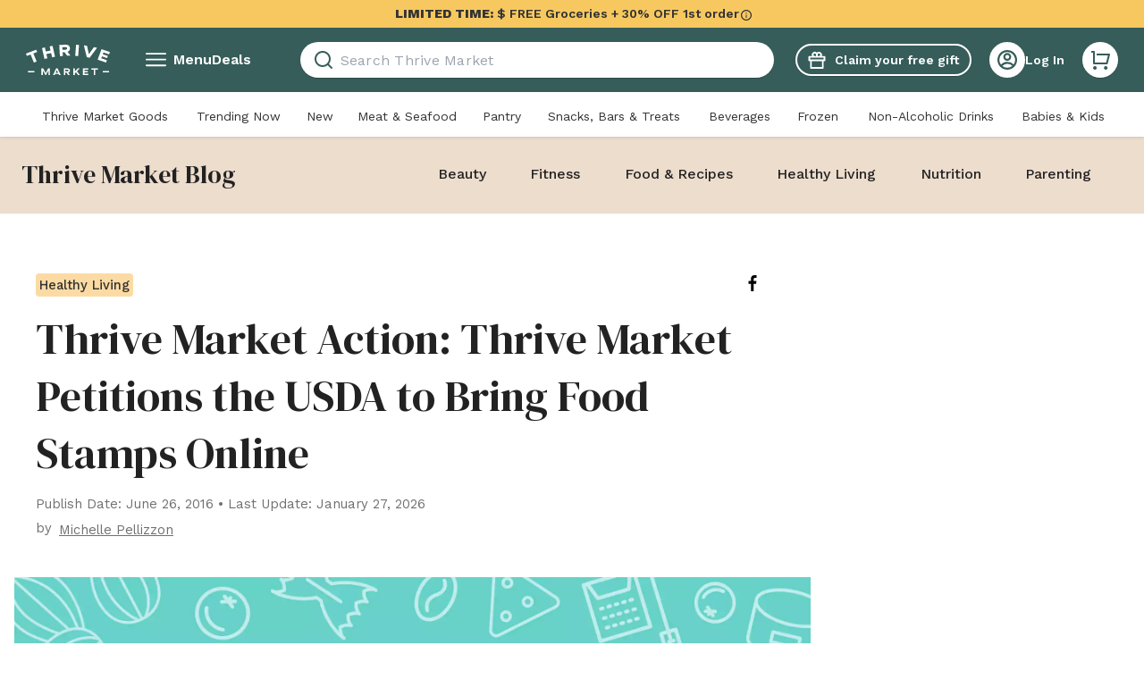

--- FILE ---
content_type: application/javascript; charset=UTF-8
request_url: https://assets.thrivemarket.com/_next/static/chunks/OTP_bundle.1fe5b2fd231e8635.js
body_size: 2129
content:
"use strict";(self.webpackChunk_N_E=self.webpackChunk_N_E||[]).push([[45759],{98375:function(e,t,o){o.r(t),o.d(t,{OTPVerificationCoordinator:function(){return k}});var n=o(52676),i=o(4471),r=o(94563),c=o(38488),a=o(89154),u=o(75271),s=o(38326),l=o(30421),p=o(45834),m=o(22777),d=o(19214),f=o(10527),y=o(15667),g=o(68774),v=o(81133),h=o(67149),w=o(87129),Z=o(95307),x=o(86107);let C=async e=>{let{otpCode:t,email:o}=e,{data:n}=await v.Ud.post(x.P9,{otpCode:t,email:o});return n},S=()=>{let e=(0,i.I0)();return(0,g.useMutation)({mutationFn:C,onSuccess:t=>{t.success&&t.verify_success||e((0,h.v)({message:Z.op,timeout:Z.Bd}))},onError:t=>{(0,w.j)(t,{errorKey:"useVerifyOtpCodeLogin"}),e((0,h.v)({message:Z.op,timeout:Z.Bd}))}})};var b=o(5882),E=o(92558),L=o(24302),_=o(73771),j=o(68615),I=o(25380),O=o(81586);let P=()=>{let e=(0,a.useRouter)(),[t]=(0,s.fP)(["ccode"]),o=(0,i.v9)(e=>e.ui.otpLoginEmail),r=(0,i.v9)(e=>e.ui.otpLoginExpiry),{mutate:g,isLoading:v}=S(),h=(0,y.a)(),{timeRemainingFormatted:w,isTimerComplete:Z,resetTimer:x}=(0,j.a)({initialTimeInSeconds:(0,c.si)(r),initialTimerActive:!0}),{initiateOtpFlow:C,isSendingOtp:P}=(0,O.Z)(),k=(0,c.j0)(),{refetch:R}=(0,b.Z)(),T=(0,m.Z)(),V=(0,l.Z)(),F=(0,p.Z)(),U=(0,f.Z)(),A=(0,d.Z)(),D=()=>{F({"component type":"form","login type":"email"}),R();let o=e.query.ccode||t.ccode;Array.isArray(o)&&(o=o[0]),e.push({pathname:L.OJ,query:{...e.query,...o?{ccode:encodeURIComponent(o)}:{}}}),k()},q=()=>{F({"component type":"form","login type":"email","error type":"Incorrect OTP code"})},B=()=>{V({"all errors":["Incorrect code"]})};return(0,u.useEffect)(()=>{U({customProperties:{"modal type":"account verification"}})},[U]),(0,n.jsx)(_.t,{email:(0,E.Z)(o),hasSentCode:!0,loading:P,timeRemaining:w,isTimerComplete:Z,isFullScreen:!0,showLogout:!1,onSendCode:()=>{A({"component label":"send verification link","component type":"account verification","click type":"button","button action":"triggers email","button copy":"send verification link","button type":"cta"}),C({data:{email:o},refetchAccount:!1,onSettled:e=>{x(e.timeout)}})},onCodeSubmit:(e,t)=>{t(""),g({otpCode:e,email:o},{onSuccess:e=>{e.success&&e.verify_success?(T({"verification type":"OTP Code"}),D()):(B(),t(I.f),q())},onError:()=>{B(),t(I.Z)}})},isVerifyingCode:v,onLogout:h})},k=()=>{let e=(0,i.v9)(e=>e.ui.showOtpVerificationDialog),t=(0,i.v9)(e=>e.ui.otpLoginEmail),o=(0,i.v9)(e=>e.ui.otpLoginExpiry);return(0,c.mR)(),(0,n.jsxs)(n.Fragment,{children:[e&&(0,n.jsx)(r.I,{}),t&&o&&(0,n.jsx)(P,{})]})}},38488:function(e,t,o){o.d(t,{UL:function(){return p},j0:function(){return m},mR:function(){return d},si:function(){return l}});var n=o(75271),i=o(4471),r=o(37751),c=o(98646),a=o(53539);let u="otp_login_expiry",s="otp_login_email",l=e=>(e-Date.now())/1e3,p=()=>{let e=(0,i.I0)();return(t,o)=>{let n=Date.now()+1e3*o;(0,a.pj)(s,t),(0,a.pj)(u,n.toString()),e((0,c.Hx)(t)),e((0,c.Vx)(n))}},m=()=>{let e=(0,i.I0)();return(0,n.useCallback)(()=>{e((0,c.Hx)("")),e((0,c.Vx)(0)),(0,a.bZ)(s),(0,a.bZ)(u)},[e])},d=()=>{let e=(0,i.I0)(),t=m(),o=(0,i.v9)(r.Q);(0,n.useEffect)(()=>{let n=(0,a.fp)(s),i=(0,a.fp)(u),r=i?Number(i):0;n&&r&&Date.now()<r&&!o?(e((0,c.Hx)(n)),e((0,c.Vx)(r))):t()},[e,t,o])}},81586:function(e,t,o){o.d(t,{Z:function(){return v}});var n=o(89154),i=o(45834),r=o(68774),c=o(4471),a=o(81133),u=o(2188),s=o(24302),l=o(28169),p=o(87129),m=o(95307);let d=async e=>{let t=new FormData;t.append("email",e);let o=new URLSearchParams;o.append("include_digit_code","true"),o.append("route",s.OJ);let n=(0,l.e)("ccode");n&&o.append("ccode",n);let{data:i}=await a.Ud.post("".concat("/account/otp","?").concat(o.toString()),t);return i},f=()=>{let e=(0,c.I0)();return(0,r.useMutation)({mutationFn:d,onError:t=>{(0,p.j)(t,{errorKey:"usePostOTP"}),e((0,u.Z)({message:m.op,timeout:m.Bd}))}})};var y=o(80119),g=o(38488);let v=()=>{let{mutate:e,isLoading:t}=f(),[o]=(0,y.u)(),r=(0,n.useRouter)(),c=(0,g.UL)(),a=(0,i.Z)();return{initiateOtpFlow:t=>{let{data:n,refetchAccount:i,onPasswordLogin:u=()=>{},onSettled:l=()=>{}}=t;e(n.email,{onSuccess:async e=>{let{page_type:t,timeout:l}=e;"plans"===t?(i&&await o().unwrap(),a({"component type":"form","login type":"email"}),r.push(s.OJ)):"otp"===t?c(n.email,l):u()},onError:()=>{u()},onSettled:e=>{l(e)}})},isSendingOtp:t}}}}]);
//# sourceMappingURL=OTP_bundle.1fe5b2fd231e8635.js.map

--- FILE ---
content_type: application/javascript; charset=UTF-8
request_url: https://assets.thrivemarket.com/_next/static/chunks/BaseLayout_bundle.038735d24b7a9d26.js
body_size: 10735
content:
(self.webpackChunk_N_E=self.webpackChunk_N_E||[]).push([[74400],{72141:function(e,t,r){"use strict";var n,i=r(27230),l=r(75271);function o(){return(o=Object.assign?Object.assign.bind():function(e){for(var t=1;t<arguments.length;t++){var r=arguments[t];for(var n in r)({}).hasOwnProperty.call(r,n)&&(e[n]=r[n])}return e}).apply(null,arguments)}let a=l.forwardRef((e,t)=>l.createElement("svg",o({xmlns:"http://www.w3.org/2000/svg",viewBox:"0 0 8 14",suppressHydrationWarning:!0,ref:t},e),n||(n=l.createElement("path",{d:"M5.172 7 .222 2.05 1.636.636 8 7l-6.364 6.364L.222 11.95z"})))),c=(0,i.ZP)(a)(e=>{let{theme:t,fill:r,color:n,size:i}=e;return{height:void 0===i?"":"number"==typeof i?i:i.height,width:void 0===i?"":"number"==typeof i?i:i.width,fill:n?t.colors[n]:r}});t.Z=c},56642:function(e){e.exports=function(e){return null==e}},90324:function(e,t,r){"use strict";r.d(t,{jL:function(){return $},C5:function(){return en},sJ:function(){return ei},$z:function(){return er},PO:function(){return J},KL:function(){return et},M0:function(){return ee},h4:function(){return Q},bV:function(){return el},v0:function(){return X},vd:function(){return eo},Nc:function(){return ea},iE:function(){return ec},ER:function(){return Y}});var n,i,l,o,a,c,s,h,d,u,p,f,m,g,x,v,w,b,y,j,C,E=r(10009),P=r(27230),Z=r(80823),k=r(75271);function z(){return(z=Object.assign?Object.assign.bind():function(e){for(var t=1;t<arguments.length;t++){var r=arguments[t];for(var n in r)({}).hasOwnProperty.call(r,n)&&(e[n]=r[n])}return e}).apply(null,arguments)}let _=k.forwardRef((e,t)=>k.createElement("svg",z({xmlns:"http://www.w3.org/2000/svg",fill:"none",viewBox:"0 0 33 33",suppressHydrationWarning:!0,ref:t},e),n||(n=k.createElement("rect",{fill:"#D4E4DD",rx:16.5})),i||(i=k.createElement("g",{clipPath:"url(#CalendarCircleIcon_svg__a)"},k.createElement("path",{fill:"#333",d:"M21.459 9.375h3.167a.79.79 0 0 1 .791.791v12.667a.79.79 0 0 1-.791.792h-14.25a.79.79 0 0 1-.792-.792V10.167a.79.79 0 0 1 .792-.792h3.166V7.792h1.584v1.583h4.75V7.792h1.583zm2.375 6.333H11.167v6.333h12.667zm-3.958-4.75h-4.75v1.583h-1.584v-1.583h-2.375v3.167h12.667v-3.167h-2.375v1.583h-1.583zm-7.125 6.333h1.583v1.584h-1.583zm3.958 0h1.583v1.584H16.71zm3.958 0h1.584v1.584h-1.584z"}))),l||(l=k.createElement("defs",null,k.createElement("clipPath",{id:"CalendarCircleIcon_svg__a"},k.createElement("rect",{fill:"#fff",transform:"translate(8 7)"})))))),I=(0,P.ZP)(_)(e=>{let{theme:t,fill:r,color:n,size:i}=e;return{height:void 0===i?"":"number"==typeof i?i:i.height,width:void 0===i?"":"number"==typeof i?i:i.width,fill:n?t.colors[n]:r}});function M(){return(M=Object.assign?Object.assign.bind():function(e){for(var t=1;t<arguments.length;t++){var r=arguments[t];for(var n in r)({}).hasOwnProperty.call(r,n)&&(e[n]=r[n])}return e}).apply(null,arguments)}let N=k.forwardRef((e,t)=>k.createElement("svg",M({xmlns:"http://www.w3.org/2000/svg",fill:"none",viewBox:"0 0 33 33",suppressHydrationWarning:!0,ref:t},e),o||(o=k.createElement("rect",{fill:"#365D5A",rx:16.5})),a||(a=k.createElement("g",{clipPath:"url(#CartCircleIcon_svg__a)"},k.createElement("path",{fill:"#fff",d:"M11.186 19.667v-9.5H9.584V8.583h2.404c.212 0 .416.084.566.232s.235.35.235.56v9.5h9.965l1.602-6.333h-9.965v-1.584h10.992a.81.81 0 0 1 .632.305.79.79 0 0 1 .145.68l-2.003 7.916a.8.8 0 0 1-.284.432.8.8 0 0 1-.493.167H11.988a.8.8 0 0 1-.567-.231.79.79 0 0 1-.235-.56m1.603 5.541c-.425 0-.833-.166-1.133-.463a1.574 1.574 0 0 1 0-2.24 1.61 1.61 0 0 1 2.266 0 1.574 1.574 0 0 1 0 2.24c-.3.297-.708.463-1.133.463m9.614 0c-.425 0-.833-.166-1.133-.463a1.574 1.574 0 0 1 0-2.24 1.61 1.61 0 0 1 2.266 0 1.574 1.574 0 0 1 0 2.24c-.3.297-.708.463-1.133.463"}))),c||(c=k.createElement("defs",null,k.createElement("clipPath",{id:"CartCircleIcon_svg__a"},k.createElement("rect",{fill:"#fff",transform:"translate(8 7)"})))))),O=(0,P.ZP)(N)(e=>{let{theme:t,fill:r,color:n,size:i}=e;return{height:void 0===i?"":"number"==typeof i?i:i.height,width:void 0===i?"":"number"==typeof i?i:i.width,fill:n?t.colors[n]:r}});function D(){return(D=Object.assign?Object.assign.bind():function(e){for(var t=1;t<arguments.length;t++){var r=arguments[t];for(var n in r)({}).hasOwnProperty.call(r,n)&&(e[n]=r[n])}return e}).apply(null,arguments)}let H=k.forwardRef((e,t)=>k.createElement("svg",D({xmlns:"http://www.w3.org/2000/svg",fill:"none",viewBox:"0 0 31 32",suppressHydrationWarning:!0,ref:t},e),s||(s=k.createElement("path",{fill:"#2C4D4A",d:"M15.901 27.303a1.86 1.86 0 0 0-.71-.633 1.8 1.8 0 0 0-.922-.19c-.32.009-1.386-.17-1.928.37-.2.167-.367.373-.49.607-.121.234-.197.491-.22.755a4.9 4.9 0 0 0 .166 1.498c.162.436.455.807.838 1.057.382.251.833.37 1.286.336a2.17 2.17 0 0 0 1.46-.464c.418-.329.708-.8.819-1.329a2.7 2.7 0 0 0-.299-2.008M27.038 26.932a1.3 1.3 0 0 0-.304-.22 2.56 2.56 0 0 0-2.124-.045 2.54 2.54 0 0 0-1.216 1.4 2.5 2.5 0 0 0 .069 1.845c.23.376.556.685.946.895s.83.314 1.274.3c.43-.009.854-.115 1.236-.311.284-.113.534-.296.727-.531a2.24 2.24 0 0 0 .104-1.84 3.1 3.1 0 0 0-.712-1.493M.108 6.72a.5.5 0 0 1 .094-.288.45.45 0 0 1 .303-.11c2.6-.05 5.199.049 7.787.296q.58 1.8 1.322 3.538c.078.243.224.457.42.615.19.1.402.147.614.136L31 11.69a74.6 74.6 0 0 1-3.276 13.975c-5.63.1-11.26-.18-16.854-.84L7.085 9.437c-1.215-.07-2.45-.045-3.652-.105-1.193-.06-1.9-.392-3.1-.54A2.73 2.73 0 0 1 .108 6.72M16.64 18.682c.495.603 2.98 2.88 2.98 2.88-.01-.034.908-.911.999-1.005l.055-.056c.254-.258.527-.509.798-.746a3.9 3.9 0 0 0 1.406-1.814c.113-.39.13-1.642-.183-1.94-.63-.595-1.06-.631-1.598-.242-.5.427-.957.904-1.363 1.425.08-.102-.658-1.105-.73-1.188a2.04 2.04 0 0 0-.695-.624 2 2 0 0 0-.895-.242c-1.205.215-1.527 2.635-.774 3.552"})),h||(h=k.createElement("path",{fill:"#2C4D4A",d:"m18.765 13.284-5.59 2.153c.7 1.636 2.131 4.942 2.271 5.08s2.27 1.435 3.319 2.067l4.016-.69 2.795-2.927-1.048-2.755c-.815-.66-2.532-2.067-2.882-2.412s-2.067-.488-2.881-.516"})),d||(d=k.createElement("path",{fill:"#E9BA9F",d:"M14.803 7.585q.034.046.088.065l.952.317a1.42 1.42 0 0 1 .899.898l.317.952a.177.177 0 0 0 .337 0l.317-.952a1.42 1.42 0 0 1 .898-.898l.952-.317a.178.178 0 0 0 0-.338l-.952-.317a1.42 1.42 0 0 1-.898-.898l-.317-.952a.177.177 0 0 0-.337 0l-.317.952a1.42 1.42 0 0 1-.899.898l-.952.317a.178.178 0 0 0-.088.273"})),u||(u=k.createElement("path",{fill:"#E6C18A",d:"M19.064 3.923a.296.296 0 0 0 0 .562l1.587.528a2.37 2.37 0 0 1 1.497 1.498l.528 1.586a.295.295 0 0 0 .562 0l.528-1.586a2.37 2.37 0 0 1 1.497-1.498l1.587-.528a.295.295 0 0 0 0-.562l-1.586-.528a2.37 2.37 0 0 1-1.498-1.497L23.238.31a.296.296 0 0 0-.562 0l-.528 1.586a2.37 2.37 0 0 1-1.497 1.498z"})),p||(p=k.createElement("path",{fill:"#F7C85F",d:"M13.971 1.814q.022.031.058.044l.634.21a.95.95 0 0 1 .6.6l.21.634a.118.118 0 0 0 .182.058.12.12 0 0 0 .043-.058l.212-.633a.95.95 0 0 1 .6-.6l.633-.211a.118.118 0 0 0 0-.225l-.634-.211a.95.95 0 0 1-.6-.6L15.7.19a.119.119 0 0 0-.225 0l-.212.633a.95.95 0 0 1-.599.6l-.634.211a.12.12 0 0 0-.058.181"})))),L=(0,P.ZP)(H)(e=>{let{theme:t,fill:r,color:n,size:i}=e;return{height:void 0===i?"":"number"==typeof i?i:i.height,width:void 0===i?"":"number"==typeof i?i:i.width,fill:n?t.colors[n]:r}});function R(){return(R=Object.assign?Object.assign.bind():function(e){for(var t=1;t<arguments.length;t++){var r=arguments[t];for(var n in r)({}).hasOwnProperty.call(r,n)&&(e[n]=r[n])}return e}).apply(null,arguments)}let A=k.forwardRef((e,t)=>k.createElement("svg",R({xmlns:"http://www.w3.org/2000/svg",fill:"none",viewBox:"0 0 33 33",suppressHydrationWarning:!0,ref:t},e),f||(f=k.createElement("rect",{fill:"#365D5A",rx:16.5})),m||(m=k.createElement("path",{fill:"#fff",d:"M9.376 9.375h14.25a.79.79 0 0 1 .791.792v12.666a.79.79 0 0 1-.791.792H9.376a.79.79 0 0 1-.792-.792V10.167a.79.79 0 0 1 .792-.792m13.458 3.355-6.276 5.62-6.39-5.637v9.329h12.666zm-12.262-1.772 5.977 5.274 5.89-5.274z"})))),S=(0,P.ZP)(A)(e=>{let{theme:t,fill:r,color:n,size:i}=e;return{height:void 0===i?"":"number"==typeof i?i:i.height,width:void 0===i?"":"number"==typeof i?i:i.width,fill:n?t.colors[n]:r}});function B(){return(B=Object.assign?Object.assign.bind():function(e){for(var t=1;t<arguments.length;t++){var r=arguments[t];for(var n in r)({}).hasOwnProperty.call(r,n)&&(e[n]=r[n])}return e}).apply(null,arguments)}let G=k.forwardRef((e,t)=>k.createElement("svg",B({xmlns:"http://www.w3.org/2000/svg",fill:"none",viewBox:"0 0 33 33",suppressHydrationWarning:!0,ref:t},e),g||(g=k.createElement("rect",{fill:"#D4E4DD",rx:16.5})),x||(x=k.createElement("g",{clipPath:"url(#PencilIcon_svg__a)"},k.createElement("path",{fill:"#333",d:"m19.451 14.668-1.12-1.12-7.373 7.374v1.12h1.12zm1.12-1.12 1.12-1.119-1.12-1.12-1.12 1.12zm-7.838 10.077H9.375v-3.36L20.011 9.63a.79.79 0 0 1 1.12 0l2.24 2.24a.79.79 0 0 1 0 1.119z"}))),v||(v=k.createElement("defs",null,k.createElement("clipPath",{id:"PencilIcon_svg__a"},k.createElement("rect",{fill:"#fff",transform:"translate(7 7)"})))))),F=(0,P.ZP)(G)(e=>{let{theme:t,fill:r,color:n,size:i}=e;return{height:void 0===i?"":"number"==typeof i?i:i.height,width:void 0===i?"":"number"==typeof i?i:i.width,fill:n?t.colors[n]:r}});function V(){return(V=Object.assign?Object.assign.bind():function(e){for(var t=1;t<arguments.length;t++){var r=arguments[t];for(var n in r)({}).hasOwnProperty.call(r,n)&&(e[n]=r[n])}return e}).apply(null,arguments)}let W=k.forwardRef((e,t)=>k.createElement("svg",V({xmlns:"http://www.w3.org/2000/svg",fill:"none",viewBox:"0 0 33 33",suppressHydrationWarning:!0,ref:t},e),w||(w=k.createElement("rect",{fill:"#D4E4DD",rx:16.5})),b||(b=k.createElement("g",{clipPath:"url(#SettingsCircleIcon_svg__a)"},k.createElement("path",{fill:"#333",d:"M14.88 8.75a7.9 7.9 0 0 1 3.238-.002 3.16 3.16 0 0 0 2.892 2.682 3.16 3.16 0 0 0 1.392-.21 7.9 7.9 0 0 1 1.618 2.807 3.16 3.16 0 0 0-1.188 2.473c0 1 .464 1.893 1.19 2.473a7.95 7.95 0 0 1-1.62 2.805 3.16 3.16 0 0 0-3.768 1.162 3.16 3.16 0 0 0-.515 1.309 7.9 7.9 0 0 1-3.239.003 3.16 3.16 0 0 0-2.893-2.683 3.2 3.2 0 0 0-1.392.21 7.9 7.9 0 0 1-1.617-2.808 3.16 3.16 0 0 0 .875-3.844 3.2 3.2 0 0 0-.876-1.1 7.95 7.95 0 0 1 1.62-2.806 3.16 3.16 0 0 0 2.735-.206A3.16 3.16 0 0 0 14.88 8.75m1.619 10.125a2.375 2.375 0 1 0 0-4.75 2.375 2.375 0 0 0 0 4.75"}))),y||(y=k.createElement("defs",null,k.createElement("clipPath",{id:"SettingsCircleIcon_svg__a"},k.createElement("rect",{fill:"#fff",transform:"translate(7 7)"})))))),T=(0,P.ZP)(W)(e=>{let{theme:t,fill:r,color:n,size:i}=e;return{height:void 0===i?"":"number"==typeof i?i:i.height,width:void 0===i?"":"number"==typeof i?i:i.width,fill:n?t.colors[n]:r}});function q(){return(q=Object.assign?Object.assign.bind():function(e){for(var t=1;t<arguments.length;t++){var r=arguments[t];for(var n in r)({}).hasOwnProperty.call(r,n)&&(e[n]=r[n])}return e}).apply(null,arguments)}let K=k.forwardRef((e,t)=>k.createElement("svg",q({xmlns:"http://www.w3.org/2000/svg",fill:"none",viewBox:"0 0 33 34",suppressHydrationWarning:!0,ref:t},e),j||(j=k.createElement("rect",{y:.5,fill:"#D4E4DD",rx:16.5})),C||(C=k.createElement("path",{fill:"#333",d:"M14.42 15.382c-.728 2.702-2.786 4.813-5.42 5.557 2.634.745 4.693 2.858 5.42 5.561.725-2.704 2.784-4.817 5.419-5.56-2.635-.744-4.694-2.855-5.42-5.558M25.003 14.587c-1.623-.466-2.891-1.771-3.345-3.441-.456 1.676-1.734 2.982-3.365 3.441 1.63.46 2.908 1.766 3.365 3.441.455-1.669 1.722-2.973 3.345-3.44M14.677 11.677c.21-.77.798-1.373 1.549-1.589A2.26 2.26 0 0 1 14.677 8.5a2.26 2.26 0 0 1-1.548 1.588 2.26 2.26 0 0 1 1.548 1.589"})))),U=(0,P.ZP)(K)(e=>{let{theme:t,fill:r,color:n,size:i}=e;return{height:void 0===i?"":"number"==typeof i?i:i.height,width:void 0===i?"":"number"==typeof i?i:i.width,fill:n?t.colors[n]:r}}),$=P.ZP.section.withConfig({componentId:"sc-9c0880b2-0"})(["position:relative;"]),J=P.ZP.details.withConfig({componentId:"sc-9c0880b2-1"})(["display:flex;flex-direction:column;position:fixed;border-radius:0px 0px 10px 10px;background:",";box-shadow:0px 4px 13.1px 0px rgba(0,0,0,0.2);width:100%;box-sizing:border-box;top:",";z-index:",";overflow:hidden;transition:all 0.2s ease-in-out;opacity:",";","{top:",";max-width:390px;right:24px;}"],e=>e.theme.colors.white,e=>{let{headerHeight:t,promoBannerHeight:r,isAtTopOfPage:n}=e;return n?"".concat(t,"px"):"".concat(t-r,"px")},e=>{let{theme:t}=e;return t.zIndexes.autoshipBanner},e=>{let{isShow:t}=e;return Number(t)},(0,E.up)("lg"),e=>{let{headerHeight:t}=e;return"".concat(t,"px")}),Y=P.ZP.summary.withConfig({componentId:"sc-9c0880b2-2"})(["flex:1;display:flex;cursor:pointer;padding:20px 18px;&::marker{content:'';}&::-webkit-details-marker{display:none;}",";"],e=>{let{isExpand:t}=e;return t&&(0,P.iv)(["padding:20px 18px 16px 18px;"])}),Q=P.ZP.h2.withConfig({componentId:"sc-9c0880b2-3"})(["font-family:",";color:",";font-size:0.875rem;line-height:1.125rem;letter-spacing:-0.0175rem;span{font-weight:600;}"],e=>e.theme.fonts.primary,e=>e.theme.colors.black),X=P.ZP.div.withConfig({componentId:"sc-9c0880b2-4"})(["flex:1;display:flex;align-items:center;gap:11px;"]),ee=P.ZP.div.withConfig({componentId:"sc-9c0880b2-5"})(["display:flex;align-items:center;min-width:20px;width:20px;transition:transform 0.1s ease-in-out;margin-left:auto;",""],e=>{let{isExpand:t}=e;return t&&(0,P.iv)(["transform:rotate(-180deg);"])}),et=(0,P.ZP)(Z.Z).withConfig({componentId:"sc-9c0880b2-6"})(["min-width:20px;width:20px;fill:",";opacity:0.8;"],e=>{let{theme:t}=e;return t.colors.secondaryText}),er=(0,P.ZP)(L).withConfig({componentId:"sc-9c0880b2-7"})(["min-width:31px;width:31px;height:32px;"]),en=(0,P.ZP)(I).withConfig({componentId:"sc-9c0880b2-8"})(["min-width:33px;width:33px;height:33px;rect:first-child{width:33px;height:33px;}rect:last-child{width:19px;height:19px;}"]),ei=(0,P.ZP)(O).withConfig({componentId:"sc-9c0880b2-9"})(["min-width:33px;width:33px;height:33px;rect:first-child{width:33px;height:33px;}rect:last-child{width:19px;height:19px;}"]),el=(0,P.ZP)(S).withConfig({componentId:"sc-9c0880b2-10"})(["min-width:33px;width:33px;height:33px;rect{width:33px;height:33px;}"]),eo=(0,P.ZP)(F).withConfig({componentId:"sc-9c0880b2-11"})(["min-width:33px;width:33px;height:33px;rect:first-child{width:33px;height:33px;}rect:last-child{width:19px;height:19px;}"]),ea=(0,P.ZP)(T).withConfig({componentId:"sc-9c0880b2-12"})(["min-width:33px;width:33px;height:33px;rect:first-child{width:33px;height:33px;}rect:last-child{width:19px;height:19px;}"]),ec=(0,P.ZP)(U).withConfig({componentId:"sc-9c0880b2-13"})(["min-width:33px;width:33px;height:33px;rect{width:33px;height:33px;}"])},7023:function(e,t,r){"use strict";r.d(t,{DM:function(){return a},E1:function(){return h},RI:function(){return s},il:function(){return c}});var n=r(52676),i=r(68964),l=r(24302),o=r(90324);let a=["/_error","_fallback"],c=(e,t,r)=>e?(0,n.jsxs)(n.Fragment,{children:["Hi",t?" ".concat(t):"","! Please review & edit your cart by ",(0,n.jsx)("span",{children:r})]}):(0,n.jsxs)(n.Fragment,{children:["Hi",t?" ".concat(t):"","! On\xa0",(0,n.jsx)("span",{children:r}),"\xa0we'll prepare your cart based on your first order"]}),s=[{icon:(0,n.jsx)(o.iE,{}),message:(e,t,r)=>r?"We will prefill your cart with personalized recommendations":"We will prefill your cart with your recurring items"},{icon:(0,n.jsx)(o.vd,{}),message:"You can customize your cart to your preferences."},{icon:(0,n.jsx)(o.bV,{}),message:e=>(0,n.jsxs)("strong",{children:["We’ll send you a reminder to view your new cart on ",e,"."]}),isHighlighted:!0},{icon:(0,n.jsx)(o.Nc,{}),message:(e,t)=>(0,n.jsxs)("span",{children:[(0,n.jsx)(i.Z,{href:l.ZK,onClick:()=>null==t?void 0:t(),children:"Skip or reschedule"})," ","any time in your Recurring Page."]})}],h=[{icon:(0,n.jsx)(o.iE,{}),message:(e,t,r)=>r?"We’ve prefilled your cart with personalized recommendations":"We’ve prefilled your cart with your recurring items."},{icon:(0,n.jsx)(o.sJ,{}),message:e=>(0,n.jsxs)("strong",{children:["Edit until ",e,"."]}),isHighlighted:!0},{icon:(0,n.jsx)(o.C5,{}),message:(e,t)=>(0,n.jsxs)("span",{children:["Not ready to ship yet? No problem."," ",(0,n.jsx)(i.Z,{href:l.ZK,onClick:()=>null==t?void 0:t(),children:"Skip or reschedule."})]})}]},49743:function(e,t,r){"use strict";r.r(t),r.d(t,{default:function(){return ee}});var n,i,l,o=r(52676),a=r(89154),c=r(4471),s=r(10009),h=r(27230),d=r(8115);let u=r.n(d)()(()=>r.e(26872).then(r.bind(r,82371)),{loadableGenerated:{webpack:()=>[82371]},ssr:!1});var p=r(75271),f=r(90747),m=r(70836),g=r(790),x=r(90718),v=r(64049),w=r(53539),b=r(32729),y=r(7023),j=()=>{let{pathname:e}=(0,a.useRouter)(),[t,r]=(0,p.useState)(!1),n=(0,c.v9)(g.l),{data:i,isLoading:l}=(0,f.ZP)(),o=null==i?void 0:i.is_prefilled,s=(0,c.v9)(x.m),h=(0,c.v9)(v.F),{showAutoshipInfoBanner:d}=(0,c.v9)(e=>(0,m.Z)(e,!!o)),u=(0,b.Kk)(w.lw),j=(0,w.fp)(w.cM),C=y.DM.includes(e),E=null===j||Number(j)!==Number(o&&!s),P=t&&d&&E,Z=h&&!C&&!u&&d&&E&&!n;return(0,p.useEffect)(()=>{!Z||t||l||r(!0)},[Z,l,t]),{showAutoshipInfoBanner:P}},C=r(93),E=r(14639),P=r(82640),Z=r(51312),k=r(1549),z=r(47884),_=r(50409),I=r(66726),M=r(24677),N=r(68592);let O=()=>{let[e,t]=p.useState(!1),r=(0,c.v9)(M.t),n=(0,c.v9)(I.P),i=(0,N.lp)(),l=(0,a.useRouter)(),o=(0,c.v9)(_.u),s=r&&n&&i&&!o;return p.useEffect(()=>{t(s&&!localStorage.getItem(w.NB))},[s]),{onClose:p.useCallback(()=>{t(!1),localStorage.setItem(w.NB,"shown")},[]),onCtaClick:p.useCallback(()=>{l.push(z.z)},[l.push]),showBanner:e}};var D=r(43415);function H(){return(H=Object.assign?Object.assign.bind():function(e){for(var t=1;t<arguments.length;t++){var r=arguments[t];for(var n in r)({}).hasOwnProperty.call(r,n)&&(e[n]=r[n])}return e}).apply(null,arguments)}let L=p.forwardRef((e,t)=>p.createElement("svg",H({xmlns:"http://www.w3.org/2000/svg",width:40,height:40,fill:"none",suppressHydrationWarning:!0,ref:t},e),n||(n=p.createElement("rect",{width:40,height:40,fill:"#375D5A",rx:4})),i||(i=p.createElement("g",{clipPath:"url(#ThriveLogoGreen_svg__a)"},p.createElement("path",{fill:"#fff",d:"M34.07 25.895v-.649h2.602v.65zm-2.046-5.491L33.6 15.92 37 17.16l-.35.993-2.278-.83-.268.762 2.064.752-.322.916L33.782 19l-.289.819 2.285.833-.35.992zM11.998 24.14h.707v2.86h-.61v-1.876h-.009L11.114 27h-.248l-.972-1.875h-.008V27h-.614v-2.859h.71l1 1.993h.008zm3.235 0h.574l1.268 2.86h-.667l-.184-.442h-1.41L14.63 27h-.662zm.285.731-.474 1.14h.955l-.473-1.14zm4.587 1.07L20.791 27h-.698l-.65-1.033h-.498V27h-.614v-2.859h1.48c.615 0 1.004.356 1.004.91 0 .463-.265.785-.71.883zm-.353-.527c.28 0 .45-.13.45-.371s-.145-.356-.458-.356h-.799v.727zm4.218-1.274h.84l-1.165 1.225L24.821 27h-.746l-.831-1.221h-.008l-.426.466V27h-.614v-2.859h.614v1.258h.008zm2.111 0h2.124v.547h-1.51v.601h1.365v.518h-1.365v.646h1.506V27h-2.12zm3.38 0h2.613v.552h-1V27h-.614v-2.308h-1zM3.849 25.895v-.648h2.602v.648zM3 17.832l4.154-1.667.38.98-1.53.614 1.337 3.45-1.107.444-1.336-3.449-1.518.609zm6.51-2.393 1.163-.257.373 1.742 1.934-.428-.373-1.742 1.163-.258.995 4.654-1.163.258-.39-1.829-1.935.428.391 1.829-1.163.258zm13.45 3.352.334-4.751 1.188.086-.335 4.75zm3.493-4.53 1.28.257.752 3.534.013.003 2.015-2.979 1.28.257-2.993 4.253-1.167-.234zm-5.436 4.405-1.322.07-1.063-1.523-.775.041.082 1.577-1.189.063-.245-4.755 2.51-.135c1.035-.056 1.773.491 1.825 1.49.039.76-.355 1.313-1.005 1.552v.007zm-1.991-2.51c.4-.021.644-.232.625-.599-.02-.38-.255-.538-.683-.515l-1.222.066.058 1.114z"}))),l||(l=p.createElement("defs",null,p.createElement("clipPath",{id:"ThriveLogoGreen_svg__a"},p.createElement("path",{fill:"#fff",d:"M3 14h34v13H3z"})))))),R=(0,h.ZP)(L)(e=>{let{theme:t,fill:r,color:n,size:i}=e;return{height:void 0===i?"":"number"==typeof i?i:i.height,width:void 0===i?"":"number"==typeof i?i:i.width,fill:n?t.colors[n]:r}});var A=r(74469);let S=h.ZP.div.withConfig({componentId:"sc-7054a70c-0"})(["position:fixed;left:0;bottom:64px;z-index:20;display:flex;flex-direction:row;padding:16px;align-items:center;width:100%;background-color:",";","{height:80px;}","{bottom:0;}"],e=>{let{theme:t}=e;return t.colors.snow},(0,s.up)("sm"),(0,s.up)("lg")),B=h.ZP.div.withConfig({componentId:"sc-7054a70c-1"})(["display:flex;flex-direction:column;margin-left:8px;margin-right:12px;"]),G=h.ZP.h4.withConfig({componentId:"sc-7054a70c-2"})(["font-weight:600;font-size:0.875rem;line-height:140%;"]),F=h.ZP.span.withConfig({componentId:"sc-7054a70c-3"})(["font-size:0.75rem;line-height:140%;max-width:fit-content;"]),V=(0,h.ZP)(D.Z).withConfig({componentId:"sc-7054a70c-4"})(["width:13px;height:13px;"]),W=h.ZP.div.withConfig({componentId:"sc-7054a70c-5"})(["display:flex;align-items:center;"]),T=(0,h.ZP)(A.Z).withConfig({componentId:"sc-7054a70c-6"})(["background-color:",";color:",";border-color:",";font-size:0.875rem;line-height:1rem;height:40px;width:56px;border-radius:8px;font-weight:500;margin-left:auto;"],e=>{let{theme:t}=e;return t.colors.white},e=>{let{theme:t}=e;return t.colors.black},e=>{let{theme:t}=e;return t.colors.pinLine}),q=h.ZP.button.withConfig({componentId:"sc-7054a70c-7"})(["width:24px;height:24px;margin-right:12px;path{fill:",";}"],e=>{let{theme:t}=e;return t.colors.black}),K=(0,h.ZP)(R).withConfig({componentId:"sc-7054a70c-8"})(["width:44px;min-width:44px;height:44px;flex:1 1 auto;"]);var U=()=>{let{onClose:e,onCtaClick:t,showBanner:r}=O();return r?(0,o.jsxs)(S,{children:[(0,o.jsx)(q,{"aria-label":"close",onClick:e,children:(0,o.jsx)(V,{})}),(0,o.jsxs)(W,{children:[(0,o.jsx)(K,{viewBox:"0 0 40 40"}),(0,o.jsxs)(B,{children:[(0,o.jsx)(G,{children:"The Thrive Market App"}),(0,o.jsx)(F,{children:"Earn $10 Thrive Cash on your first purchase in the app"})]})]}),(0,o.jsx)(T,{onClick:t,children:"Get"})]}):null},$=r(47461),J=r(12602),Y=r(24302);let Q=h.ZP.div.withConfig({componentId:"sc-f83a73b2-0"})(["","{padding-bottom:","px;}"],(0,s.down)("xl"),z.V),X=h.ZP.div.withConfig({componentId:"sc-f83a73b2-1"})(["width:100%;"]);var ee=e=>{let{children:t}=e,{route:r}=(0,a.useRouter)(),n=r===Y.ye,{showAutoshipInfoBanner:i}=j(),l=(0,c.v9)(J.q),s=(0,k.$)()&&!l;return(0,o.jsxs)(X,{children:[s?(0,o.jsx)(Z.t,{banner:(0,o.jsx)(C.Y,{isShowStickyNav:!1})}):(0,o.jsx)($.default,{isSticky:!0}),i&&(0,o.jsx)(u,{}),t,!n&&(0,o.jsxs)(o.Fragment,{children:[(0,o.jsx)(U,{}),s?null:(0,o.jsx)(Q,{children:(0,o.jsx)(P.Z,{})})]}),(0,o.jsx)(E.Z,{})]})}},14639:function(e,t,r){"use strict";r.d(t,{Z:function(){return f}});var n=r(75271),i=r(15618),l=r.n(i),o=r(89154),a=r(4471),c=r(2227),s=r(51900),h=r(90549),d=r(82463),u=r(24302),p=()=>{let e=(0,a.I0)(),t=(0,o.useRouter)(),r=(0,a.v9)(s.NZ),i=(0,a.v9)(h.Z),p=r.initialFetchStatus;(0,n.useEffect)(()=>{!l()(r.data)||i||[u.WP,u.gx].some(e=>t.asPath.includes(e))||p===d.v.FETCHING||p===d.v.SUCCESS||e((0,c.Z)())},[e,r.data,p,i,t.asPath])},f=n.memo(()=>(p(),null))},55816:function(e,t,r){"use strict";var n=r(52676),i=r(66819),l=r.n(i),o=r(89154),a=r(41148),c=r(68592);t.Z=e=>{let{children:t,className:r,onFollowInstrumentation:i,onMouseDown:s,href:h,...d}=e,u=(0,o.useRouter)(),p=e=>e.metaKey||e.shiftKey||e.ctrlKey&&!(0,c.R8)()||1===e.button,f=async e=>{p(e)&&await (null==i?void 0:i(e)),null==s||s(e)},m=async e=>{var t;if(!i||p(e)){d.onClick&&await d.onClick(e);return}e.preventDefault(),await (null==i?void 0:i(e)),d.onClick?await (null===(t=d.onClick)||void 0===t?void 0:t.call(d,e)):u.push(h.toString())};return(0,n.jsx)(l(),{className:(0,a.Z)("text-primary text-md font-semibold hover:text-medium-mint underline",r),prefetch:!1,href:h,...d,onMouseDown:f,onClick:m,children:t})}},82640:function(e,t,r){"use strict";var n=r(52676),i=r(8115),l=r.n(i);r(75271);var o=r(30350);let a=l()(()=>r.e(83646).then(r.bind(r,15286)),{loadableGenerated:{webpack:()=>[15286]},ssr:!1}),c=l()(()=>r.e(83646).then(r.bind(r,72724)),{loadableGenerated:{webpack:()=>[72724]},ssr:!1}),s=l()(()=>r.e(83646).then(r.bind(r,42330)),{loadableGenerated:{webpack:()=>[42330]},ssr:!1}),h=l()(()=>r.e(83646).then(r.bind(r,47815)),{loadableGenerated:{webpack:()=>[47815]},ssr:!1});t.Z=()=>(0,o.F)().viewport.greaterThan.lg?null:(0,n.jsxs)(n.Fragment,{children:[(0,n.jsx)(a,{position:"bottom"}),(0,n.jsx)(c,{position:"bottom"}),(0,n.jsx)(s,{position:"bottom"}),(0,n.jsx)(h,{})]})},74469:function(e,t,r){"use strict";var n=r(52676),i=r(75271),l=r(27230),o=r(18112);let a={sm:"10px 23px",md:"16px 69px"},c=(0,l.ZP)(o.ZP).withConfig({componentId:"sc-84f8c6cb-0"})(["border-radius:28px;padding:",";",""],e=>{let{size:t}=e;return a[t]},e=>{let{selected:t}=e;return t&&(0,l.iv)(["color:",";background-color:",";border-color:",";"],e=>{let{theme:t}=e;return t.colors.darkGray},e=>{let{theme:t}=e;return t.colors.lightMint},e=>{let{theme:t}=e;return t.colors.pinLine})}),s=(0,i.forwardRef)((e,t)=>{let r=i.useContext(l.Ni);return(0,n.jsx)(c,{ref:t,statePalette:{default:{backgroundColor:"transparent",borderColor:r.colors.pinLine,contrastColor:r.colors.darkGray},hover:{backgroundColor:r.colors.paleGuava,borderColor:r.colors.paleGuava,contrastColor:r.colors.darkGray},active:{backgroundColor:r.colors.lightMint,borderColor:r.colors.lightMint,contrastColor:r.colors.darkGray},disabled:{backgroundColor:"transparent",borderColor:r.colors.pinLine,contrastColor:r.colors.pinLine}},...e})});t.Z=s},47884:function(e,t,r){"use strict";r.d(t,{V:function(){return n},z:function(){return i}});let n=64,i="https://app.adjust.com/d0shlwf_r6msqub?deep_link=thrivemarket%3A%2F%2Fhome%3Fccode%3DAPP10MTC%26ccode_force%3D1"},9548:function(e,t,r){"use strict";r.d(t,{zx:function(){return d},iz:function(){return C},X6:function(){return f},rU:function(){return w},TE:function(){return j},xv:function(){return m},Av:function(){return u}});var n=r(52676),i=r(75271),l=r(55816),o=r(81900),a=r(37158),c=r(41148);let s={primary:"primary",secondary:"secondary",tertiary:"tertiary",quaternary:"quaternary"},h={primary:{base:"bg-medium-mint text-white",hover:"hover:bg-dark-mint"},secondary:{base:"text-medium-mint border border-solid border-medium-mint bg-white",hover:"hover:bg-deprecated-french-vanilla"},tertiary:{base:"bg-deprecated-pale-guava text-primary",hover:"hover:bg-deprecated-hover-pale-guava"},quaternary:{base:"border border-solid border-pin-line-gray bg-white text-primary",hover:"hover:bg-light-gray hover:border-medium-gray"},link:{base:"font-semibold underline",hover:"hover:text-medium-mint"}},d=e=>{let{children:t,variant:r="primary",onClick:i,disabled:d=!1,isLoading:u,className:p,href:f,fullWidth:m,label:g,testId:x="",title:v,target:w,rel:b}=e,y=h[r].base,j=h[r].hover,C=u||d,E=(0,c.Z)(y,{"rounded-lg px-6 py-3 font-primary text-lg !font-bold":Object.keys(s).includes(r),"cursor-not-allowed bg-pin-line-gray text-white":C,[j]:!C,"inline-block text-center no-underline":f,"w-full":m},p,"aria-disabled:outline-none"),P="primary"===r?a.Z.white:a.Z.middleGray,Z=async e=>{if(d){e.preventDefault();return}i&&i(e)};return f?(0,n.jsx)(l.Z,{"data-testid":x,className:E,href:f,"aria-disabled":d,onClick:Z,"aria-label":g,title:v,target:w,rel:b,children:t}):(0,n.jsx)("button",{"data-testid":x,className:E,onClick:i,disabled:d,"aria-label":g,children:u?(0,n.jsx)(o.Z,{color:P}):t})},u=e=>{let{children:t,onClick:r,disabled:i=!1,isLoading:l,className:c,testId:s=""}=e,h=a.Z.middleGray;return(0,n.jsx)("button",{"data-testid":s,className:"inline-block underline p-0 m-0 bg-transparent border-none cursor-pointer font-inherit text-inherit disabled:opacity-60 disabled:cursor-default ".concat(c),onClick:r,disabled:i,children:l?(0,n.jsx)(o.Z,{color:h,size:"sm"}):t})};var p=r(4814);let f=e=>{let{as:t,className:r="",children:i}=e;return(0,n.jsx)(t,{className:(0,p.Z)("font-primary font-semibold text-primary",{h1:"text-[24px] leading-[28px] lg:text-[48px] lg:leading-[52px]",h2:"text-[24px] leading-[28px] lg:text-[40px] lg:leading-[44px]",h3:"text-[20px] leading-[24px] lg:text-[36px] lg:leading-[40px]"}[t],r),children:i})},m=e=>{let{as:t,className:r="",children:i}=e;return(0,n.jsx)(t,{className:(0,p.Z)("text-primary",r),children:i})};var g=r(66819),x=r.n(g),v=r(29806);let w=e=>{let{children:t,href:r,className:i="",prefetch:l=!1,target:o,...a}=e,c=(0,v.b)(r);return(0,n.jsx)(x(),{href:c,passHref:!0,prefetch:l,legacyBehavior:!0,children:(0,n.jsx)("a",{className:(0,p.Z)("text-primary font-base font-normal",i),target:o,...a,children:t})})};var b=r(581),y=r(2338);let j=e=>{let{onRating:t}=e,[r,l]=(0,i.useState)(0),[o,a]=(0,i.useState)(0),c=e=>{l(e),t&&t(e)},s=e=>{a(e)},h=()=>{a(0)};return(0,n.jsx)("div",{className:"flex justify-center",children:[1,2,3,4,5].map(e=>(0,n.jsx)("button",{type:"button",onClick:()=>c(e),onMouseEnter:()=>s(e),onMouseLeave:h,className:"focus:outline-none pr-1 last-of-type:pr-0",children:e<=(o||r)?(0,n.jsx)(y.Z,{"data-testid":"csat-star-full",className:"fill-starry-yellow h-10 w-10"}):(0,n.jsx)(b.Z,{"data-testid":"csat-star-empty",className:"fill-starry-yellow h-10 w-10"})},e))})},C=e=>{let{children:t}=e;return(0,n.jsxs)("div",{className:"w-full relative flex py-6 items-center",children:[(0,n.jsx)("div",{className:"flex-grow border border-solid border-t border-pin-line-gray"}),t&&(0,n.jsx)("span",{className:"flex-shrink mx-4 text-primary text-sm",children:t}),(0,n.jsx)("div",{className:"flex-grow border border-solid border-t border-pin-line-gray"})]})}},50409:function(e,t,r){"use strict";r.d(t,{u:function(){return n}});let n=e=>{let{account:t}=e;return t.has_android_app||t.has_ios_app}},70836:function(e,t,r){"use strict";r.d(t,{Z:function(){return d}});var n=r(11186),i=r(88411),l=r(37751),o=r(12602),a=r(86174);let c=(0,n.P1)(a.Z,e=>{var t;return Number(null!==(t=null==e?void 0:e.num_orders_last_subscription)&&void 0!==t?t:0)});var s=r(82452),h=r(90718),d=(0,n.P1)(l.Q,s.T,i.Pq,c,h.m,o.q,(e,t)=>t,(e,t,r,n,i,l,o)=>({showAutoshipInfoBanner:t&&e&&r&&l&&1===n,isPrefilledFull:o&&!i}))},7944:function(e,t,r){"use strict";r.d(t,{e:function(){return i}});var n=r(27026);let i=e=>async t=>{await t({type:n.Z.UPDATE_EVENT,payload:e})}}}]);
//# sourceMappingURL=BaseLayout_bundle.038735d24b7a9d26.js.map

--- FILE ---
content_type: application/javascript; charset=UTF-8
request_url: https://assets.thrivemarket.com/_next/static/chunks/12704.c1dc50190001af3b.js
body_size: 3415
content:
"use strict";(self.webpackChunk_N_E=self.webpackChunk_N_E||[]).push([[12704],{61078:function(e,t,n){var r=n(24420),o=n.n(r),a=n(75271),i=n(4471),l=n(16587),c=n(20779),d=n(65562),s=n(95580),u=n(98427),h=n(95537),f=n(33007),p=n(96595),m=n(87129),x=n(15525),v=n(14651);t.Z=e=>{let{Ampli:t,getUniversalProperties:n}=(0,x.z)(),r=(0,i.oR)(),b=(0,a.useRef)(e);b.current=e;let{getTieredPricingVolumeIncentiveType:g}=(0,h.Z)(),{getBreadcrumParametersByRoute:w}=(0,s.Z)(),{getPrimaryCategoryAnalyticsData:y}=(0,u.Z)();return(0,a.useCallback)(async e=>{try{var a;let i=r.getState(),{item:s,customProperties:u}=b.current||e||{},h=null!==(a=sessionStorage.getItem(p._S))&&void 0!==a?a:"0",m=s?{"active filter count":Number(h),"is sponsored":!!s.ads,...n(),...(0,l.I)(s),...(0,c.H)(s),...g(s),...(0,d.r)(s),...w(!0),...y(s),...u}:{},x=await (null==t?void 0:t.getInstance());if(m&&m.search){let e=o().parse(m.search.slice(1));m.search=(null==e?void 0:e.search_query)||""}if((0,v.O)(i,null==m?void 0:m["component label"])&&m){let e=(0,f.e2)(i);e&&Object.assign(m,e)}null==x||x.productViewed(m)}catch(e){(0,m.j)(e,{errorKey:"useSendProductViewedEvent"})}},[n,t,r])}},55816:function(e,t,n){var r=n(52676),o=n(66819),a=n.n(o),i=n(89154),l=n(41148),c=n(68592);t.Z=e=>{let{children:t,className:n,onFollowInstrumentation:o,onMouseDown:d,href:s,...u}=e,h=(0,i.useRouter)(),f=e=>e.metaKey||e.shiftKey||e.ctrlKey&&!(0,c.R8)()||1===e.button,p=async e=>{f(e)&&await (null==o?void 0:o(e)),null==d||d(e)},m=async e=>{var t;if(!o||f(e)){u.onClick&&await u.onClick(e);return}e.preventDefault(),await (null==o?void 0:o(e)),u.onClick?await (null===(t=u.onClick)||void 0===t?void 0:t.call(u,e)):h.push(s.toString())};return(0,r.jsx)(a(),{className:(0,l.Z)("text-primary text-md font-semibold hover:text-medium-mint underline",n),prefetch:!1,href:s,...u,onMouseDown:p,onClick:m,children:t})}},78766:function(e,t,n){var r=n(52676),o=n(60007),a=n.n(o);n(75271);let i=e=>{var t;let n=Math.min(null!==(t=e.quality)&&void 0!==t?t:80,100);return"".concat(e.src,"?w=").concat(e.width,"&jpg_quality=").concat(n)};t.Z=e=>{let t=e.priority?void 0:"lazy";return(0,r.jsx)(a(),{loading:t,...e,loader:i})}},80937:function(e,t,n){var r=n(52676),o=n(8115),a=n.n(o),i=n(81165),l=n(71031);let c=a()(()=>Promise.resolve().then(n.bind(n,90011)),{loadableGenerated:{webpack:()=>[90011]},ssr:!1}),d=a()(()=>Promise.resolve().then(n.bind(n,52962)),{loadableGenerated:{webpack:()=>[52962]},ssr:!1}),s=a()(()=>n.e(66184).then(n.bind(n,88052)),{loadableGenerated:{webpack:()=>[88052]},ssr:!1});t.Z=()=>{let{product:e,productHref:t,position:n,componentLabel:o,componentType:a}=(0,i.S)(),{in_stock:u,is_available:h,title:f}=e;return h?u?(0,r.jsx)(c,{product:e,componentLabel:o,componentType:null!=a?a:l.WK,position:n,hasNewATCForProductCards:!0,hideRemindMeButton:!0,shouldShowSimilarButton:!1,className:"!shadow-none !h-9"}):(0,r.jsx)(d,{product:e,hideRemindMeButton:!0,isNewVariant:!0,isPrimaryVariant:!0,className:"!shadow-none !h-9"}):(0,r.jsx)(s,{showNewButton:!0,type:"vertical",href:t,title:f,useShadow:!1,className:"!h-9"})}},94265:function(e,t,n){n.d(t,{Z:function(){return j},r:function(){return y}});var r=n(52676),o=n(4471),a=n(55816),i=n(54199),l=n(69403),c=n(16130),d=n(35766),s=n(75275),u=n(81165),h=n(75271),f=n(78766),p=n(32814),m=(0,h.memo)(e=>{let{src:t,opacity:n,priority:o,alt:a}=e,[i,l]=(0,h.useState)(!0),c=(0,h.useCallback)(()=>{l(!1)},[]),d=(0,h.useCallback)(()=>l(!1),[]);return(0,r.jsxs)("div",{className:"relative ".concat(n?"opacity-30":"opacity-100"," rounded-lg overflow-hidden aspect-square flex items-center w-full justify-center after:content-[''] after:absolute after:top-0 after:left-0 after:w-full after:h-full after:bg-[rgba(0,0,0,0.02)]"),children:[i&&!o&&(0,r.jsx)(p.Z,{className:"absolute top-0 left-0 w-full h-full",duration:2,rounded:!0}),(0,r.jsx)(f.Z,{src:t||"placeholder",fill:!0,quality:70,onLoad:c,onError:d,priority:!!o,style:{objectFit:"cover",maxWidth:"100%"},alt:a||"product image",sizes:"auto"})]})}),x=n(80937),v=n(72348),b=n(93281),g=n(49907);let w={badge_category:{badge_category_id:0,badge_category_name:""},badge_text:c._g},y=function(e,t){let n=arguments.length>2&&void 0!==arguments[2]&&arguments[2];return n?(0,r.jsx)(i.Z,{productBadge:w}):(null==e?void 0:e.badge_text)?(0,r.jsx)(i.Z,{productBadge:e}):(null==t?void 0:t.length)?(null==t?void 0:t.find(e=>{var t;return(null===(t=e.badge_category)||void 0===t?void 0:t.badge_category_id)===l.SE}))?null==t?void 0:t.map((e,t)=>(0,r.jsx)(s.Z,{productBadge:e},t)):(0,r.jsx)(d.Z,{productBadges:t}):null};var j=e=>{let{onClick:t,addImagePriority:n}=e,{product:i,isShoppingList:l,productHref:c,position:d,badges:{topBadges:s}}=(0,u.S)(),{small_image:h,image:f,title:p}=i,w=y((0,v.Z)(i),s,!i.is_available),j=(0,o.v9)((0,b.Oe)("prod-8775_discovery_product_card_cta_placement"));return(0,r.jsxs)("div",{className:"relative ".concat(j?"mb-1":"mb-2.5"),children:[w&&(0,r.jsx)("div",{className:"absolute z-[1] left-1.5 top-2",children:w}),(0,r.jsx)(a.Z,{href:c,"aria-label":"View ".concat(p," details"),onClick:t,children:(0,r.jsx)(m,{priority:!!(n&&0===d),src:l?h:f,alt:p})}),(0,r.jsx)("div",{className:"flex items-end justify-end absolute ".concat(j?"left-1 bottom-1":"w-full right-2 bottom-1.5"),children:j?(0,r.jsx)(x.Z,{}):(0,r.jsx)(g.Z,{hideRemindMeButton:!0,hideAutoshipButton:!0})})]})}},46695:function(e,t,n){var r=n(52676);n(75271);var o=n(4471),a=n(27230),i=n(32814),l=n(93281),c=n(80454);let d=(0,a.ZP)(i.Z).withConfig({componentId:"sc-12fceab7-0"})(["margin-bottom:11px;aspect-ratio:1 / 1;"]),s=(0,a.ZP)(i.Z).withConfig({componentId:"sc-12fceab7-1"})(["margin-bottom:5px;"]),u=a.ZP.div.withConfig({componentId:"sc-12fceab7-2"})(["display:flex;flex-direction:column;margin-bottom:16px;"]),h=a.ZP.div.withConfig({componentId:"sc-12fceab7-3"})(["display:flex;flex-direction:column;"]),f=(0,a.ZP)(s).withConfig({componentId:"sc-12fceab7-4"})(["border-radius:20px;margin-bottom:8px;"]),p=a.ZP.div.withConfig({componentId:"sc-12fceab7-5"})(["margin-top:4px;"]);t.Z=e=>{let{addToCartFullWidth:t=!1}=e,n=(0,o.v9)((0,l.Oe)("prod-8775_discovery_product_card_cta_placement"));return(0,r.jsxs)("div",{className:"".concat(c.ad," ").concat(c.yV," w-full flex flex-col"),children:[(0,r.jsx)(d,{width:"100%",duration:2,rounded:!0}),(0,r.jsxs)(u,{children:[(0,r.jsx)(s,{width:"60%",height:"12px",duration:2,rounded:!0}),(0,r.jsx)(s,{width:"100%",height:"14px",duration:2,rounded:!0}),(0,r.jsx)(s,{width:"80%",height:"14px",duration:2,rounded:!0}),(0,r.jsx)(s,{width:"50%",height:"14px",duration:2,rounded:!0})]}),(0,r.jsxs)(h,{children:[(0,r.jsx)(s,{width:"70%",height:"14px",duration:2,rounded:!0}),!n&&(0,r.jsxs)(p,{children:[(0,r.jsx)(f,{width:"100%",height:"32px",duration:2,rounded:!0}),!t&&(0,r.jsx)(f,{width:"100%",height:"32px",duration:2,rounded:!0})]})]})]})}},29447:function(e,t,n){n.d(t,{PG:function(){return c},rA:function(){return s}});var r=n(52676),o=n(84114),a=n.n(o),i=n(75271),l=n(34025);let c=(0,i.createContext)({inView:!1}),d=e=>{let t=(0,i.useRef)(e);t.current=e;let[n,o]=(0,i.useState)(!1),d=(0,i.useRef)(null),s=(0,i.useContext)(l.$);return(0,i.useEffect)(()=>{if(!d.current)return;let e=e=>{e.forEach(e=>{e.isIntersecting?(o(!0),a()(t.current.handleScrollIntoView)&&t.current.handleScrollIntoView(e)):t.current.reset&&(o(!1),a()(t.current.handleScrollOut)&&t.current.handleScrollOut(e))})},n=d.current;if(s&&!t.current.options){let t=s.observe({element:n,callback:e});if(!t)return;return t}let r=new IntersectionObserver(e,t.current.options);return r.observe(d.current),()=>r.disconnect()},[s]),(0,r.jsx)(c.Provider,{value:{inView:n},children:i.cloneElement(e.children,{ref:d})})},s=e=>{let t=e.displayName||e.name||"Component",n=t=>(0,r.jsx)(d,{children:(0,r.jsx)("div",{children:(0,r.jsx)(e,{...t})})});return n.displayName="withScrollWatcher(".concat(t,")"),n};t.ZP=d},97040:function(e,t,n){n.d(t,{P:function(){return r.PG}});var r=n(29447);t.Z=r.ZP},64897:function(e,t,n){var r=n(58661);t.Z=e=>t=>{t({type:r.Z.SET_TRACKING_DATA,payload:{tracking:e}})}},95260:function(e,t,n){n.d(t,{Z:function(){return o}});var r=n(26426);function o(e){return async(t,n)=>{let o=n().router.searchPath.concat(e);t({type:r.Z.SET_SEARCH_PATH,payload:{searchPath:o}})}}}}]);
//# sourceMappingURL=12704.c1dc50190001af3b.js.map

--- FILE ---
content_type: application/javascript; charset=UTF-8
request_url: https://assets.thrivemarket.com/_next/static/QQbQp4QQpv0EyhioLInT-/_buildManifest.js
body_size: 7851
content:
self.__BUILD_MANIFEST=function(s,c,a,t,e,i,n,u,d,h,o,b,p,f,k,r,g,j,l,m,y,v,q,w,z,_,K,x,S,I,B,C,F,E,A,D,G,L,M,N,T,U,P,H,J,O,Q,R,V,W,X,Y,Z,$,ss,sc,sa,st,se,si,sn,su,sd,sh,so,sb,sp,sf,sk,sr,sg,sj,sl,sm,sy,sv,sq,sw,sz,s_,sK,sx,sS,sI,sB,sC,sF,sE,sA,sD,sG,sL,sM,sN,sT,sU,sP,sH,sJ,sO,sQ,sR,sV,sW,sX,sY,sZ,s$,s5,s1,s4,s7,s6,s8,s9,s2){return{__rewrites:{afterFiles:[],beforeFiles:[],fallback:[{has:void 0,source:"/:path*",destination:sS}]},"/":["static/chunks/pages/index-6ed711cc44230308.js"],"/404":["static/chunks/pages/404-e47474cc5e018cf6.js"],"/500":["static/chunks/pages/500-970d2e4fb5988a6f.js"],"/_error":[ss,o,y,I,E,O,L,sc,sa,st,sI,"static/chunks/pages/_error-8698e75bca99901b.js"],"/_fallback":[ss,o,y,I,E,O,L,sc,sa,st,sI,"static/chunks/pages/_fallback-0ff97342ce87e9fd.js"],"/about-us":[s,"static/chunks/pages/about-us-31e7c6e55b0b0036.js"],"/account":[a,s,sB,e,i,t,n,u,q,h,L,sC,Q,R,sf,sF,sE,"static/chunks/pages/account-83805a43ad0b679b.js"],"/account/deals-for-you":[t,"static/chunks/pages/account/deals-for-you-0263ab7832700b74.js"],"/account/ebt-loading":["static/chunks/pages/account/ebt-loading-951b3a6137295236.js"],"/account/edit":[c,b,p,sA,q,f,v,B,A,V,W,M,X,sk,sD,sG,"static/chunks/56138-5266a85a545c10b3.js","static/chunks/pages/account/edit-2dd9236e7eeaf305.js"],"/account/gift-a-membership":["static/chunks/pages/account/gift-a-membership-80873e587dcf2d42.js"],"/account/invite":[c,b,p,f,"static/chunks/pages/account/invite-3fbaa4b50083e64d.js"],"/account/list":[a,s,sr,e,i,t,n,u,z,se,Y,si,sL,sg,sM,"static/chunks/pages/account/list-e036b731a69a3422.js"],"/account/list/[id]":[a,s,j,e,i,t,n,u,o,h,k,w,l,m,z,se,Y,si,sj,sN,"static/chunks/pages/account/list/[id]-701a8016f6da2860.js"],"/account/lists/my-lists":[a,s,sr,e,i,t,n,u,z,se,Y,si,sL,sg,sM,"static/chunks/pages/account/lists/my-lists-8396136df131fcad.js"],"/account/lists/my-lists/[id]":[a,s,j,e,i,t,n,u,o,h,k,w,l,m,z,se,Y,si,sj,sN,"static/chunks/pages/account/lists/my-lists/[id]-190acc32dac7fa16.js"],"/account/lists/saved":[a,s,c,b,p,x,sr,e,i,t,n,u,f,z,S,N,Y,sl,sg,sT,"static/chunks/pages/account/lists/saved-63ae50c7c8acaa74.js"],"/account/order/[id]":[A,sn,sU,"static/chunks/pages/account/order/[id]-dbc38911efa31152.js"],"/account/orders":[a,s,e,i,t,n,u,h,su,Q,R,"static/chunks/pages/account/orders-225e6c23d13780ed.js"],"/account/overview":[a,s,sB,e,i,t,n,u,q,h,L,sC,Q,R,sf,sF,sE,"static/chunks/pages/account/overview-1aa2a7f22ab938df.js"],"/account/purchased":[a,s,c,j,T,sP,e,i,t,n,u,o,h,k,w,_,l,r,m,su,K,sj,sH,"static/chunks/pages/account/purchased-3b860f405204518b.js"],"/account/recently-viewed":[c,b,p,t,f,r,"static/chunks/pages/account/recently-viewed-2ca43d6ab28dd5ba.js"],"/account/recommended":[t,r,"static/chunks/pages/account/recommended-d4f8dad4dabf78eb.js"],"/account/reviews":[a,s,c,b,p,j,T,e,i,t,n,u,f,o,h,k,w,_,l,m,su,K,"static/chunks/21930-fce1f2726e6a58b7.js","static/chunks/pages/account/reviews-ae832d4c43f52db9.js"],"/account/shop-earn-cash":[t,"static/chunks/pages/account/shop-earn-cash-db5b9f6daa94dfc4.js"],"/account/shopping-preferences":[s,sm,sJ,"static/chunks/82665-714c211cca100360.js","static/chunks/pages/account/shopping-preferences-07d73edcb84bb125.js"],"/account/shopping-preferences/how-i-shop":[sm,sJ,"static/chunks/pages/account/shopping-preferences/how-i-shop-c68a75e28d57a97e.js"],"/account/shopping-preferences/never-items":[a,s,j,e,i,t,n,u,o,h,k,l,m,Z,"static/chunks/pages/account/shopping-preferences/never-items-638660bd468fd4df.js"],"/account/your-impact":[a,s,c,b,p,"static/chunks/25878-9a9f8fac1c5636a3.js",e,i,t,n,u,f,Q,sf,"static/chunks/pages/account/your-impact-2455efdfd3491056.js"],"/affiliate-program":[s,sO,"static/chunks/pages/affiliate-program-1ed3426d59416718.js"],"/all-categories":[d,"static/chunks/pages/all-categories-3d8c1b62b2e1251a.js"],"/all-values":[s,c,b,p,d,f,"static/chunks/pages/all-values-1a45b91174886dce.js"],"/apple-app-site-association":["static/chunks/pages/apple-app-site-association-445466e0954122ce.js"],"/autoship":[a,s,c,x,sQ,e,i,t,n,u,h,r,B,U,sd,sy,R,sh,sR,sV,"static/chunks/pages/autoship-6df4075fb35b88d7.js"],"/autoship/all-items":[a,s,D,x,"static/chunks/14900-053b165fb961d9a6.js",e,i,t,n,u,k,l,r,sh,sR,"static/chunks/60222-6a7d15bee3b79457.js","static/chunks/pages/autoship/all-items-3610b450f6ac080b.js"],"/autoship/next-shipment":[a,s,c,x,so,sv,"static/chunks/90918-3812f1329b65233b.js",e,i,t,n,u,h,k,v,I,B,z,A,V,U,N,sd,W,sq,M,sw,sn,sy,sb,sz,s_,sK,"static/chunks/63718-fc5de07b5d4c258b.js","static/chunks/pages/autoship/next-shipment-6b54681082479fea.js"],"/autoship/settings":[s,c,"static/chunks/6176-3b92fa3f5e09cdf9.js",B,U,sd,sh,"static/chunks/96413-052885df212670f2.js","static/chunks/42834-a982debf83bf1a26.js","static/chunks/pages/autoship/settings-257cc779be4b007d.js"],"/autoship/subscribed":[a,s,c,sQ,e,i,t,n,u,h,B,U,sd,sy,R,sh,sV,"static/chunks/pages/autoship/subscribed-4c4c37ce0f212577.js"],"/blog":[s,Z,sp,"static/chunks/pages/blog-5261cfa550c00c47.js"],"/blog/about/[tag]":[s,Z,sp,"static/chunks/pages/blog/about/[tag]-f62926a414897c80.js"],"/blog/author/[author]":[s,Z,sp,"static/chunks/pages/blog/author/[author]-ae03c131401d5fd7.js"],"/blog/c/[category]":[s,Z,sp,"static/chunks/pages/blog/c/[category]-2076b4305076d69e.js"],"/blog/[article]":[s,"static/chunks/pages/blog/[article]-802ef342ab57e008.js"],"/brand/[key]":[a,s,c,b,p,j,e,i,t,n,u,f,o,h,k,w,g,_,l,r,m,K,C,S,F,P,"static/chunks/pages/brand/[key]-d608060b14fb7315.js"],"/brand-partnerships":[d,"static/chunks/pages/brand-partnerships-026152aa5c21f838.js"],"/brands":["static/chunks/pages/brands-736a82e5f9721557.js"],"/c/prepared-meals":[s,"static/chunks/pages/c/prepared-meals-4320eeba067f23e8.js"],"/c/[key]":[a,s,c,b,p,D,j,T,sW,sX,e,i,t,n,u,f,o,h,k,w,g,_,l,r,m,K,C,S,F,"static/chunks/pages/c/[key]-df1244691a0dacb2.js"],"/ca-supply-chain-transparency":[d,"static/chunks/pages/ca-supply-chain-transparency-dd7bd09f4ddacd84.js"],"/california-cleaning-product-right-to-know-act":["static/chunks/pages/california-cleaning-product-right-to-know-act-9d31581780b9ddc4.js"],"/california-proposition-65":[d,"static/chunks/pages/california-proposition-65-4d46584b46ebee42.js"],"/cart":[ss,o,y,r,I,E,O,L,sc,sa,st,"static/chunks/67395-53ff3988fa1b834a.js","static/chunks/pages/cart-c31ad386a67fce6b.js"],"/certifications":[d,"static/chunks/pages/certifications-04761b44f5e721e3.js"],"/certifications/[key]":[a,s,c,b,p,j,e,i,t,n,u,f,o,h,k,w,g,_,l,r,m,K,C,S,F,P,"static/chunks/pages/certifications/[key]-f2aec1e760fefdc9.js"],"/checkout":[s,c,x,so,sv,sY,e,i,v,I,B,z,A,V,U,N,W,sq,M,sw,sn,X,sb,sz,s_,sK,sk,sx,sZ,s$,"static/chunks/pages/checkout-2a023addb0d57f65.js"],"/checkout/success":[s,c,ss,"static/chunks/45500-c432ee82cf095596.js",o,v,y,I,E,A,O,L,sc,sa,st,Q,sx,sU,"static/chunks/pages/checkout/success-ce83ccc65f8e281e.js"],"/checkout/[id]":[s,c,x,so,sv,sY,e,i,v,I,B,z,A,V,U,N,W,sq,M,sw,sn,X,sb,sz,s_,sK,sk,sx,sZ,s$,"static/chunks/pages/checkout/[id]-739821055117b531.js"],"/concerns":[d,"static/chunks/pages/concerns-01839ca0cd6674a7.js"],"/concerns/[key]":[a,s,c,b,p,j,e,i,t,n,u,f,o,h,k,w,g,_,l,r,m,K,C,S,F,P,"static/chunks/pages/concerns/[key]-2f4729ce23d03c1a.js"],"/diets":[d,"static/chunks/pages/diets-fb25a1d0a3d8f0c6.js"],"/diets/[key]":[a,s,c,b,p,j,e,i,t,n,u,f,o,h,k,w,g,_,l,r,m,K,C,S,F,P,"static/chunks/pages/diets/[key]-fbc5214f7149c40d.js"],"/do-not-sell-my-info":[d,"static/chunks/pages/do-not-sell-my-info-e29e7d471cb19b95.js"],"/do-not-sell-my-information":[s,c,"static/chunks/pages/do-not-sell-my-information-d3ed7462b1aeb627.js"],"/ebt":["static/chunks/pages/ebt-f224873cbe335b81.js"],"/ebt-grocery-delivery":[a,s,e,i,t,n,u,"static/chunks/pages/ebt-grocery-delivery-d6f8358bc333bf12.js"],"/ebt-loading":["static/chunks/pages/ebt-loading-877bcbe89a6489d8.js"],"/faq/contact":["static/chunks/pages/faq/contact-19d88926698669f7.js"],"/forgot-password":[c,v,"static/chunks/pages/forgot-password-096c15dd416762f4.js"],"/getverified":[q,sD,"static/chunks/88963-743156f07d5fbcd1.js","static/chunks/pages/getverified-717a47345cbe1f7d.js"],"/gift/recipient":[c,"static/chunks/87500-b22fd82bd4e58c66.js",v,M,"static/chunks/12756-5699dd42b944cd5d.js","static/chunks/pages/gift/recipient-edc1e943159eeb40.js"],"/givingapp":[c,q,v,X,s5,"static/chunks/pages/givingapp-6db43998add681bd.js"],"/givingapp/idmecallback":["static/chunks/pages/givingapp/idmecallback-a362a4c23728eb52.js"],"/givingapp/questionnaire":[c,d,v,s5,"static/chunks/pages/givingapp/questionnaire-4c8be49e2556c4bb.js"],"/healthy-families":[a,s,g,$,s1,"static/chunks/pages/healthy-families-053a29015b8f319c.js"],"/how-it-works":[a,s,g,$,s4,"static/chunks/pages/how-it-works-c75f32a1ca18cd3c.js"],"/ic":[a,s,D,e,i,t,n,u,g,"static/chunks/pages/ic-e389e9ec6eef7a37.js"],"/ingredients":[d,"static/chunks/pages/ingredients-7d009e94c56b86cf.js"],"/ingredients/[key]":[a,s,c,b,p,j,e,i,t,n,u,f,o,h,k,w,g,_,l,r,m,K,C,S,F,P,"static/chunks/pages/ingredients/[key]-3e91f1bac741749a.js"],"/l/[key]":["static/chunks/pages/l/[key]-9e8dd901fb690ef2.js"],"/login":[c,v,s7,"static/chunks/pages/login-37b0e67d47f454ab.js"],"/membership/payment/[id]":[s,c,sA,q,v,y,E,B,A,V,W,G,X,"static/chunks/65176-04db69877235a018.js","static/chunks/93365-f01a1f6332901dc5.js",sG,"static/chunks/98316-f411135a8a1eab58.js",s7,"static/chunks/pages/membership/payment/[id]-07f385f0f43b0801.js"],"/my-items":["static/chunks/pages/my-items-edd24523f8610cf6.js"],"/my-items/autoship":["static/chunks/pages/my-items/autoship-6d5fe938e17fcdae.js"],"/my-items/autoship/all-items":["static/chunks/pages/my-items/autoship/all-items-519bbfbe25929578.js"],"/my-items/autoship/next-shipment":["static/chunks/pages/my-items/autoship/next-shipment-3fdca7e04fce3560.js"],"/my-items/list":["static/chunks/pages/my-items/list-8c3582a755349637.js"],"/my-items/list/[id]":["static/chunks/pages/my-items/list/[id]-102ff446d9d04f35.js"],"/my-items/purchased":["static/chunks/pages/my-items/purchased-ae8f2ee6c34cb998.js"],"/my-items/recently-viewed":["static/chunks/pages/my-items/recently-viewed-eeb477017e922a8c.js"],"/my-items/recommended":["static/chunks/pages/my-items/recommended-27db19894fdc9fe7.js"],"/myaisle":[a,s,D,j,T,"static/chunks/13890-de94bbb41f268001.js",e,i,t,n,u,h,g,r,"static/chunks/pages/myaisle-3cbc38d5b2caa463.js"],"/online-grocery-delivery-app":[s,c,sO,"static/chunks/pages/online-grocery-delivery-app-cdcd7767c306b4b8.js"],"/our-products":[a,s,x,g,$,s4,"static/chunks/pages/our-products-34deeeb272137fce.js"],"/our-quality-standards":[a,s,g,$,s6,s1,"static/chunks/pages/our-quality-standards-8eef083a8309f234.js"],"/our-quality-standards/[qualityStandardsCategory]":[s,s6,"static/chunks/pages/our-quality-standards/[qualityStandardsCategory]-2180bc764eeb296d.js"],"/p/[name]":[a,s,c,b,p,D,j,x,T,so,"static/chunks/56676-4cf97e0a4282d8d6.js",e,i,t,n,u,d,f,o,h,k,y,g,l,r,m,I,E,z,N,sl,"static/chunks/6460-b4734e669cc2b946.js","static/chunks/pages/p/[name]-a25998d70e43f4ee.js"],"/privacy-policy":[d,"static/chunks/pages/privacy-policy-617bfa4e3c2f62dd.js"],"/ps/[key]":[y,E,"static/chunks/91121-d5445b9a765d391e.js","static/chunks/pages/ps/[key]-7dcd51280ade3a73.js"],"/quiz":[q,y,G,H,"static/chunks/pages/quiz-9bf0fc15ee071c9c.js"],"/quiz/Gift.meta":["static/chunks/pages/quiz/Gift.meta-46c2386fc9771af7.js"],"/quiz/address":[s,c,q,v,y,G,M,H,sb,s8,"static/chunks/pages/quiz/address-fd92ccb606264537.js"],"/quiz/gift":[a,q,y,g,G,H,s9,"static/chunks/pages/quiz/gift-054cba500fbb0e89.js"],"/quiz/picks":[q,y,G,H,s8,"static/css/b142961c1d849668.css","static/chunks/pages/quiz/picks-87e79f37a8bcdab9.js"],"/quiz/preferences-saved":["static/chunks/pages/quiz/preferences-saved-2b51b02cdf281edc.js"],"/quiz/savings-funnel":["static/chunks/pages/quiz/savings-funnel-0a3db6e50c12e02a.js"],"/quiz/transition-to-account":["static/chunks/pages/quiz/transition-to-account-3aaa0cc22dae77a7.js"],"/quiz/[quizKey]":[q,y,G,H,"static/chunks/pages/quiz/[quizKey]-04287fa2dfccbf67.js"],"/quiz/[quizKey]/[stepKey]":[a,s,c,b,p,D,x,"static/chunks/82421-8e6780f0a2a583d4.js",e,i,t,n,u,q,f,y,z,O,N,G,H,sl,sm,s9,sT,"static/chunks/pages/quiz/[quizKey]/[stepKey]-8f3b676a6a9842cc.js"],"/redeem":[s,c,"static/chunks/pages/redeem-0f1565a8712c7db5.js"],"/reset-password":[c,v,"static/chunks/pages/reset-password-0eb3c66d4ce3d86e.js"],"/rewards-program":[d,"static/chunks/pages/rewards-program-9a7fd33bf3d6fbfe.js"],"/savings-guarantee":[s,$,"static/chunks/pages/savings-guarantee-26cfe9e6fa2d6714.js"],"/search/results":[a,s,c,D,j,T,sW,sX,sP,e,i,t,n,u,o,h,k,w,g,_,l,r,m,su,K,C,S,F,"static/chunks/61896-1415ef7fc56d68cf.js",sH,"static/chunks/pages/search/results-4af7d307ce61cdfb.js"],"/shipping":[s,"static/chunks/pages/shipping-f773fdf2af0f1a3a.js"],"/sitemap":[d,J,"static/chunks/pages/sitemap-d7bc3064ec9548ff.js"],"/sitemap-blog-beauty":[d,J,"static/chunks/pages/sitemap-blog-beauty-56d4c08231fe7bf1.js"],"/sitemap-blog-food":[d,J,"static/chunks/pages/sitemap-blog-food-fd453e883b61d801.js"],"/sitemap-blog-health":[d,J,"static/chunks/pages/sitemap-blog-health-a0962c0600f87756.js"],"/sitemap-blog-living":[d,J,"static/chunks/pages/sitemap-blog-living-b15f13898d3b4cca.js"],"/sitemap-blog-well-being":[d,J,"static/chunks/pages/sitemap-blog-well-being-7c78cd8cfc08d343.js"],"/social":["static/chunks/pages/social-889392f8392af657.js"],"/social/[key]":[a,s,c,b,p,j,e,i,t,n,u,f,o,h,k,w,g,_,l,r,m,K,C,S,F,P,"static/chunks/pages/social/[key]-c2ddd39d49355e3c.js"],"/sustainability":[s,"static/chunks/pages/sustainability-eceb5340e2b12785.js"],"/terms":[d,"static/chunks/pages/terms-5b05de3f915b8f6d.js"],"/terms/thrivecash":[d,"static/chunks/pages/terms/thrivecash-98c44b77f2edec53.js"],"/thrive-gives":[s,"static/chunks/pages/thrive-gives-0941d8a2e8749f5b.js"],"/why-thrive":[d,s2,"static/chunks/pages/why-thrive-45524b7d0ff36590.js"],"/why-thrive-market":[d,s2,"static/chunks/pages/why-thrive-market-517b7da31a24cc77.js"],sortedPages:["/","/404","/500","/_app","/_error",sS,"/about-us","/account","/account/deals-for-you","/account/ebt-loading","/account/edit","/account/gift-a-membership","/account/invite","/account/list","/account/list/[id]","/account/lists/my-lists","/account/lists/my-lists/[id]","/account/lists/saved","/account/order/[id]","/account/orders","/account/overview","/account/purchased","/account/recently-viewed","/account/recommended","/account/reviews","/account/shop-earn-cash","/account/shopping-preferences","/account/shopping-preferences/how-i-shop","/account/shopping-preferences/never-items","/account/your-impact","/affiliate-program","/all-categories","/all-values","/apple-app-site-association","/autoship","/autoship/all-items","/autoship/next-shipment","/autoship/settings","/autoship/subscribed","/blog","/blog/about/[tag]","/blog/author/[author]","/blog/c/[category]","/blog/[article]","/brand/[key]","/brand-partnerships","/brands","/c/prepared-meals","/c/[key]","/ca-supply-chain-transparency","/california-cleaning-product-right-to-know-act","/california-proposition-65","/cart","/certifications","/certifications/[key]","/checkout","/checkout/success","/checkout/[id]","/concerns","/concerns/[key]","/diets","/diets/[key]","/do-not-sell-my-info","/do-not-sell-my-information","/ebt","/ebt-grocery-delivery","/ebt-loading","/faq/contact","/forgot-password","/getverified","/gift/recipient","/givingapp","/givingapp/idmecallback","/givingapp/questionnaire","/healthy-families","/how-it-works","/ic","/ingredients","/ingredients/[key]","/l/[key]","/login","/membership/payment/[id]","/my-items","/my-items/autoship","/my-items/autoship/all-items","/my-items/autoship/next-shipment","/my-items/list","/my-items/list/[id]","/my-items/purchased","/my-items/recently-viewed","/my-items/recommended","/myaisle","/online-grocery-delivery-app","/our-products","/our-quality-standards","/our-quality-standards/[qualityStandardsCategory]","/p/[name]","/privacy-policy","/ps/[key]","/quiz","/quiz/Gift.meta","/quiz/address","/quiz/gift","/quiz/picks","/quiz/preferences-saved","/quiz/savings-funnel","/quiz/transition-to-account","/quiz/[quizKey]","/quiz/[quizKey]/[stepKey]","/redeem","/reset-password","/rewards-program","/savings-guarantee","/search/results","/shipping","/sitemap","/sitemap-blog-beauty","/sitemap-blog-food","/sitemap-blog-health","/sitemap-blog-living","/sitemap-blog-well-being","/social","/social/[key]","/sustainability","/terms","/terms/thrivecash","/thrive-gives","/why-thrive","/why-thrive-market"]}}("static/chunks/78517-4dd21f3418fa3e84.js","static/chunks/57156-965b74f24d424c1e.js","static/chunks/react-window-6cb7adc729569642.js","static/chunks/54095-d38fb170999e8403.js","static/chunks/39777-2454b0e4098c9c55.js","static/chunks/43363-7949b58b9795ddc7.js","static/chunks/44175-15f03e56f2bda870.js","static/chunks/72517-9d6f75265d395570.js","static/chunks/31987-61138cdbf5864166.js","static/chunks/1784-1ca1cbaa6179bce5.js","static/chunks/25505-9a0885aee47169e0.js","static/chunks/21591-7462f47db69790c8.js","static/chunks/86594-858dd0b628ce9d7e.js","static/chunks/33100-0bbc60cdb91561d3.js","static/chunks/29743-08d1c524ead6a3cb.js","static/chunks/9614-8bbac3dd771576cd.js","static/chunks/38392-6287a081bce027d0.js","static/chunks/17214-e8e2b34d456e4248.js","static/chunks/76082-799007aabeaffbde.js","static/chunks/60557-e9bab0a94f10c0b5.js","static/chunks/34635-7dd2f9fb45e33453.js","static/chunks/39423-7a0260a902432570.js","static/chunks/15667-98c00d17b5dadd21.js","static/chunks/40155-57dd986b6fb1ad37.js","static/chunks/49788-ad020502b6e44ed2.js","static/chunks/91134-1349215b420d9fb5.js","static/chunks/76485-34962983d7d76d66.js","static/chunks/747-d075a9f9ad394af2.js","static/chunks/6255-45ecbd79cfd91282.js","static/chunks/89438-7033b0894be2958b.js","static/chunks/81361-8f3fdc1ed452b63c.js","static/chunks/13748-c0b54992100a75eb.js","static/chunks/11581-574bd06d049f28c2.js","static/chunks/54789-9b025b72e44e1214.js","static/chunks/84151-809510f2ad2445b2.js","static/chunks/60007-963417b26ac72bd6.js","static/chunks/74197-120eb385982bf05d.js","static/chunks/76847-300e96e661cabc72.js","static/chunks/6874-f5d8c53e972a6851.js","static/chunks/36630-ff97333ff78b4fed.js","static/chunks/57528-d1b27bf21c6d7c8f.js","static/chunks/66896-2a718a0b4f7a7619.js","static/chunks/42302-4709238f9f993328.js","static/chunks/36910-2eb961ece32b5c7e.js","static/chunks/56085-00c64d5ad5f7a8bd.js","static/chunks/49763-beec96d6a39daba0.js","static/chunks/93979-470626b9e70bc97a.js","static/chunks/22202-0d4c752221ece1a8.js","static/chunks/35693-007862fcfd0a7aa9.js","static/chunks/6383-91fd348d92d8d544.js","static/chunks/54583-690f133f7051aef1.js","static/chunks/79137-9dda80b3189147d9.js","static/chunks/38297-78280718e890695c.js","static/chunks/26012-51c90f8c03da3eeb.js","static/chunks/86141-7815d021b4e46b08.js","static/chunks/54066-7bc93aa54e041782.js","static/chunks/91877-8ca75ee28071d0f3.js","static/chunks/47461-fe78e38715285d54.js","static/chunks/5498-7a571d815f316d3e.js","static/chunks/65694-bd6fa46068ccf45c.js","static/chunks/76189-417c5cc37de77767.js","static/chunks/58898-2fbd595e8b8563f8.js","static/chunks/16693-a322fbc772e16941.js","static/chunks/57120-f521c98b1684c7b1.js","static/chunks/48774-025299f6d39bc97d.js","static/chunks/86274-94020ab6b9f42749.js","static/chunks/77429-f501abaae374db1d.js","static/chunks/76851-aa65ccdff3a4e81a.js","static/chunks/10142-3422b9cd9e3a9ba9.js","static/chunks/93260-9100bb3ba632e1f4.js","static/chunks/62942-96b4c6eff5e7a58c.js","static/chunks/57726-79dd290dc6cfe09d.js","static/chunks/35903-5e2e5d8d349bc253.js","static/chunks/45058-8b44337f47380ecf.js","static/chunks/25961-f968028498baaec6.js","static/chunks/37571-7264390578c7e2cc.js","static/chunks/83060-3db2b5bd3221fd82.js","static/chunks/29994-91b3fbafa00eeb4c.js","static/chunks/76807-4825aa1fb3bbb4be.js","static/chunks/3212-67d13b75f6662d94.js","static/chunks/56625-ee88e86e4d7c54ac.js","static/chunks/83728-95d6c4f803c23b84.js","/_fallback","static/chunks/ErrorScreen_bundle-a99285d570f51087.js","static/chunks/27160-6cd5d1cc91a4d0ea.js","static/chunks/5996-128500ef9565c5bd.js","static/chunks/2947-5b28c189dd235028.js","static/chunks/3468-efdbf23a971a3816.js","static/chunks/1329-7627297302249240.js","static/chunks/1492-c1a0bd3f1282e143.js","static/chunks/94633-92fd0c71f28fe9c5.js","static/chunks/93379-9f3cf3a1001adb76.js","static/chunks/2671-95b7a314ab6d8fc2.js","static/chunks/2331-cccc1d318dbfefb9.js","static/chunks/58713-7b032ebe515de491.js","static/chunks/8586-5881b1dc0635dc25.js","static/chunks/48454-659d610cc4d1896d.js","static/chunks/92245-d893c1e5b4d6d116.js","static/chunks/41673-e04742f302c0e252.js","static/chunks/54324-b77ae3cad47c08c9.js","static/chunks/63176-28302506f1747b32.js","static/chunks/21150-5a21cf1ee8ce8537.js","static/chunks/57198-f313d5cd0ff2597a.js","static/chunks/31226-b53d18ea8b83d0ed.js","static/css/40529f4c530d0594.css","static/chunks/48612-fac9979c3e4ce7f7.js","static/chunks/64497-71c1611a2e86d482.js","static/chunks/79387-c2376b331b7ceebe.js","static/chunks/89634-ed1be681fc4ab440.js","static/chunks/94462-3652a84d0c076613.js","static/chunks/27631-dc1b1c167cdbf029.js","static/chunks/13204-fe19d0ee7b691eba.js","static/chunks/29852-a9ac0298bbf90796.js","static/chunks/38475-f280717f6c913816.js","static/chunks/59717-33708de76d93788c.js","static/chunks/753-dd7bac7ee9ba1e55.js"),self.__BUILD_MANIFEST_CB&&self.__BUILD_MANIFEST_CB();

--- FILE ---
content_type: application/javascript; charset=UTF-8
request_url: https://assets.thrivemarket.com/_next/static/chunks/ArticleSidebar_bundle.903c9c9e512de4d8.js
body_size: 8316
content:
(self.webpackChunk_N_E=self.webpackChunk_N_E||[]).push([[61438,66184,37267,7087],{40181:function(t,e,n){"use strict";var r,i=n(27230),o=n(75271);function l(){return(l=Object.assign?Object.assign.bind():function(t){for(var e=1;e<arguments.length;e++){var n=arguments[e];for(var r in n)({}).hasOwnProperty.call(n,r)&&(t[r]=n[r])}return t}).apply(null,arguments)}let s=o.forwardRef((t,e)=>o.createElement("svg",l({xmlns:"http://www.w3.org/2000/svg",width:22,height:20,fill:"none",suppressHydrationWarning:!0,ref:e},t),r||(r=o.createElement("path",{fill:"#A24B3B",d:"M10.137 11.683c.03.579.417.759.76.759a.756.756 0 0 0 .758-.759l.782-5.04c.08-.56-.237-1.54-1.54-1.54-1.296 0-1.622.963-1.542 1.54zm.76 1.587c-.422 0-.834.169-1.13.466a1.6 1.6 0 0 0-.467 1.126c0 .422.17.833.466 1.13s.709.47 1.13.47a1.6 1.6 0 0 0 1.127-.47c.3-.297.47-.708.47-1.13a1.595 1.595 0 0 0-1.597-1.592zm10.242.264L14.542 2.107A4.22 4.22 0 0 0 10.894 0c-1.5 0-2.898.807-3.648 2.106L.562 13.682a4.22 4.22 0 0 0 0 4.211A4.22 4.22 0 0 0 4.211 20h13.418a4.223 4.223 0 0 0 4.164-4.212 4.2 4.2 0 0 0-.654-2.255zm-3.555 4.641-.005.913v-.913H4.211c-.85 0-1.643-.457-2.068-1.194a2.4 2.4 0 0 1 0-2.387L8.826 3.019a2.4 2.4 0 0 1 2.068-1.194c.85 0 1.642.458 2.068 1.194l6.607 11.444a2.4 2.4 0 0 1 .4 1.325 2.397 2.397 0 0 1-2.385 2.387"})))),a=(0,i.ZP)(s)(t=>{let{theme:e,fill:n,color:r,size:i}=t;return{height:void 0===i?"":"number"==typeof i?i:i.height,width:void 0===i?"":"number"==typeof i?i:i.width,fill:r?e.colors[r]:n}});e.Z=a},40486:function(t,e,n){"use strict";var r,i=n(27230),o=n(75271);function l(){return(l=Object.assign?Object.assign.bind():function(t){for(var e=1;e<arguments.length;e++){var n=arguments[e];for(var r in n)({}).hasOwnProperty.call(n,r)&&(t[r]=n[r])}return t}).apply(null,arguments)}let s=o.forwardRef((t,e)=>o.createElement("svg",l({xmlns:"http://www.w3.org/2000/svg",fill:"none",viewBox:"0 0 20 20",suppressHydrationWarning:!0,ref:e},t),r||(r=o.createElement("path",{d:"M10 20C4.477 20 0 15.523 0 10S4.477 0 10 0s10 4.477 10 10-4.477 10-10 10m0-2a8 8 0 1 0 0-16.001A8 8 0 0 0 10 18M9 5h2v2H9zm0 4h2v6H9z"})))),a=(0,i.ZP)(s)(t=>{let{theme:e,fill:n,color:r,size:i}=t;return{height:void 0===i?"":"number"==typeof i?i:i.height,width:void 0===i?"":"number"==typeof i?i:i.width,fill:r?e.colors[r]:n}});e.Z=a},83060:function(t){t.exports=function(t){return t&&t.length?t[0]:void 0}},24037:function(t,e,n){"use strict";n.r(e),n.d(e,{default:function(){return x}});var r=n(52676),i=n(75271),o=n(27230);let l=o.ZP.div.withConfig({componentId:"sc-370803d8-0"})(["width:357px;height:100%;margin:0 auto;box-shadow:0px 0.7px 20px rgba(0,0,0,0.14);overflow:hidden;display:flex;flex-direction:column;justify-content:center;align-items:center;padding:32px;border-radius:16px;",""],t=>{let{hasProducts:e}=t;return!e&&(0,o.iv)(["visibility:hidden;"])}),s=o.ZP.h4.withConfig({componentId:"sc-370803d8-1"})(["width:100%;font-weight:600;font-size:1.25rem;line-height:1.5rem;text-align:center;margin-bottom:24px;"]);var a=n(4471),c=n(91507),d=n(68774),u=n(81133);async function p(t){let{data:e}=await u.Ud.get("".concat("/product/url/").concat(t));return e}var h=n(96568),f=n(62448);let m=o.ZP.div.withConfig({componentId:"sc-1992e1dc-0"})(["margin-bottom:24px;"]);var g=(0,i.memo)(t=>{let{slug:e,position:n}=t,{data:i={},isLoading:o,isError:l}=(0,d.useQuery)(["productValues",e],()=>p(e)),s=(0,a.v9)(f.n),{isFreshProductFn:u}=(0,h.Z)(),g=u(null==i?void 0:i.sold_as_fresh);return l||!o&&200!==i.code||!s&&g?null:(0,r.jsx)(m,{"data-testid":"VerticalShoppingCard_".concat(n),children:(0,r.jsx)(c.default,{product:i,loading:o,position:n})})}),x=(0,i.memo)(t=>{let{productsSlugs:e}=t,n=e.length>=1;return(0,r.jsxs)(l,{"data-testid":"shopTheStory",hasProducts:n,children:[(0,r.jsx)(s,{children:"Shop the Story"}),n&&e.map((t,e)=>(0,r.jsx)(g,{slug:t,position:e},t))]})})},23073:function(t,e,n){"use strict";let r=n(27230).ZP.button.withConfig({componentId:"sc-7857d920-0"})(["font-weight:500;font-size:0.875rem;line-height:1.2;text-decoration:underline;color:",";:disabled{cursor:auto;opacity:0.5;}"],t=>{let{theme:e}=t;return e.colors.chestnutCola});e.Z=r},55836:function(t,e,n){"use strict";var r=n(75271),i=n(66996);e.Z=()=>{let t=(0,r.useContext)(i.Z);return void 0===t?{highestCardHeight:0}:t}},88052:function(t,e,n){"use strict";n.r(e);var r=n(52676);n(75271);var i=n(10009),o=n(27230),l=n(23073),s=n(17018),a=n(40181),c=n(40486),d=n(68964),u=n(29007),p=n(24302);let h=o.ZP.div.withConfig({componentId:"sc-1833e079-0"})(["display:grid;grid-gap:0 8px;width:100%;grid-template-columns:",";"],t=>{let{isDoubleColumn:e}=t;return e?"1fr 1fr":"1fr"}),f=(0,o.ZP)(l.Z).withConfig({componentId:"sc-1833e079-1"})(["display:flex;align-items:",";",";width:",";font-size:0.75rem;margin-top:",";line-height:0.875rem;text-decoration:none;span{width:100px;",";",";color:",";}@media (min-width:340px){span{width:auto;}}"],t=>{let{isSimpleLayout:e}=t;return e?"flex-end":"center"},t=>{let{isSimpleLayout:e}=t;return e?"margin: 0 0 0 4px;":""},t=>{let{isSimpleLayout:e}=t;return e?"100px":"100%"},t=>{let{hideAlertIcon:e}=t;return e?0:"10px"},t=>{let{isSimpleLayout:e}=t;return e?"":"margin: 0 3px"},t=>{let{hideAlertIcon:e}=t;return e?"margin-left: 0":""},t=>{let{theme:e}=t;return e.colors.hoverCola}),m=o.ZP.div.withConfig({componentId:"sc-1833e079-2"})(["margin-top:2px;min-width:20px;width:20px;height:20px;"]),g=(0,o.ZP)(a.Z).withConfig({componentId:"sc-1833e079-3"})(["path{transform:scale(",");fill:",";}"],t=>{let{scale:e}=t;return e},t=>{let{fill:e,theme:n}=t;return n.colors[e]}),x=o.ZP.div.withConfig({componentId:"sc-1833e079-4"})(["display:flex;"]),v=(0,o.ZP)(u.ZP).withConfig({componentId:"sc-1833e079-5"})(["cursor:pointer;color:",";font-size:0.875rem;line-height:1.125rem;","{bottom:",";right:",";padding:",";width:300px;color:",";text-align:left;p{margin-bottom:6px;font-size:0.875rem;line-height:1rem;font-weight:400;}p:first-of-type{font-weight:600;}a{font-size:0.875rem;line-height:1rem;color:",";}@media (min-width:340px){width:","px;}","{right:",";}}}"],t=>{let{theme:e}=t;return e.colors.darkGray},u.Hz,t=>{let{isSimpleLayout:e}=t;return e?"-30px":"15px"},t=>{let{isSimpleLayout:e}=t;return e?"-50px":"0"},t=>{let{padding:e}=t;return e},t=>{let{theme:e}=t;return e.colors.chestnutCola},t=>{let{theme:e}=t;return e.colors.chestnutCola},t=>{let{width:e}=t;return e},(0,i.up)("lg"),t=>{let{isSimpleLayout:e}=t;return e?"-50px":"-25px"}),w=o.ZP.div.withConfig({componentId:"sc-1833e079-6"})(["margin-left:10px;"]),b=o.ZP.div.withConfig({componentId:"sc-1833e079-7"})(["display:flex;",";"],t=>{let{isSimpleLayout:e}=t;return e?"margin-bottom: 2px;":""}),y=(0,o.ZP)(c.Z).withConfig({componentId:"sc-1833e079-8"})(["min-width:10px;width:10px;height:10px;fill:",";"],t=>{let{theme:e}=t;return e.colors.secondaryText}),C={horizontal:{padding:"23px 12px 20px",width:343},vertical:{padding:"23px 22px 20px 17px",width:208},simple:{padding:"23px 17px 20px",width:315}},Z=t=>(0,r.jsxs)(x,{children:[!t&&(0,r.jsx)(m,{children:(0,r.jsx)(g,{scale:.9,fill:"chesnutCola"})}),(0,r.jsxs)(w,{children:[(0,r.jsx)("p",{children:"Weather is too hot to ship to your area"}),(0,r.jsx)("p",{children:"Check back soon to see if this product can be shipped to you at a later date"}),(0,r.jsx)("a",{href:p.E6,target:"_blank",rel:"noreferrer",children:"Learn More"})]})]});e.default=t=>{var e,n;let{href:i,title:o,type:l,showNewButton:a,text:c="Weather affected item",hideAlertIcon:u,useShadow:p,className:m}=t,x="simple"===l;return(0,r.jsxs)(h,{isDoubleColumn:x||"horizontal"===l,children:[a&&(0,r.jsx)(d.Z,{href:i,title:o,children:(0,r.jsx)(s.Z,{"data-testid":"ProductCard-options-button",buttonText:"View",useShadow:null==p||p,className:m})}),!a&&(0,r.jsx)(v,{position:"top-right",size:"md",color:"primary",content:Z(x),isSimpleLayout:"simple"===l,width:null===(e=C[l])||void 0===e?void 0:e.width,padding:null===(n=C[l])||void 0===n?void 0:n.padding,children:(0,r.jsxs)(f,{hideAlertIcon:u,isSimpleLayout:x,className:m,children:[!x&&!u&&(0,r.jsx)(g,{width:"14",height:"12",scale:.6,fill:"hoverCola"}),(0,r.jsx)("span",{children:c}),(0,r.jsx)(b,{isSimpleLayout:x,children:(0,r.jsx)(y,{})})]})})]})}},91507:function(t,e,n){"use strict";n.r(e),n.d(e,{default:function(){return _}});var r=n(52676),i=n(75271),o=n(4471),l=n(61078),s=n(35358),a=n(23696),c=n(55836),d=n(39777),u=n(97040),p=n(1132),h=n(76938),f=n(93281),m=n(11872),g=n(64897),x=n(63503),v=n(21412),w=n(95260),b=n(81165),y=n(88052),C=n(94265),Z=n(62337),j=n(46695),P=n(80454),k=n(25202);let I=t=>{let{addImagePriority:e}=t,{product:n,isLoading:u,position:I,componentLabel:_,productHref:z,autoshipStates:{autoshipButtonNotShown:S,autoshipActive:E}}=(0,b.S)(),L=(0,o.I0)(),M=(0,o.v9)(m.Nk),O=M&&(M["sort order"]||M["sort option"])||"null",{semanticSearchProps:A,includeProps:H,elementRef:F}=(0,h.Z)(),N=(0,p.Z)()(n),T=(0,l.Z)({customProperties:{position:I,"component label":_,"component type":P.WK,"sort order":O,"conversion drivers":N,...A},item:n}),W=(0,s.Z)(),B=(0,o.v9)((0,f.Oe)("prod-8775_discovery_product_card_cta_placement")),R=(0,i.useCallback)(()=>{L((0,g.Z)({selectedProductPosition:I,isSponsored:!!n.ads})),H?L((0,w.Z)(z)):(L((0,x.o)()),L((0,v.c)())),T(),W(a.vm.productClicked,{product:n})},[L,I,H,T,W,n,z]),{updateCardHeight:V}=(0,c.Z)();return((0,i.useEffect)(()=>{let t;return V&&(t=requestAnimationFrame(()=>{var t;let e=null===(t=F.current)||void 0===t?void 0:t.clientHeight;void 0!==e&&V(e)})),()=>{cancelAnimationFrame(t)}},[F,V]),u)?(0,r.jsx)(j.Z,{addToCartFullWidth:!0}):(0,r.jsx)(d.ZP,{product:n,sendCard1px:!0,sendCardHalfView:!0,children:(0,r.jsxs)(k._L,{"data-position":I,autoshipActive:E,"data-testid":"vertical-productCard",ref:F,showAutoshipPlaceholder:E&&S,className:"".concat(P.ad," ").concat(P.yV," w-full justify-self-center"),children:[(0,r.jsx)(C.Z,{onClick:R,addImagePriority:!!e}),(0,r.jsx)(Z.Z,{onClick:R}),!n.is_available&&(0,r.jsx)(y.default,{hideAlertIcon:B,type:"vertical",href:z,title:""})]})})};var _=t=>{let{product:e,loading:n,componentLabel:i=P.uM,position:o,addImagePriority:l}=t;return(0,r.jsx)(b.Z,{product:e,isLoading:n,componentLabel:i,position:o,children:(0,r.jsx)(u.Z,{children:(0,r.jsx)(I,{addImagePriority:l})})})}},32814:function(t,e,n){"use strict";n.d(e,{p:function(){return c}});var r=n(52676),i=n(75271),o=n(27230),l=n(34025),s=n(39441);let a=(0,o.F4)(["0%{opacity:0.45;}50%{opacity:0.9;}100%{opacity:0.45;}"]),c=o.ZP.span.withConfig({componentId:"sc-413b5026-0"})(["position:relative;background-color:",";border-radius:",";line-height:1;width:",";height:",";margin:",";display:",";overflow:hidden;opacity:0.45;will-change:opacity;",""],t=>{let{baseColor:e}=t;return e},t=>{let{width:e,height:n,circle:r,rounded:i}=t;return e&&n&&r?"50%":i?"8px":"0"},t=>{let{width:e}=t;return e||"100%"},t=>{let{height:e}=t;return e||""},t=>{let{margin:e}=t;return e||""},t=>{let{inline:e}=t;return e?"inline-block":"block"},t=>{let{animate:e,duration:n}=t;return e?(0,o.iv)(["animation:"," ","s ease-in-out infinite;"],a,n):(0,o.iv)(["animation:none;"])});e.Z=t=>{let{circle:e=!1,count:n=1,duration:o=2.4,height:a,margin:d,inline:u,rounded:p,width:h,wrapper:f,primary:m,highlightColor:g=m?"coffeeFoam":"white",baseColor:x=m?"white":"coffeeFoam",...v}=t,[w,b]=(0,i.useState)(!0),y=(0,i.useRef)(null),C=(0,i.useContext)(l.$);(0,s.h)(()=>{if(C&&y.current)return C.observe({element:y.current,callback:t=>{t.forEach(t=>{b(t.isIntersecting)})}})},[C]);let Z=t=>{y.current=t},j=Array.from({length:n}).map((t,n)=>(0,r.jsx)(c,{ref:0===n?Z:void 0,highlightColor:t=>{let{theme:e}=t;return e.colors[g]},baseColor:t=>{let{theme:e}=t;return e.colors[x]},as:u?"span":"div",duration:o,circle:e,rounded:p,inline:u,height:a,margin:d,width:h,animate:w,"data-testid":"visual-skeleton",...v,children:"‌"},n));return(0,r.jsx)(r.Fragment,{children:f?j.map((t,e)=>(0,r.jsxs)(f,{children:[t,"‌"]},e)):j})}},29007:function(t,e,n){"use strict";n.d(e,{Hz:function(){return C},Gh:function(){return Z},ZG:function(){return w},QZ:function(){return P},ZP:function(){return I}});var r=n(52676),i=n(75271),o=n(4471),l=n(27230),s=n(43415),a=n(31038),c=n(50878),d=n(11186),u=n(44755);let p=(0,d.P1)(u.f,t=>(null==t?void 0:t.lp_sticky_banner_shown)||!1);var h=n(39441);let f={sm:"160",mdxs:"210",md:"250",mdlg:"280",lg:"345",xl:"664"},m="\n  content: '';\n  position: absolute;\n  width: 0;\n  height: 0;\n  border-left: ".concat(20,"px solid transparent;\n  border-right: ").concat(20,"px solid transparent;\n"),g={"top-left":"\n    ".concat(m,"\n    bottom: -18px;\n    left: ").concat(32,"px;\n  "),"bottom-left":"\n    ".concat(m,"\n    top: -18px;\n    left: ").concat(32,"px;\n  "),"top-right":"\n    ".concat(m,"\n    bottom: -18px;\n    right: 32px;\n  "),"bottom-right":"\n    ".concat(m,"\n    top: -18px;\n    right: 32px;\n  "),"bottom-center":"\n    ".concat(m,"\n    top: -18px;\n    right: calc(50% - 40px);\n  ")},x={primary:"white",secondary:"paleGuava",tertiary:"passionFruit",lightMint:"lightMint"},v=l.ZP.div.withConfig({componentId:"sc-9be56dbc-0"})(["position:absolute;padding:16px;box-shadow:0px 1px 20px rgba(162,75,59,0.1);width:","px;background-color:",";border-radius:","px;"," ",""],t=>{let{size:e}=t;return f[e]},t=>{let{color:e,theme:n}=t;return n.colors[x[e]]},t=>{let{size:e}=t;return"md"===e?20:8},t=>{let{position:e}=t;return e.indexOf("top")>-1?(0,l.iv)(["&:after{z-index:1;"," border-top:20px solid ",";}"],g[e],t=>{let{color:e,theme:n}=t;return n.colors[x[e]]}):(0,l.iv)(["&:before{z-index:1;"," border-bottom:20px solid ",";}"],g[e],t=>{let{color:e,theme:n}=t;return n.colors[x[e]]})},t=>{let{leftOffset:e}=t;if(e){let t=e+12;return"\n        &&& {\n          left: -".concat(t,"px;\n        }\n\n        &&:before {\n          left: ").concat(t-32+20-1,"px;\n        }\n      ")}return""}),w=l.ZP.div.withConfig({componentId:"sc-3e70778-0"})(["position:relative;"]),b=(0,l.ZP)(s.Z).withConfig({componentId:"sc-3e70778-1"})(["position:absolute;top:16px;right:16px;cursor:pointer;",""],t=>{let{showCloseIcon2:e}=t;return e?(0,l.iv)(["width:12px;height:12px;path{fill:",";}"],t=>{let{theme:e}=t;return e.colors.secondaryText}):(0,l.iv)(["width:8px;"])}),y=(0,l.iv)(["p{display:block;margin-bottom:16px;line-height:1rem;&:last-child{margin-bottom:0px;}}"," ",""],t=>{let{position:e,useCustomPositionValues:n}=t;return n?(0,l.iv)(["left:",";right:",";"],e.includes("left")?"0":"auto",e.includes("right")?"0":"auto"):(0,l.iv)(["top:",";bottom:",";left:",";right:",";"],e.indexOf("bottom")>-1?"64px":"auto",e.indexOf("top")>-1?"64px":"auto",e.indexOf("left")>-1?"-32px":"auto",e.indexOf("right")>-1?"-32px":"auto")},t=>{let{customStyle:e}=t;return e||""}),C=(0,l.ZP)(v).withConfig({componentId:"sc-3e70778-2"})(["",""],y),Z=(0,l.ZP)(t=>{let[e,n]=(0,i.useState)(0),o=(0,i.useRef)(null);return(0,h.h)(()=>{let t=null==o?void 0:o.current;if(t){var e,r,i,l;let o=null===(e=document)||void 0===e?void 0:e.body.clientWidth,s=t.getBoundingClientRect().right-o;s>0&&n(Math.abs(Number.parseInt(null!==(l=null===(i=window)||void 0===i?void 0:null===(r=i.getComputedStyle(t))||void 0===r?void 0:r.left)&&void 0!==l?l:"0"))+s)}},[]),(0,r.jsx)(v,{ref:o,leftOffset:e,...t})}).withConfig({componentId:"sc-3e70778-3"})(["",""],y),j=l.ZP.span.withConfig({componentId:"sc-3e70778-4"})(["font-size:1rem;display:flex;align-items:center;svg{display:inline-block;vertical-align:middle;}"]),P=l.ZP.div.withConfig({componentId:"sc-3e70778-5"})(["z-index:3;position:relative;"]),k=()=>{};var I=t=>{let{id:e="",open:n=null,children:l,size:s,color:d,shouldKeepOpen:u,shouldShowClose:h,shouldShowOnHover:f,position:m,content:g,contentRef:x,onOpen:v=k,onClose:y=k,handleOverflow:I=!1,useCustomPositionValues:_=!1,preventReopen:z=!1,customStyle:S,showCloseIcon2:E,shouldCloseWhenScroll:L,shouldHideWhenClickOutside:M=!0,...O}=t,[A,H]=(0,i.useState)(n),F=(0,i.useRef)(null),N=(0,c.Z)(F),T=(0,o.v9)(p);(0,i.useEffect)(()=>{!u&&M&&H(!1)},[N,u,M]),(0,i.useEffect)(()=>{H(n)},[n]),(0,i.useEffect)(()=>{if(L){let t=(0,a.e)(()=>{H(!1)},500);return window.addEventListener("scroll",t),()=>{window.removeEventListener("scroll",t)}}},[L]),(0,i.useEffect)(()=>{null!==A&&(A?v():y())},[A,y,v]),(0,i.useEffect)(()=>{e.includes("LandingBanner")&&T&&!0===A?H(!1):e.includes("LandingSticky")&&!T&&!0===A&&H(!1)},[T]);let W=i.useCallback(()=>f&&H(!0),[f]),B=i.useCallback(()=>f&&H(!1),[f]),R=i.useCallback(()=>z?()=>{}:!f&&H(t=>!t),[z,f]),V=i.useCallback(()=>H(!1),[]);return(0,r.jsxs)(w,{ref:F,...O,children:[(0,r.jsx)(P,{children:A&&(0,r.jsxs)(I?Z:C,{id:"tooltip-wrapper-content","data-test-id":e,size:s,color:d,position:m,useCustomPositionValues:_,customStyle:S,ref:x,children:[h&&(0,r.jsx)(b,{role:"button",tabIndex:0,onClick:V,showCloseIcon2:E}),"function"==typeof g?g({closeIconOnClick:V}):g]})}),(0,r.jsx)(j,{role:"presentation",tabIndex:-1,onMouseEnter:W,onMouseLeave:B,onClick:R,children:l})]})}},96568:function(t,e,n){"use strict";var r=n(58688),i=n.n(r),o=n(83060),l=n.n(o),s=n(75271),a=n(4471),c=n(73184),d=n(88088),u=n(82830),p=n(24704),h=n(71767);e.Z=()=>{var t;let e=(0,a.v9)(d.D1),n=(0,a.v9)(p.Z),r=(0,a.v9)(u.s),o=i()(l()(n.filter(t=>(null==t?void 0:t.boxType)===h.dX.grocery)),"items",[]),f=(0,s.useCallback)(t=>c.Qr.includes(t),[]),m=(0,s.useCallback)(t=>c.HS===t,[]),g=(0,s.useMemo)(()=>e.some(t=>{let{sold_as_fresh:e}=t;return c.Qr.includes(e)}),[e]);return{isFreshProductFn:f,isFreshFrozenProductFn:m,hasFreshProductsInCart:g,hasFreshFrozenProductsInCart:(0,s.useMemo)(()=>e.some(t=>{let{sold_as_fresh:e}=t;return e===c.HS}),[e]),hasFreshProductsInShipmentOrder:(0,s.useMemo)(()=>o.some(t=>{let{reorder:e}=t;return c.Qr.includes(null==e?void 0:e.sold_as_fresh)}),[o]),itemsInGroceryBox:(null==r?void 0:null===(t=r.items)||void 0===t?void 0:t.length)||0}}},50878:function(t,e,n){"use strict";var r=n(75271);e.Z=function(t,e,n){let[i,o]=(0,r.useState)(!1),l=(0,r.useCallback)(r=>{t.current&&t.current.contains&&!t.current.contains(r.target)&&!n&&(o(!0),e&&e())},[e,t]);return(0,r.useEffect)(()=>(document.addEventListener("mousedown",l),()=>{o(!1),document.removeEventListener("mousedown",l)}),[l,i]),i}},82830:function(t,e,n){"use strict";n.d(e,{s:function(){return o}});var r=n(11186),i=n(57932);let o=(0,r.P1)(t=>{var e;let{cart:n}=t;return null===(e=n.boxes)||void 0===e?void 0:e.find(t=>t.box_type===i.d.grocery)},t=>t)},24704:function(t,e,n){"use strict";n.d(e,{Z:function(){return x}});var r,i,o,l,s=n(11186);i||(i={}),(r=o||(o={}))[r.processing=0]="processing",r[r.shipped=1]="shipped",r[r.in_transit=2]="in_transit",r[r.delivered=3]="delivered";let a=new Map([["processing",0],["scheduled",0],["pickup_appointment",0],["shipped",1],["picked_up",1],["in_transit",2],["out_for_delivery",2],["delivered",3]]);l||(l={});var c=n(82862);let d="grocery",u=t=>{var e,n,r;return(null===(r=t.reorder)||void 0===r?void 0:null===(n=r.box_type)||void 0===n?void 0:null===(e=n.replace("legacy_",""))||void 0===e?void 0:e.toLowerCase())||"unknown_box_type"},p=(t,e)=>{var n;return(null===(n=e.products)||void 0===n?void 0:n.find(e=>String(e.id)===String(t.product_id)))||null},h=(t,e,n)=>{let r=a.get(null==n?void 0:n.delivery_status)||o.processing,s=Number("".concat(l[r]).concat(i[t]));return{boxType:t,items:[e],itemsTotal:e.qty,order:s,track:n}},f=(t,e,n,r,i,o)=>{let l={...e,qty:n},s=i.get(r);if(s)s.itemsTotal+=l.qty,s.items.push(l);else{let e=h(t,l,o);i.set(r,e)}},m=(0,s.P1)(c.z,t=>{var e;return null!==(e=null==t?void 0:t.items)&&void 0!==e?e:[]}),g=(0,s.P1)(c.z,t=>{var e;return null!==(e=null==t?void 0:t.tracking)&&void 0!==e?e:[]});var x=(0,s.P1)(m,g,(t,e)=>{let n=new Map;return e.length?t.forEach(t=>{let r=u(t),i=t.qty;for(let o=0;o<e.length&&i>0;o++){let l=e[o],s=p(t,l);if(s){let{qty:e}=s,a=e<=i?e:i;f(r,t,a,"".concat(o),n,l),i-=a}}i>0&&f(d,t,i,d,n)}):t.forEach(t=>{let e=t.qty;f(d,t,e,d,n)}),Array.from(n).sort().map(t=>{let[,e]=t;return e}).sort((t,e)=>t.order-e.order)})}}]);
//# sourceMappingURL=ArticleSidebar_bundle.903c9c9e512de4d8.js.map

--- FILE ---
content_type: application/javascript; charset=UTF-8
request_url: https://assets.thrivemarket.com/_next/static/chunks/pages/blog/%5Barticle%5D-802ef342ab57e008.js
body_size: 9702
content:
(self.webpackChunk_N_E=self.webpackChunk_N_E||[]).push([[81510,71033],{90256:function(e,t,i){"use strict";var r,n=i(27230),o=i(75271);function a(){return(a=Object.assign?Object.assign.bind():function(e){for(var t=1;t<arguments.length;t++){var i=arguments[t];for(var r in i)({}).hasOwnProperty.call(i,r)&&(e[r]=i[r])}return e}).apply(null,arguments)}let l=o.forwardRef((e,t)=>o.createElement("svg",a({xmlns:"http://www.w3.org/2000/svg",viewBox:"0 0 24 24",suppressHydrationWarning:!0,ref:t},e),r||(r=o.createElement("path",{d:"M9.541 5.64v3.149H6v4.28h3.541V24h4.256V13.069h3.541l.545-4.28h-4.086V6.064c0-1.236.332-2.078 2.04-2.078H18V.17A28 28 0 0 0 14.83 0c-3.14 0-5.29 1.98-5.29 5.64z"})))),c=(0,n.ZP)(l)(e=>{let{theme:t,fill:i,color:r,size:n}=e;return{height:void 0===n?"":"number"==typeof n?n:n.height,width:void 0===n?"":"number"==typeof n?n:n.width,fill:r?t.colors[r]:i}});t.Z=c},33853:function(e,t,i){"use strict";var r,n,o=i(27230),a=i(75271);function l(){return(l=Object.assign?Object.assign.bind():function(e){for(var t=1;t<arguments.length;t++){var i=arguments[t];for(var r in i)({}).hasOwnProperty.call(i,r)&&(e[r]=i[r])}return e}).apply(null,arguments)}let c=a.forwardRef((e,t)=>a.createElement("svg",l({xmlns:"http://www.w3.org/2000/svg",viewBox:"0 0 24 24",suppressHydrationWarning:!0,ref:t},e),r||(r=a.createElement("path",{d:"M16.426 11.106 9.5 7.134a1.001 1.001 0 0 0-1.5.868v7.945a1.001 1.001 0 0 0 1.5.869l6.926-3.973a1.001 1.001 0 0 0 0-1.737"})),n||(n=a.createElement("path",{d:"M12 0a12 12 0 1 0 12 12A12 12 0 0 0 12 0m0 22a10 10 0 1 1 10-10 10.01 10.01 0 0 1-10 10"})))),s=(0,o.ZP)(c)(e=>{let{theme:t,fill:i,color:r,size:n}=e;return{height:void 0===n?"":"number"==typeof n?n:n.height,width:void 0===n?"":"number"==typeof n?n:n.width,fill:r?t.colors[r]:i}});t.Z=s},56642:function(e){e.exports=function(e){return null==e}},18581:function(e,t,i){(window.__NEXT_P=window.__NEXT_P||[]).push(["/blog/[article]",function(){return i(12400)}])},71796:function(e,t,i){"use strict";var r=i(75271),n=i(4471),o=i(12561),a=i(20131),l=i(7944),c=i(88207);t.Z=e=>{let{pageName:t,updatePageData:i}=e,s=(0,n.I0)(),{asPathWithoutHash:d}=(0,a.k)(),u=(0,o.Z)();(0,r.useEffect)(()=>(t&&s((0,l.e)({universalProperties:{"page name":t}})),s((0,c.T)(i)),u(t?{"page name":t}:void 0),()=>{s((0,l.e)({universalProperties:null}))}),[d])}},12561:function(e,t,i){"use strict";let r;var n=i(75271),o=i(4471),a=i(15525),l=i(94258),c=i(95580),s=i(46783),d=i(44411),u=i(96595),p=i(53539),h=i(32729);let m=()=>{let e=(0,p.fp)(d.vp)||"";return e||null===e?"on":""};t.Z=()=>{let e=(0,o.I0)(),t=(0,o.oR)(),{getBreadcrumParametersByRoute:i}=(0,c.Z)(),{getUniversalProperties:d,Ampli:p,getPageProperties:g}=(0,a.z)(),f=(0,n.useCallback)(n=>{var o;let{router:a}=t.getState(),c=null!==(o=(0,h.Kk)(u._S))&&void 0!==o?o:"0";if(clearTimeout(r),!1===a.isReady){r=window.setTimeout(()=>f(n),250);return}r=window.setTimeout(async()=>{let t=await (null==p?void 0:p.getInstance()),r=(0,l.Wh)({...d(),...n||g(),"default filter":m(),"active filter count":Number(c),title:"undefined"==typeof document?"":document.title,...i()});try{null==t||t.loadedAPage(r)}catch(e){console.log(e)}e((0,s.Z)())},100)},[t,p,d,g,e,i]);return f}},74810:function(e,t,i){"use strict";i.d(t,{v:function(){return l},$:function(){return c}});let r=/<script\stype="application\/ld\+json"[^<]*(?:(?!<\/script>)<[^<]*)*<\/script>/gi,n=/<br\s*\/?>/gi,o=/<p><iframe/g,a=e=>{var t;return(null!==(t=e.match(r))&&void 0!==t?t:[]).map(e=>e.replace(n,""))},l=e=>e.replace(o,'<p class="iframeWrapper"><iframe').replace(r,""),c=e=>{let t=a(e);return{blogHtml:l(e),jsonMetadataArray:t}}},30396:function(e,t,i){"use strict";i.d(t,{Z:function(){return l}});var r=i(52676),n=i(15921),o=i.n(n),a=i(7390),l=e=>{let{metaTags:t,title:i,url:n}=e;if(!t)return null;let l=(0,a.g)(i);return(0,r.jsxs)(o(),{children:[(0,r.jsx)("title",{children:l}),t.map(e=>{var t;return(0,r.jsx)("meta",{...e},"".concat(null!==(t=e.name)&&void 0!==t?t:e.property))}),(0,r.jsx)("link",{rel:"canonical",href:n})]})}},26329:function(e,t,i){"use strict";i.d(t,{F:function(){return j}});var r=i(52676),n=i(56642),o=i.n(n),a=i(89154),l=i(75271),c=i(4471),s=i(59696),d=i(86174),u=i(37751),p=i(298),h=i(86116),m=i(73650),g=i(7944),f=i(56035),x=i(5322),y=i(29753),v=i(96595),w=i(24302),b=i(79050);let j=e=>{let t=t=>{let{...i}=t;return!function(){let{query:e,route:t,pathname:i}=(0,a.useRouter)(),{previousPath:r}=(0,c.v9)(y.I),n=(0,c.I0)(),j=(0,c.v9)(x.n),P=(0,c.v9)(u.Q),Z=(0,c.v9)(p.v),C=t.includes(w.S7),k=(0,c.oR)();l.useEffect(()=>{let e=!!r.match(/search/i);i===w.ye&&((0,b.th)(r,!0)||e)||(n((0,g.e)({universalProperties:{"active filter count":0}})),sessionStorage.setItem(v._S,"0"))},[n,i,r]),l.useEffect(()=>{let e=k.getState(),t=(0,m.W0)(e);(P||Z)&&o()(t)&&!C&&n((0,h.Z)())},[P,Z,C,n,e.id,k]),l.useEffect(()=>{P&&o()(j)&&n((0,f._)())},[P,j,n]),l.useEffect(()=>{let e=k.getState();(0,d.Z)(e).replace_autoship_with_recurring||n((0,s.c)({replace_autoship_with_recurring:!0}))},[n,k])}(),(0,r.jsx)(e,{...i})};return t.Layout=e.Layout,t}},27563:function(e,t,i){"use strict";i.d(t,{Y:function(){return l},m:function(){return a}});var r=i(78517),n=i.n(r),o=i(27230);let a=o.ZP.div.withConfig({componentId:"sc-e18dc6ce-0"})(["position:relative;height:inherit;"," "," "," &>div{vertical-align:middle;}"],e=>{let{adjust:t}=e;return t?(0,o.iv)(["& > span > img{min-width:130% !important;}"]):""},e=>{let{rounded:t}=e;return t?(0,o.iv)(["& > span{border-radius:8px 8px 0 0;}"]):""},e=>{let{isBackground:t}=e;return t?(0,o.iv)(["position:absolute;right:0;top:0;width:100%;height:100%;z-index:-1;"]):""}),l=(0,o.ZP)(n()).withConfig({componentId:"sc-e18dc6ce-1"})([""])},86292:function(e,t,i){"use strict";i.d(t,{Z:function(){return h}});var r=i(52676),n=i(75271),o=i(15921),a=i.n(o),l=i(27230);let c=(0,l.iv)(["position:absolute;right:0;top:0;width:100%;height:100%;object-fit:",";object-position:",";"],e=>{let{objectFit:t}=e;return t},e=>{let{objectPosition:t}=e;return t}),s=l.ZP.img.withConfig({componentId:"sc-17d342df-0"})([""," filter:blur(5px);"],c),d=l.ZP.img.withConfig({componentId:"sc-17d342df-1"})(["",""],c);var u=n.memo(e=>{let{computedWidth:t,quality:i,src:o,onLoad:l}=e,[c,u]=(0,n.useState)(!1),p=n.useMemo(()=>({goodQuality:"".concat(o,"?w=").concat(t,"&jpg_quality=").concat(i||50),poorQuality:"".concat(o,"?w=100&jpg_quality=20")}),[t,i,o]),h=n.useCallback(e=>{u(!0),l&&l(e)},[l]);return(0,r.jsxs)(r.Fragment,{children:[(0,r.jsx)(a(),{children:(0,r.jsx)("link",{href:p.goodQuality,as:"image",rel:"preload"})}),!c&&(0,r.jsx)(s,{objectFit:e.objectFit,objectPosition:e.objectPosition,src:p.poorQuality,alt:"Loading"}),(0,r.jsx)(d,{...e,alt:e.alt,src:p.goodQuality,objectFit:e.objectFit,objectPosition:e.objectPosition,onLoad:h})]})}),p=i(27563),h=(0,n.memo)(e=>{let{src:t,size:i,"aria-label":o,onLoad:a,onClick:l,"data-testid":c,alt:s="",tabIndex:d,quality:h,className:m,objectPosition:g,containerHeight:f,containerWidth:x,objectFit:y,priority:v,layout:w="fill",isBackground:b,progressiveLoading:j,loading:P,rounded:Z=!1,adjust:C=!1}=e,k=(0,n.useRef)(null),[I,_]=(0,n.useState)(),E=(0,n.useMemo)(()=>{let e=Math.floor((i||I)*(/\.png+$/i.test(t)?1.5:2));return e>0?e+2:null},[I,i]),S=(0,n.useMemo)(()=>{let e;return"fill"!==w&&(e={width:x||i,height:f||i}),e},[w]);(0,n.useEffect)(()=>{var e,t;_(null===(t=k.current)||void 0===t?void 0:null===(e=t.getBoundingClientRect())||void 0===e?void 0:e.width)},[]);let T=n.useCallback(e=>{let{src:t,quality:i}=e;return"".concat(t,"?w=").concat(E,"&jpg_quality=").concat(i||50)},[E]);return(0,r.jsx)(p.m,{ref:k,className:m,isBackground:b,rounded:Z,adjust:C,children:E&&(j?(0,r.jsx)(u,{alt:s,src:t,computedWidth:E,"aria-label":o,quality:h,onLoad:a,"data-testid":c,objectFit:y||"cover",objectPosition:g||"center"}):(0,r.jsx)(p.Y,{alt:s,tabIndex:d,src:t,priority:v,loader:T,objectFit:y||"cover",objectPosition:g||"center","aria-label":o,quality:h,onLoad:a,onClick:l,"data-testid":c,layout:w,loading:P,...S}))})})},99260:function(e,t,i){"use strict";var r=i(81133);let n=async(e,t)=>{let{data:i}=await r.Ud.get("/blog/article/".concat(e),{params:t});if(200!==i.code||!i.success||!i.data)throw Error("Failed to load blog data");return i.data};t.Z=n},12400:function(e,t,i){"use strict";i.r(t),i.d(t,{__N_SSG:function(){return e_},default:function(){return eE}});var r=i(52676),n=i(89154),o=i(75271),a=i(71796),l=i(8115),c=i.n(l),s=i(30350),d=i(10009),u=i(27230);let p=u.ZP.div.withConfig({componentId:"sc-f9949f27-0"})(["p{font-family:",";font-weight:400;font-size:1.125rem;line-height:1.75rem;color:",";padding:0 16px;margin-bottom:1rem;","{padding:0 32px;}&.iframeWrapper{position:relative;width:100%;padding:0 25px;iframe{width:100%;height:268px;top:0;border:none;","{height:368px;}","{height:450px;}}","{padding:0 40px;}}}a{text-decoration:underline;color:",";font-weight:400;transition:color 0.3s ease-in-out;&:hover{color:",";}}h2,* > h2{color:",";font-weight:400;padding:0 16px;margin-bottom:1rem;width:100%;","{padding:0 32px;}}h3,* > h3{color:",";font-weight:400;padding:0 16px;margin-bottom:1rem;width:100%;","{padding:0 32px;}}blockquote{padding:0 25px;","{padding:0 40px;}p{border-left:3px solid ",";&:not(.iframeWrapper){padding-left:10px;}","{&:not(.iframeWrapper){padding-left:15px;}}}}ol,ul{margin:0 0 20px;padding:0 25px;","{padding:0 40px;}li{margin:10px 0 0;list-style-type:disc;list-style-position:inside;}}ol{li{list-style-type:decimal;}}hr{margin:0 25px 40px;","{margin:0 55px 40px;}}figure{margin:16px;","{margin:20px 32px;}}table{width:100%;padding:16px;padding-bottom:1rem;","{padding:20px 32px;}th,td{border-bottom:1px solid ",";padding:4px 0;}th{padding-right:1rem;text-align:left;}td{text-align:right;}}.size-full{height:auto;}"],e=>{let{theme:t}=e;return t.fonts.primary},e=>{let{theme:t}=e;return t.colors.darkGray},(0,d.up)("md"),(0,d.up)("md"),(0,d.up)("lg"),(0,d.up)("md"),e=>{let{theme:t}=e;return t.colors.darkGray},e=>{let{theme:t}=e;return t.colors.hoverCola},e=>{let{theme:t}=e;return t.colors.activeDark},(0,d.up)("md"),e=>{let{theme:t}=e;return t.colors.activeDark},(0,d.up)("md"),(0,d.up)("md"),e=>{let{theme:t}=e;return t.colors.activeDark},(0,d.up)("md"),(0,d.up)("md"),(0,d.up)("md"),(0,d.up)("md"),(0,d.up)("md"),e=>{let{theme:t}=e;return t.colors.lightGray});var h=e=>{let{blogHtml:t}=e;return(0,r.jsx)(p,{"data-testid":"article-content",dangerouslySetInnerHTML:{__html:t}})},m=i(24341),g=i.n(m),f=i(68964),x=i(19214),y=i(5546);let v=e=>{let t=(0,y.y)("NEXT_PUBLIC_FB_APP_ID"),i=encodeURIComponent(e.title),r=encodeURIComponent(e.short_description);return{facebookShareLink:"https://www.facebook.com/dialog/feed?app_id=".concat(t,"&name=").concat(i,"&caption=Thrive+Notebook&description=").concat(r,"&picture=").concat(e.image,"&link=https%3A%2F%2Fthrivemarket.com").concat(e.url,"&redirect_uri=https%3A%2F%2Fthrivemarket.com").concat(e.url)}};var w=i(44411),b=e=>{let{facebookShareLink:t}=v(e),i=(0,x.Z)();return{facebookShareLink:t,onFacebookShare:(0,o.useCallback)(()=>{i({"page name":w.eH,"page sub type":"article","page type":w.LN,"component label":"share article via facebook","link type":"cta","link copy":"facebook icon","link action":"loads_a_page","click type":"link"})},[i])}},j=i(24302),P=i(90256);let Z=u.ZP.div.withConfig({componentId:"sc-527bfca-0"})(["padding:1rem 1.5rem 2rem 1.5rem;"]),C=u.ZP.div.withConfig({componentId:"sc-527bfca-1"})(["display:flex;align-items:center;justify-items:center;justify-content:space-between;margin-bottom:1rem;"]),k=u.ZP.span.withConfig({componentId:"sc-527bfca-2"})(["background-color:",";color:",";font-family:",";width:auto;padding:0.25rem;border-radius:0.25rem;font-size:0.925rem;font-weight:500;line-height:1rem;text-align:center;text-transform:capitalize;"],e=>{let{theme:t}=e;return t.colors.organic},e=>{let{theme:t}=e;return t.colors.black},e=>{let{theme:t}=e;return t.fonts.primary}),I=u.ZP.div.withConfig({componentId:"sc-527bfca-3"})(["display:flex;align-items:center;a{margin-right:1rem;&:last-child{margin-right:0;}}"]),_=u.ZP.div.withConfig({componentId:"sc-527bfca-4"})(["display:flex;align-items:center;"]),E=u.ZP.h1.withConfig({componentId:"sc-527bfca-5"})(["color:",";font-size:2.125rem;line-height:2.275rem;margin-bottom:1rem;","{font-size:3rem;line-height:4rem;}"],e=>e.theme.colors.darkGray,(0,d.up)("lg")),S=u.ZP.p.withConfig({componentId:"sc-527bfca-6"})(["font-family:",";color:",";font-weight:400;font-size:0.925rem;line-height:1.125rem;margin-bottom:0.25rem;"],e=>e.theme.fonts.primary,e=>e.theme.colors.secondaryText),T=u.ZP.div.withConfig({componentId:"sc-527bfca-7"})(["display:flex;align-items:center;span{font-family:",";color:",";font-weight:400;font-size:0.925rem;line-height:1.25rem;margin-right:0.5rem;}"],e=>e.theme.fonts.primary,e=>e.theme.colors.secondaryText),F=u.ZP.span.withConfig({componentId:"sc-527bfca-8"})(["font-family:",";color:",";font-weight:500;font-size:0.925rem;line-height:1.25rem;text-decoration:underline;"],e=>e.theme.fonts.primary,e=>e.theme.colors.secondaryText),R=(0,u.iv)(["width:22px;height:22px;fill:black;","{width:18px;height:18px;}"],(0,d.up)("lg")),N=(0,u.ZP)(P.Z).withConfig({componentId:"sc-527bfca-9"})([""," margin-right:2rem;"],R),D="MMMM D, YYYY";var L=e=>{var t;let{article:i}=e,n=null===(t=i.category_list)||void 0===t?void 0:t.map(e=>{let{name:t}=e;return(0,r.jsx)(f.Z,{href:"".concat(j.Rf,"/").concat(t.toLowerCase()),title:t,prefetch:!1,children:(0,r.jsx)(k,{children:t.toLowerCase()})},t)}),o=g()(i.published_date).format(D),a=g()(i.modified_date).format(D),{facebookShareLink:l,onFacebookShare:c}=b(i);return(0,r.jsxs)(Z,{"data-testid":"article-header",children:[(0,r.jsxs)(C,{children:[(0,r.jsx)(I,{"data-testid":"article-header-badges",children:n}),(0,r.jsx)(_,{"data-testid":"article-header-socialIcons",children:(0,r.jsx)("a",{onClick:c,href:l,target:"_blank",rel:"noopener noreferrer",title:"Share article in Facebook",children:(0,r.jsx)(N,{})})})]}),(0,r.jsx)(E,{dangerouslySetInnerHTML:{__html:i.title}}),(0,r.jsxs)("div",{className:"md:hidden",children:[o&&(0,r.jsxs)(S,{children:["Publish Date: ",o]}),a&&(0,r.jsxs)(S,{children:["Last Update: ",a]})]}),o&&(0,r.jsxs)(S,{className:"hidden md:block",children:["Publish Date: ",o,a&&" • Last Update: ".concat(a)]}),(0,r.jsxs)(T,{"data-testid":"article-header-author",children:[(0,r.jsx)("span",{children:"by "}),(0,r.jsx)(f.Z,{href:i.author.url,title:i.author.name,prefetch:!1,children:(0,r.jsx)(F,{children:i.author.name})})]})]})},A=i(86292);let z=u.ZP.div.withConfig({componentId:"sc-a13b6dce-0"})(["width:100%;padding:0 8px;display:flex;flex-direction:column;justify-content:center;"]),M=u.ZP.div.withConfig({componentId:"sc-a13b6dce-1"})(["width:100%;height:1px;background-color:",";"],e=>{let{theme:t}=e;return t.colors.lightGray}),G=u.ZP.div.withConfig({componentId:"sc-a13b6dce-2"})(["padding:2rem 1.25rem;color:",";font-size:0.825rem;line-height:1.125rem;"],e=>{let{theme:t}=e;return t.colors.blogBlack}),U=u.ZP.h3.withConfig({componentId:"sc-a13b6dce-3"})(["font-family:",";font-size:0.825rem;line-height:1.125rem;"],e=>{let{theme:t}=e;return t.fonts.primary}),Y=u.ZP.span.withConfig({componentId:"sc-a13b6dce-4"})(["text-decoration:underline;cursor:pointer;"]),B=u.ZP.div.withConfig({componentId:"sc-a13b6dce-5"})(["padding:1.5rem;display:flex;flex-direction:column;align-items:center;","{flex-direction:row;}"],(0,d.up)("md")),H=u.ZP.div.withConfig({componentId:"sc-a13b6dce-6"})(["display:flex;width:100%;justify-content:space-between;","{justify-content:flex-start;gap:3rem;}"],(0,d.up)("md")),O=u.ZP.h3.withConfig({componentId:"sc-a13b6dce-7"})(["white-space:nowrap;font-size:1.5rem;line-height:1.875rem;font-weight:400;margin-bottom:0.75rem;color:",";","{margin-bottom:0;margin-right:3rem;}"],e=>{let{theme:t}=e;return t.colors.blogBlack},(0,d.up)("md")),V=u.ZP.a.withConfig({componentId:"sc-a13b6dce-8"})(["width:100px;text-align:center;padding:1rem;background-color:",";font-weight:500;font-size:1.125rem;line-height:1.25rem;text-decoration:none;color:",";border-radius:8px;cursor:pointer;","{width:140px;}","{font-size:1rem;}"],e=>{let{theme:t}=e;return t.colors.paleGuava},e=>{let{theme:t}=e;return t.colors.blogBlack},(0,d.up)("sm"),(0,d.up)("md")),W=u.ZP.div.withConfig({componentId:"sc-a13b6dce-9"})(["display:flex;align-items:center;justify-content:center;"]),q=(0,u.ZP)(f.Z).withConfig({componentId:"sc-a13b6dce-10"})(["margin:1rem;"]),Q=(0,u.ZP)(A.Z).withConfig({componentId:"sc-a13b6dce-11"})(["height:95px;width:95px;border-radius:50%;overflow:hidden;"]),X=u.ZP.div.withConfig({componentId:"sc-a13b6dce-12"})(["max-width:400px;"]),$=u.ZP.h6.withConfig({componentId:"sc-a13b6dce-13"})(["color:",";font-size:0.825rem;font-weight:600;line-height:1.125rem;"],e=>{let{theme:t}=e;return t.colors.blogBlack}),K=u.ZP.p.withConfig({componentId:"sc-a13b6dce-14"})(["color:",";font-weight:400;font-size:0.825rem;line-height:1.125rem;"],e=>{let{theme:t}=e;return t.colors.blogBlack});var J=(0,o.memo)(e=>{let{article:t}=e,{facebookShareLink:i,onFacebookShare:n}=b(t),o=t.tag_list.map((e,i)=>{let{id:n,name:o,url:a}=e,l=i===t.tag_list.length-1;return(0,r.jsxs)(f.Z,{href:a.replace("blog/tag","blog/about"),title:o,children:[(0,r.jsx)(Y,{children:o}),l?"":", "]},n)});return(0,r.jsxs)(z,{"data-testid":"articleFooter",children:[o.length>0&&(0,r.jsxs)(r.Fragment,{children:[(0,r.jsx)(M,{}),(0,r.jsxs)(G,{"data-testid":"articleFooter-tags",children:[(0,r.jsx)(U,{children:"This article is related to: "})," ",o]})]}),(0,r.jsx)(M,{}),(0,r.jsxs)(B,{"data-testid":"articleFooter-socialLinks",children:[(0,r.jsx)(O,{children:"Share this article"}),(0,r.jsx)(H,{children:(0,r.jsx)(V,{onClick:n,href:i,target:"_blank",rel:"noopener noreferrer",title:"Share article in Facebook",children:"Share"})})]}),(0,r.jsx)(M,{}),(0,r.jsxs)(W,{"data-testid":"articleFooter-author",children:[(0,r.jsx)(q,{href:t.author.url,title:t.author.name,children:(0,r.jsx)(Q,{src:t.author.image,layout:"fixed",size:95})}),(0,r.jsxs)(X,{children:[(0,r.jsx)($,{children:t.author.name}),(0,r.jsx)(K,{children:t.author.status_description})]})]})]})});let ee=/href="https:\/\/thrivemarket.com\/p\/[^"]+"/g,et=e=>{var t;return Array.from(new Set((null!==(t=e.match(ee))&&void 0!==t?t:[]).map(e=>e.replace('href="https://thrivemarket.com/p/',"").replace('"',""))))};var ei=i(33853);let er=u.ZP.div.withConfig({componentId:"sc-d58c4ced-0"})(["position:relative;padding:0;margin-bottom:1rem;","{margin-bottom:3rem;}"],(0,d.up)("lg")),en=(0,u.ZP)(A.Z).withConfig({componentId:"sc-d58c4ced-1"})(["overflow:auto;padding-bottom:56.25%;",""],e=>{let{isOverlay:t}=e;return t&&(0,u.iv)(["opacity:0.6;"])}),eo=(0,u.ZP)(ei.Z).withConfig({componentId:"sc-d58c4ced-2"})(["position:absolute;top:50%;left:50%;transform:translate(-50%,-50%);fill:white;width:75px;height:75px;opacity:0.9;"]),ea=u.ZP.div.withConfig({componentId:"sc-1c2c6d48-0"})(["position:absolute;top:0;left:0;width:100%;height:100%;background:",";transition:0.3s opacity cubic-bezier(0.12,0.67,0.53,1);cursor:pointer;",""],e=>{let{theme:t}=e;return t.colors.darkGray},e=>{let{isPlaying:t}=e;return t&&(0,u.iv)(["opacity:0;pointer-events:none;"])});var el=e=>{let{children:t,onClick:i,isPlaying:n}=e;return(0,r.jsx)(ea,{onClick:i,isPlaying:n,children:t})};let ec=u.ZP.div.withConfig({componentId:"sc-48e9c576-0"})(["width:100%;position:relative;> iframe{width:100%;height:100%;position:absolute;top:0;}"]),es=u.ZP.div.withConfig({componentId:"sc-48e9c576-1"})(["padding-top:",";"],e=>{let{customHeight:t,aspectRatio:i}=e;return t||100*i+"%"});class ed extends o.Component{async componentDidMount(){await new Promise(e=>{if(window.YT)e();else{let t=document.createElement("script");t.src="https://www.youtube.com/iframe_api",document.body.appendChild(t),window.onYouTubeIframeAPIReady=e}}),this.createPlayer()}componentDidUpdate(e){var t,i;!e.isPlaying&&this.props.isPlaying&&this.videoPlayer&&(null===(t=(i=this.videoPlayer).playVideo)||void 0===t||t.call(i))}render(){let{videoId:e,aspectRatio:t,customHeight:i}=this.props;return(0,r.jsxs)(ec,{children:[(0,r.jsx)(es,{customHeight:i,aspectRatio:t}),(0,r.jsx)("div",{id:"youtube-player-".concat(e)})]})}constructor(...e){super(...e),this.onPlayerReady=e=>this.props.onReady(e),this.onPlayerError=e=>this.props.onError(e),this.onPlayerStateChange=e=>{switch(this.props.onStateChange(e),e.data){case window.YT.PlayerState.ENDED:this.props.onEnd(e);break;case window.YT.PlayerState.PLAYING:this.props.onPlay(e);break;case window.YT.PlayerState.PAUSED:this.props.onPause(e)}},this.createPlayer=()=>{let{videoId:e,opts:t}=this.props;this.videoPlayer=new window.YT.Player("youtube-player-".concat(e),{videoId:e,events:{onReady:this.onPlayerReady,onError:this.onPlayerError,onStateChange:this.onPlayerStateChange},...t})}}}ed.defaultProps={videoId:"BrnVqULEV7A",opts:{},onReady:()=>{},onError:()=>{},onPlay:()=>{},onPause:()=>{},onEnd:()=>{},onStateChange:()=>{},aspectRatio:9/16,customHeight:null,isPlaying:!1},ed.PlayerState={UNSTARTED:-1,ENDED:0,PLAYING:1,PAUSED:2,BUFFERING:3,CUED:5};var eu=e=>{let{featuredVideoId:t,image:i,title:n}=e,[a,l]=(0,o.useState)(!1),c=()=>l(e=>!e);return(0,r.jsx)(er,{"data-testid":"article-featuredMedia",children:t?(0,r.jsxs)(r.Fragment,{children:[(0,r.jsx)(ed,{videoId:t,opts:{playerVars:{modestbranding:1,rel:0,showinfo:0}},isPlaying:a,onEnd:c}),(0,r.jsxs)(el,{onClick:c,isPlaying:a,children:[(0,r.jsx)(en,{src:i,title:n,isOverlay:!0}),(0,r.jsx)(eo,{})]})]}):(0,r.jsx)(en,{src:i,title:n,layout:"fill",objectFit:"contain",priority:!0})})},ep=i(86862);let eh=(0,u.ZP)(ep.ZP).withConfig({componentId:"sc-43182667-0"})(["display:flex;gap:2rem;padding:48px 8px 8px 8px;","{padding-bottom:62px;}"],(0,d.up)("md")),em=u.ZP.div.withConfig({componentId:"sc-43182667-1"})(["flex:1;display:flex;flex-direction:column;"]);var eg=i(74810);let ef=c()(()=>Promise.all([i.e(60007),i.e(39777),i.e(12704),i.e(61438)]).then(i.bind(i,24037)),{loadableGenerated:{webpack:()=>[24037]},ssr:!1});var ex=e=>{let{articleData:t}=e,{blogHtml:i,jsonMetadataArray:n}=(0,o.useMemo)(()=>(0,eg.$)(t.content),[t]),a=(0,o.useMemo)(()=>{var e;return null!==(e=et(i).slice(0,10))&&void 0!==e?e:[]},[i]),l=(0,s.F)().viewport.greaterThan.lg;return(0,r.jsxs)(r.Fragment,{children:[(0,r.jsxs)(eh,{children:[(0,r.jsxs)(em,{children:[(0,r.jsx)(L,{article:t}),(0,r.jsx)(eu,{image:t.image,featuredVideoId:t.featured_video_id,title:t.title}),(0,r.jsx)(h,{blogHtml:i}),(0,r.jsx)(J,{article:t})]}),l&&a&&(0,r.jsx)(ef,{productsSlugs:a})]}),(null==n?void 0:n.length)?n.map((e,t)=>(0,r.jsx)("span",{dangerouslySetInnerHTML:{__html:e}},t)):null]})},ey=i(30396),ev=()=>{let e=(0,n.useRouter)(),[t,i]=(0,o.useState)(!1);return(0,o.useEffect)(()=>{let t=()=>{i(!0)};return e.events.on("routeChangeComplete",t),()=>{e.events.off("routeChangeComplete",t)}},[e]),t},ew=i(26329),eb=i(81900),ej=i(20131),eP=i(68774),eZ=i(79237),eC=i(99260),ek=i(37158);let eI=e=>{var t,i;let{meta:l}=e,c=(0,n.useRouter)(),s=ev(),{data:d,isLoading:u}=function(){var e;let{query:t}=(0,ej.k)();return e=null==t?void 0:t.article,(0,eP.useQuery)(["article",e],()=>(0,eC.Z)(e),{staleTime:eZ.UF})}(),p=!!(null==d?void 0:null===(t=d.category_list)||void 0===t?void 0:t.some(e=>{let{name:t}=e;return"Featured"===t}));return(0,a.Z)({pageName:w.eH,updatePageData:{type:w.LN,subType:p?"featured":null==d?void 0:null===(i=d.category_list[0])||void 0===i?void 0:i.name}}),(0,o.useEffect)(()=>{s&&c.reload()},[s,c]),(0,r.jsxs)(r.Fragment,{children:[!!l&&(0,r.jsx)(ey.Z,{...l}),u?(0,r.jsxs)("div",{className:"flex justify-center items-center px-5 py-7",children:[(0,r.jsx)(eb.Z,{color:ek.Z.darkMint,size:"lg"}),(0,r.jsx)("span",{className:"pl-3",children:"Loading..."})]}):(0,r.jsx)(ex,{articleData:d})]})};eI.Layout=["Base","Blog"];var e_=!0,eE=(0,ew.F)(eI)},59696:function(e,t,i){"use strict";i.d(t,{c:function(){return n}});var r=i(32883);let n=e=>async(t,i,n)=>{let{client:o}=n;try{let{data:i}=await o.put("/account",e);return t({type:r.Z.UPDATE_PROFILE,payload:i}),{account:i}}catch(e){return{error:e.error||e.errors||e.message}}}},7944:function(e,t,i){"use strict";i.d(t,{e:function(){return n}});var r=i(27026);let n=e=>async t=>{await t({type:r.Z.UPDATE_EVENT,payload:e})}},56035:function(e,t,i){"use strict";i.d(t,{_:function(){return a}});var r=i(2188),n=i(84325),o=i(82463);let a=()=>async(e,t,i)=>{let{client:a}=i;try{let{favorites:i}=t();e({type:n.Z.GET_FAVORITES,payload:{...i,items:[],list_item_data:[],status:o.v.FETCHING}});let{data:r}=await a.get("/account/wishlist/ids"),{favorites:l}=t();e({type:n.Z.GET_FAVORITES,payload:{...l,items:r.items,status:o.v.READY}})}catch(e){(0,r.Z)(e)}}},5322:function(e,t,i){"use strict";i.d(t,{n:function(){return r}});let r=(0,i(11186).P1)(e=>{let{favorites:t}=e;return t.status},e=>e)},46783:function(e,t,i){"use strict";i.d(t,{Z:function(){return o}});var r=i(71767),n=i(85197);let o=()=>async e=>{e({type:n.Z.SET_PAGE_READY,payload:{status:r.ti.Ready}})}},88207:function(e,t,i){"use strict";i.d(t,{T:function(){return a}});var r=i(85197),n=i(54960),o=i(46783);let a=e=>async t=>{t((0,n.p)()),t({type:r.Z.UPDATE_PAGE,payload:e}),t((0,o.Z)())}}},function(e){e.O(0,[78517,99464,10607,92888,40179],function(){return e(e.s=18581)}),_N_E=e.O()}]);
//# sourceMappingURL=[article]-802ef342ab57e008.js.map

--- FILE ---
content_type: application/javascript; charset=UTF-8
request_url: https://assets.thrivemarket.com/_next/static/chunks/84884.8b1162d92c074cf0.js
body_size: 5884
content:
"use strict";(self.webpackChunk_N_E=self.webpackChunk_N_E||[]).push([[84884],{49339:function(e,n,i){i.d(n,{Hz:function(){return g},NF:function(){return s},QZ:function(){return c},RN:function(){return x},Tt:function(){return v},W2:function(){return p},gM:function(){return l},hR:function(){return h},lV:function(){return f},mh:function(){return u},mi:function(){return d},p8:function(){return a},tb:function(){return m}});var t=i(10009),r=i(27230),o=i(29007);let l=r.ZP.div.withConfig({componentId:"sc-5e52baa1-0"})(["display:flex;width:100%;margin-bottom:8px;"]),s=r.ZP.div.withConfig({componentId:"sc-5e52baa1-1"})(["margin-bottom:8px;font-size:","rem;line-height:","rem;"," white-space:pre-line;display:flex;","{font-weight:500;}"],e=>{let{small:n}=e;return n?.75:.875},e=>{let{small:n}=e;return n?.875:1},e=>{let{freeShipping:n,theme:i}=e;return n&&"color: ".concat(i.colors.darkMint,";")},(0,t.up)("md")),d=(0,r.ZP)(o.ZP).withConfig({componentId:"sc-5e52baa1-2"})(["display:inline-block;align-self:end;z-index:",";","{top:4px;}> span{vertical-align:middle;}"],e=>{let{theme:n}=e;return n.zIndexes.positive1},o.Gh),c=r.ZP.div.withConfig({componentId:"sc-5e52baa1-3"})(["display:inline;position:relative;top:50px;"]),a=r.ZP.div.withConfig({componentId:"sc-5e52baa1-4"})(["position:relative;top:-48px;cursor:pointer;"]),p=r.ZP.div.withConfig({componentId:"sc-5e52baa1-5"})(["padding:0 0 4px;","{padding:0 0 8px;}","{padding:0 0 4px;}"],(0,t.up)("md"),(0,t.up)("lg")),u=r.ZP.div.withConfig({componentId:"sc-5e52baa1-6"})(["display:flex;justify-content:space-between;align-items:center;width:100%;font-weight:500;font-family:",";"],e=>{let{theme:n}=e;return n.fonts.primary}),h=r.ZP.div.withConfig({componentId:"sc-5e52baa1-7"})(["display:inline;width:",";","{max-width:",";}"],e=>{let{useAllWidth:n}=e;return n?"100%":"80%"},(0,t.down)("md"),e=>{let{hasMaxWidth:n}=e;return n?"240px":"unset"}),f=r.ZP.div.withConfig({componentId:"sc-5e52baa1-8"})(["display:inline;margin-right:5px;font-weight:600;font-family:",";",""],e=>{let{theme:n}=e;return n.fonts.primary},e=>{let{hasFreeShipping:n}=e;return!n&&(0,r.iv)(["color:",";"],e=>{let{theme:n}=e;return n.colors.black})}),x=r.ZP.span.withConfig({componentId:"sc-5e52baa1-9"})(["font-weight:600;font-size:0.875rem;line-height:1.125rem;color:",";& s{color:",";}"],e=>{let{theme:n}=e;return n.colors.darkMint},e=>{let{theme:n}=e;return n.colors.middleGray}),g=r.ZP.div.withConfig({componentId:"sc-5e52baa1-10"})(["font-size:0.875rem;line-height:1.125rem;color:",";font-weight:400;"],e=>{let{theme:n}=e;return n.colors.darkMint}),m=r.ZP.div.withConfig({componentId:"sc-5e52baa1-11"})(["padding:6px 0 16px;","{padding:16px 0 12px;}","{padding:16px 0;}"],(0,t.up)("md"),(0,t.up)("lg")),v=r.ZP.div.withConfig({componentId:"sc-5e52baa1-12"})(["cursor:pointer;display:flex;align-items:center;"])},86384:function(e,n,i){i.d(n,{y:function(){return B},Z:function(){return X}});var t=i(52676),r=i(75271),o=i(4471),l=i(9910),s=i(5895),d=i(86174),c=()=>{let{intro_frozen_shipping_threshold_cohort:e=!1,frozen_order_count:n=0,frozen_intro_order_limit:i=0,default_frozen_free_ship_amt_threshold:t=0}=(0,o.v9)(d.Z);return{isSelectedUserForReduceFrozenFreeShippingThreshold:"enabled"===e&&n<i,defaultFrozenFreeShipAmtThreshold:t}},a=i(4648),p=i(223),u=i(27230),h=i(29007);let f=(0,u.ZP)(h.ZP).withConfig({componentId:"sc-dde313c4-0"})(["display:inline-block;cursor:pointer;","{top:40px;font-size:0.875rem;line-height:1.125rem;right -45px;padding:16px;}"],h.Hz);var x=e=>{let{className:n,position:i="bottom-right",children:r,defaultFrozenFreeShipAmtThreshold:o,freeShipAmtThreshold:l}=e;return(0,t.jsx)(f,{content:(0,t.jsxs)("span",{children:["Earn free shipping on your first frozen order for only $",l,"! Your following orders earn free shipping at $",o,".",(0,t.jsx)("br",{})," Shipping can be tough on our planet. Our minimum order & free shipping threshold ensures every box is delivered as sustainably as possible."]}),size:"md",color:"primary",position:i,className:n,children:r})},g=i(65702),m=i(60782),v=i(53361),w=i(56768),b=i(10009);let y=u.ZP.div.withConfig({componentId:"sc-e9187d71-0"})(["display:block;padding-left:0;","{display:flex;}"],(0,b.up)("lg")),j=u.ZP.div.withConfig({componentId:"sc-e9187d71-1"})(["color:",";font-weight:400;font-size:0.875rem;display:flex;flex-direction:row;margin:2px auto;padding:1px 0;width:100%;"],e=>{let{theme:n}=e;return n.colors.black}),Z=u.ZP.div.withConfig({componentId:"sc-e9187d71-2"})(["white-space:nowrap;padding-right:4px;"]),P=u.ZP.div.withConfig({componentId:"sc-e9187d71-3"})(["align-items:center;display:flex;padding:0 1px 0 1px;svg{margin-right:4px;path{fill:",";}}"],e=>{let{theme:n}=e;return n.colors.darkMint}),C=u.ZP.a.withConfig({componentId:"sc-e9187d71-4"})(["text-decoration:underline;color:",";"],e=>{let{theme:n}=e;return n.colors.black});var I=e=>{let{edt:n}=e,i=(0,v.OP)(n,!0);return i?(0,t.jsx)(y,{"data-testid":"PromiseCutOff-DeliveryCopy-Container",children:(0,t.jsxs)(j,{children:[(0,t.jsx)(P,{children:(0,t.jsx)(m.Z,{})}),(0,t.jsxs)(Z,{children:["Delivery ",i.includes("Mon")?"by ".concat(i):i]})," ",(0,t.jsx)(C,{href:w.W4,target:"_blank",children:"Learn More"})]})}):null},z=i(87991),k=i(158),F=i(90747),_=i(76509),T=i(73974),S=i(30350),M=i(75958),N=i(1177),A=i(12242),U=i(20771),$=i(57932),R=i(35117),W=i(32954);let D=e=>{let{isGroceryBox:n,boxSubtotal:i,freeShippingAmountNeeded:t,progressBarLimit:r}=e;return n?t<=0?r:r-t:t<=0?r:Math.min(i,r)},E={mobile:{adjusted:{position:"bottom-left",style:(0,u.iv)(["left:-43px;right:0;top:-12px;width:300px;"])},default:{position:"bottom-center",style:(0,u.iv)(["left:-161px;right:0;top:-12px;width:300px;"])}},desktop:{position:"bottom-right",style:(0,u.iv)(["right:-46px;top:-12px;width:300px;"])}};var G=i(49339);let H=u.ZP.div.withConfig({componentId:"sc-dc56bf0a-0"})(["display:flex;flex-direction:column;justify-content:space-between;width:100%;","{flex-direction:row;align-items:center;}"],(0,b.up)("lg")),K=u.ZP.div.withConfig({componentId:"sc-dc56bf0a-1"})(["display:flex;align-items:center;"]),L=u.ZP.div.withConfig({componentId:"sc-dc56bf0a-2"})(["display:flex;align-items:center;"]),O=u.ZP.div.withConfig({componentId:"sc-dc56bf0a-3"})(["margin:5px 5px 0;font-size:0.75rem;line-height:1;font-weight:600;color:",";"],e=>{let{theme:n}=e;return n.colors.black}),Q=u.ZP.div.withConfig({componentId:"sc-dc56bf0a-4"})(["display:flex;align-items:center;justify-content:space-between;font-size:1.25rem;line-height:1.4;font-weight:700;"]);var V=e=>{let{headerProps:n}=e,{title:i,boxSummary:r,size:o,isCheckoutOneBox:l}=n;return(0,t.jsx)(H,{children:"lg"===o?(0,t.jsxs)(L,{children:[(0,t.jsx)(Q,{"data-testid":"byob_header_title",children:i}),l&&(0,t.jsx)(O,{children:r})]}):(0,t.jsx)(L,{children:(0,t.jsxs)(K,{children:[(0,t.jsx)(Q,{children:i}),l&&(0,t.jsx)(O,{children:r})]})})})};let B=e=>{let{className:n,adjustToolTip:i=!1}=e;return(0,t.jsx)(G.QZ,{className:n,children:(0,t.jsx)(G.mi,{content:(0,t.jsx)("span",{children:"Gift cards excluded"}),size:"md",color:"primary",position:i?"top-left":"top-right",children:(0,t.jsx)(G.p8,{children:(0,t.jsx)(a.sz,{})})})})};function J(e){let{adjustToolTip:n}=e,i=(0,S.F)().viewport.mobile,o=(0,r.useMemo)(()=>i?n?E.mobile.adjusted:E.mobile.default:E.desktop,[i,n]);return(0,t.jsx)(G.QZ,{children:(0,t.jsx)(G.mi,{content:(0,t.jsx)(G.Hz,{children:"Shipping can be tough on our planet. Our minimum order & free shipping threshold ensures every box is delivered as sustainably as possible."}),size:"md",color:"lightMint",position:o.position,useCustomPositionValues:!0,customStyle:o.style,children:(0,t.jsx)(G.p8,{children:(0,t.jsx)(a.sz,{})})})})}let Y=()=>(0,t.jsx)(p.Z,{children:(0,t.jsx)(G.Tt,{children:(0,t.jsx)(a.sz,{})})}),q=e=>{let{isSelectedUserForReduceFrozenFreeShippingThreshold:n,defaultFrozenFreeShipAmtThreshold:i,progressBarLimit:r,hasMinimumAmount:o,adjustToolTip:l=!1}=e;return n&&o?(0,t.jsx)(x,{defaultFrozenFreeShipAmtThreshold:i,freeShipAmtThreshold:r,children:(0,t.jsx)(a.sz,{})}):(0,t.jsx)(J,{adjustToolTip:l})};var X=e=>{let n,{boxItems:i,boxType:d,className:a,shippingThreshold:p,boxSubtotal:u,freeShipping:h,itemsQuantity:f,progressColor:x=U.r.colors.mediumMint,progressBgColor:m=U.r.colors.lightMediumMint,progressMessage:w,Header:b=V,headerProps:y,renderContentBelowProgressBar:j=null,size:Z,displayEbtMinimumCopy:P,hideShippingThresholdText:C,hideThresholdFrozenShippingFee:S,hideHeader:E}=e,{data:H}=(0,F.ZP)(),K=null==H?void 0:H.is_prefilled,L=d.replace("legacy_",""),O=L===$.d.grocery,[Q]=(0,_.Z)(T.Ad),X=Q?w.replace("perishable","cold"):w,ee=(null==X?void 0:X.replaceAll("\n"," "))||"",{promiseEdt:en}=(0,g.Z)(),ei=(0,o.v9)(N.s),{showMinFrozenOrder:et,minimumAmount:er}=(0,W.Z)(),{showMinFreshOrder:eo,minFreshAmount:el}=(0,R.Z)(),{canShowFreshCartBehaviors:es,canDisableFreshProgressBar:ed,freshThresholdMinimumAmount:ec}=(0,l.Z)(),ea=[$.d.frozen,$.d.legacy_frozen].includes(d)&&et,ep=d===$.d.fresh&&eo,{isDefaultShippingVariant:eu,isFreeShippingVariant:eh}=(0,s.Z)(),{isSelectedUserForReduceFrozenFreeShippingThreshold:ef,defaultFrozenFreeShipAmtThreshold:ex}=c(),eg=(n=p,ep?n=el:ea?n=er:O&&es&&0!==ec&&(n=ec),n),em=D({isGroceryBox:O,boxSubtotal:u,freeShippingAmountNeeded:h,progressBarLimit:eg}),ev=(0,o.v9)(A._),ew=null==H?void 0:H.cart_id,eb=(0,o.v9)(e=>(0,M.IA)(e,ew)),ey=P&&(ea||ep),ej=(0,r.useMemo)(()=>(i?ev:eb).some(e=>{var n;return null==e?void 0:null===(n=e.items)||void 0===n?void 0:n.some(e=>"aw_giftcard"!==e.product_type)}),[i,ev,eb]),eZ=(0,r.useCallback)(function(e){let{adjustToolTip:n=!1}=arguments.length>1&&void 0!==arguments[1]?arguments[1]:{};switch(e){case $.d.frozen:return!S&&(0,t.jsx)(q,{isSelectedUserForReduceFrozenFreeShippingThreshold:ef,defaultFrozenFreeShipAmtThreshold:ex,progressBarLimit:eg,hasMinimumAmount:er<u,adjustToolTip:n});case $.d.fresh:return(0,t.jsx)(J,{adjustToolTip:n});case $.d.grocery:return!es||eu||eh?(0,t.jsx)(B,{}):(0,t.jsx)(Y,{});default:return(0,t.jsx)(B,{adjustToolTip:!0})}},[u,es,ex,S,eu,eh,ef,er,eg]),eP=(0,r.useCallback)(e=>e===$.d.frozen?(0,t.jsxs)(t.Fragment,{children:[ef?(0,t.jsxs)("s",{children:["$",ex]}):"of "," ","$",eg]}):(0,t.jsxs)(t.Fragment,{children:["of $",eg]}),[ex,ef,eg]);return(0,t.jsx)(G.W2,{className:a,children:(0,t.jsxs)(G.tb,{children:[!E&&y&&(0,t.jsx)(G.gM,{children:(0,t.jsx)(b,{headerProps:{...y,size:Z,boxSummary:"".concat((0,v._6)(f,"item")," (").concat((0,v.T4)(u),")")}})}),ej&&(0,t.jsxs)(t.Fragment,{children:[(0,t.jsx)(G.NF,{freeShipping:h<=0,small:"sm"===Z,"data-testid":"Cart_FreeShipping_Notification",children:h>0?(0,t.jsxs)(G.mh,{children:[(0,t.jsxs)(G.hR,{hasMaxWidth:ea||ep,useAllWidth:ed||!!C,children:[(0,t.jsx)(G.lV,{children:ee}),eZ(L,{adjustToolTip:ea||ep})]}),!ed&&!C&&(0,t.jsx)(G.RN,{children:eP(L)})]}):(0,t.jsxs)(t.Fragment,{children:[ei&&(0,t.jsx)("span",{id:"partyPopper",role:"img","aria-label":"Party Popper",children:"\uD83C\uDF89"}),(0,t.jsx)(G.lV,{hasFreeShipping:ei,children:X}),L===$.d.grocery&&es?(0,t.jsx)(Y,{}):![$.d.frozen,$.d.fresh].includes(L)&&(0,t.jsx)(B,{})]})}),!ed&&(0,t.jsx)(k.Z,{lg:!0,background:m,limit:eg,current:em,fillColor:x}),ey&&(0,t.jsx)(z.Z,{})]}),ej&&!K&&!en&&(null==j?void 0:j()),en&&!K&&O&&(0,t.jsx)(I,{edt:en})]})})}},4648:function(e,n,i){i.d(n,{Dx:function(){return h},KN:function(){return p},SP:function(){return b},UM:function(){return w},W2:function(){return d},a:function(){return v},c7:function(){return u},dk:function(){return g},f2:function(){return c},fb:function(){return m},sz:function(){return x},u:function(){return f},xg:function(){return a}});var t=i(10009),r=i(27230),o=i(40486),l=i(86292),s=i(29007);let d=r.ZP.div.withConfig({componentId:"sc-61c878c8-0"})(["display:flex;justify-content:space-between;border:1px solid ",";box-sizing:border-box;border-radius:8px;padding:20px;"],e=>{let{theme:n}=e;return n.colors.pinLine}),c=r.ZP.div.withConfig({componentId:"sc-61c878c8-1"})(["display:flex;flex-direction:column;width:480px;","{width:531px;}"],(0,t.up)("xl")),a=r.ZP.div.withConfig({componentId:"sc-61c878c8-2"})(["width:56px;height:56px;flex-shrink:0;margin-right:6px;"]),p=r.ZP.div.withConfig({componentId:"sc-61c878c8-3"})(["display:flex;margin-top:12px;.overlapping-container{width:100%;}"]),u=r.ZP.div.withConfig({componentId:"sc-61c878c8-4"})(["display:flex;align-items:center;"]),h=r.ZP.span.withConfig({componentId:"sc-61c878c8-5"})(["font-size:1.125rem;font-weight:500;line-height:1;"]),f=(0,r.ZP)(s.ZP).withConfig({componentId:"sc-61c878c8-6"})(["margin-left:4px;position:relative;z-index:10;cursor:pointer;","{top:48px;font-size:0.875rem;line-height:1.15rem;font-weight:400;word-wrap:break-word;}"],s.Hz),x=(0,r.ZP)(o.Z).withConfig({componentId:"sc-61c878c8-7"})(["width:12px;height:12px;fill:",";"],e=>{let{theme:n}=e;return n.colors.secondaryText}),g=r.ZP.span.withConfig({componentId:"sc-61c878c8-8"})(["margin-top:3px;font-size:0.875rem;line-height:1.25rem;"]),m=r.ZP.div.withConfig({componentId:"sc-61c878c8-9"})(["display:flex;flex-direction:row;margin-bottom:13px;margin-top:4px;"]),v=(0,r.ZP)(l.Z).withConfig({componentId:"sc-61c878c8-10"})(["flex:1;width:261px;height:123px;"]),w=r.ZP.div.withConfig({componentId:"sc-61c878c8-11"})(["width:8px;"]),b=r.ZP.div.withConfig({componentId:"sc-61c878c8-12"})(["width:325px;margin-top:16px;"])},223:function(e,n,i){i.d(n,{Z:function(){return j}});var t=i(52676),r=i(75271),o=i(4471),l=i(10009),s=i(27230),d=i(5895),c=i(73184),a=i(29007),p=i(90747),u=i(76509),h=i(73974),f=i(41326),x=i(75958),g=i(11186),m=i(8038);let v=(0,g.P1)(m.K,e=>e.find(e=>"shipping"===e.type&&(null==e?void 0:e.display_info_icon)===!0));var w=i(82830);let b=(0,s.ZP)(a.ZP).withConfig({componentId:"sc-34575227-0"})(["display:inline-block;z-index:",";","{top:40px;font-size:0.875rem;line-height:18px;","{top:42px;}}"],e=>{let{theme:n}=e;return n.zIndexes.topNavigation},a.Hz,(0,l.up)("lg")),y="Items labeled “Perishable” ship with your grocery box, carefully packed with sustainable insulation & cold packs.";var j=e=>{let n,{className:i,position:l="bottom-right",children:s,isAutoship:a=!1}=e,{data:g}=(0,p.ZP)(),m=null==g?void 0:g.cart_id,j=(0,o.v9)(e=>a?(0,x.vk)(e,m):(0,w.s)(e)),Z=(0,o.v9)(v),{fresh_fee_waived_threshold:P,fresh_order_count:C}=(0,o.v9)(f.E),[I,z]=(0,r.useState)(15),{isFreeShippingVariant:k,isNoFreeShippingVariant:F}=(0,d.Z)(),_=(null==Z?void 0:Z.value)===0&&0!==Number((null==Z?void 0:Z.original_value)||0),T=C<P,[S]=(0,u.Z)(h.Ad);return(0,r.useEffect)(()=>{if(j){let{fresh_premium_shipping_fee_threshold:e}=j;e&&z(e)}},[j]),(0,t.jsx)(b,{className:i,content:(0,t.jsx)("span",{children:(n=S?y.replace("Perishable",c.Kl):y,k?_&&(n=P>1?"For your first ".concat(P," orders of fresh groceries, we waive the Perishable Fee."):"For your first order of fresh groceries, we waive the Perishable Shipping Fee."):F&&T&&(n=P>1?"Get free shipping on your first ".concat(P," grocery orders of $").concat(I,"+ with fresh items!"):"Get free shipping on your first grocery order of $".concat(I,"+ with fresh items!")),n)}),size:"md",color:"primary",position:l,children:s})}},35921:function(e,n,i){i.d(n,{JK:function(){return c},QB:function(){return s},cc:function(){return d},kY:function(){return a},pJ:function(){return l}});var t=i(11186),r=i(19438),o=i(1177);let l=(0,t.P1)((0,o.U)(),e=>{var n,i;return null!==(i=null===(n=(0,r.x)(null==e?void 0:e.box_type,"boxType"))||void 0===n?void 0:n.secondaryColor)&&void 0!==i?i:"coffeeFoam"}),s=(0,t.P1)((0,o.U)(),e=>{var n;return(null==e?void 0:e.box_label)?"Item added to ".concat(null===(n=e.box_label)||void 0===n?void 0:n.toLowerCase(),"!"):"Items added!"}),d=e=>{let{cart:n}=e;return n.boxes.reduce((e,n)=>{let{box_type:i,cart_message:t}=n;return{...e,[i]:t}},{})},c=(0,t.P1)((0,o.U)(),d,(e,n)=>n[null==e?void 0:e.box_type]),a=(0,t.P1)((0,o.U)(),e=>{var n;return null===(n=(0,r.x)(null==e?void 0:e.box_type,"boxType"))||void 0===n?void 0:n.primaryColor})},8038:function(e,n,i){i.d(n,{K:function(){return t}});let t=(0,i(11186).P1)(e=>{let{cart:n}=e;return n.totals},e=>e)}}]);
//# sourceMappingURL=84884.8b1162d92c074cf0.js.map

--- FILE ---
content_type: text/javascript
request_url: https://cdn.attn.tv/growth-tag-assets/client-configs/Q5z.js
body_size: 1387
content:
(function(){"use strict";var v;function C(e){return e&&e.__esModule&&Object.prototype.hasOwnProperty.call(e,"default")?e.default:e}var g={exports:{}};/*!
 * JavaScript Cookie v2.2.1
 * https://github.com/js-cookie/js-cookie
 *
 * Copyright 2006, 2015 Klaus Hartl & Fagner Brack
 * Released under the MIT license
 */(function(e,n){(function(a){var u;if(e.exports=a(),u=!0,!u){var f=window.Cookies,o=window.Cookies=a();o.noConflict=function(){return window.Cookies=f,o}}})(function(){function a(){for(var o=0,i={};o<arguments.length;o++){var l=arguments[o];for(var p in l)i[p]=l[p]}return i}function u(o){return o.replace(/(%[0-9A-Z]{2})+/g,decodeURIComponent)}function f(o){function i(){}function l(r,c,t){if(!(typeof document>"u")){t=a({path:"/"},i.defaults,t),typeof t.expires=="number"&&(t.expires=new Date(new Date*1+t.expires*864e5)),t.expires=t.expires?t.expires.toUTCString():"";try{var _=JSON.stringify(c);/^[\{\[]/.test(_)&&(c=_)}catch{}c=o.write?o.write(c,r):encodeURIComponent(String(c)).replace(/%(23|24|26|2B|3A|3C|3E|3D|2F|3F|40|5B|5D|5E|60|7B|7D|7C)/g,decodeURIComponent),r=encodeURIComponent(String(r)).replace(/%(23|24|26|2B|5E|60|7C)/g,decodeURIComponent).replace(/[\(\)]/g,escape);var d="";for(var w in t)t[w]&&(d+="; "+w,t[w]!==!0&&(d+="="+t[w].split(";")[0]));return document.cookie=r+"="+c+d}}function p(r,c){if(!(typeof document>"u")){for(var t={},_=document.cookie?document.cookie.split("; "):[],d=0;d<_.length;d++){var w=_[d].split("="),s=w.slice(1).join("=");!c&&s.charAt(0)==='"'&&(s=s.slice(1,-1));try{var m=u(w[0]);if(s=(o.read||o)(s,m)||u(s),c)try{s=JSON.parse(s)}catch{}if(t[m]=s,r===m)break}catch{}}return r?t[r]:t}}return i.set=l,i.get=function(r){return p(r,!1)},i.getJSON=function(r){return p(r,!0)},i.remove=function(r,c){l(r,"",a(c,{expires:-1}))},i.defaults={},i.withConverter=f,i}return f(function(){})})})(g);var h=g.exports;const E=C(h);function S(e){return E.get(e)}(v=window.__attentive_cfg)!=null&&v.cxd;function I(e,n){E.remove(e,n)}const R={ATTENTIVE_CLIENT_USER_ID:()=>{const e="attntv_mstore_email";return S(e)&&I(e),""},SHOULD_DELAY_OVERLAY_THIRDPARTY:{thirdPartyVariable:()=>{var e,n;return!!((n=(e=window.thrivex)==null?void 0:e.customer)!=null&&n.email)||!!window.attn_cust_e}},GET_EMAIL_CREATIVE_PARAM:()=>{var e,n;return((n=(e=window.thrivex)==null?void 0:e.customer)==null?void 0:n.email)||window.attn_cust_e},DISALLOWED_PROPERTIES:()=>window.localStorage.getItem("attentive_display")!=="true",ON_FETCH_CREATIVES:async e=>{try{const n=await e.json(),a={status:e.status,body:n};window.postMessage(a,"https://creatives.attn.tv")}catch{}},DEBUG_PASSWORD:()=>{try{return new URLSearchParams(window.location.search).get("debug")}catch{return null}},CUSTOM_OPEN_EVENTS:()=>{var e,n,a,u;try{const f=((n=(e=window.thrivex)==null?void 0:e.customer)==null?void 0:n.email)||window.attn_cust_e;f&&((u=(a=window.attentive)==null?void 0:a.analytics)==null||u.identify({email:f}))}catch{}}};window.__attentive_client_cfg=R})();


--- FILE ---
content_type: application/javascript; charset=UTF-8
request_url: https://assets.thrivemarket.com/_next/static/chunks/1492-c1a0bd3f1282e143.js
body_size: 4204
content:
"use strict";(self.webpackChunk_N_E=self.webpackChunk_N_E||[]).push([[1492],{77652:function(t,e,n){n.d(e,{Qp:function(){return x},tG:function(){return g},tP:function(){return m}});var o=!1;if("undefined"!=typeof window){var i={get passive(){o=!0;return}};window.addEventListener("testPassive",null,i),window.removeEventListener("testPassive",null,i)}var r="undefined"!=typeof window&&window.navigator&&window.navigator.platform&&(/iP(ad|hone|od)/.test(window.navigator.platform)||"MacIntel"===window.navigator.platform&&window.navigator.maxTouchPoints>1),l=[],a=!1,u=-1,d=void 0,s=void 0,c=function(t){return l.some(function(e){return!!(e.options.allowTouchMove&&e.options.allowTouchMove(t))})},f=function(t){var e=t||window.event;return!!c(e.target)||e.touches.length>1||(e.preventDefault&&e.preventDefault(),!1)},h=function(t){if(void 0===s){var e=!!t&&!0===t.reserveScrollBarGap,n=window.innerWidth-document.documentElement.clientWidth;e&&n>0&&(s=document.body.style.paddingRight,document.body.style.paddingRight=n+"px")}void 0===d&&(d=document.body.style.overflow,document.body.style.overflow="hidden")},p=function(){void 0!==s&&(document.body.style.paddingRight=s,s=void 0),void 0!==d&&(document.body.style.overflow=d,d=void 0)},v=function(t,e){var n=t.targetTouches[0].clientY-u;return!c(t.target)&&(e&&0===e.scrollTop&&n>0?f(t):e&&e.scrollHeight-e.scrollTop<=e.clientHeight&&n<0?f(t):(t.stopPropagation(),!0))},x=function(t,e){if(!t){console.error("disableBodyScroll unsuccessful - targetElement must be provided when calling disableBodyScroll on IOS devices.");return}!l.some(function(e){return e.targetElement===t})&&(l=[].concat(function(t){if(!Array.isArray(t))return Array.from(t);for(var e=0,n=Array(t.length);e<t.length;e++)n[e]=t[e];return n}(l),[{targetElement:t,options:e||{}}]),r?(t.ontouchstart=function(t){1===t.targetTouches.length&&(u=t.targetTouches[0].clientY)},t.ontouchmove=function(e){1===e.targetTouches.length&&v(e,t)},a||(document.addEventListener("touchmove",f,o?{passive:!1}:void 0),a=!0)):h(e))},m=function(){r?(l.forEach(function(t){t.targetElement.ontouchstart=null,t.targetElement.ontouchmove=null}),a&&(document.removeEventListener("touchmove",f,o?{passive:!1}:void 0),a=!1),u=-1):p(),l=[]},g=function(t){if(!t){console.error("enableBodyScroll unsuccessful - targetElement must be provided when calling enableBodyScroll on IOS devices.");return}l=l.filter(function(e){return e.targetElement!==t}),r?(t.ontouchstart=null,t.ontouchmove=null,a&&0===l.length&&(document.removeEventListener("touchmove",f,o?{passive:!1}:void 0),a=!1)):l.length||p()}},86246:function(t,e,n){n.d(e,{Z:function(){return v}});var o=n(52676),i=n(75271),r=n(4471),l=n(37751),a=n(40448);let u=t=>{let{experiments:e}=t;return e["prod-6264_sierra_poc"]===a.Hi};var d=n(97831),s=n(56866),c=n(63861),f=t=>{let{children:e,greeting:n,onClick:o}=t,r=(0,i.useContext)(c.Z);return(0,i.isValidElement)(e)?(0,i.cloneElement)(e,{onClick:()=>{r(s.wX,n),null==o||o()}}):null},h=n(10062),p=t=>{let{children:e,onClick:n,customMeta:o}=t,r=(0,i.useContext)(h.Z);return(0,i.isValidElement)(e)?(0,i.cloneElement)(e,{onClick:()=>{r(s.wX,void 0,o),null==n||n()}}):null},v=t=>{var e;let{children:n,greeting:a,onClick:s,customMeta:c}=t,h=(0,r.v9)(l.Q),v=(0,r.v9)(u);if(!(0,i.isValidElement)(n))return null;let x=d.S&&!!(null===(e=window)||void 0===e?void 0:e.adaEmbed);return(0,o.jsx)(v&&h&&!x?p:f,{greeting:a,onClick:s,customMeta:c,children:n})}},63530:function(t,e,n){n.d(e,{V:function(){return o}});let o=n(27230).ZP.div.attrs(()=>({role:"dialog",id:"modal-bottom-sheet","aria-modal":!0,"aria-label":"Modal"})).withConfig({componentId:"sc-1410956e-0"})(["height:",";max-height:",";overflow:auto;display:flex;",";flex-direction:column;background:",";border-radius:",";box-shadow:0px 0px 20px rgba(0,0,0,0.1);"],t=>{let{fullHeight:e}=t;return e?"100%":"auto"},t=>{let{fullHeight:e,noMaxHeight:n}=t;return e||n?"100%":"84vh"},t=>{let{noPortal:e}=t;return e?"flex-grow: 1":""},t=>{let{theme:e}=t;return e.colors.white},t=>{let{fullHeight:e}=t;return e?"0px":"16px 16px 0px 0px"})},12913:function(t,e,n){n.r(e),n.d(e,{AnimatedContainer:function(){return x},Container:function(){return m},ModalBottomSheetContainer:function(){return y},ModalBottomSheetContent:function(){return w},default:function(){return b}});var o=n(52676),i=n(11447),r=n(75271),l=n(27230),a=n(85699),u=n(43415),d=n(39170);let s=(0,l.iv)(["margin-bottom:0;padding:16px;svg{path{fill:",";}}"],t=>{let{theme:e}=t;return e.colors.black}),c=l.ZP.div.withConfig({componentId:"sc-a0bd5c06-0"})(["display:flex;align-items:flex-end;position:",";top:",";",";cursor:default;outline:none;margin-bottom:",";padding:",";"," z-index:10;"," ",""],t=>{let{fullHeight:e}=t;return e?"absolute":"relative"},t=>{let{fullHeight:e}=t;return e?"24px":0},t=>{let{showOnLeft:e}=t;return e?"justify-content: flex-start":"justify-content: flex-end"},t=>{let{fullHeight:e}=t;return e?0:"32px"},t=>{let{fullHeight:e}=t;return e?0:"0 16px"},t=>{let{fullHeight:e}=t;return e&&"right: 24px;"},t=>{let{noPortal:e}=t;return e?s:"flex: 1;"},t=>{let{isFauxCloseIconAdjustment:e}=t;return e&&(0,l.iv)(["top:60px;"])}),f=t=>{let{onClick:e,showOnLeft:n=!1,fullHeight:i=!1,noPortal:r=!1,isFauxCloseIconAdjustment:l=!1,customCloseBtnId:a,showCloseButton:s}=t;return(0,o.jsx)(c,{role:"button",tabIndex:-1,onKeyPress:e,onClick:e,"data-testid":a||"close-button",showOnLeft:n,fullHeight:i,noPortal:r,isFauxCloseIconAdjustment:l,children:s&&(0,o.jsx)(d.h,{label:"Close dialog",children:(0,o.jsx)(u.Z,{})})})};var h=n(63530);let p={initial:{translateY:"100%"},animate:{translateY:"0%"},exit:{translateY:"100%"},transition:{duration:.5}},v={initial:{opacity:0},animate:{opacity:1,transition:{delay:.1}},exit:{opacity:0},transition:{duration:.25}},x=(0,l.ZP)(i.E.div).withConfig({componentId:"sc-1e479c7f-0"})(["z-index:",";position:fixed;"],t=>{let{theme:e}=t;return e.zIndexes.modalSheet}),m=(0,l.ZP)(i.E.div).withConfig({componentId:"sc-1e479c7f-1"})(["position:fixed;top:0;bottom:0;left:0;right:0;display:flex;flex-direction:column;justify-content:flex-end;"]),g={zIndex:200},w=h.V,y=m;var b=t=>{let{open:e,children:n,dataTestId:i,ariaLabelledby:l,ariaDescribedby:u,ContentComponent:d=h.V,ContainerComponent:s=m,contentProps:c,showCloseButtonOnLeft:w=!1,backdropProps:y,isMobileSafari:b=!1,showCloseButton:C=!0,customAnimatePosition:E={},fullHeight:P=!1,onOpen:I=()=>{},showCloseText:j,noPortal:Z=!1,isFauxCloseIconAdjustment:k=!1,noMaxHeight:S,customCloseBtnId:M,...L}=t,O=r.useRef(null);(0,a.Z7)(!b&&e,O);let T={...p,...E};return(0,r.useEffect)(()=>{e&&I()},[e,I]),(0,o.jsx)(a.ZP,{noPortal:Z,open:e,backdropProps:{...g,...y},...L,children:(0,o.jsx)(x,{...v,children:(0,o.jsxs)(s,{...T,"data-testid":"ModalSideSheetMobile",children:[(0,o.jsx)(f,{fullHeight:P,onClick:L.onClose,showOnLeft:w,noPortal:Z,isFauxCloseIconAdjustment:k,customCloseBtnId:M,showCloseButton:C}),(0,o.jsx)(d,{fullHeight:P,"aria-labelledby":l,"aria-describedby":u,"data-testid":i,ref:O,noPortal:Z,noMaxHeight:S,...c,children:n})]})})})}},33562:function(t,e,n){var o=n(52676),i=n(75271),r=n(12913),l=n(86541),a=n(30350);e.Z=t=>{let{ModalSideSheetComponent:e=l.ZP,ModalBottomSheetComponent:n=r.default,showCloseButtonOnLeft:u=!1,ModalCustomComponentDesktop:d,showCloseButton:s=!0,...c}=t,{viewport:f}=(0,a.F)(),h=(0,i.useMemo)(()=>d?(0,o.jsx)(d,{...c}):(0,o.jsx)(e,{showCloseButton:s,...c}),[d,e,c,s]),p=(0,i.useMemo)(()=>(0,o.jsx)(n,{...c,showCloseButtonOnLeft:u,showCloseButton:s}),[n,c,s,u]);return f.greaterThan.lg?h:p}},10941:function(t,e,n){n.d(e,{V:function(){return o}});let o=n(27230).ZP.div.attrs(()=>({role:"dialog","aria-modal":!0})).withConfig({componentId:"sc-88db40e8-0"})(["{background:",";border-radius:16px 0px 0px 16px;box-shadow:0px 0px 20px rgba(0,0,0,0.1);height:-webkit-fit-content;max-height:100vh;overflow-x:auto;overflow-y:scroll;}"],t=>{let{theme:e}=t;return e.colors.white})},86541:function(t,e,n){n.d(e,{DN:function(){return y},Vm:function(){return w},hK:function(){return m},ZP:function(){return b}});var o=n(52676),i=n(11447),r=n(75271),l=n(27230),a=n(85699),u=n(32532),d=n(43415),s=n(39170);let c=t=>{let{onClick:e}=t;return(0,o.jsx)("div",{role:"button",tabIndex:-1,onClick:e,onKeyPress:e,className:"cursor-default absolute -left-16",children:(0,o.jsx)(s.h,{label:"Close dialog",children:(0,o.jsx)(d.Z,{})})})};var f=n(10941);let h={initial:{translateX:"100%"},animate:{translateX:"0%"},exit:{translateX:"100%"},transition:{duration:.5}},p={initial:{opacity:0},animate:{opacity:1,transition:{delay:.1}},exit:{opacity:0},transition:{duration:.25}},v={zIndex:200,color:"lightDark"},x=(0,l.ZP)(i.E.div).withConfig({componentId:"sc-2e73174f-0"})(["z-index:",";position:fixed;right:0;"],t=>{let{theme:e}=t;return e.zIndexes.modalSheet}),m=(0,l.ZP)(u.Y).withConfig({componentId:"sc-2e73174f-1"})(["justify-content:flex-end;"]),g=(0,l.ZP)(i.E.div).attrs(()=>({role:"dialog"})).withConfig({componentId:"sc-2e73174f-2"})(["display:flex;flex-direction:row;justify-content:flex-end;"]),w=f.V,y=g;var b=t=>{let{open:e,children:n,ariaLabelledby:i,ariaDescribedby:l,dataTestId:u,ContentComponent:d=f.V,contentProps:s,ContainerComponent:w=g,backdropProps:y,customContentStyle:b,showCloseButton:C=!0,...E}=t,P=r.useRef(null);return(0,a.Z7)(e,P),(0,o.jsx)(a.ZP,{open:e,backdropProps:{...v,...y},BackdropComponent:m,...E,children:(0,o.jsx)(x,{...p,children:(0,o.jsxs)(w,{...h,"data-testid":"ModalSideSheet",children:[C&&(0,o.jsx)(c,{onClick:E.onClose}),(0,o.jsx)(d,{"data-testid":u,"aria-labelledby":i,"aria-describedby":l,ref:P,...s,children:n})]})})})}},49443:function(t,e,n){n.d(e,{$H:function(){return c},$p:function(){return d},L8:function(){return s}});var o=n(4471),i=n(17664),r=n(98646),l=n(44411);let a=null,u=null;function d(){let{refetch:t}=(0,i.Z)(),e=(0,o.I0)(),n=()=>{a=null,u=null,e((0,r.WF)(!1))};return{verifyOtpIfNeeded:async o=>{let i=(null==o?void 0:o.code)===l.Eh&&(null==o?void 0:o.errors)===l.MESSAGES.otpRequired;if(!i){let{data:e}=await t();i=null==e?void 0:e.required}return i?(e((0,r.WF)(!0)),new Promise((t,e)=>{a=()=>{t(),n()},u=()=>{e(),n()}})):Promise.resolve()}}}let s=()=>{a&&a()},c=()=>{u&&u()}},98646:function(t,e,n){n.d(e,{Hx:function(){return r},Vx:function(){return l},WF:function(){return i}});var o=n(40624);let i=t=>({type:o.OPEN_OTP_VERIFICATION,payload:{showOtpVerificationDialog:t}}),r=t=>({type:o.OTP_LOGIN_EMAIL,payload:{otpLoginEmail:t}}),l=t=>({type:o.OTP_LOGIN_EXPIRY,payload:{otpLoginExpiry:t}})},92558:function(t,e){e.Z=t=>{if(!t)return"";if(!t.includes("@"))return t;let[e,...n]=t.split("@"),o=n.join("@");if(!e||!o)return t;let i=e.length<=3?"***":"".concat(e[0],"***").concat(e[e.length-1]);return"".concat(i,"@").concat(o)}}}]);
//# sourceMappingURL=1492-c1a0bd3f1282e143.js.map

--- FILE ---
content_type: application/javascript; charset=UTF-8
request_url: https://assets.thrivemarket.com/_next/static/chunks/91877-8ca75ee28071d0f3.js
body_size: 5389
content:
"use strict";(self.webpackChunk_N_E=self.webpackChunk_N_E||[]).push([[91877],{87692:function(e,t,n){var r,o=n(27230),i=n(75271);function l(){return(l=Object.assign?Object.assign.bind():function(e){for(var t=1;t<arguments.length;t++){var n=arguments[t];for(var r in n)({}).hasOwnProperty.call(n,r)&&(e[r]=n[r])}return e}).apply(null,arguments)}let a=i.forwardRef((e,t)=>i.createElement("svg",l({xmlns:"http://www.w3.org/2000/svg",viewBox:"0 0 14 8",suppressHydrationWarning:!0,ref:t},e),r||(r=i.createElement("path",{d:"m7 5.172 4.95-4.95 1.414 1.414L7 8 .636 1.636 2.05.222z"})))),u=(0,o.ZP)(a)(e=>{let{theme:t,fill:n,color:r,size:o}=e;return{height:void 0===o?"":"number"==typeof o?o:o.height,width:void 0===o?"":"number"==typeof o?o:o.width,fill:r?t.colors[r]:n}});t.Z=u},32532:function(e,t,n){n.d(t,{Y:function(){return l}});var r=n(11447),o=n(27230);let i={customDark:"rgba(51, 51, 51, .8)",dark:"rgba(0, 0, 0, .6)",light:"rgba(255, 255, 255, .9)",lightDark:"rgba(0, 0, 0, .2)",transparent:"transparent"},l=(0,o.ZP)(r.E.div).attrs(()=>({tabIndex:-1,role:"button","data-testid":"modal_backdrop"})).withConfig({componentId:"sc-d0b6f5c0-0"})(["position:fixed;right:0;bottom:0;top:0;left:0;display:flex;justify-content:center;align-items:",";cursor:default;background:",";z-index:",";overflow-y:",";"],e=>{let{alignItems:t}=e;return t||"center"},e=>{let{color:t}=e;return i[t]},e=>{let{zIndex:t}=e;return t},e=>{let{overflowY:t}=e;return t||"visible"});l.defaultProps={color:"dark",zIndex:1}},85699:function(e,t,n){n.d(t,{ZP:function(){return b},Z7:function(){return g}});var r=n(52676),o=n(77652),i=n(90224),l=n(75271),a=n(4471),u=n(49073),d=n(72),c=n(29456),s=n(38237),f=n(32532);let p=["data-body-scroll-lock-ignore","react-select__menu-list"],v={initial:{opacity:0},animate:{opacity:1},exit:{opacity:0,transition:{delay:.1}},transition:{duration:.25}},h={opacity:1,y:0},g=(e,t)=>{(0,l.useEffect)(()=>{let n=null==t?void 0:t.current;if(n)return e?(0,o.Qp)(n,{allowTouchMove:e=>{for(;e&&e!==n;){if((0,s.oO)(e.className,p))return!0;e=e.parentElement}}}):n&&(0,o.tG)(n),()=>!!n&&(0,o.tG)(n)})};var b=e=>{let{children:t,open:n,closeOnEscapePress:o=!0,closeOnBackdropClick:s=!0,onClose:p,BackdropComponent:g=f.Y,backdropProps:b,className:m,cssHidden:x,noPortal:w=!1}=e,y=(0,a.v9)(d.m8),k=e=>{let{target:t,currentTarget:n}=e;t===n&&s&&p&&p()},Z=e=>e.keyCode===c.default.escape&&o&&p&&p(),j=()=>document.addEventListener("keydown",Z,!1),E=()=>document.removeEventListener("keydown",Z,!1);if(l.useEffect(()=>(n?j():E(),E),[n]),x){let e={opacity:0,y:y};return w?(0,r.jsx)(g,{layout:!0,transition:{duration:.25},...b,onClick:k,initial:!1,animate:n?h:e,noPortal:!0,children:t}):(0,r.jsx)(u.Z,{className:m,children:(0,r.jsx)(g,{layout:!0,transition:{duration:.25},...b,onClick:k,initial:!1,animate:n?h:e,children:t})})}return(0,r.jsx)(i.M,{children:n&&(0,r.jsx)(u.Z,{className:m,children:(0,r.jsx)(g,{onClick:k,...v,...b,children:t})})})}},42505:function(e,t,n){var r=n(52676),o=n(75271),i=n(27230),l=n(35189);let a=i.ZP.div.withConfig({componentId:"sc-3bed44b0-0"})(["position:relative;"]),u=i.ZP.input.withConfig({componentId:"sc-3bed44b0-1"})(["width:",";height:32px;border:none;border-bottom:1px solid ",";border-bottom-width:",";margin-bottom:",";color:",";border-radius:0;background:transparent;font-size:18px;line-height:24px;letter-spacing:0.25px;outline:none;",";::placeholder,::-ms-input-placeholder,:-ms-input-placeholder{overflow:hidden;text-overflow:ellipsis;color:",";}&:focus{border-bottom:2px solid ",";","}"],e=>{let{fullWidth:t}=e;return t?"100%":"auto"},e=>{let{borderColor:t,theme:n}=e;return n.colors[t]},e=>{let{hasError:t}=e;return t?"2px":"1px"},e=>{let{hasError:t}=e;return t?"-1px":"0px"},e=>{let{theme:t}=e;return t.colors.darkGray},e=>{let{outlined:t,theme:n,hasError:r}=e;return t&&(0,i.iv)(["border:1px solid ",";border-radius:8px;height:50px;padding:0 1rem;box-sizing:border-box;"],r?n.colors.redWine:n.colors.pinLine)},e=>{let{theme:t}=e;return t.colors.lightGray},e=>{let{hasError:t,touched:n,theme:r}=e;return t&&n?r.colors.redWine:r.colors.darkMint},e=>{let{outlined:t,hasError:n,theme:r}=e;return t?"border: 2px solid ".concat(n?r.colors.redWine:r.colors.darkMint):""}),d=i.ZP.div.withConfig({componentId:"sc-3bed44b0-2"})(["position:absolute;right:",";top:",";transform:translateY(-50%);"],e=>{let{outlined:t}=e;return t?"16px":"0"},e=>{let{outlined:t}=e;return t?"55%":"50%"}),c=(e,t)=>t?e?"redWine":"darkMint":"pinLine",s=(0,o.forwardRef)((e,t)=>{let{borderColor:n,fullWidth:i,hasError:s,id:f,icon:p,label:v,onChange:h,required:g,touched:b,outlined:m,type:x="text",...w}=e,[y,k]=o.useState(!1);return(0,r.jsxs)(a,{children:[(0,r.jsx)(u,{"aria-label":v,"aria-required":g,"aria-invalid":s,borderColor:n||c(s,b),fullWidth:i,hasError:s,id:f,ref:t,onChange:e=>{var t,n,r;if("password"===x||(null==w?void 0:null===(t=w.name)||void 0===t?void 0:t.includes("email"))){let t=e.target.selectionStart;e.currentTarget.value=null===(r=e.currentTarget)||void 0===r?void 0:null===(n=r.value)||void 0===n?void 0:n.replace(/\s/g,""),e.target.selectionEnd=t}"function"==typeof h&&h(e)},touched:b,type:y?"text":x,outlined:m,...w}),"password"===x?(0,r.jsx)(l.Z,{onClick:e=>{e.preventDefault(),k(!y)},isActive:y,outlined:m}):(0,r.jsx)(d,{outlined:m,children:p})]})});t.Z=s},49073:function(e,t,n){n.d(t,{Z:function(){return u}});var r=n(52676),o=n(4814),i=n(30967),l=n(33644),a=n(6696);function u(e){let{children:t,className:n}=e;return(0,l.Z)()?(0,i.createPortal)((0,r.jsx)("div",{className:(0,o.Z)(a.s,n,"font-primary"),children:t}),document.body):null}},50823:function(e,t,n){n.d(t,{z:function(){return r}});let r=n(27230).ZP.span.withConfig({componentId:"sc-20197275-0"})(["position:absolute;display:flex;align-items:center;border:none;background:transparent;right:16px;top:",";height:22px;cursor:pointer;"],e=>{let{outlined:t}=e;return t?"14px":"8px"})},35189:function(e,t,n){n.d(t,{Z:function(){return h}});var r,o,i=n(52676),l=n(75271),a=n(27230);function u(){return(u=Object.assign?Object.assign.bind():function(e){for(var t=1;t<arguments.length;t++){var n=arguments[t];for(var r in n)({}).hasOwnProperty.call(n,r)&&(e[r]=n[r])}return e}).apply(null,arguments)}let d=l.forwardRef((e,t)=>l.createElement("svg",u({xmlns:"http://www.w3.org/2000/svg",fill:"none",viewBox:"0 0 22 18",suppressHydrationWarning:!0,ref:t},e),r||(r=l.createElement("path",{fill:"#707070",d:"M11 0c5.392 0 9.878 3.88 10.82 9-.94 5.12-5.428 9-10.82 9S1.122 14.12.181 9c.94-5.12 5.427-9 10.82-9m0 16a9.005 9.005 0 0 0 8.777-7A9.005 9.005 0 0 0 2.223 9 9.005 9.005 0 0 0 11 16m0-2.5a4.5 4.5 0 1 1 0-9 4.5 4.5 0 0 1 0 9m0-2a2.5 2.5 0 1 0 0-5 2.5 2.5 0 0 0 0 5"})))),c=(0,a.ZP)(d)(e=>{let{theme:t,fill:n,color:r,size:o}=e;return{height:void 0===o?"":"number"==typeof o?o:o.height,width:void 0===o?"":"number"==typeof o?o:o.width,fill:r?t.colors[r]:n}});function s(){return(s=Object.assign?Object.assign.bind():function(e){for(var t=1;t<arguments.length;t++){var n=arguments[t];for(var r in n)({}).hasOwnProperty.call(n,r)&&(e[r]=n[r])}return e}).apply(null,arguments)}let f=l.forwardRef((e,t)=>l.createElement("svg",s({xmlns:"http://www.w3.org/2000/svg",fill:"none",viewBox:"0 0 22 22",suppressHydrationWarning:!0,ref:t},e),o||(o=l.createElement("path",{fill:"#707070",d:"M16.882 18.297A10.95 10.95 0 0 1 11 20C5.608 20 1.122 16.12.181 11a11 11 0 0 1 3.34-6.066L.392 1.808 1.807.393l19.8 19.8-1.416 1.414zM4.935 6.35A8.97 8.97 0 0 0 2.223 11a9.006 9.006 0 0 0 13.201 5.838l-2.028-2.028A4.5 4.5 0 0 1 7.19 8.604zm6.98 6.978-3.243-3.242a2.5 2.5 0 0 0 3.241 3.241zm7.892 2.264-1.43-1.43a8.9 8.9 0 0 0 1.4-3.162A9.006 9.006 0 0 0 8.552 4.338L6.974 2.76C8.221 2.27 9.58 2 11 2c5.392 0 9.878 3.88 10.82 9a10.95 10.95 0 0 1-2.013 4.592m-9.084-9.084a4.5 4.5 0 0 1 4.77 4.77z"})))),p=(0,a.ZP)(f)(e=>{let{theme:t,fill:n,color:r,size:o}=e;return{height:void 0===o?"":"number"==typeof o?o:o.height,width:void 0===o?"":"number"==typeof o?o:o.width,fill:r?t.colors[r]:n}});var v=n(50823),h=e=>{let{isActive:t,onClick:n,outlined:r}=e;return(0,i.jsx)(v.z,{role:"button",tabIndex:-1,onKeyPress:n,"aria-label":"show password",onClick:n,outlined:r,children:t?(0,i.jsx)(p,{width:"22"}):(0,i.jsx)(c,{width:"22"})})}},63530:function(e,t,n){n.d(t,{V:function(){return r}});let r=n(27230).ZP.div.attrs(()=>({role:"dialog",id:"modal-bottom-sheet","aria-modal":!0,"aria-label":"Modal"})).withConfig({componentId:"sc-1410956e-0"})(["height:",";max-height:",";overflow:auto;display:flex;",";flex-direction:column;background:",";border-radius:",";box-shadow:0px 0px 20px rgba(0,0,0,0.1);"],e=>{let{fullHeight:t}=e;return t?"100%":"auto"},e=>{let{fullHeight:t,noMaxHeight:n}=e;return t||n?"100%":"84vh"},e=>{let{noPortal:t}=e;return t?"flex-grow: 1":""},e=>{let{theme:t}=e;return t.colors.white},e=>{let{fullHeight:t}=e;return t?"0px":"16px 16px 0px 0px"})},39170:function(e,t,n){n.d(t,{h:function(){return i}});var r=n(52676),o=n(4814);function i(e){let{children:t,onClick:n,disabled:i,label:l}=e;return(0,r.jsx)("button",{className:(0,o.Z)("flex items-center justify-center bg-white border border-solid border-pin-line-gray rounded-full w-10 h-10 outline-medium-mint outline-1 outline-offset-1",{"fill-pin-line-gray cursor-auto":i,"fill-dark-gray hover:bg-light-gray hover:border-medium-gray cursor-pointer focus:outline":!i}),onClick:n,disabled:i,"aria-label":l,children:(0,r.jsx)("div",{className:"flex size-3.5",children:t})})}n(75271)},38067:function(e,t,n){n.d(t,{Z:function(){return c}});var r=n(52676),o=n(24341),i=n.n(o),l=n(4471),a=n(5882),u=n(4215),d=n(96553),c=()=>{let e,t;let n=function(){var e;let{offers:t}=(0,a.Z)(),n=t.find(e=>!!e.default);return null==n?void 0:null===(e=n.incentive)||void 0===e?void 0:e.coupon_data}(),{data:o}=(0,u.E9)(),c=(0,l.v9)(d.K),s=!(null==o?void 0:o.discount),f=(null==o?void 0:o.discount)||(null==n?void 0:n.discount),p=(null==o?void 0:o.label)||(null==n?void 0:n.label),v=(null==o?void 0:o.offer_bar_text)||(null==n?void 0:n.offer_bar_text),h=e=>(0,r.jsxs)(r.Fragment,{children:[" ","and ",(0,r.jsx)("strong",{children:e})]});switch(!0){case c&&!!v:e=" and ".concat(v,"!"),t=h(v);break;case!!p:e=" and ".concat(p,"!"),t=h(p);break;case!!f:e=" and ".concat(f," off!"),t=h("".concat(f," off"));break;default:e="",t=""}let g=s?"".concat(f," off!"):null==o?void 0:o.label,b=!!o&&i()(null==o?void 0:o.expiration_datetime).isBefore(i()());return{discount:f,discountLabel:g,incentiveTextMessage:e,incentiveMessage:(o||n)&&!b?t:"",couponLabel:p,offerBarText:v}}},70567:function(e,t,n){n.d(t,{Z:function(){return y}});var r=n(89154),o=n(24420),i=n.n(o),l=n(75271),a=n(4471),u=n(4215),d=n(69642),c=n(52781),s=n(30093),f=n(86532),p=n(96553),v=n(298);function h(e){let{landing:t}=e;return null==t?void 0:t.hasSeenLanding}var g=n(30186),b=n(62816),m=n(76715),x=n(24302),w=n(79050),y=()=>{var e;let{query:t,route:n,pathname:o}=(0,r.useRouter)(),{isPrefillQuizEnabled:y}=(0,c.E)(),k=(0,a.I0)(),Z=(0,a.v9)(f.m),{data:j}=(0,u.ZP)(),E=null==j?void 0:null===(e=j.gwp)||void 0===e?void 0:e.custom_url_param,P=(0,a.v9)(s.h),C=!E,_=(0,a.v9)(m.q),M=[x.w4].includes(n),O=(0,a.v9)(v.v),z=!O,I=(0,w.UW)(o),A=n.includes(x.ef),N=(0,a.v9)(p.K),W=(0,a.v9)(h),L=(0,l.useMemo)(()=>(0,w.z4)(n),[n]),S=(0,d.O)();return(0,l.useEffect)(()=>{L&&k((0,g.h)(!0)),z&&A&&N&&k((0,b.Y)(!0))},[k,L,z,A,N]),l.useMemo(()=>{let e;let{quizKey:n,stepKey:r,...o}=t,l=i().stringify(o),a=_?S:x.Hn,u="".concat(S).concat(l?"?"+l:"");if(L)return u;if(_&&M)e=u;else if(C&&!z){let t=_?"&":"?";e="".concat(P?x.OJ:a).concat(l?t+l:"")}else e=Z?"".concat(x.OJ).concat(l?"?"+l:""):u;return(O&&(e=u),z&&A&&N)?"".concat(x.Hn).concat(l?"?"+l:""):(z&&I&&N&&(e=u),z&&I&&N&&(e="".concat(x.AS).concat(l?"?"+l:"")),I&&!W)?u:y?S:e},[C,_,M,P,Z,t,S])}},44105:function(e,t,n){n.d(t,{F:function(){return d}});var r=n(4471),o=n(86174),i=n(12602),l=n(298),a=n(29753),u=n(79050);let d=()=>{let e=(0,r.v9)(a.I),t=(0,r.v9)(o.Z).ready,n=(0,r.v9)(l.v),d=(0,r.v9)(i.q),c=(0,u.UW)(e.currentPath);return t&&!n&&!d&&c}},48310:function(e,t,n){var r=n(69642);t.Z=()=>{let e=(0,r.O)();return{getCTAD2MQuizRemoveRoutes:()=>e,getPersonaliseQuiz1stQuestionRoutes:()=>e}}},91759:function(e,t,n){n.d(t,{M:function(){return i}});var r=n(11186),o=n(13779);let i=(0,r.P1)(o.Z,e=>null==e?void 0:e.isNavigationOpen)},62816:function(e,t,n){n.d(t,{Y:function(){return o}});var r=n(40624);let o=e=>({type:r.SET_SEEN_GIFT_PAGE_VIA_MYAISLE,payload:{seenGiftPageViaMyaisle:e}})},8315:function(e,t,n){n.d(t,{h:function(){return r}});let r=e=>{let{ui:t}=e;return t.isMobileSearchOpen}},29456:function(e,t){t.default={escape:27,tab:9,enter:13,spaceBar:32}}}]);
//# sourceMappingURL=91877-8ca75ee28071d0f3.js.map

--- FILE ---
content_type: application/javascript; charset=UTF-8
request_url: https://assets.thrivemarket.com/_next/static/chunks/10607-2e9ad0b50913f7b5.js
body_size: 239820
content:
(self.webpackChunk_N_E=self.webpackChunk_N_E||[]).push([[10607],{94428:function(e,t,r){"use strict";let n;r.d(t,{F:function(){return n1}});var i,o,a,u,s,c,l,f,d,p,h,v,y,g,m,b,w,S,O,x,E=r(15767);(i=p||(p={}))[i.None=0]="None",i[i.Error=1]="Error",i[i.Warn=2]="Warn",i[i.Verbose=3]="Verbose",i[i.Debug=4]="Debug";var k=function(e){return void 0===e&&(e=0),(Error().stack||"").split("\n").slice(2+e).map(function(e){return e.trim()})},A=function(e){return function(){var t=(0,E.pi)({},e.config);return{logger:t.loggerProvider,logLevel:t.logLevel}}},T=function(e,t){var r,n;t=(t=t.replace(/\[(\w+)\]/g,".$1")).replace(/^\./,"");try{for(var i=(0,E.XA)(t.split(".")),o=i.next();!o.done;o=i.next()){var a=o.value;if(!(a in e))return;e=e[a]}}catch(e){r={error:e}}finally{try{o&&!o.done&&(n=i.return)&&n.call(i)}finally{if(r)throw r.error}}return e},P=function(e,t){return function(){var r,n,i={};try{for(var o=(0,E.XA)(t),a=o.next();!a.done;a=o.next()){var u=a.value;i[u]=T(e,u)}}catch(e){r={error:e}}finally{try{a&&!a.done&&(n=o.return)&&n.call(o)}finally{if(r)throw r.error}}return i}},C=function(e,t,r,n,i){return void 0===i&&(i=null),function(){for(var o=[],a=0;a<arguments.length;a++)o[a]=arguments[a];var u=r(),s=u.logger,c=u.logLevel;if(c&&c<p.Debug||!c||!s)return e.apply(i,o);var l={type:"invoke public method",name:t,args:o,stacktrace:k(1),time:{start:new Date().toISOString()},states:{}};n&&l.states&&(l.states.before=n());var f=e.apply(i,o);return f&&f.promise?f.promise.then(function(){n&&l.states&&(l.states.after=n()),l.time&&(l.time.end=new Date().toISOString()),s.debug(JSON.stringify(l,null,2))}):(n&&l.states&&(l.states.after=n()),l.time&&(l.time.end=new Date().toISOString()),s.debug(JSON.stringify(l,null,2))),f}},_=function(e){return{promise:e||Promise.resolve()}},R="Amplitude Logger ",j=function(){function e(){this.logLevel=p.None}return e.prototype.disable=function(){this.logLevel=p.None},e.prototype.enable=function(e){void 0===e&&(e=p.Warn),this.logLevel=e},e.prototype.log=function(){for(var e=[],t=0;t<arguments.length;t++)e[t]=arguments[t];this.logLevel<p.Verbose||console.log("".concat(R,"[Log]: ").concat(e.join(" ")))},e.prototype.warn=function(){for(var e=[],t=0;t<arguments.length;t++)e[t]=arguments[t];this.logLevel<p.Warn||console.warn("".concat(R,"[Warn]: ").concat(e.join(" ")))},e.prototype.error=function(){for(var e=[],t=0;t<arguments.length;t++)e[t]=arguments[t];this.logLevel<p.Error||console.error("".concat(R,"[Error]: ").concat(e.join(" ")))},e.prototype.debug=function(){for(var e=[],t=0;t<arguments.length;t++)e[t]=arguments[t];this.logLevel<p.Debug||console.log("".concat(R,"[Debug]: ").concat(e.join(" ")))},e}(),I=function(){function e(e,t){this.key="AMP_remote_config_".concat(e.substring(0,10)),this.logger=t}return e.prototype.fetchConfig=function(){var e=null,t={remoteConfig:null,lastFetch:new Date};try{e=localStorage.getItem(this.key)}catch(e){return this.logger.debug("Remote config localstorage failed to access: ",e),Promise.resolve(t)}if(null===e)return this.logger.debug("Remote config localstorage gets null because the key does not exist"),Promise.resolve(t);try{var r=JSON.parse(e);return this.logger.debug("Remote config localstorage parsed successfully: ".concat(JSON.stringify(r))),Promise.resolve({remoteConfig:r.remoteConfig,lastFetch:new Date(r.lastFetch)})}catch(e){return this.logger.debug("Remote config localstorage failed to parse: ",e),localStorage.removeItem(this.key),Promise.resolve(t)}},e.prototype.setConfig=function(e){try{return localStorage.setItem(this.key,JSON.stringify(e)),this.logger.debug("Remote config localstorage set successfully."),Promise.resolve(!0)}catch(e){this.logger.debug("Remote config localstorage failed to set: ",e)}return Promise.resolve(!1)},e}(),M=function(){var e="ampIntegrationContext";return"undefined"!=typeof globalThis&&void 0!==globalThis[e]?globalThis[e]:"undefined"!=typeof globalThis?globalThis:"undefined"!=typeof window?window:"undefined"!=typeof self?self:void 0!==r.g?r.g:void 0},N=(0,E.ev)([],(0,E.CR)(Array(256).keys()),!1).map(function(e){return e.toString(16).padStart(2,"0")}),D=function(e){var t,r=M();if(!(null===(t=null==r?void 0:r.crypto)||void 0===t?void 0:t.getRandomValues))return e?(e^16*Math.random()>>e/4).toString(16):(String(1e7)+String(-1e3)+String(-4e3)+String(-8e3)+String(-1e11)).replace(/[018]/g,D);var n=r.crypto.getRandomValues(new Uint8Array(16));return n[6]=15&n[6]|64,n[8]=63&n[8]|128,(0,E.ev)([],(0,E.CR)(n.entries()),!1).map(function(e){var t=(0,E.CR)(e,2),r=t[0],n=t[1];return[4,6,8,10].includes(r)?"-".concat(N[n]):N[n]}).join("")},q=function(){function e(e,t,r,n){void 0===r&&(r="US"),this.callbackInfos=[],this.lastSuccessfulFetch=null,this.fetchPromise=null,this.apiKey=e,this.serverUrl=n||("US"===r?"https://sr-client-cfg.amplitude.com/config":"https://sr-client-cfg.eu.amplitude.com/config"),this.logger=t,this.storage=new I(e,t)}return e.prototype.subscribe=function(e,t,r){var n=D(),i={id:n,key:e,deliveryMode:t,callback:r};return this.callbackInfos.push(i),"all"===t?this.subscribeAll(i):this.subscribeWaitForRemote(i,t.timeout),n},e.prototype.unsubscribe=function(e){var t=this.callbackInfos.findIndex(function(t){return t.id===e});return -1===t?(this.logger.debug("Remote config client unsubscribe failed because callback with id ".concat(e," doesn't exist.")),!1):(this.callbackInfos.splice(t,1),this.logger.debug("Remote config client unsubscribe succeeded removing callback with id ".concat(e,".")),!0)},e.prototype.updateConfigs=function(){return(0,E.mG)(this,void 0,void 0,function(){var e,t=this;return(0,E.Jh)(this,function(r){switch(r.label){case 0:if(this.lastSuccessfulFetch&&Date.now()-this.lastSuccessfulFetch<3e5)return this.logger.debug("Remote config client skipping updateConfigs: Too recent"),[2];return[4,this.getOrCreateFetchPromise()];case 1:return e=r.sent(),this.storage.setConfig(e),this.callbackInfos.forEach(function(r){t.sendCallback(r,e,"remote")}),[2]}})})},e.prototype.getOrCreateFetchPromise=function(){var e=this;return this.fetchPromise||(this.fetchPromise=this.fetch().then(function(t){return null!==t.remoteConfig&&(e.lastSuccessfulFetch=Date.now()),t}).finally(function(){e.fetchPromise=null})),this.fetchPromise},e.prototype.subscribeAll=function(e){return(0,E.mG)(this,void 0,void 0,function(){var t,r,n,i=this;return(0,E.Jh)(this,function(o){switch(o.label){case 0:return t=this.getOrCreateFetchPromise().then(function(t){i.logger.debug("Remote config client subscription all mode fetched from remote: ".concat(JSON.stringify(t))),i.sendCallback(e,t,"remote"),i.storage.setConfig(t)}),r=this.storage.fetchConfig().then(function(e){return e}),[4,Promise.race([t,r])];case 1:return void 0!==(n=o.sent())&&(this.logger.debug("Remote config client subscription all mode fetched from cache: ".concat(JSON.stringify(n))),null!==n.remoteConfig?this.sendCallback(e,n,"cache"):this.logger.debug("Remote config client skips sending callback because cache is empty (first time user).")),[4,t];case 2:return o.sent(),[2]}})})},e.prototype.subscribeWaitForRemote=function(e,t){return(0,E.mG)(this,void 0,void 0,function(){var r,n;return(0,E.Jh)(this,function(i){switch(i.label){case 0:r=new Promise(function(e,r){setTimeout(function(){r("Timeout exceeded")},t)}),i.label=1;case 1:return i.trys.push([1,3,,5]),[4,Promise.race([this.getOrCreateFetchPromise(),r])];case 2:return n=i.sent(),this.logger.debug("Remote config client subscription wait for remote mode returns from remote."),this.sendCallback(e,n,"remote"),this.storage.setConfig(n),[3,5];case 3:return i.sent(),this.logger.debug("Remote config client subscription wait for remote mode exceeded timeout. Try to fetch from cache."),[4,this.storage.fetchConfig()];case 4:return null!==(n=i.sent()).remoteConfig?(this.logger.debug("Remote config client subscription wait for remote mode returns a cached copy."),this.sendCallback(e,n,"cache")):(this.logger.debug("Remote config client subscription wait for remote mode failed to fetch cache."),this.sendCallback(e,n,"remote")),[3,5];case 5:return[2]}})})},e.prototype.sendCallback=function(e,t,r){var n;e.lastCallback=new Date,n=e.key?e.key.split(".").reduce(function(e,t){return null===e?e:t in e?e[t]:null},t.remoteConfig):t.remoteConfig,e.callback(n,r,t.lastFetch)},e.prototype.fetch=function(e,t){return void 0===e&&(e=3),void 0===t&&(t=1e3),(0,E.mG)(this,void 0,void 0,function(){var r,n,i,o,a,u,s=this;return(0,E.Jh)(this,function(c){switch(c.label){case 0:r=t/e,n={remoteConfig:null,lastFetch:new Date},i=function(n){var i,a,u,c,l;return(0,E.Jh)(this,function(f){switch(f.label){case 0:i=new AbortController,a=setTimeout(function(){return i.abort()},t),f.label=1;case 1:return f.trys.push([1,7,8,9]),[4,fetch(o.getUrlParams(),{method:"GET",headers:{Accept:"*/*"},signal:i.signal})];case 2:if((u=f.sent()).ok)return[3,4];return[4,u.text()];case 3:return c=f.sent(),o.logger.debug("Remote config client fetch with retry time ".concat(e," failed with ").concat(u.status,": ").concat(c)),[3,6];case 4:return[4,u.json()];case 5:return[2,{value:{remoteConfig:f.sent(),lastFetch:new Date}}];case 6:return[3,9];case 7:return(l=f.sent())instanceof Error&&"AbortError"===l.name?o.logger.debug("Remote config client fetch with retry time ".concat(e," timed out after ").concat(t,"ms")):o.logger.debug("Remote config client fetch with retry time ".concat(e," is rejected because: "),l),[3,9];case 8:return clearTimeout(a),[7];case 9:if(!(n<e-1))return[3,11];return[4,new Promise(function(e){return setTimeout(e,s.getJitterDelay(r))})];case 10:f.sent(),f.label=11;case 11:return[2]}})},o=this,a=0,c.label=1;case 1:if(!(a<e))return[3,4];return[5,i(a)];case 2:if("object"==typeof(u=c.sent()))return[2,u.value];c.label=3;case 3:return a++,[3,1];case 4:return[2,n]}})})},e.prototype.getJitterDelay=function(e){return Math.floor(Math.random()*e)},e.prototype.getUrlParams=function(){var t=encodeURIComponent(this.apiKey),r=new URLSearchParams;return r.append("config_group",e.CONFIG_GROUP),"".concat(this.serverUrl,"/").concat(t,"?").concat(r.toString())},e.CONFIG_GROUP="browser",e}(),U={TAGS:"tags",COUNTERS:"counters",HISTOGRAMS:"histograms",EVENTS:"events",INTERNAL:"internal"},L={LAST_FLUSH_TIMESTAMP:"last_flush_timestamp"},F=function(){function e(e,t){this.dbPromise=null,this.logger=t,this.dbName="AMP_diagnostics_".concat(e.substring(0,10))}return e.isSupported=function(){var e;return(null===(e=M())||void 0===e?void 0:e.indexedDB)!==void 0},e.prototype.getDB=function(){return(0,E.mG)(this,void 0,void 0,function(){return(0,E.Jh)(this,function(e){return this.dbPromise||(this.dbPromise=this.openDB()),[2,this.dbPromise]})})},e.prototype.openDB=function(){var e=this;return new Promise(function(t,r){var n=indexedDB.open(e.dbName,1);n.onerror=function(){e.dbPromise=null,r(Error("Failed to open IndexedDB"))},n.onsuccess=function(){var r=n.result;r.onclose=function(){e.dbPromise=null,e.logger.debug("DiagnosticsStorage: DB connection closed.")},r.onerror=function(t){e.logger.debug("DiagnosticsStorage: A global database error occurred.",t),r.close()},t(r)},n.onupgradeneeded=function(t){var r=t.target.result;e.createTables(r)}})},e.prototype.createTables=function(e){e.objectStoreNames.contains(U.TAGS)||e.createObjectStore(U.TAGS,{keyPath:"key"}),e.objectStoreNames.contains(U.COUNTERS)||e.createObjectStore(U.COUNTERS,{keyPath:"key"}),e.objectStoreNames.contains(U.HISTOGRAMS)||e.createObjectStore(U.HISTOGRAMS,{keyPath:"key"}),e.objectStoreNames.contains(U.EVENTS)||e.createObjectStore(U.EVENTS,{keyPath:"id",autoIncrement:!0}).createIndex("time_idx","time",{unique:!1}),e.objectStoreNames.contains(U.INTERNAL)||e.createObjectStore(U.INTERNAL,{keyPath:"key"})},e.prototype.setTags=function(e){return(0,E.mG)(this,void 0,void 0,function(){var t,r,n,i=this;return(0,E.Jh)(this,function(o){switch(o.label){case 0:if(o.trys.push([0,2,,3]),0===Object.entries(e).length)return[2];return[4,this.getDB()];case 1:return r=(t=o.sent().transaction([U.TAGS],"readwrite")).objectStore(U.TAGS),[2,new Promise(function(n){var o=Object.entries(e);t.oncomplete=function(){n()},t.onabort=function(e){i.logger.debug("DiagnosticsStorage: Failed to set tags",e),n()},o.forEach(function(e){var t=(0,E.CR)(e,2),n=t[0],o=t[1];r.put({key:n,value:o}).onerror=function(e){i.logger.debug("DiagnosticsStorage: Failed to set tag",n,o,e)}})})];case 2:return n=o.sent(),this.logger.debug("DiagnosticsStorage: Failed to set tags",n),[3,3];case 3:return[2]}})})},e.prototype.incrementCounters=function(e){return(0,E.mG)(this,void 0,void 0,function(){var t,r,n,i=this;return(0,E.Jh)(this,function(o){switch(o.label){case 0:if(o.trys.push([0,2,,3]),0===Object.entries(e).length)return[2];return[4,this.getDB()];case 1:return r=(t=o.sent().transaction([U.COUNTERS],"readwrite")).objectStore(U.COUNTERS),[2,new Promise(function(n){var o=Object.entries(e);t.oncomplete=function(){n()},t.onabort=function(e){i.logger.debug("DiagnosticsStorage: Failed to increment counters",e),n()},o.forEach(function(e){var t=(0,E.CR)(e,2),n=t[0],o=t[1],a=r.get(n);a.onsuccess=function(){var e=a.result,t=e?e.value:0;r.put({key:n,value:t+o}).onerror=function(e){i.logger.debug("DiagnosticsStorage: Failed to update counter",n,e)}},a.onerror=function(e){i.logger.debug("DiagnosticsStorage: Failed to read existing counter",n,e)}})})];case 2:return n=o.sent(),this.logger.debug("DiagnosticsStorage: Failed to increment counters",n),[3,3];case 3:return[2]}})})},e.prototype.setHistogramStats=function(e){return(0,E.mG)(this,void 0,void 0,function(){var t,r,n,i=this;return(0,E.Jh)(this,function(o){switch(o.label){case 0:if(o.trys.push([0,2,,3]),0===Object.entries(e).length)return[2];return[4,this.getDB()];case 1:return r=(t=o.sent().transaction([U.HISTOGRAMS],"readwrite")).objectStore(U.HISTOGRAMS),[2,new Promise(function(n){var o=Object.entries(e);t.oncomplete=function(){n()},t.onabort=function(e){i.logger.debug("DiagnosticsStorage: Failed to set histogram stats",e),n()},o.forEach(function(e){var t=(0,E.CR)(e,2),n=t[0],o=t[1],a=r.get(n);a.onsuccess=function(){var e,t=a.result;e=t?{key:n,count:t.count+o.count,min:Math.min(t.min,o.min),max:Math.max(t.max,o.max),sum:t.sum+o.sum}:{key:n,count:o.count,min:o.min,max:o.max,sum:o.sum},r.put(e).onerror=function(e){i.logger.debug("DiagnosticsStorage: Failed to set histogram stats",n,e)}},a.onerror=function(e){i.logger.debug("DiagnosticsStorage: Failed to read existing histogram stats",n,e)}})})];case 2:return n=o.sent(),this.logger.debug("DiagnosticsStorage: Failed to set histogram stats",n),[3,3];case 3:return[2]}})})},e.prototype.addEventRecords=function(e){return(0,E.mG)(this,void 0,void 0,function(){var t,r,n,i=this;return(0,E.Jh)(this,function(o){switch(o.label){case 0:if(o.trys.push([0,2,,3]),0===e.length)return[2];return[4,this.getDB()];case 1:return r=(t=o.sent().transaction([U.EVENTS],"readwrite")).objectStore(U.EVENTS),[2,new Promise(function(n){t.oncomplete=function(){n()},t.onabort=function(e){i.logger.debug("DiagnosticsStorage: Failed to add event records",e),n()};var o=r.count();o.onsuccess=function(){var t=Math.max(0,10-o.result);t<e.length&&i.logger.debug("DiagnosticsStorage: Only added ".concat(t," of ").concat(e.length," events due to storage limit")),e.slice(0,t).forEach(function(e){r.add(e).onerror=function(e){i.logger.debug("DiagnosticsStorage: Failed to add event record",e)}})},o.onerror=function(e){i.logger.debug("DiagnosticsStorage: Failed to count existing events",e)}})];case 2:return n=o.sent(),this.logger.debug("DiagnosticsStorage: Failed to add event records",n),[3,3];case 3:return[2]}})})},e.prototype.setInternal=function(e,t){return(0,E.mG)(this,void 0,void 0,function(){var r,n,i;return(0,E.Jh)(this,function(o){switch(o.label){case 0:return o.trys.push([0,2,,3]),[4,this.getDB()];case 1:return n=(r=o.sent().transaction([U.INTERNAL],"readwrite")).objectStore(U.INTERNAL),[2,new Promise(function(i,o){r.onabort=function(){return o(Error("Failed to set internal value"))};var a=n.put({key:e,value:t});a.onsuccess=function(){return i()},a.onerror=function(){return o(Error("Failed to set internal value"))}})];case 2:return i=o.sent(),this.logger.debug("DiagnosticsStorage: Failed to set internal value",i),[3,3];case 3:return[2]}})})},e.prototype.getInternal=function(e){return(0,E.mG)(this,void 0,void 0,function(){var t,r,n;return(0,E.Jh)(this,function(i){switch(i.label){case 0:return i.trys.push([0,2,,3]),[4,this.getDB()];case 1:return r=(t=i.sent().transaction([U.INTERNAL],"readonly")).objectStore(U.INTERNAL),[2,new Promise(function(n,i){t.onabort=function(){return i(Error("Failed to get internal value"))};var o=r.get(e);o.onsuccess=function(){return n(o.result)},o.onerror=function(){return i(Error("Failed to get internal value"))}})];case 2:return n=i.sent(),this.logger.debug("DiagnosticsStorage: Failed to get internal value",n),[2,void 0];case 3:return[2]}})})},e.prototype.getLastFlushTimestamp=function(){return(0,E.mG)(this,void 0,void 0,function(){var e,t;return(0,E.Jh)(this,function(r){switch(r.label){case 0:return r.trys.push([0,2,,3]),[4,this.getInternal(L.LAST_FLUSH_TIMESTAMP)];case 1:return[2,(e=r.sent())?parseInt(e.value,10):void 0];case 2:return t=r.sent(),this.logger.debug("DiagnosticsStorage: Failed to get last flush timestamp",t),[2,void 0];case 3:return[2]}})})},e.prototype.setLastFlushTimestamp=function(e){return(0,E.mG)(this,void 0,void 0,function(){var t;return(0,E.Jh)(this,function(r){switch(r.label){case 0:return r.trys.push([0,2,,3]),[4,this.setInternal(L.LAST_FLUSH_TIMESTAMP,e.toString())];case 1:return r.sent(),[3,3];case 2:return t=r.sent(),this.logger.debug("DiagnosticsStorage: Failed to set last flush timestamp",t),[3,3];case 3:return[2]}})})},e.prototype.clearTable=function(e,t){return new Promise(function(r,n){var i=e.objectStore(t).clear();i.onsuccess=function(){return r()},i.onerror=function(){return n(Error("Failed to clear table ".concat(t)))}})},e.prototype.getAllAndClear=function(){return(0,E.mG)(this,void 0,void 0,function(){var e,t,r,n,i,o,a;return(0,E.Jh)(this,function(u){switch(u.label){case 0:return u.trys.push([0,4,,5]),[4,this.getDB()];case 1:return e=u.sent().transaction([U.TAGS,U.COUNTERS,U.HISTOGRAMS,U.EVENTS],"readwrite"),[4,Promise.all([this.getAllFromStore(e,U.TAGS),this.getAllFromStore(e,U.COUNTERS),this.getAllFromStore(e,U.HISTOGRAMS),this.getAllFromStore(e,U.EVENTS)])];case 2:return r=(t=E.CR.apply(void 0,[u.sent(),4]))[0],n=t[1],i=t[2],o=t[3],[4,Promise.all([this.clearTable(e,U.COUNTERS),this.clearTable(e,U.HISTOGRAMS),this.clearTable(e,U.EVENTS)])];case 3:return u.sent(),[2,{tags:r,counters:n,histogramStats:i,events:o}];case 4:return a=u.sent(),this.logger.debug("DiagnosticsStorage: Failed to get all and clear data",a),[2,{tags:[],counters:[],histogramStats:[],events:[]}];case 5:return[2]}})})},e.prototype.getAllFromStore=function(e,t){return new Promise(function(r,n){var i=e.objectStore(t).getAll();i.onsuccess=function(){return r(i.result)},i.onerror=function(){return n(Error("Failed to get all from ".concat(t)))}})},e}(),Z=function(e){var t=0;if(0===e.length)return t;for(var r=0;r<e.length;r++)t=(t<<5)-t+e.charCodeAt(r)|0;return t},$=function(e,t){return 31*Math.abs(Z(e.toString()))%1e5/1e5<t},B=function(){var e=M();return null==e?void 0:e.__AMPLITUDE_SCRIPT_URL__},z=function(e){var t=M();if(t&&"function"==typeof t.addEventListener){var r=function(t){e.recordEvent("sdk.error.uncaught",(0,E.pi)({type:t.type,message:t.message,filename:t.filename,error_name:t.errorName,stack:t.stack},t.metadata))};t.addEventListener("error",function(e){var t=e.error instanceof Error?e.error:void 0,n=null==t?void 0:t.stack,i=Q({filename:e.filename,stack:n});i&&r({type:"error",message:e.message,stack:n,filename:e.filename,errorName:null==t?void 0:t.name,metadata:{colno:e.colno,lineno:e.lineno,isTrusted:e.isTrusted,matchReason:i}})},!0),t.addEventListener("unhandledrejection",function(e){var t,n=e.reason instanceof Error?e.reason:void 0,i=null==n?void 0:n.stack,o=G(i),a=Q({filename:o,stack:i});a&&r({type:"unhandledrejection",message:null!==(t=null==n?void 0:n.message)&&void 0!==t?t:H(e.reason),stack:i,filename:o,errorName:null==n?void 0:n.name,metadata:{isTrusted:e.isTrusted,matchReason:a}})},!0)}},Q=function(e){var t=B();return t?e.filename&&e.filename.includes(t)?"filename":e.stack&&e.stack.includes(t)?"stack":void 0:void 0},G=function(e){if(e){var t=e.match(/(https?:\/\/\S+?)(?=[)\s]|$)/);return t?t[1]:void 0}},H=function(e){if("string"==typeof e)return e;try{return JSON.stringify(e)}catch(e){return"[object Object]"}},K=function(){function e(e,t,r,n){void 0===r&&(r="US"),this.inMemoryTags={},this.inMemoryCounters={},this.inMemoryHistograms={},this.inMemoryEvents=[],this.saveTimer=null,this.flushTimer=null,this.apiKey=e,this.logger=t,this.serverUrl="US"===r?"https://diagnostics.prod.us-west-2.amplitude.com/v1/capture":"https://diagnostics.prod.eu-central-1.amplitude.com/v1/capture",this.logger.debug("DiagnosticsClient: Initializing with options",JSON.stringify(n,null,2)),this.config=(0,E.pi)({enabled:!0,sampleRate:0},n),this.startTimestamp=Date.now(),this.shouldTrack=$(this.startTimestamp,this.config.sampleRate)&&this.config.enabled,F.isSupported()?this.storage=new F(e,t):this.logger.debug("DiagnosticsClient: IndexedDB is not supported"),this.initializeFlushInterval(),this.shouldTrack&&(this.increment("sdk.diagnostics.sampled.in.and.enabled"),z(this))}return e.prototype.isStorageAndTrackEnabled=function(){return!!this.storage&&!!this.shouldTrack},e.prototype.setTag=function(e,t){if(this.isStorageAndTrackEnabled()){if(Object.keys(this.inMemoryTags).length>=1e4){this.logger.debug("DiagnosticsClient: Early return setTags as reaching memory limit");return}this.inMemoryTags[e]=t,this.startTimersIfNeeded()}},e.prototype.increment=function(e,t){if(void 0===t&&(t=1),this.isStorageAndTrackEnabled()){if(Object.keys(this.inMemoryCounters).length>=1e4){this.logger.debug("DiagnosticsClient: Early return increment as reaching memory limit");return}this.inMemoryCounters[e]=(this.inMemoryCounters[e]||0)+t,this.startTimersIfNeeded()}},e.prototype.recordHistogram=function(e,t){if(this.isStorageAndTrackEnabled()){if(Object.keys(this.inMemoryHistograms).length>=1e4){this.logger.debug("DiagnosticsClient: Early return recordHistogram as reaching memory limit");return}var r=this.inMemoryHistograms[e];r?(r.count+=1,r.min=Math.min(r.min,t),r.max=Math.max(r.max,t),r.sum+=t):this.inMemoryHistograms[e]={count:1,min:t,max:t,sum:t},this.startTimersIfNeeded()}},e.prototype.recordEvent=function(e,t){if(this.isStorageAndTrackEnabled()){if(this.inMemoryEvents.length>=10){this.logger.debug("DiagnosticsClient: Early return recordEvent as reaching memory limit");return}this.inMemoryEvents.push({event_name:e,time:Date.now(),event_properties:t}),this.startTimersIfNeeded()}},e.prototype.startTimersIfNeeded=function(){var e=this;this.saveTimer||(this.saveTimer=setTimeout(function(){e.saveAllDataToStorage().catch(function(t){e.logger.debug("DiagnosticsClient: Failed to save all data to storage",t)}).finally(function(){e.saveTimer=null})},1e3)),this.flushTimer||(this.flushTimer=setTimeout(function(){e._flush().catch(function(t){e.logger.debug("DiagnosticsClient: Failed to flush",t)}).finally(function(){e.flushTimer=null})},3e5))},e.prototype.saveAllDataToStorage=function(){return(0,E.mG)(this,void 0,void 0,function(){var e,t,r,n;return(0,E.Jh)(this,function(i){switch(i.label){case 0:if(!this.storage)return[2];return e=(0,E.pi)({},this.inMemoryTags),t=(0,E.pi)({},this.inMemoryCounters),r=(0,E.pi)({},this.inMemoryHistograms),n=(0,E.ev)([],(0,E.CR)(this.inMemoryEvents),!1),this.inMemoryEvents=[],this.inMemoryTags={},this.inMemoryCounters={},this.inMemoryHistograms={},[4,Promise.all([this.storage.setTags(e),this.storage.incrementCounters(t),this.storage.setHistogramStats(r),this.storage.addEventRecords(n)])];case 1:return i.sent(),[2]}})})},e.prototype._flush=function(){return(0,E.mG)(this,void 0,void 0,function(){var e,t,r,n,i,o,a,u,s,c;return(0,E.Jh)(this,function(l){switch(l.label){case 0:if(!this.storage)return[2];return[4,this.saveAllDataToStorage()];case 1:return l.sent(),this.saveTimer=null,this.flushTimer=null,[4,this.storage.getAllAndClear()];case 2:if(t=(e=l.sent()).tags,r=e.counters,n=e.histogramStats,i=e.events,this.storage.setLastFlushTimestamp(Date.now()),o={},t.forEach(function(e){o[e.key]=e.value}),a={},r.forEach(function(e){a[e.key]=e.value}),u={},n.forEach(function(e){u[e.key]={count:e.count,min:e.min,max:e.max,avg:Math.round(e.sum/e.count*100)/100}}),s=i.map(function(e){return{event_name:e.event_name,time:e.time,event_properties:e.event_properties}}),0===Object.keys(a).length&&0===Object.keys(u).length&&0===s.length)return[2];return c={tags:o,histogram:u,counters:a,events:s},this.fetch(c),[2]}})})},e.prototype.fetch=function(e){return(0,E.mG)(this,void 0,void 0,function(){var t;return(0,E.Jh)(this,function(r){switch(r.label){case 0:if(r.trys.push([0,2,,3]),!M())throw Error("DiagnosticsClient: Fetch is not supported");return[4,fetch(this.serverUrl,{method:"POST",headers:{"X-ApiKey":this.apiKey,"Content-Type":"application/json"},body:JSON.stringify(e)})];case 1:if(!r.sent().ok)return this.logger.debug("DiagnosticsClient: Failed to send diagnostics data."),[2];return this.logger.debug("DiagnosticsClient: Successfully sent diagnostics data"),[3,3];case 2:return t=r.sent(),this.logger.debug("DiagnosticsClient: Failed to send diagnostics data. ",t),[3,3];case 3:return[2]}})})},e.prototype.initializeFlushInterval=function(){return(0,E.mG)(this,void 0,void 0,function(){var e,t,r;return(0,E.Jh)(this,function(n){switch(n.label){case 0:if(!this.storage)return[2];return e=Date.now(),[4,this.storage.getLastFlushTimestamp()];case 1:if(-1===(t=n.sent()||-1))return this.storage.setLastFlushTimestamp(e),this._setFlushTimer(3e5),[2];return(r=e-t)>=3e5?this._flush():this._setFlushTimer(3e5-r),[2]}})})},e.prototype._setFlushTimer=function(e){var t=this;this.flushTimer=setTimeout(function(){t._flush().catch(function(e){t.logger.debug("DiagnosticsClient: Failed to flush",e)}).finally(function(){t.flushTimer=null})},e)},e.prototype._setSampleRate=function(e){this.logger.debug("DiagnosticsClient: Setting sample rate to",e),this.config.sampleRate=e,this.shouldTrack=$(this.startTimestamp,this.config.sampleRate)&&this.config.enabled,this.logger.debug("DiagnosticsClient: Should track is",this.shouldTrack)},e}(),V=function(){var e,t=M();return(null===(e=null==t?void 0:t.location)||void 0===e?void 0:e.search)?t.location.search.substring(1).split("&").filter(Boolean).reduce(function(e,t){var r=t.split("=",2),n=J(r[0]),i=J(r[1]);return i&&(e[n]=i),e},{}):{}},J=function(e){void 0===e&&(e="");try{return decodeURIComponent(e)}catch(e){return""}},W=function(){function e(){}return e.prototype.getApplicationContext=function(){return{versionName:this.versionName,language:X(),platform:"Web",os:void 0,deviceModel:void 0}},e}(),X=function(){return"undefined"!=typeof navigator&&(navigator.languages&&navigator.languages[0]||navigator.language)||""},Y=function(){function e(){this.queue=[]}return e.prototype.logEvent=function(e){this.receiver?this.receiver(e):this.queue.length<512&&this.queue.push(e)},e.prototype.setEventReceiver=function(e){this.receiver=e,this.queue.length>0&&(this.queue.forEach(function(t){e(t)}),this.queue=[])},e}(),ee=function(){return(ee=Object.assign||function(e){for(var t,r=1,n=arguments.length;r<n;r++)for(var i in t=arguments[r])Object.prototype.hasOwnProperty.call(t,i)&&(e[i]=t[i]);return e}).apply(this,arguments)};function et(e){var t="function"==typeof Symbol&&Symbol.iterator,r=t&&e[t],n=0;if(r)return r.call(e);if(e&&"number"==typeof e.length)return{next:function(){return e&&n>=e.length&&(e=void 0),{value:e&&e[n++],done:!e}}};throw TypeError(t?"Object is not iterable.":"Symbol.iterator is not defined.")}function er(e,t){var r="function"==typeof Symbol&&e[Symbol.iterator];if(!r)return e;var n,i,o=r.call(e),a=[];try{for(;(void 0===t||t-- >0)&&!(n=o.next()).done;)a.push(n.value)}catch(e){i={error:e}}finally{try{n&&!n.done&&(r=o.return)&&r.call(o)}finally{if(i)throw i.error}}return a}"function"==typeof SuppressedError&&SuppressedError;var en=function(e,t){var r,n,i=typeof e;if(i!==typeof t)return!1;try{for(var o=et(["string","number","boolean","undefined"]),a=o.next();!a.done;a=o.next())if(a.value===i)return e===t}catch(e){r={error:e}}finally{try{a&&!a.done&&(n=o.return)&&n.call(o)}finally{if(r)throw r.error}}if(null==e&&null==t)return!0;if(null==e||null==t||e.length!==t.length)return!1;var u=Array.isArray(e),s=Array.isArray(t);if(u!==s)return!1;if(u&&s){for(var c=0;c<e.length;c++)if(!en(e[c],t[c]))return!1}else{if(!en(Object.keys(e).sort(),Object.keys(t).sort()))return!1;var l=!0;return Object.keys(e).forEach(function(r){en(e[r],t[r])||(l=!1)}),l}return!0};Object.entries||(Object.entries=function(e){for(var t=Object.keys(e),r=t.length,n=Array(r);r--;)n[r]=[t[r],e[t[r]]];return n});var ei=function(){function e(){this.identity={userProperties:{}},this.listeners=new Set}return e.prototype.editIdentity=function(){var e=this,t=ee({},this.identity.userProperties),r=ee(ee({},this.identity),{userProperties:t});return{setUserId:function(e){return r.userId=e,this},setDeviceId:function(e){return r.deviceId=e,this},setUserProperties:function(e){return r.userProperties=e,this},setOptOut:function(e){return r.optOut=e,this},updateUserProperties:function(e){var t,n,i,o,a,u,s=r.userProperties||{};try{for(var c=et(Object.entries(e)),l=c.next();!l.done;l=c.next()){var f=er(l.value,2),d=f[0],p=f[1];switch(d){case"$set":try{for(var h=(i=void 0,et(Object.entries(p))),v=h.next();!v.done;v=h.next()){var y=er(v.value,2),g=y[0],m=y[1];s[g]=m}}catch(e){i={error:e}}finally{try{v&&!v.done&&(o=h.return)&&o.call(h)}finally{if(i)throw i.error}}break;case"$unset":try{for(var b=(a=void 0,et(Object.keys(p))),w=b.next();!w.done;w=b.next()){var g=w.value;delete s[g]}}catch(e){a={error:e}}finally{try{w&&!w.done&&(u=b.return)&&u.call(b)}finally{if(a)throw a.error}}break;case"$clearAll":s={}}}}catch(e){t={error:e}}finally{try{l&&!l.done&&(n=c.return)&&n.call(c)}finally{if(t)throw t.error}}return r.userProperties=s,this},commit:function(){return e.setIdentity(r),this}}},e.prototype.getIdentity=function(){return ee({},this.identity)},e.prototype.setIdentity=function(e){var t=ee({},this.identity);this.identity=ee({},e),en(t,this.identity)||this.listeners.forEach(function(t){t(e)})},e.prototype.addIdentityListener=function(e){this.listeners.add(e)},e.prototype.removeIdentityListener=function(e){this.listeners.delete(e)},e}(),eo="undefined"!=typeof globalThis?globalThis:void 0!==r.g?r.g:self,ea=function(){function e(){this.identityStore=new ei,this.eventBridge=new Y,this.applicationContextProvider=new W}return e.getInstance=function(t){return eo.analyticsConnectorInstances||(eo.analyticsConnectorInstances={}),eo.analyticsConnectorInstances[t]||(eo.analyticsConnectorInstances[t]=new e),eo.analyticsConnectorInstances[t]},e}(),eu=r(61020),es=function(e){return void 0===e&&(e=eu.JE),ea.getInstance(e)},ec=function(e,t){es(t).identityStore.editIdentity().setUserId(e).commit()},el=function(e,t){es(t).identityStore.editIdentity().setDeviceId(e).commit()};(o=h||(h={})).Unknown="unknown",o.Skipped="skipped",o.Success="success",o.RateLimit="rate_limit",o.PayloadTooLarge="payload_too_large",o.Invalid="invalid",o.Failed="failed",o.Timeout="Timeout",o.SystemError="SystemError";var ef=function(e,t){var r=Math.max(t,1);return e.reduce(function(e,t,n){var i=Math.floor(n/r);return e[i]||(e[i]=[]),e[i].push(t),e},[])},ed=function(e,t,r){return void 0===t&&(t=0),void 0===r&&(r=h.Unknown),{event:e,code:t,message:r}},ep=function(){return{flushMaxRetries:12,flushQueueSize:200,flushIntervalMillis:1e4,instanceName:eu.JE,logLevel:p.Warn,loggerProvider:new j,offline:!1,optOut:!1,serverUrl:eu.EG,serverZone:"US",useBatch:!1}},eh=function(){function e(e){this._optOut=!1;var t,r,n,i,o=ep();this.apiKey=e.apiKey,this.flushIntervalMillis=null!==(t=e.flushIntervalMillis)&&void 0!==t?t:o.flushIntervalMillis,this.flushMaxRetries=e.flushMaxRetries||o.flushMaxRetries,this.flushQueueSize=e.flushQueueSize||o.flushQueueSize,this.instanceName=e.instanceName||o.instanceName,this.loggerProvider=e.loggerProvider||o.loggerProvider,this.logLevel=null!==(r=e.logLevel)&&void 0!==r?r:o.logLevel,this.minIdLength=e.minIdLength,this.plan=e.plan,this.ingestionMetadata=e.ingestionMetadata,this.offline=void 0!==e.offline?e.offline:o.offline,this.optOut=null!==(n=e.optOut)&&void 0!==n?n:o.optOut,this.serverUrl=e.serverUrl,this.serverZone=e.serverZone||o.serverZone,this.storageProvider=e.storageProvider,this.transportProvider=e.transportProvider,this.useBatch=null!==(i=e.useBatch)&&void 0!==i?i:o.useBatch,this.loggerProvider.enable(this.logLevel);var a=ev(e.serverUrl,e.serverZone,e.useBatch);this.serverZone=a.serverZone,this.serverUrl=a.serverUrl}return Object.defineProperty(e.prototype,"optOut",{get:function(){return this._optOut},set:function(e){this._optOut=e},enumerable:!1,configurable:!0}),e}(),ev=function(e,t,r){if(void 0===e&&(e=""),void 0===t&&(t=ep().serverZone),void 0===r&&(r=ep().useBatch),e)return{serverUrl:e,serverZone:void 0};var n,i=["US","EU"].includes(t)?t:ep().serverZone;return{serverZone:i,serverUrl:(n=r,"EU"===i?n?eu.RE:eu.y_:n?eu.h8:eu.EG)}},ey=function(){function e(){this.sdk={metrics:{histogram:{}}}}return e.prototype.recordHistogram=function(e,t){this.sdk.metrics.histogram[e]=t},e}();function eg(e){return e>=200&&e<300}function em(e){var t="";try{"body"in e&&(t=JSON.stringify(e.body,null,2))}catch(e){}return t}var eb=function(){function e(e){this.name="amplitude",this.type="destination",this.retryTimeout=1e3,this.throttleTimeout=3e4,this.storageKey="",this.scheduleId=null,this.scheduledTimeout=0,this.flushId=null,this.queue=[],this.diagnosticsClient=null==e?void 0:e.diagnosticsClient}return e.prototype.setup=function(e){var t;return(0,E.mG)(this,void 0,void 0,function(){var r,n=this;return(0,E.Jh)(this,function(i){switch(i.label){case 0:return this.config=e,this.storageKey="".concat(eu.f1,"_").concat(this.config.apiKey.substring(0,10)),[4,null===(t=this.config.storageProvider)||void 0===t?void 0:t.get(this.storageKey)];case 1:return(r=i.sent())&&r.length>0&&Promise.all(r.map(function(e){return n.execute(e)})).catch(),[2,Promise.resolve(void 0)]}})})},e.prototype.execute=function(e){var t=this;return e.insert_id||(e.insert_id=D()),new Promise(function(r){t.queue.push({event:e,attempts:0,callback:function(e){return r(e)},timeout:0}),t.schedule(t.config.flushIntervalMillis),t.saveEvents()})},e.prototype.removeEventsExceedFlushMaxRetries=function(e){var t=this;return e.filter(function(e){return e.attempts+=1,e.attempts<t.config.flushMaxRetries||(t.fulfillRequest([e],500,"Event rejected due to exceeded retry count"),!1)})},e.prototype.scheduleEvents=function(e){var t=this;e.forEach(function(e){t.schedule(0===e.timeout?t.config.flushIntervalMillis:e.timeout)})},e.prototype.schedule=function(e){var t=this;if(!this.config.offline&&(null===this.scheduleId||this.scheduleId&&e>this.scheduledTimeout)){this.scheduleId&&clearTimeout(this.scheduleId),this.scheduledTimeout=e,this.scheduleId=setTimeout(function(){t.queue=t.queue.map(function(e){return e.timeout=0,e}),t.flush(!0)},e);return}},e.prototype.resetSchedule=function(){this.scheduleId=null,this.scheduledTimeout=0},e.prototype.flush=function(e){return void 0===e&&(e=!1),(0,E.mG)(this,void 0,void 0,function(){var t,r,n=this;return(0,E.Jh)(this,function(i){switch(i.label){case 0:if(this.config.offline)return this.resetSchedule(),this.config.loggerProvider.debug("Skipping flush while offline."),[2];if(this.flushId)return this.resetSchedule(),this.config.loggerProvider.debug("Skipping flush because previous flush has not resolved."),[2];return this.flushId=this.scheduleId,this.resetSchedule(),t=[],r=[],this.queue.forEach(function(e){return 0===e.timeout?t.push(e):r.push(e)}),[4,ef(t,this.config.flushQueueSize).reduce(function(t,r){return(0,E.mG)(n,void 0,void 0,function(){return(0,E.Jh)(this,function(n){switch(n.label){case 0:return[4,t];case 1:return n.sent(),[4,this.send(r,e)];case 2:return[2,n.sent()]}})})},Promise.resolve())];case 1:return i.sent(),this.flushId=null,this.scheduleEvents(this.queue),[2]}})})},e.prototype.send=function(e,t){var r;return void 0===t&&(t=!0),(0,E.mG)(this,void 0,void 0,function(){var n,i,o,a;return(0,E.Jh)(this,function(u){switch(u.label){case 0:if(!this.config.apiKey)return[2,this.fulfillRequest(e,400,"Event rejected due to missing API key")];n={api_key:this.config.apiKey,events:e.map(function(e){var t=e.event;return t.extra,(0,E._T)(t,["extra"])}),options:{min_id_length:this.config.minIdLength},client_upload_time:new Date().toISOString(),request_metadata:this.config.requestMetadata},this.config.requestMetadata=new ey,u.label=1;case 1:return u.trys.push([1,3,,4]),i=ev(this.config.serverUrl,this.config.serverZone,this.config.useBatch).serverUrl,[4,this.config.transportProvider.send(i,n)];case 2:if(null===(o=u.sent()))return this.fulfillRequest(e,0,"Unexpected error occurred"),[2];if(!t)return"body"in o?this.fulfillRequest(e,o.statusCode,"".concat(o.status,": ").concat(em(o))):this.fulfillRequest(e,o.statusCode,o.status),[2];return this.handleResponse(o,e),[3,4];case 3:var s;return a=(s=u.sent())instanceof Error?s.message:String(s),this.config.loggerProvider.error(a),null===(r=this.diagnosticsClient)||void 0===r||r.recordEvent("analytics.events.unsuccessful.from.catch.error",{events:e.map(function(e){return e.event.event_type}),message:a,stack_trace:k()}),this.handleResponse({status:h.Failed,statusCode:0},e),[3,4];case 4:return[2]}})})},e.prototype.handleResponse=function(e,t){eg(e.statusCode)||null===(r=this.diagnosticsClient)||void 0===r||r.recordEvent("analytics.events.unsuccessful",{events:t.map(function(e){return e.event.event_type}),code:e.statusCode,status:e.status,body:em(e),stack_trace:k()});var r,n=e.status;switch(n){case h.Success:this.handleSuccessResponse(e,t);break;case h.Invalid:this.handleInvalidResponse(e,t);break;case h.PayloadTooLarge:this.handlePayloadTooLargeResponse(e,t);break;case h.RateLimit:this.handleRateLimitResponse(e,t);break;default:this.config.loggerProvider.warn("{code: 0, error: \"Status '".concat(n,"' provided for ").concat(t.length,' events"}')),this.handleOtherResponse(t)}},e.prototype.handleSuccessResponse=function(e,t){this.fulfillRequest(t,e.statusCode,"Event tracked successfully")},e.prototype.handleInvalidResponse=function(e,t){var r=this;if(e.body.missingField||e.body.error.startsWith("Invalid API key")){this.fulfillRequest(t,e.statusCode,e.body.error);return}var n=new Set((0,E.ev)((0,E.ev)((0,E.ev)((0,E.ev)([],(0,E.CR)(Object.values(e.body.eventsWithInvalidFields)),!1),(0,E.CR)(Object.values(e.body.eventsWithMissingFields)),!1),(0,E.CR)(Object.values(e.body.eventsWithInvalidIdLengths)),!1),(0,E.CR)(e.body.silencedEvents),!1).flat()),i=t.filter(function(t,i){if(n.has(i)){r.fulfillRequest([t],e.statusCode,e.body.error);return}return!0});i.length>0&&this.config.loggerProvider.warn(em(e));var o=this.removeEventsExceedFlushMaxRetries(i);this.scheduleEvents(o)},e.prototype.handlePayloadTooLargeResponse=function(e,t){if(1===t.length){this.fulfillRequest(t,e.statusCode,e.body.error);return}this.config.loggerProvider.warn(em(e)),this.config.flushQueueSize/=2;var r=this.removeEventsExceedFlushMaxRetries(t);this.scheduleEvents(r)},e.prototype.handleRateLimitResponse=function(e,t){var r=this,n=Object.keys(e.body.exceededDailyQuotaUsers),i=Object.keys(e.body.exceededDailyQuotaDevices),o=e.body.throttledEvents,a=new Set(n),u=new Set(i),s=new Set(o),c=t.filter(function(t,n){if(t.event.user_id&&a.has(t.event.user_id)||t.event.device_id&&u.has(t.event.device_id)){r.fulfillRequest([t],e.statusCode,e.body.error);return}return s.has(n)&&(t.timeout=r.throttleTimeout),!0});c.length>0&&this.config.loggerProvider.warn(em(e));var l=this.removeEventsExceedFlushMaxRetries(c);this.scheduleEvents(l)},e.prototype.handleOtherResponse=function(e){var t=this,r=e.map(function(e){return e.timeout=e.attempts*t.retryTimeout,e}),n=this.removeEventsExceedFlushMaxRetries(r);this.scheduleEvents(n)},e.prototype.fulfillRequest=function(e,t,r){var n,i,o;eg(t)?null===(o=this.diagnosticsClient)||void 0===o||o.increment("analytics.events.sent",e.length):(null===(n=this.diagnosticsClient)||void 0===n||n.increment("analytics.events.dropped",e.length),null===(i=this.diagnosticsClient)||void 0===i||i.recordEvent("analytics.events.dropped",{events:e.map(function(e){return e.event.event_type}),code:t,message:r,stack_trace:k()})),this.removeEvents(e),e.forEach(function(e){return e.callback(ed(e.event,t,r))})},e.prototype.saveEvents=function(){if(this.config.storageProvider){var e=this.queue.map(function(e){return e.event});this.config.storageProvider.set(this.storageKey,e)}},e.prototype.removeEvents=function(e){this.queue=this.queue.filter(function(t){return!e.some(function(e){return e.event.insert_id===t.event.insert_id})}),this.saveEvents()},e}(),ew=function(){function e(){this.name="identity",this.type="before",this.identityStore=es().identityStore}return e.prototype.execute=function(e){return(0,E.mG)(this,void 0,void 0,function(){var t;return(0,E.Jh)(this,function(r){return(t=e.user_properties)&&this.identityStore.editIdentity().updateUserProperties(t).commit(),[2,e]})})},e.prototype.setup=function(e){return(0,E.mG)(this,void 0,void 0,function(){return(0,E.Jh)(this,function(t){return e.instanceName&&(this.identityStore=es(e.instanceName).identityStore),[2]})})},e}(),eS=r(7949);(a=v||(v={})).SET="$set",a.SET_ONCE="$setOnce",a.ADD="$add",a.APPEND="$append",a.PREPEND="$prepend",a.REMOVE="$remove",a.PREINSERT="$preInsert",a.POSTINSERT="$postInsert",a.UNSET="$unset",a.CLEAR_ALL="$clearAll",(u=y||(y={})).IDENTIFY="$identify",u.GROUP_IDENTIFY="$groupidentify",u.REVENUE="revenue_amount";var eO=function(e,t){return(0,E.pi)((0,E.pi)({},t),{event_type:y.IDENTIFY,user_properties:e.getUserProperties()})},ex=function(e,t,r,n){var i;return(0,E.pi)((0,E.pi)({},n),{event_type:y.GROUP_IDENTIFY,group_properties:r.getUserProperties(),groups:((i={})[e]=t,i)})},eE=function(e,t,r){var n,i=new eS.h2;return i.set(e,t),(0,E.pi)((0,E.pi)({},r),{event_type:y.IDENTIFY,user_properties:i.getUserProperties(),groups:((n={})[e]=t,n)})},ek=r(21454),eA=function(){function e(){this.productId="",this.quantity=1,this.price=0}return e.prototype.setProductId=function(e){return this.productId=e,this},e.prototype.setQuantity=function(e){return e>0&&(this.quantity=e),this},e.prototype.setPrice=function(e){return this.price=e,this},e.prototype.setRevenueType=function(e){return this.revenueType=e,this},e.prototype.setCurrency=function(e){return this.currency=e,this},e.prototype.setRevenue=function(e){return this.revenue=e,this},e.prototype.setReceipt=function(e){return this.receipt=e,this},e.prototype.setReceiptSig=function(e){return this.receiptSig=e,this},e.prototype.setEventProperties=function(e){return(0,ek.L)(e)&&(this.properties=e),this},e.prototype.getEventProperties=function(){var e=this.properties?(0,E.pi)({},this.properties):{};return e[g.REVENUE_PRODUCT_ID]=this.productId,e[g.REVENUE_QUANTITY]=this.quantity,e[g.REVENUE_PRICE]=this.price,e[g.REVENUE_TYPE]=this.revenueType,e[g.REVENUE_CURRENCY]=this.currency,e[g.REVENUE]=this.revenue,e[g.RECEIPT]=this.receipt,e[g.RECEIPT_SIG]=this.receiptSig,e},e}();(s=g||(g={})).REVENUE_PRODUCT_ID="$productId",s.REVENUE_QUANTITY="$quantity",s.REVENUE_PRICE="$price",s.REVENUE_TYPE="$revenueType",s.REVENUE_CURRENCY="$currency",s.REVENUE="$revenue",s.RECEIPT="$receipt",s.RECEIPT_SIG="$receiptSig";var eT=function(e,t){return void 0===t&&(t=Date.now()),Date.now()-t>e},eP=function(){function e(e){this.client=e,this.queue=[],this.applying=!1,this.plugins=[]}return e.prototype.register=function(e,t){var r,n;return(0,E.mG)(this,void 0,void 0,function(){return(0,E.Jh)(this,function(i){switch(i.label){case 0:if(this.plugins.some(function(t){return t.name===e.name}))return this.loggerProvider.warn("Plugin with name ".concat(e.name," already exists, skipping registration")),[2];return void 0===e.name&&(e.name=D(),this.loggerProvider.warn("Plugin name is undefined. \n      Generating a random UUID for plugin name: ".concat(e.name,". \n      Set a name for the plugin to prevent it from being added multiple times."))),e.type=null!==(r=e.type)&&void 0!==r?r:"enrichment",[4,null===(n=e.setup)||void 0===n?void 0:n.call(e,t,this.client)];case 1:return i.sent(),this.plugins.push(e),[2]}})})},e.prototype.deregister=function(e,t){var r;return(0,E.mG)(this,void 0,void 0,function(){var n,i;return(0,E.Jh)(this,function(o){switch(o.label){case 0:if(-1===(n=this.plugins.findIndex(function(t){return t.name===e})))return t.loggerProvider.warn("Plugin with name ".concat(e," does not exist, skipping deregistration")),[2];return i=this.plugins[n],this.plugins.splice(n,1),[4,null===(r=i.teardown)||void 0===r?void 0:r.call(i)];case 1:return o.sent(),[2]}})})},e.prototype.reset=function(e){this.applying=!1,this.plugins.map(function(e){var t;return null===(t=e.teardown)||void 0===t?void 0:t.call(e)}),this.plugins=[],this.client=e},e.prototype.push=function(e){var t=this;return new Promise(function(r){t.queue.push([e,r]),t.scheduleApply(0)})},e.prototype.scheduleApply=function(e){var t=this;this.applying||(this.applying=!0,setTimeout(function(){t.apply(t.queue.shift()).then(function(){t.applying=!1,t.queue.length>0&&t.scheduleApply(0)})},e))},e.prototype.apply=function(e){return(0,E.mG)(this,void 0,void 0,function(){var t,r,n,i,o,a,u,s,c,l,f,d,p,h,v;return(0,E.Jh)(this,function(y){switch(y.label){case 0:if(!e)return[2];t=(0,E.CR)(e,1)[0],r=(0,E.CR)(e,2)[1],this.loggerProvider.log("Timeline.apply: Initial event",t),n=this.plugins.filter(function(e){return"before"===e.type}),y.label=1;case 1:y.trys.push([1,6,7,8]),o=(i=(0,E.XA)(n)).next(),y.label=2;case 2:if(o.done)return[3,5];if(!(a=o.value).execute)return[3,4];return[4,a.execute((0,E.pi)({},t))];case 3:if(null===(u=y.sent()))return this.loggerProvider.log("Timeline.apply: Event filtered out by before plugin '".concat(String(a.name),"', event: ").concat(JSON.stringify(t))),r({event:t,code:0,message:""}),[2];t=u,this.loggerProvider.log("Timeline.apply: Event after before plugin '".concat(String(a.name),"', event: ").concat(JSON.stringify(t))),y.label=4;case 4:return o=i.next(),[3,2];case 5:return[3,8];case 6:return d={error:y.sent()},[3,8];case 7:try{o&&!o.done&&(p=i.return)&&p.call(i)}finally{if(d)throw d.error}return[7];case 8:s=this.plugins.filter(function(e){return"enrichment"===e.type||void 0===e.type}),y.label=9;case 9:y.trys.push([9,14,15,16]),l=(c=(0,E.XA)(s)).next(),y.label=10;case 10:if(l.done)return[3,13];if(!(a=l.value).execute)return[3,12];return[4,a.execute((0,E.pi)({},t))];case 11:if(null===(u=y.sent()))return this.loggerProvider.log("Timeline.apply: Event filtered out by enrichment plugin '".concat(String(a.name),"', event: ").concat(JSON.stringify(t))),r({event:t,code:0,message:""}),[2];t=u,this.loggerProvider.log("Timeline.apply: Event after enrichment plugin '".concat(String(a.name),"', event: ").concat(JSON.stringify(t))),y.label=12;case 12:return l=c.next(),[3,10];case 13:return[3,16];case 14:return h={error:y.sent()},[3,16];case 15:try{l&&!l.done&&(v=c.return)&&v.call(c)}finally{if(h)throw h.error}return[7];case 16:return f=this.plugins.filter(function(e){return"destination"===e.type}),this.loggerProvider.log("Timeline.apply: Final event before destinations, event: ".concat(JSON.stringify(t))),Promise.all(f.map(function(e){var r=(0,E.pi)({},t);return e.execute(r).catch(function(e){return ed(r,0,String(e))})})).then(function(e){var n=(0,E.CR)(e,1)[0]||ed(t,100,"Event not tracked, no destination plugins on the instance");r(n)}),[2]}})})},e.prototype.flush=function(){return(0,E.mG)(this,void 0,void 0,function(){var e,t=this;return(0,E.Jh)(this,function(r){switch(r.label){case 0:return e=this.queue,this.queue=[],[4,Promise.all(e.map(function(e){return t.apply(e)}))];case 1:return r.sent(),[4,Promise.all(this.plugins.filter(function(e){return"destination"===e.type}).map(function(e){return e.flush&&e.flush()}))];case 2:return r.sent(),[2]}})})},e.prototype.onIdentityChanged=function(e){this.plugins.forEach(function(t){var r;null===(r=t.onIdentityChanged)||void 0===r||r.call(t,e)})},e.prototype.onSessionIdChanged=function(e){this.plugins.forEach(function(t){var r;null===(r=t.onSessionIdChanged)||void 0===r||r.call(t,e)})},e.prototype.onOptOutChanged=function(e){this.plugins.forEach(function(t){var r;null===(r=t.onOptOutChanged)||void 0===r||r.call(t,e)})},e.prototype.onReset=function(){this.plugins.forEach(function(e){var t;null===(t=e.onReset)||void 0===t||t.call(e)})},e}(),eC=function(){function e(e){void 0===e&&(e="$default"),this.initializing=!1,this.isReady=!1,this.q=[],this.dispatchQ=[],this.logEvent=this.track.bind(this),this.timeline=new eP(this),this.name=e}return e.prototype._init=function(e){return(0,E.mG)(this,void 0,void 0,function(){return(0,E.Jh)(this,function(t){switch(t.label){case 0:return this.config=e,this.timeline.reset(this),this.timeline.loggerProvider=this.config.loggerProvider,[4,this.runQueuedFunctions("q")];case 1:return t.sent(),this.isReady=!0,[2]}})})},e.prototype.runQueuedFunctions=function(e){return(0,E.mG)(this,void 0,void 0,function(){var t,r,n,i,o,a;return(0,E.Jh)(this,function(u){switch(u.label){case 0:t=this[e],this[e]=[],u.label=1;case 1:u.trys.push([1,8,9,10]),n=(r=(0,E.XA)(t)).next(),u.label=2;case 2:if(n.done)return[3,7];if(!((i=(0,n.value)())&&"promise"in i))return[3,4];return[4,i.promise];case 3:return u.sent(),[3,6];case 4:return[4,i];case 5:u.sent(),u.label=6;case 6:return n=r.next(),[3,2];case 7:return[3,10];case 8:return o={error:u.sent()},[3,10];case 9:try{n&&!n.done&&(a=r.return)&&a.call(r)}finally{if(o)throw o.error}return[7];case 10:if(!this[e].length)return[3,12];return[4,this.runQueuedFunctions(e)];case 11:u.sent(),u.label=12;case 12:return[2]}})})},e.prototype.track=function(e,t,r){var n=(0,E.pi)((0,E.pi)((0,E.pi)({},"string"==typeof e?{event_type:e}:e),r),t&&{event_properties:t});return _(this.dispatch(n))},e.prototype.identify=function(e,t){var r=eO(e,t);return _(this.dispatch(r))},e.prototype.groupIdentify=function(e,t,r,n){var i=ex(e,t,r,n);return _(this.dispatch(i))},e.prototype.setGroup=function(e,t,r){var n=eE(e,t,r);return _(this.dispatch(n))},e.prototype.revenue=function(e,t){var r=(0,E.pi)((0,E.pi)({},t),{event_type:y.REVENUE,event_properties:e.getEventProperties()});return _(this.dispatch(r))},e.prototype.add=function(e){return this.isReady?this._addPlugin(e):(this.q.push(this._addPlugin.bind(this,e)),_())},e.prototype._addPlugin=function(e){return _(this.timeline.register(e,this.config))},e.prototype.remove=function(e){return this.isReady?this._removePlugin(e):(this.q.push(this._removePlugin.bind(this,e)),_())},e.prototype._removePlugin=function(e){return _(this.timeline.deregister(e,this.config))},e.prototype.dispatchWithCallback=function(e,t){if(!this.isReady)return t(ed(e,0,"Client not initialized"));this.process(e).then(t)},e.prototype.dispatch=function(e){return(0,E.mG)(this,void 0,void 0,function(){var t=this;return(0,E.Jh)(this,function(r){return this.isReady?[2,this.process(e)]:[2,new Promise(function(r){t.dispatchQ.push(t.dispatchWithCallback.bind(t,e,r))})]})})},e.prototype.getOperationAppliedUserProperties=function(e){var t={};if(void 0===e)return t;var r={};return Object.keys(e).forEach(function(t){Object.values(v).includes(t)||(r[t]=e[t])}),eS.rk.forEach(function(r){if(Object.keys(e).includes(r)){var n=e[r];switch(r){case v.CLEAR_ALL:Object.keys(t).forEach(function(e){delete t[e]});break;case v.UNSET:Object.keys(n).forEach(function(e){delete t[e]});break;case v.SET:Object.assign(t,n)}}}),Object.assign(t,r),t},e.prototype.process=function(e){return(0,E.mG)(this,void 0,void 0,function(){var t,r,n;return(0,E.Jh)(this,function(i){switch(i.label){case 0:if(i.trys.push([0,2,,3]),this.config.optOut)return[2,ed(e,0,"Event skipped due to optOut config")];return e.event_type===y.IDENTIFY&&(t=this.getOperationAppliedUserProperties(e.user_properties),this.timeline.onIdentityChanged({userProperties:t})),[4,this.timeline.push(e)];case 1:return 200===(r=i.sent()).code?this.config.loggerProvider.log(r.message):100===r.code?this.config.loggerProvider.warn(r.message):this.config.loggerProvider.error(r.message),[2,r];case 2:return n=String(i.sent()),this.config.loggerProvider.error(n),[2,r=ed(e,0,n)];case 3:return[2]}})})},e.prototype.setOptOut=function(e){if(!this.isReady){this.q.push(this._setOptOut.bind(this,!!e));return}this._setOptOut(e)},e.prototype._setOptOut=function(e){this.config.optOut!==e&&(this.timeline.onOptOutChanged(e),this.config.optOut=!!e)},e.prototype.flush=function(){return _(this.timeline.flush())},e.prototype.plugin=function(e){var t=this.timeline.plugins.find(function(t){return t.name===e});if(void 0===t){this.config.loggerProvider.debug("Cannot find plugin with name ".concat(e));return}return t},e.prototype.plugins=function(e){return this.timeline.plugins.filter(function(t){return t instanceof e})},e}(),e_=function(e,t){return"boolean"==typeof e?e:(null==e?void 0:e[t])!==!1},eR=function(e){return e_(e,"attribution")},ej=function(e){return e_(e,"pageViews")},eI=function(e){return e_(e,"sessions")},eM=function(e){return"boolean"==typeof e?e:"object"==typeof e&&(!0===e.networkTracking||"object"==typeof e.networkTracking)},eN=function(e){return"boolean"==typeof e?e:"object"==typeof e&&(!0===e.elementInteractions||"object"==typeof e.elementInteractions)},eD=function(e){return"boolean"==typeof e?e:"object"==typeof e&&(!0===e.frustrationInteractions||"object"==typeof e.frustrationInteractions)},eq=function(e){if(eN(e.autocapture)&&"object"==typeof e.autocapture&&"object"==typeof e.autocapture.elementInteractions)return e.autocapture.elementInteractions},eU=function(e){if(eD(e.autocapture)&&"object"==typeof e.autocapture&&"object"==typeof e.autocapture.frustrationInteractions)return e.autocapture.frustrationInteractions},eL=function(e){var t;if(eM(e.autocapture)){var r=void 0;return"object"==typeof e.autocapture&&"object"==typeof e.autocapture.networkTracking?r=e.autocapture.networkTracking:e.networkTrackingOptions&&(r=e.networkTrackingOptions),(0,E.pi)((0,E.pi)({},r),{captureRules:null===(t=null==r?void 0:r.captureRules)||void 0===t?void 0:t.map(function(t){var r,n,i;if((null===(r=t.urls)||void 0===r?void 0:r.length)&&(null===(n=t.hosts)||void 0===n?void 0:n.length)){var o=JSON.stringify(t.hosts),a=JSON.stringify(t.urls);return null===(i=e.loggerProvider)||void 0===i||i.warn("Found network capture rule with both urls='".concat(a,"' and hosts='").concat(o,"' set. ")+"Definition of urls takes precedence over hosts, so ignoring hosts."),(0,E.pi)((0,E.pi)({},t),{hosts:void 0})}return t})})}},eF=function(e){var t,r=function(){return!1},n=void 0,i=e.pageCounter;return ej(e.defaultTracking)&&(r=void 0,t=void 0,e.defaultTracking&&"object"==typeof e.defaultTracking&&e.defaultTracking.pageViews&&"object"==typeof e.defaultTracking.pageViews&&("trackOn"in e.defaultTracking.pageViews&&(r=e.defaultTracking.pageViews.trackOn),"trackHistoryChanges"in e.defaultTracking.pageViews&&(n=e.defaultTracking.pageViews.trackHistoryChanges),"eventType"in e.defaultTracking.pageViews&&e.defaultTracking.pageViews.eventType&&(t=e.defaultTracking.pageViews.eventType))),{trackOn:r,trackHistoryChanges:n,eventType:t,pageCounter:i}},eZ=function(e,t){for(var r=0;r<t.length;r++){var n=t[r],i=n.name,o=n.args,a=n.resolve,u=e&&e[i];if("function"==typeof u){var s=u.apply(e,o);"function"==typeof a&&a(null==s?void 0:s.promise)}}return e},e$=function(e){return e&&void 0!==e._q},eB=function(){if("undefined"==typeof navigator)return"";var e,t,r,n,i=navigator.userLanguage;return null!==(n=null!==(r=null!==(t=null===(e=navigator.languages)||void 0===e?void 0:e[0])&&void 0!==t?t:navigator.language)&&void 0!==r?r:i)&&void 0!==n?n:""},ez="2.33.5",eQ="amplitude-ts",eG=function(){function e(){this.name="@amplitude/plugin-context-browser",this.type="before",this.library="".concat(eQ,"/").concat(ez),"undefined"!=typeof navigator&&(this.userAgent=navigator.userAgent)}return e.prototype.setup=function(e){return this.config=e,Promise.resolve(void 0)},e.prototype.execute=function(e){var t,r;return(0,E.mG)(this,void 0,void 0,function(){var n,i,o;return(0,E.Jh)(this,function(a){return n=new Date().getTime(),i=null!==(t=this.config.lastEventId)&&void 0!==t?t:-1,o=null!==(r=e.event_id)&&void 0!==r?r:i+1,this.config.lastEventId=o,e.time||(this.config.lastEventTime=n),[2,(0,E.pi)((0,E.pi)((0,E.pi)((0,E.pi)((0,E.pi)((0,E.pi)((0,E.pi)((0,E.pi)({user_id:this.config.userId,device_id:this.config.deviceId,session_id:this.config.sessionId,time:n},this.config.appVersion&&{app_version:this.config.appVersion}),this.config.trackingOptions.platform&&{platform:"Web"}),this.config.trackingOptions.language&&{language:eB()}),this.config.trackingOptions.ipAddress&&{ip:"$remote"}),{insert_id:D(),partner_id:this.config.partnerId,plan:this.config.plan}),this.config.ingestionMetadata&&{ingestion_metadata:{source_name:this.config.ingestionMetadata.sourceName,source_version:this.config.ingestionMetadata.sourceVersion}}),e),{event_id:o,library:this.library,user_agent:this.userAgent})]})})},e}(),eH=function(){function e(){this.memoryStorage=new Map}return e.prototype.isEnabled=function(){return(0,E.mG)(this,void 0,void 0,function(){return(0,E.Jh)(this,function(e){return[2,!0]})})},e.prototype.get=function(e){return(0,E.mG)(this,void 0,void 0,function(){return(0,E.Jh)(this,function(t){return[2,this.memoryStorage.get(e)]})})},e.prototype.getRaw=function(e){return(0,E.mG)(this,void 0,void 0,function(){var t;return(0,E.Jh)(this,function(r){switch(r.label){case 0:return[4,this.get(e)];case 1:return[2,(t=r.sent())?JSON.stringify(t):void 0]}})})},e.prototype.set=function(e,t){return(0,E.mG)(this,void 0,void 0,function(){return(0,E.Jh)(this,function(r){return this.memoryStorage.set(e,t),[2]})})},e.prototype.remove=function(e){return(0,E.mG)(this,void 0,void 0,function(){return(0,E.Jh)(this,function(t){return this.memoryStorage.delete(e),[2]})})},e.prototype.reset=function(){return(0,E.mG)(this,void 0,void 0,function(){return(0,E.Jh)(this,function(e){return this.memoryStorage.clear(),[2]})})},e}(),eK=function(){function e(e,t){void 0===t&&(t={}),this.options=(0,E.pi)({},e),this.config=t}return e.prototype.isEnabled=function(){return(0,E.mG)(this,void 0,void 0,function(){var t,r;return(0,E.Jh)(this,function(n){switch(n.label){case 0:if(!M())return[2,!1];e.testValue=String(Date.now()),t=new e((0,E.pi)((0,E.pi)({},this.options),{expirationDays:.003})),r="AMP_TEST_".concat(D().substring(0,8)),n.label=1;case 1:return n.trys.push([1,4,5,7]),[4,t.set(r,e.testValue)];case 2:return n.sent(),[4,t.get(r)];case 3:return[2,n.sent()===e.testValue];case 4:return n.sent(),[2,!1];case 5:return[4,t.remove(r)];case 6:return n.sent(),[7];case 7:return[2]}})})},e.prototype.get=function(e){return(0,E.mG)(this,void 0,void 0,function(){var t,r;return(0,E.Jh)(this,function(n){switch(n.label){case 0:return[4,this.getRaw(e)];case 1:if(!(t=n.sent()))return[2,void 0];try{if(r=eW(t),void 0===r)return console.error("Amplitude Logger [Error]: Failed to decode cookie value for key: ".concat(e,", value: ").concat(t)),[2,void 0];return[2,JSON.parse(r)]}catch(r){return console.error("Amplitude Logger [Error]: Failed to parse cookie value for key: ".concat(e,", value: ").concat(t)),[2,void 0]}return[2]}})})},e.prototype.getRaw=function(e){var t,r,n,i;return(0,E.mG)(this,void 0,void 0,function(){var o,a,u,s,c,l,f,d,p,h,v,y,g=this;return(0,E.Jh)(this,function(m){switch(m.label){case 0:a=o=M(),m.label=1;case 1:if(m.trys.push([1,4,,5]),!(u=null==a?void 0:a.cookieStore))return[3,3];return[4,u.getAll(e)];case 2:if(s=m.sent()){s.length>1&&(null===(t=this.config.diagnosticsClient)||void 0===t||t.recordEvent("cookies.duplicate",{cookies:s.map(function(e){return e.domain})}),null===(r=this.config.diagnosticsClient)||void 0===r||r.increment("cookies.duplicate.occurrence.cookieStore"));try{for(l=(c=(0,E.XA)(s)).next();!l.done;l=c.next())if(f=l.value,eX(f.domain,this.options.domain))return[2,f.value]}catch(e){v={error:e}}finally{try{l&&!l.done&&(y=c.return)&&y.call(c)}finally{if(v)throw v.error}}}m.label=3;case 3:return[3,5];case 4:return m.sent(),[3,5];case 5:if(d=(null!==(i=null===(n=null==o?void 0:o.document)||void 0===n?void 0:n.cookie.split("; "))&&void 0!==i?i:[]).filter(function(t){return 0===t.indexOf(e+"=")}),p=void 0,"function"==typeof(h=this.config.duplicateResolverFn)&&d.length>1&&(p=d.find(function(t){var r;try{var n=h(t.substring(e.length+1));return n||null===(r=g.config.diagnosticsClient)||void 0===r||r.increment("cookies.duplicate.occurrence.document.cookie"),n}catch(e){return!1}})),p||(p=d[0]),!p)return[2,void 0];return[2,p.substring(e.length+1)]}})})},e.prototype.set=function(e,t){var r;return(0,E.mG)(this,void 0,void 0,function(){var n,i,o,a,u,s,c;return(0,E.Jh)(this,function(l){try{n=null!==(r=this.options.expirationDays)&&void 0!==r?r:0,i=null!==t?n:-1,o=void 0,i&&((a=new Date).setTime(a.getTime()+864e5*i),o=a),u="".concat(e,"=").concat(btoa(encodeURIComponent(JSON.stringify(t)))),o&&(u+="; expires=".concat(o.toUTCString())),u+="; path=/",this.options.domain&&(u+="; domain=".concat(this.options.domain)),this.options.secure&&(u+="; Secure"),this.options.sameSite&&(u+="; SameSite=".concat(this.options.sameSite)),(s=M())&&(s.document.cookie=u)}catch(t){c=t instanceof Error?t.message:String(t),console.error("Amplitude Logger [Error]: Failed to set cookie for key: ".concat(e,". Error: ").concat(c))}return[2]})})},e.prototype.remove=function(e){return(0,E.mG)(this,void 0,void 0,function(){return(0,E.Jh)(this,function(t){switch(t.label){case 0:return[4,this.set(e,null)];case 1:return t.sent(),[2]}})})},e.prototype.reset=function(){return(0,E.mG)(this,void 0,void 0,function(){return(0,E.Jh)(this,function(e){return[2]})})},e}(),eV=function(e){try{return decodeURIComponent(atob(e))}catch(e){return}},eJ=function(e){try{return decodeURIComponent(atob(decodeURIComponent(e)))}catch(e){return}},eW=function(e){var t;return null!==(t=eV(e))&&void 0!==t?t:eJ(e)},eX=function(e,t){if(!e||!t)return!1;var r=e.startsWith(".")?e.substring(1):e,n=t.startsWith(".")?t.substring(1):t;return r.toLowerCase()===n.toLowerCase()},eY=function(e,t,r){return void 0===t&&(t=""),void 0===r&&(r=10),[eu.xp,t,e.substring(0,r)].filter(Boolean).join("_")},e0=function(){function e(){}return e.prototype.send=function(e,t){return Promise.resolve(null)},e.prototype.buildResponse=function(e){if("object"!=typeof e)return null;var t,r,n,i,o,a,u,s,c,l,f,d,p,v,y,g,m,b,w,S,O,x,E=e.code||0,k=this.buildStatus(E);switch(k){case h.Success:return{status:k,statusCode:E,body:{eventsIngested:null!==(t=e.events_ingested)&&void 0!==t?t:0,payloadSizeBytes:null!==(r=e.payload_size_bytes)&&void 0!==r?r:0,serverUploadTime:null!==(n=e.server_upload_time)&&void 0!==n?n:0}};case h.Invalid:return{status:k,statusCode:E,body:{error:null!==(i=e.error)&&void 0!==i?i:"",missingField:null!==(o=e.missing_field)&&void 0!==o?o:"",eventsWithInvalidFields:null!==(a=e.events_with_invalid_fields)&&void 0!==a?a:{},eventsWithMissingFields:null!==(u=e.events_with_missing_fields)&&void 0!==u?u:{},eventsWithInvalidIdLengths:null!==(s=e.events_with_invalid_id_lengths)&&void 0!==s?s:{},epsThreshold:null!==(c=e.eps_threshold)&&void 0!==c?c:0,exceededDailyQuotaDevices:null!==(l=e.exceeded_daily_quota_devices)&&void 0!==l?l:{},silencedDevices:null!==(f=e.silenced_devices)&&void 0!==f?f:[],silencedEvents:null!==(d=e.silenced_events)&&void 0!==d?d:[],throttledDevices:null!==(p=e.throttled_devices)&&void 0!==p?p:{},throttledEvents:null!==(v=e.throttled_events)&&void 0!==v?v:[]}};case h.PayloadTooLarge:return{status:k,statusCode:E,body:{error:null!==(y=e.error)&&void 0!==y?y:""}};case h.RateLimit:return{status:k,statusCode:E,body:{error:null!==(g=e.error)&&void 0!==g?g:"",epsThreshold:null!==(m=e.eps_threshold)&&void 0!==m?m:0,throttledDevices:null!==(b=e.throttled_devices)&&void 0!==b?b:{},throttledUsers:null!==(w=e.throttled_users)&&void 0!==w?w:{},exceededDailyQuotaDevices:null!==(S=e.exceeded_daily_quota_devices)&&void 0!==S?S:{},exceededDailyQuotaUsers:null!==(O=e.exceeded_daily_quota_users)&&void 0!==O?O:{},throttledEvents:null!==(x=e.throttled_events)&&void 0!==x?x:[]}};case h.Timeout:default:return{status:k,statusCode:E}}},e.prototype.buildStatus=function(e){return eg(e)?h.Success:429===e?h.RateLimit:413===e?h.PayloadTooLarge:408===e?h.Timeout:e>=400&&e<500?h.Invalid:e>=500?h.Failed:h.Unknown},e}(),e1=function(e){function t(t){void 0===t&&(t={});var r=e.call(this)||this;return r.customHeaders=t,r}return(0,E.ZT)(t,e),t.prototype.send=function(e,t){return(0,E.mG)(this,void 0,void 0,function(){var r,n;return(0,E.Jh)(this,function(i){switch(i.label){case 0:if("undefined"==typeof fetch)throw Error("FetchTransport is not supported");return[4,fetch(e,{headers:(0,E.pi)({"Content-Type":"application/json",Accept:"*/*"},this.customHeaders),body:JSON.stringify(t),method:"POST"})];case 1:return[4,(r=i.sent()).text()];case 2:n=i.sent();try{return[2,this.buildResponse(JSON.parse(n))]}catch(e){return[2,this.buildResponse({code:r.status})]}return[2]}})})},t}(e0),e2=function(){function e(e){this.storage=e}return e.prototype.isEnabled=function(){return(0,E.mG)(this,void 0,void 0,function(){var t,r,n;return(0,E.Jh)(this,function(i){switch(i.label){case 0:if(!this.storage)return[2,!1];t=String(Date.now()),r=new e(this.storage),n="AMP_TEST",i.label=1;case 1:return i.trys.push([1,4,5,7]),[4,r.set(n,t)];case 2:return i.sent(),[4,r.get(n)];case 3:return[2,i.sent()===t];case 4:return i.sent(),[2,!1];case 5:return[4,r.remove(n)];case 6:return i.sent(),[7];case 7:return[2]}})})},e.prototype.get=function(e){return(0,E.mG)(this,void 0,void 0,function(){var t;return(0,E.Jh)(this,function(r){switch(r.label){case 0:return r.trys.push([0,2,,3]),[4,this.getRaw(e)];case 1:if(!(t=r.sent()))return[2,void 0];return[2,JSON.parse(t)];case 2:return r.sent(),console.error("[Amplitude] Error: Could not get value from storage"),[2,void 0];case 3:return[2]}})})},e.prototype.getRaw=function(e){var t;return(0,E.mG)(this,void 0,void 0,function(){return(0,E.Jh)(this,function(r){return[2,(null===(t=this.storage)||void 0===t?void 0:t.getItem(e))||void 0]})})},e.prototype.set=function(e,t){var r;return(0,E.mG)(this,void 0,void 0,function(){return(0,E.Jh)(this,function(n){try{null===(r=this.storage)||void 0===r||r.setItem(e,JSON.stringify(t))}catch(e){}return[2]})})},e.prototype.remove=function(e){var t;return(0,E.mG)(this,void 0,void 0,function(){return(0,E.Jh)(this,function(r){try{null===(t=this.storage)||void 0===t||t.removeItem(e)}catch(e){}return[2]})})},e.prototype.reset=function(){var e;return(0,E.mG)(this,void 0,void 0,function(){return(0,E.Jh)(this,function(t){try{null===(e=this.storage)||void 0===e||e.clear()}catch(e){}return[2]})})},e}(),e3=function(e){function t(t){var r,n,i,o=this;try{i=null===(r=M())||void 0===r?void 0:r.localStorage}catch(e){null===(n=null==t?void 0:t.loggerProvider)||void 0===n||n.debug("Failed to access localStorage. error=".concat(JSON.stringify(e))),i=void 0}return(o=e.call(this,i)||this).loggerProvider=null==t?void 0:t.loggerProvider,o}return(0,E.ZT)(t,e),t.prototype.set=function(t,r){var n;return(0,E.mG)(this,void 0,void 0,function(){var i;return(0,E.Jh)(this,function(o){switch(o.label){case 0:if(!(Array.isArray(r)&&r.length>1e3))return[3,2];return i=r.length-1e3,[4,e.prototype.set.call(this,t,r.slice(0,1e3))];case 1:return o.sent(),null===(n=this.loggerProvider)||void 0===n||n.error("Failed to save ".concat(i," events because the queue length exceeded ").concat(1e3,".")),[3,4];case 2:return[4,e.prototype.set.call(this,t,r)];case 3:o.sent(),o.label=4;case 4:return[2]}})})},t}(e2),e4=function(e){function t(){var t;return e.call(this,null===(t=M())||void 0===t?void 0:t.sessionStorage)||this}return(0,E.ZT)(t,e),t}(e2),e5=function(e){function t(t){void 0===t&&(t={});var r=e.call(this)||this;return r.state={done:4},r.customHeaders=t,r}return(0,E.ZT)(t,e),t.prototype.send=function(e,t){return(0,E.mG)(this,void 0,void 0,function(){var r=this;return(0,E.Jh)(this,function(n){return[2,new Promise(function(n,i){"undefined"==typeof XMLHttpRequest&&i(Error("XHRTransport is not supported."));var o,a,u=new XMLHttpRequest;u.open("POST",e,!0),u.onreadystatechange=function(){if(u.readyState===r.state.done){var e=u.responseText;try{n(r.buildResponse(JSON.parse(e)))}catch(e){n(r.buildResponse({code:u.status}))}}};var s=(0,E.pi)({"Content-Type":"application/json",Accept:"*/*"},r.customHeaders);try{for(var c=(0,E.XA)(Object.entries(s)),l=c.next();!l.done;l=c.next()){var f=(0,E.CR)(l.value,2),d=f[0],p=f[1];u.setRequestHeader(d,p)}}catch(e){o={error:e}}finally{try{l&&!l.done&&(a=c.return)&&a.call(c)}finally{if(o)throw o.error}}u.send(JSON.stringify(t))})]})})},t}(e0),e6=function(e){function t(){return null!==e&&e.apply(this,arguments)||this}return(0,E.ZT)(t,e),t.prototype.send=function(e,t){return(0,E.mG)(this,void 0,void 0,function(){var r=this;return(0,E.Jh)(this,function(n){return[2,new Promise(function(n,i){var o=M();if(!(null==o?void 0:o.navigator.sendBeacon))throw Error("SendBeaconTransport is not supported");try{var a=JSON.stringify(t);if(o.navigator.sendBeacon(e,JSON.stringify(t)))return n(r.buildResponse({code:200,events_ingested:t.events.length,payload_size_bytes:a.length,server_upload_time:Date.now()}));return n(r.buildResponse({code:500}))}catch(e){i(e)}})]})})},t}(e0),e8=function(e){var t=parseInt(e,32);if(!isNaN(t))return t},e7=function(e){if(atob&&escape&&e)try{return decodeURIComponent(escape(atob(e)))}catch(e){return}},e9="[Amplitude]",te="".concat(e9," Form Started"),tt="".concat(e9," Form Submitted"),tr="".concat(e9," File Downloaded"),tn="session_start",ti="session_end",to="".concat(e9," File Extension"),ta="".concat(e9," File Name"),tu="".concat(e9," Link ID"),ts="".concat(e9," Link Text"),tc="".concat(e9," Link URL"),tl="".concat(e9," Form ID"),tf="".concat(e9," Form Name"),td="".concat(e9," Form Destination"),tp="cookie",th=function(e){function t(t,r,n,i,o,a,u,s,c,l,f,d,h,v,y,g,m,b,w,S,O,x,E,k,A,T,P,C,_,R,I,M,N,D,q,U,L,F,Z,$){void 0===n&&(n=new eH),void 0===i&&(i={domain:"",expiration:365,sameSite:"Lax",secure:!1,upgrade:!0}),void 0===s&&(s=1e3),void 0===c&&(c=5),void 0===l&&(l=30),void 0===f&&(f=tp),void 0===g&&(g=new j),void 0===m&&(m=p.Warn),void 0===w&&(w=!1),void 0===S&&(S=!1),void 0===E&&(E=""),void 0===k&&(k="US"),void 0===T&&(T=18e5),void 0===P&&(P=new e3({loggerProvider:g})),void 0===C&&(C={ipAddress:!0,language:!0,platform:!0}),void 0===_&&(_="fetch"),void 0===R&&(R=!1),void 0===I&&(I=!0),void 0===L&&(L=!0),void 0===F&&(F=0);var B,z=this;(z=e.call(this,{apiKey:t,storageProvider:P,transportProvider:tg(_)})||this).apiKey=t,z.appVersion=r,z.cookieOptions=i,z.defaultTracking=o,z.autocapture=a,z.flushIntervalMillis=s,z.flushMaxRetries=c,z.flushQueueSize=l,z.identityStorage=f,z.ingestionMetadata=d,z.instanceName=h,z.loggerProvider=g,z.logLevel=m,z.minIdLength=b,z.offline=w,z.partnerId=O,z.plan=x,z.serverUrl=E,z.serverZone=k,z.sessionTimeout=T,z.storageProvider=P,z.trackingOptions=C,z.transport=_,z.useBatch=R,z.fetchRemoteConfig=I,z.networkTrackingOptions=q,z.identify=U,z.enableDiagnostics=L,z.diagnosticsSampleRate=F,z.diagnosticsClient=Z,z.remoteConfig=$,z.version=ez,z._optOut=!1,z._cookieStorage=n,z.deviceId=u,z.lastEventId=v,z.lastEventTime=y,z.optOut=S,z.sessionId=A,z.pageCounter=N,z.userId=M,z.debugLogsEnabled=D,z.loggerProvider.enable(D?p.Debug:z.logLevel),z.networkTrackingOptions=q,z.identify=U,z.enableDiagnostics=L,z.diagnosticsSampleRate=F,z.diagnosticsClient=Z;var Q=null!==(B=null==$?void 0:$.fetchRemoteConfig)&&void 0!==B?B:I;return z.remoteConfig=z.remoteConfig||{},z.remoteConfig.fetchRemoteConfig=Q,z.fetchRemoteConfig=Q,z}return(0,E.ZT)(t,e),Object.defineProperty(t.prototype,"cookieStorage",{get:function(){return this._cookieStorage},set:function(e){this._cookieStorage!==e&&(this._cookieStorage=e,this.updateStorage())},enumerable:!1,configurable:!0}),Object.defineProperty(t.prototype,"deviceId",{get:function(){return this._deviceId},set:function(e){this._deviceId!==e&&(this._deviceId=e,this.updateStorage())},enumerable:!1,configurable:!0}),Object.defineProperty(t.prototype,"userId",{get:function(){return this._userId},set:function(e){this._userId!==e&&(this._userId=e,this.updateStorage())},enumerable:!1,configurable:!0}),Object.defineProperty(t.prototype,"sessionId",{get:function(){return this._sessionId},set:function(e){this._sessionId!==e&&(this._sessionId=e,this.updateStorage())},enumerable:!1,configurable:!0}),Object.defineProperty(t.prototype,"optOut",{get:function(){return this._optOut},set:function(e){this._optOut!==e&&(this._optOut=e,this.updateStorage())},enumerable:!1,configurable:!0}),Object.defineProperty(t.prototype,"lastEventTime",{get:function(){return this._lastEventTime},set:function(e){this._lastEventTime!==e&&(this._lastEventTime=e,this.updateStorage())},enumerable:!1,configurable:!0}),Object.defineProperty(t.prototype,"lastEventId",{get:function(){return this._lastEventId},set:function(e){this._lastEventId!==e&&(this._lastEventId=e,this.updateStorage())},enumerable:!1,configurable:!0}),Object.defineProperty(t.prototype,"pageCounter",{get:function(){return this._pageCounter},set:function(e){this._pageCounter!==e&&(this._pageCounter=e,this.updateStorage())},enumerable:!1,configurable:!0}),Object.defineProperty(t.prototype,"debugLogsEnabled",{set:function(e){this._debugLogsEnabled!==e&&(this._debugLogsEnabled=e,this.updateStorage())},enumerable:!1,configurable:!0}),t.prototype.updateStorage=function(){var e={deviceId:this._deviceId,userId:this._userId,sessionId:this._sessionId,optOut:this._optOut,lastEventTime:this._lastEventTime,lastEventId:this._lastEventId,pageCounter:this._pageCounter,debugLogsEnabled:this._debugLogsEnabled,cookieDomain:void 0};this.cookieStorage instanceof eK&&(e.cookieDomain=this.cookieStorage.options.domain),this.cookieStorage.set(eY(this.apiKey),e)},t}(eh),tv=function(e,t,r){switch(void 0===e&&(e=tp),void 0===t&&(t={}),e){case"localStorage":return new e3;case"sessionStorage":return new e4;case"none":return new eH;default:return new eK((0,E.pi)((0,E.pi)({},t),{expirationDays:t.expiration}),r)}},ty=function(e){var t,r;return void 0===e&&(e={}),(null===(t=e.remoteConfig)||void 0===t?void 0:t.fetchRemoteConfig)===!0||(null===(r=e.remoteConfig)||void 0===r?void 0:r.fetchRemoteConfig)!==!1&&!1!==e.fetchRemoteConfig},tg=function(e){var t="object"==typeof e?e.type:e,r="object"==typeof e?e.headers:void 0;return"xhr"===t?new e5(r):"beacon"===t?new e6:new e1(r)},tm="data-amp-mask",tb="*****",tw=/\b(?:\d[ -]*?){13,16}\b/,tS=/(\d{3}-?\d{2}-?\d{4})/g,tO=/[^\s@]+@[^\s@.]+\.[^\s@]+/g,tx=function(e,t){if(void 0===t&&(t=[]),"string"!=typeof e)return"";var r,n,i=e;i=(i=(i=i.replace(tw,tb)).replace(tS,tb)).replace(tO,tb);try{for(var o=(0,E.XA)(t),a=o.next();!a.done;a=o.next()){var u=a.value;try{i=i.replace(u,tb)}catch(e){}}}catch(e){r={error:e}}finally{try{a&&!a.done&&(n=o.return)&&n.call(o)}finally{if(r)throw r.error}}return i},tE=function(e){if("undefined"==typeof document||!document.title)return"";var t=document.querySelector("title");return t&&t.hasAttribute(tm)?tb:e?e(document.title):document.title},tk=function(){function e(){}return e.prototype.parse=function(){return(0,E.mG)(this,void 0,void 0,function(){return(0,E.Jh)(this,function(e){return[2,(0,E.pi)((0,E.pi)((0,E.pi)((0,E.pi)({},eu.Lo),this.getUtmParam()),this.getReferrer()),this.getClickIds())]})})},e.prototype.getUtmParam=function(){var e=V();return{utm_campaign:e[eu.VX],utm_content:e[eu.fZ],utm_id:e[eu.KI],utm_medium:e[eu.lP],utm_source:e[eu.b3],utm_term:e[eu.NE]}},e.prototype.getReferrer=function(){var e,t,r={referrer:void 0,referring_domain:void 0};try{r.referrer=document.referrer||void 0,r.referring_domain=null!==(t=null===(e=r.referrer)||void 0===e?void 0:e.split("/")[2])&&void 0!==t?t:void 0}catch(e){}return r},e.prototype.getClickIds=function(){var e,t=V();return(e={})[eu.ah]=t[eu.ah],e[eu.rV]=t[eu.rV],e[eu.fC]=t[eu.fC],e[eu.Ji]=t[eu.Ji],e[eu.bz]=t[eu.bz],e[eu.tS]=t[eu.tS],e[eu.pr]=t[eu.pr],e[eu.Kh]=t[eu.Kh],e[eu.cl]=t[eu.cl],e[eu.oZ]=t[eu.oZ],e[eu.pG]=t[eu.pG],e},e}(),tA=function(e){var t={};for(var r in e){var n=e[r];n&&(t[r]=n)}return t},tT=function(e){void 0===e&&(e={});var t,r,n=M(),i=void 0,o=!1,a=e.trackOn,u=e.trackHistoryChanges,s=e.eventType,c=void 0===s?"[Amplitude] Page Viewed":s,l=function(e){var t=e;try{t=decodeURI(e)}catch(e){null==i||i.error("Malformed URI sequence: ",e)}return t},f=function(){return(0,E.mG)(void 0,void 0,void 0,function(){var e,t,r;return(0,E.Jh)(this,function(n){switch(n.label){case 0:return e=l("undefined"!=typeof location&&location.href||""),r={event_type:c},t=[{}],[4,tP()];case 1:return[2,(r.event_properties=E.pi.apply(void 0,[E.pi.apply(void 0,t.concat([n.sent()])),{"[Amplitude] Page Domain":"undefined"!=typeof location&&location.hostname||"","[Amplitude] Page Location":e,"[Amplitude] Page Path":"undefined"!=typeof location&&l(location.pathname)||"","[Amplitude] Page Title":tE(tx),"[Amplitude] Page URL":e.split("?")[0]}]),r)]}})})},d=function(){return void 0===a||"function"==typeof a&&a()},p="undefined"!=typeof location?location.href:null,h=function(){return(0,E.mG)(void 0,void 0,void 0,function(){var e,r,n,o;return(0,E.Jh)(this,function(a){switch(a.label){case 0:if(r=t_(u,e=location.href,p||"")&&d(),p=e,!r)return[3,4];if(null==i||i.log("Tracking page view event"),null!=t)return[3,1];return[3,3];case 1:return o=(n=t).track,[4,f()];case 2:o.apply(n,[a.sent()]),a.label=3;case 3:a.label=4;case 4:return[2]}})})},v=function(){h()};return{name:"@amplitude/plugin-page-view-tracking-browser",type:"enrichment",setup:function(e,a){return(0,E.mG)(void 0,void 0,void 0,function(){var u,s;return(0,E.Jh)(this,function(c){switch(c.label){case 0:if(t=a,r=e,(i=e.loggerProvider).log("Installing @amplitude/plugin-page-view-tracking-browser"),o=!0,n&&(n.addEventListener("popstate",v),n.history.pushState=new Proxy(n.history.pushState,{apply:function(e,t,r){var n=(0,E.CR)(r,3),i=n[0],a=n[1],u=n[2];e.apply(t,[i,a,u]),o&&h()}})),!d())return[3,2];return i.log("Tracking page view event"),s=(u=t).track,[4,f()];case 1:s.apply(u,[c.sent()]),c.label=2;case 2:return[2]}})})},execute:function(e){return(0,E.mG)(void 0,void 0,void 0,function(){var t;return(0,E.Jh)(this,function(n){switch(n.label){case 0:if(!("attribution"===a&&tC(e)))return[3,2];return null==i||i.log("Enriching campaign event to page view event with campaign parameters"),[4,f()];case 1:t=n.sent(),e.event_type=t.event_type,e.event_properties=(0,E.pi)((0,E.pi)({},e.event_properties),t.event_properties),n.label=2;case 2:return r&&e.event_type===c&&(r.pageCounter=r.pageCounter?r.pageCounter+1:1,e.event_properties=(0,E.pi)((0,E.pi)({},e.event_properties),{"[Amplitude] Page Counter":r.pageCounter})),[2,e]}})})},teardown:function(){return(0,E.mG)(void 0,void 0,void 0,function(){return(0,E.Jh)(this,function(e){return n&&(n.removeEventListener("popstate",v),o=!1),[2]})})}}},tP=function(){return(0,E.mG)(void 0,void 0,void 0,function(){var e;return(0,E.Jh)(this,function(t){switch(t.label){case 0:return e=tA,[4,new tk().parse()];case 1:return[2,e.apply(void 0,[t.sent()])]}})})},tC=function(e){if("$identify"===e.event_type&&e.user_properties){var t=e.user_properties,r=t[v.SET]||{},n=t[v.UNSET]||{},i=(0,E.ev)((0,E.ev)([],(0,E.CR)(Object.keys(r)),!1),(0,E.CR)(Object.keys(n)),!1);return Object.keys(eu.Lo).every(function(e){return i.includes(e)})}return!1},t_=function(e,t,r){if("pathOnly"===e){if(""==r)return!0;var n=new URL(t),i=new URL(r);return n.origin+n.pathname!==i.origin+i.pathname}return t!==r},tR=function(){var e,t=[],r=function(e,r,n){e.addEventListener(r,n),t.push({element:e,type:r,handler:n})},n=function(){t.forEach(function(e){var t=e.element,r=e.type,n=e.handler;null==t||t.removeEventListener(r,n)}),t=[]};return{name:"@amplitude/plugin-form-interaction-tracking-browser",type:"enrichment",setup:function(t,n){return(0,E.mG)(void 0,void 0,void 0,function(){var i,o;return(0,E.Jh)(this,function(a){return i=function(){if(!n){t.loggerProvider.warn("Form interaction tracking requires a later version of @amplitude/analytics-browser. Form interaction events are not tracked.");return}if("undefined"!=typeof document){var i=function(e){var t=!1;r(e,"change",function(){var r,i=tI(e);t||n.track(te,((r={})[tl]=tj(e.id),r[tf]=tj(e.name),r[td]=i,r)),t=!0}),r(e,"submit",function(){var r,i,o=tI(e);t||n.track(te,((r={})[tl]=tj(e.id),r[tf]=tj(e.name),r[td]=o,r)),n.track(tt,((i={})[tl]=tj(e.id),i[tf]=tj(e.name),i[td]=o,i)),t=!1})};Array.from(document.getElementsByTagName("form")).forEach(i),"undefined"!=typeof MutationObserver&&(e=new MutationObserver(function(e){e.forEach(function(e){e.addedNodes.forEach(function(e){"FORM"===e.nodeName&&i(e),"querySelectorAll"in e&&"function"==typeof e.querySelectorAll&&Array.from(e.querySelectorAll("form")).map(i)})})})).observe(document.body,{subtree:!0,childList:!0})}},"complete"===document.readyState?i():(o=M())?o.addEventListener("load",i):t.loggerProvider.debug("Form interaction tracking is not installed because global is undefined."),[2]})})},execute:function(e){return(0,E.mG)(void 0,void 0,void 0,function(){return(0,E.Jh)(this,function(t){return[2,e]})})},teardown:function(){return(0,E.mG)(void 0,void 0,void 0,function(){return(0,E.Jh)(this,function(t){return null==e||e.disconnect(),n(),[2]})})}}},tj=function(e){if("string"==typeof e)return e},tI=function(e){var t=e.getAttribute("action");try{t=new URL(encodeURI(null!=t?t:""),window.location.href).href}catch(e){}return t},tM=function(){var e,t=[],r=function(e,r,n){e.addEventListener(r,n),t.push({element:e,type:r,handler:n})},n=function(){t.forEach(function(e){var t=e.element,r=e.type,n=e.handler;null==t||t.removeEventListener(r,n)}),t=[]};return{name:"@amplitude/plugin-file-download-tracking-browser",type:"enrichment",setup:function(t,n){return(0,E.mG)(void 0,void 0,void 0,function(){var i,o;return(0,E.Jh)(this,function(a){return i=function(){if(!n){t.loggerProvider.warn("File download tracking requires a later version of @amplitude/analytics-browser. File download events are not tracked.");return}if("undefined"!=typeof document){var i=function(e){try{t=new URL(e.href,window.location.href)}catch(e){return}var t,i=o.exec(t.href),a=null==i?void 0:i[1];a&&r(e,"click",function(){var r;a&&n.track(tr,((r={})[to]=a,r[ta]=t.pathname,r[tu]=e.id,r[ts]=e.text,r[tc]=e.href,r))})},o=/\.(pdf|xlsx?|docx?|txt|rtf|csv|exe|key|pp(s|t|tx)|7z|pkg|rar|gz|zip|avi|mov|mp4|mpe?g|wmv|midi?|mp3|wav|wma)(\?.+)?$/;Array.from(document.getElementsByTagName("a")).forEach(i),"undefined"!=typeof MutationObserver&&(e=new MutationObserver(function(e){e.forEach(function(e){e.addedNodes.forEach(function(e){"A"===e.nodeName&&i(e),"querySelectorAll"in e&&"function"==typeof e.querySelectorAll&&Array.from(e.querySelectorAll("a")).map(i)})})})).observe(document.body,{subtree:!0,childList:!0})}},"complete"===document.readyState?i():(o=M())?o.addEventListener("load",i):t.loggerProvider.debug("File download tracking is not installed because global is undefined."),[2]})})},execute:function(e){return(0,E.mG)(void 0,void 0,void 0,function(){return(0,E.Jh)(this,function(t){return[2,e]})})},teardown:function(){return(0,E.mG)(void 0,void 0,void 0,function(){return(0,E.Jh)(this,function(t){return null==e||e.disconnect(),n(),[2]})})}}},tN=!1,tD=function(e){tN||void 0!==e.defaultTracking||(e.loggerProvider.warn("`options.defaultTracking` is set to undefined. This implicitly configures your Amplitude instance to track Page Views, Sessions, File Downloads, and Form Interactions. You can suppress this warning by explicitly setting a value to `options.defaultTracking`. The value must either be a boolean, to enable and disable all default events, or an object, for advanced configuration. For example:\n\namplitude.init(<YOUR_API_KEY>, {\n  defaultTracking: true,\n});\n\nVisit https://www.docs.developers.amplitude.com/data/sdks/browser-2/#tracking-default-events for more details."),tN=!0)},tq=function(){var e=M(),t=[],r=function(r,n){(null==e?void 0:e.addEventListener)&&(null==e||e.addEventListener(r,n),t.push({type:r,handler:n}))},n=function(){t.forEach(function(t){var r=t.type,n=t.handler;null==e||e.removeEventListener(r,n)}),t=[]};return{name:"@amplitude/plugin-network-checker-browser",type:"before",setup:function(e,t){return(0,E.mG)(void 0,void 0,void 0,function(){return(0,E.Jh)(this,function(n){return"undefined"==typeof navigator?(e.loggerProvider.debug("Network connectivity checker plugin is disabled because navigator is not available."),e.offline=!1):(e.offline=!navigator.onLine,r("online",function(){e.loggerProvider.debug("Network connectivity changed to online."),e.offline=!1,setTimeout(function(){t.flush()},e.flushIntervalMillis)}),r("offline",function(){e.loggerProvider.debug("Network connectivity changed to offline."),e.offline=!0})),[2]})})},teardown:function(){return(0,E.mG)(void 0,void 0,void 0,function(){return(0,E.Jh)(this,function(e){return n(),[2]})})}}};function tU(e,t,r){var n,i,o=[];try{for(var a=(0,E.XA)(null!=t?t:[]),u=a.next();!u.done;u=a.next()){var s=u.value;try{o.push(new RegExp(s))}catch(e){r.loggerProvider.warn("Invalid regex pattern: ".concat(s),e)}}}catch(e){n={error:e}}finally{try{u&&!u.done&&(i=a.return)&&i.call(a)}finally{if(n)throw n.error}}return e.concat(o)}var tL=["a","button","input","select","textarea","label","video","audio",'[contenteditable="true" i]',"[data-amp-default-track]",".amp-default-track"],tF="data-amp-track-",tZ=["div","span","h1","h2","h3","h4","h5","h6"];function t$(e,t){(null==t||t>e.length)&&(t=e.length);for(var r=0,n=Array(t);r<t;r++)n[r]=e[r];return n}function tB(e,t){for(var r=0;r<t.length;r++){var n=t[r];n.enumerable=n.enumerable||!1,n.configurable=!0,"value"in n&&(n.writable=!0),Object.defineProperty(e,n.key,n)}}function tz(e,t,r){return t&&tB(e.prototype,t),r&&tB(e,r),e}var tQ=function(){return"function"==typeof Symbol},tG=function(e){return tQ()&&!!Symbol[e]},tH=function(e){return tG(e)?Symbol[e]:"@@"+e};tQ()&&!tG("observable")&&(Symbol.observable=Symbol("observable"));var tK=tH("iterator"),tV=tH("observable"),tJ=tH("species");function tW(e,t){var r=e[t];if(null!=r){if("function"!=typeof r)throw TypeError(r+" is not a function");return r}}function tX(e){var t=e.constructor;return void 0!==t&&null===(t=t[tJ])&&(t=void 0),void 0!==t?t:t8}function tY(e){tY.log?tY.log(e):setTimeout(function(){throw e})}function t0(e){Promise.resolve().then(function(){try{e()}catch(e){tY(e)}})}function t1(e){var t=e._cleanup;if(void 0!==t){if(e._cleanup=void 0,!t)return;try{if("function"==typeof t)t();else{var r=tW(t,"unsubscribe");r&&r.call(t)}}catch(e){tY(e)}}}function t2(e){e._observer=void 0,e._queue=void 0,e._state="closed"}function t3(e,t,r){e._state="running";var n=e._observer;try{var i=tW(n,t);switch(t){case"next":i&&i.call(n,r);break;case"error":if(t2(e),i)i.call(n,r);else throw r;break;case"complete":t2(e),i&&i.call(n)}}catch(e){tY(e)}"closed"===e._state?t1(e):"running"===e._state&&(e._state="ready")}function t4(e,t,r){if("closed"!==e._state){if("buffering"===e._state){e._queue.push({type:t,value:r});return}if("ready"!==e._state){e._state="buffering",e._queue=[{type:t,value:r}],t0(function(){return function(e){var t=e._queue;if(t){e._queue=void 0,e._state="ready";for(var r=0;r<t.length&&(t3(e,t[r].type,t[r].value),"closed"!==e._state);++r);}}(e)});return}t3(e,t,r)}}var t5=function(){function e(e,t){this._cleanup=void 0,this._observer=e,this._queue=void 0,this._state="initializing";var r=new t6(this);try{this._cleanup=t.call(void 0,r)}catch(e){r.error(e)}"initializing"===this._state&&(this._state="ready")}return e.prototype.unsubscribe=function(){"closed"!==this._state&&(t2(this),t1(this))},tz(e,[{key:"closed",get:function(){return"closed"===this._state}}]),e}(),t6=function(){function e(e){this._subscription=e}var t=e.prototype;return t.next=function(e){t4(this._subscription,"next",e)},t.error=function(e){t4(this._subscription,"error",e)},t.complete=function(){t4(this._subscription,"complete")},tz(e,[{key:"closed",get:function(){return"closed"===this._subscription._state}}]),e}(),t8=function(){function e(t){if(!(this instanceof e))throw TypeError("Observable cannot be called as a function");if("function"!=typeof t)throw TypeError("Observable initializer must be a function");this._subscriber=t}var t=e.prototype;return t.subscribe=function(e){return("object"!=typeof e||null===e)&&(e={next:e,error:arguments[1],complete:arguments[2]}),new t5(e,this._subscriber)},t.forEach=function(e){var t=this;return new Promise(function(r,n){if("function"!=typeof e){n(TypeError(e+" is not a function"));return}function i(){o.unsubscribe(),r()}var o=t.subscribe({next:function(t){try{e(t,i)}catch(e){n(e),o.unsubscribe()}},error:n,complete:r})})},t.map=function(e){var t=this;if("function"!=typeof e)throw TypeError(e+" is not a function");return new(tX(this))(function(r){return t.subscribe({next:function(t){try{t=e(t)}catch(e){return r.error(e)}r.next(t)},error:function(e){r.error(e)},complete:function(){r.complete()}})})},t.filter=function(e){var t=this;if("function"!=typeof e)throw TypeError(e+" is not a function");return new(tX(this))(function(r){return t.subscribe({next:function(t){try{if(!e(t))return}catch(e){return r.error(e)}r.next(t)},error:function(e){r.error(e)},complete:function(){r.complete()}})})},t.reduce=function(e){var t=this;if("function"!=typeof e)throw TypeError(e+" is not a function");var r=tX(this),n=arguments.length>1,i=!1,o=arguments[1],a=o;return new r(function(r){return t.subscribe({next:function(t){var o=!i;if(i=!0,!o||n)try{a=e(a,t)}catch(e){return r.error(e)}else a=t},error:function(e){r.error(e)},complete:function(){if(!i&&!n)return r.error(TypeError("Cannot reduce an empty sequence"));r.next(a),r.complete()}})})},t.concat=function(){for(var e=this,t=arguments.length,r=Array(t),n=0;n<t;n++)r[n]=arguments[n];var i=tX(this);return new i(function(t){var n,o=0;return function e(a){n=a.subscribe({next:function(e){t.next(e)},error:function(e){t.error(e)},complete:function(){o===r.length?(n=void 0,t.complete()):e(i.from(r[o++]))}})}(e),function(){n&&(n.unsubscribe(),n=void 0)}})},t.flatMap=function(e){var t=this;if("function"!=typeof e)throw TypeError(e+" is not a function");var r=tX(this);return new r(function(n){var i=[],o=t.subscribe({next:function(t){if(e)try{t=e(t)}catch(e){return n.error(e)}var o=r.from(t).subscribe({next:function(e){n.next(e)},error:function(e){n.error(e)},complete:function(){var e=i.indexOf(o);e>=0&&i.splice(e,1),a()}});i.push(o)},error:function(e){n.error(e)},complete:function(){a()}});function a(){o.closed&&0===i.length&&n.complete()}return function(){i.forEach(function(e){return e.unsubscribe()}),o.unsubscribe()}})},t[tV]=function(){return this},e.from=function(t){var r="function"==typeof this?this:e;if(null==t)throw TypeError(t+" is not an object");var n=tW(t,tV);if(n){var i=n.call(t);if(Object(i)!==i)throw TypeError(i+" is not an object");return i instanceof t8&&i.constructor===r?i:new r(function(e){return i.subscribe(e)})}if(tG("iterator")&&(n=tW(t,tK)))return new r(function(e){t0(function(){if(!e.closed){for(var r,i=function(e,t){var r="undefined"!=typeof Symbol&&e[Symbol.iterator]||e["@@iterator"];if(r)return(r=r.call(e)).next.bind(r);if(Array.isArray(e)||(r=function(e,t){if(e){if("string"==typeof e)return t$(e,void 0);var r=Object.prototype.toString.call(e).slice(8,-1);if("Object"===r&&e.constructor&&(r=e.constructor.name),"Map"===r||"Set"===r)return Array.from(e);if("Arguments"===r||/^(?:Ui|I)nt(?:8|16|32)(?:Clamped)?Array$/.test(r))return t$(e,void 0)}}(e))){r&&(e=r);var n=0;return function(){return n>=e.length?{done:!0}:{done:!1,value:e[n++]}}}throw TypeError("Invalid attempt to iterate non-iterable instance.\nIn order to be iterable, non-array objects must have a [Symbol.iterator]() method.")}(n.call(t));!(r=i()).done;){var o=r.value;if(e.next(o),e.closed)return}e.complete()}})});if(Array.isArray(t))return new r(function(e){t0(function(){if(!e.closed){for(var r=0;r<t.length;++r)if(e.next(t[r]),e.closed)return;e.complete()}})});throw TypeError(t+" is not observable")},e.of=function(){for(var t=arguments.length,r=Array(t),n=0;n<t;n++)r[n]=arguments[n];return new("function"==typeof this?this:e)(function(e){t0(function(){if(!e.closed){for(var t=0;t<r.length;++t)if(e.next(r[t]),e.closed)return;e.complete()}})})},tz(e,null,[{key:tJ,get:function(){return this}}]),e}();function t7(e,t){return new t8(function(r){e.subscribe({next:function(e){t(e).then(function(e){return r.next(e)}).catch(function(e){return r.error(e)})},error:function(e){r.error(e)},complete:function(){r.complete()}})})}function t9(e,t){return new t8(function(r){var n=!1,i=new Set,o=function(){var e,t;n=!0;try{for(var r=(0,E.XA)(i),o=r.next();!o.done;o=r.next()){var a=o.value;try{a.unsubscribe()}catch(e){}}}catch(t){e={error:t}}finally{try{o&&!o.done&&(t=r.return)&&t.call(r)}finally{if(e)throw e.error}}i.clear()},a=function(e){var t=e.subscribe({next:function(e){n||r.next(e)},error:function(e){n||(n=!0,r.error(e),o())},complete:function(){i.delete(t),n||0!==i.size||(r.complete(),o(),n=!0)}});i.add(t)};return a(e),a(t),o})}function re(e){var t=new Set,r=null;function n(){null==r||r.unsubscribe(),r=null,t.clear()}return new t8(function(i){return t.add(i),null===r&&(r=e.subscribe({next:function(e){try{for(var r,n,i,o=(0,E.XA)(t),a=o.next();!a.done;a=o.next()){var u=a.value;null===(i=u.next)||void 0===i||i.call(u,e)}}catch(e){r={error:e}}finally{try{a&&!a.done&&(n=o.return)&&n.call(o)}finally{if(r)throw r.error}}},error:function(e){try{for(var r,i,o,a=(0,E.XA)(t),u=a.next();!u.done;u=a.next()){var s=u.value;null===(o=s.error)||void 0===o||o.call(s,e)}}catch(e){r={error:e}}finally{try{u&&!u.done&&(i=a.return)&&i.call(a)}finally{if(r)throw r.error}}n()},complete:function(){try{for(var e,r,i,o=(0,E.XA)(t),a=o.next();!a.done;a=o.next()){var u=a.value;null===(i=u.complete)||void 0===i||i.call(u)}}catch(t){e={error:t}}finally{try{a&&!a.done&&(r=o.return)&&r.call(o)}finally{if(e)throw e.error}}n()}})),function(){t.delete(i),0===t.size&&r&&(r.unsubscribe(),r=null)}})}tQ()&&Object.defineProperty(t8,Symbol("extensions"),{value:{symbol:tV,hostReportError:tY},configurable:!0});var rt="1.18.7",rr="[Amplitude] Element Clicked",rn="[Amplitude] Element Tag",ri="[Amplitude] Element Text",ro="[Amplitude] Page URL",ra="https://app.amplitude.com",ru={US:ra,EU:"https://app.eu.amplitude.com",STAGING:"https://apps.stag2.amplitude.com"},rs="data-amp-mask-attributes",rc=function(e,t){return!t||!t.length||t.some(function(t){return"string"==typeof t?e===t:e.match(t)})},rl=function(e,t){var r=e;try{r=decodeURI(e)}catch(e){null==t||t.error("Malformed URI sequence: ",e)}return r},rf=["input","select","textarea"],rd=function(e,t){var r,n=null===(r=null==window?void 0:window.getComputedStyle)||void 0===r?void 0:r.call(window,e);return(null==n?void 0:n.getPropertyValue("cursor"))==="pointer"&&"click"===t},rp=function(e,t,r){return void 0===r&&(r=!1),function(n,i){var o,a,u=e.pageUrlAllowlist,s=e.pageUrlExcludelist,c=e.shouldTrackEventResolver,l=null===(a=null===(o=null==i?void 0:i.tagName)||void 0===o?void 0:o.toLowerCase)||void 0===a?void 0:a.call(o);if(!l)return!1;if(c)return c(n,i);if(!rc(window.location.href,u)||s&&s.length>0&&rc(window.location.href,s))return!1;var f=String(null==i?void 0:i.getAttribute("type"))||"";if("string"==typeof f)switch(f.toLowerCase()){case"hidden":case"password":return!1}var d=rd(i,n);if(r&&d)return!0;if(t&&!t.some(function(e){var t;return!!(null===(t=null==i?void 0:i.matches)||void 0===t?void 0:t.call(i,e))}))return!1;switch(l){case"input":case"select":case"textarea":return"change"===n||"click"===n;default:if(d)return!0;return"click"===n}}},rh=function(e){var t,r,n,i=null===(r=null===(t=null==e?void 0:e.tagName)||void 0===t?void 0:t.toLowerCase)||void 0===r?void 0:r.call(t),o=e instanceof HTMLElement&&(null===(n=e.getAttribute("contenteditable"))||void 0===n?void 0:n.toLowerCase())==="true";return!rf.includes(i)&&!o},rv=function(e){return Object.keys(e).reduce(function(t,r){var n=e[r];return null==n||"object"==typeof n&&0===Object.keys(n).length||"string"==typeof n&&0===n.trim().length||(t[r]=n),t},{})},ry=function(e,t){return e?t.some(function(t){var r;return null===(r=null==e?void 0:e.matches)||void 0===r?void 0:r.call(e,t)})?e:ry(null==e?void 0:e.parentElement,t):null},rg=function(e){return null!==e.event.target&&!!e.closestTrackedAncestor};(c=m||(m={}))[c.LEFT_OR_TOUCH_CONTACT=0]="LEFT_OR_TOUCH_CONTACT",c[c.MIDDLE=1]="MIDDLE",c[c.RIGHT=2]="RIGHT";var rm=new Set(["id","class","style","value","onclick","onchange","oninput","onblur","onsubmit","onfocus","onkeydown","onkeyup","onkeypress","data-reactid","data-react-checksum","data-reactroot",rs,tm]),rb=["type"],rw=["svg","path","g"],rS=["password","hidden"],rO=function(e,t){try{if("DOM_ELEMENT"===e.sourceType){var r=document.documentElement;if(e.scope&&t&&(r=t.closest(e.scope)),r&&e.selector)return r.querySelector(e.selector);return r}}catch(e){}},rx=function(e,t,r){e.forEach(function(e){if("string"!=typeof e&&"ATTACH_EVENT_PROPERTY"===e.actionType){var n=r.extractDataFromDataSource(e.dataSource,t.closestTrackedAncestor);t.targetElementProperties[e.destinationKey]=n}})},rE=function(e,t){var r,n,i,o=this;this.replaceSensitiveString=function(e){return tx(e,o.additionalMaskTextPatterns)},this.getHierarchy=function(e){var t,r,n,i,a=performance.now(),u=[];if(!e)return[];for(var s=function(e){var t=[];if(!e)return t;t.push(e);for(var r=e.parentElement;r&&"HTML"!==r.tagName;)t.push(r),r=r.parentElement;return t}(e),c=new Map,l=s.length-1;l>=0;l--){var f=s[l];if(f){var d,p=(d=f.getAttribute(rs))?d.split(",").map(function(e){return e.trim()}).filter(function(e){return e.length>0&&"id"!==e&&"class"!==e}):[],h=l===s.length-1?[]:null!==(n=c.get(s[l+1]))&&void 0!==n?n:new Set,v=new Set((0,E.ev)((0,E.ev)([],(0,E.CR)(h),!1),(0,E.CR)(p),!1));c.set(f,v)}}u=s.map(function(e){var t;return function(e,t){if(null===e)return null;var r,n,i,o,a,u,s=String(e.tagName).toLowerCase(),c={tag:s},l=Array.from(null!==(o=null===(i=e.parentElement)||void 0===i?void 0:i.children)&&void 0!==o?o:[]);l.length&&(c.index=l.indexOf(e),c.indexOfType=l.filter(function(t){return t.tagName===e.tagName}).indexOf(e));var f=null===(u=null===(a=e.previousElementSibling)||void 0===a?void 0:a.tagName)||void 0===u?void 0:u.toLowerCase();f&&(c.prevSib=String(f));var d=e.getAttribute("id");d&&(c.id=String(d));var p=Array.from(e.classList);p.length&&(c.classes=p);var h={},v=Array.from(e.attributes).filter(function(e){return!rm.has(e.name)}),y=!rh(e);if(!rS.includes(String(e.getAttribute("type")))&&!rw.includes(s))try{for(var g=(0,E.XA)(v),m=g.next();!m.done;m=g.next()){var b=m.value;if(!y||rb.includes(b.name)){if(t.has(b.name)){h[b.name]=tb;continue}h[b.name]=String(b.value).substring(0,128)}}}catch(e){r={error:e}}finally{try{m&&!m.done&&(n=g.return)&&n.call(g)}finally{if(r)throw r.error}}return Object.keys(h).length&&(c.attrs=h),c}(e,null!==(t=c.get(e))&&void 0!==t?t:new Set)});var y=function(e){(null==e?void 0:e.attrs)&&Object.entries(e.attrs).forEach(function(t){var r=(0,E.CR)(t,2),n=r[0],i=r[1];e.attrs&&(e.attrs[n]=o.replaceSensitiveString(i))})};try{for(var g=(0,E.XA)(u),m=g.next();!m.done;m=g.next()){var b=m.value;y(b)}}catch(e){t={error:e}}finally{try{m&&!m.done&&(r=g.return)&&r.call(g)}finally{if(t)throw t.error}}var w=performance.now();return null===(i=o.diagnosticsClient)||void 0===i||i.recordHistogram("autocapturePlugin.getHierarchy",w-a),u},this.getNearestLabel=function(e){var t,r=e.parentElement;if(!r)return"";try{t=r.querySelector(":scope>span,h1,h2,h3,h4,h5,h6")}catch(e){t=null}return t?o.getText(t):o.getNearestLabel(r)},this.getEventProperties=function(e,t,r){var n,i,a,u,s=null===(a=null===(i=null==t?void 0:t.tagName)||void 0===i?void 0:i.toLowerCase)||void 0===a?void 0:a.call(i),c="function"==typeof t.getBoundingClientRect?t.getBoundingClientRect():{left:null,top:null},l=o.getHierarchy(t),f=null===(u=l[0])||void 0===u?void 0:u.attrs,d=o.getNearestLabel(t),p=Object.entries(null!=f?f:{}).reduce(function(e,t){var n=(0,E.CR)(t,2),i=n[0],o=n[1];if(i.startsWith(r)){var a=i.replace(r,"");a&&(e[a]=o||"")}return e},{}),h=((n={})["[Amplitude] Element Hierarchy"]=l,n[rn]=s,n[ri]=o.getText(t),n["[Amplitude] Element Position Left"]=null==c.left?null:Math.round(c.left),n["[Amplitude] Element Position Top"]=null==c.top?null:Math.round(c.top),n["[Amplitude] Element Attributes"]=p,n["[Amplitude] Element Parent Label"]=d,n[ro]=rl(window.location.href.split("?")[0]),n["[Amplitude] Page Title"]=tE(o.replaceSensitiveString),n["[Amplitude] Viewport Height"]=window.innerHeight,n["[Amplitude] Viewport Width"]=window.innerWidth,n);if(h["[Amplitude] Element ID"]=t.getAttribute("id")||"",h["[Amplitude] Element Class"]=t.getAttribute("class"),h["[Amplitude] Element Aria Label"]=null==f?void 0:f["aria-label"],"a"===s&&"click"===e&&t instanceof HTMLAnchorElement){var v=t.href.substring(0,128);h["[Amplitude] Element Href"]=o.replaceSensitiveString(v)}return rv(h)},this.addTypeAndTimestamp=function(e,t){return{event:e,timestamp:Date.now(),type:t}},this.addAdditionalEventProperties=function(e,t,r,n,i){void 0===i&&(i=!1);var a=o.addTypeAndTimestamp(e,t);if(("click"===a.type||"change"===a.type)&&null!==a.event.target){if(i&&rd(a.event.target,a.type))return a.closestTrackedAncestor=a.event.target,a.targetElementProperties=o.getEventProperties(a.type,a.closestTrackedAncestor,n),a;var u=ry(a.event.target,r);u&&(a.closestTrackedAncestor=u,a.targetElementProperties=o.getEventProperties(a.type,u,n))}return a},this.extractDataFromDataSource=function(e,t){if("DOM_ELEMENT"===e.sourceType){var r=rO(e,t);if(r){if("TEXT"===e.elementExtractType)return o.getText(r);if("ATTRIBUTE"===e.elementExtractType&&e.attribute)return r.getAttribute(e.attribute)}}},this.getText=function(e){if(null!==e.closest("[".concat(tm,"]")))return tb;var t="";if(e.querySelector("[".concat(tm,"], [contenteditable]"))){var r=e.cloneNode(!0);r.querySelectorAll("[".concat(tm,"], [contenteditable]")).forEach(function(e){e.innerText=tb}),t=r.innerText||""}else t=e.innerText||"";return o.replaceSensitiveString(t.substring(0,255)).replace(/\s+/g," ").trim()},this.getEventTagProps=function(e){if(!e)return{};var t,r,n,i=null===(n=null===(r=null==e?void 0:e.tagName)||void 0===r?void 0:r.toLowerCase)||void 0===n?void 0:n.call(r);return rv(((t={})[rn]=i,t[ri]=o.getText(e),t[ro]=window.location.href.split("?")[0],t))},this.diagnosticsClient=null==t?void 0:t.diagnosticsClient;var a=null!==(i=e.maskTextRegex)&&void 0!==i?i:[],u=[];try{for(var s=(0,E.XA)(a),c=s.next();!c.done;c=s.next()){var l=c.value;if(u.length>=25)break;if(l instanceof RegExp)u.push(l);else if("pattern"in l&&"string"==typeof l.pattern)try{u.push(RegExp(l.pattern,"i"))}catch(e){}}}catch(e){r={error:e}}finally{try{c&&!c.done&&(n=s.return)&&n.call(s)}finally{if(r)throw r.error}}this.additionalMaskTextPatterns=u},rk=function(){function e(e){var t=(void 0===e?{}:e).origin,r=this;this.endpoint=ra,this.requestCallbacks={},this.onSelect=function(e){r.notify({action:"element-selected",data:e})},this.onTrack=function(e,t){"selector-mode-changed"===e?r.notify({action:"track-selector-mode-changed",data:t}):"selector-moved"===e&&r.notify({action:"track-selector-moved",data:t})},this.endpoint=void 0===t?ra:t}return e.prototype.notify=function(e){var t,r,n,i;null===(r=null===(t=this.logger)||void 0===t?void 0:t.debug)||void 0===r||r.call(t,"Message sent: ",JSON.stringify(e)),null===(i=null===(n=window.opener)||void 0===n?void 0:n.postMessage)||void 0===i||i.call(n,e,this.endpoint)},e.prototype.sendRequest=function(e,t,r){var n=this;void 0===r&&(r={timeout:15e3});var i="".concat(Date.now(),"-").concat(Math.random().toString(36).substr(2,9)),o={id:i,action:e,args:t};return new Promise(function(t,a){n.requestCallbacks[i]={resolve:t,reject:a},n.notify(o),(null==r?void 0:r.timeout)>0&&setTimeout(function(){a(Error("".concat(e," timed out (id: ").concat(i,")"))),delete n.requestCallbacks[i]},r.timeout)})},e.prototype.handleResponse=function(e){var t;if(!this.requestCallbacks[e.id]){null===(t=this.logger)||void 0===t||t.warn("No callback found for request id: ".concat(e.id));return}this.requestCallbacks[e.id].resolve(e.responseData),delete this.requestCallbacks[e.id]},e.prototype.setup=function(e){var t=this,r=void 0===e?{dataExtractor:new rE({})}:e,n=r.logger,i=r.endpoint,o=r.isElementSelectable,a=r.cssSelectorAllowlist,u=r.actionClickAllowlist,s=r.dataExtractor;this.logger=n,i&&this.endpoint===ra&&(this.endpoint=i);var c=null;window.addEventListener("message",function(e){if(null===(n=null===(r=t.logger)||void 0===r?void 0:r.debug)||void 0===n||n.call(r,"Message received: ",JSON.stringify(e)),t.endpoint===e.origin){var r,n,i,l,f,d=null==e?void 0:e.data,p=null==d?void 0:d.action;if(p){if("id"in d)null===(l=null===(i=t.logger)||void 0===i?void 0:i.debug)||void 0===l||l.call(i,"Received Response to previous request: ",JSON.stringify(e)),t.handleResponse(d);else if("ping"===p)t.notify({action:"pong"});else if("initialize-visual-tagging-selector"===p){var h,v=null==d?void 0:d.data;(h="https://cdn.amplitude.com/libs/visual-tagging-selector-1.0.0-alpha.js.gz",new Promise(function(e,t){var r;try{var n=document.createElement("script");n.type="text/javascript",n.async=!0,n.src=h,n.addEventListener("load",function(){e({status:!0})},{once:!0}),n.addEventListener("error",function(){t({status:!1,message:"Failed to load the script ".concat(h)})}),null===(r=document.head)||void 0===r||r.appendChild(n)}catch(e){t(e)}})).then(function(){var e;c=null===(e=null==window?void 0:window.amplitudeVisualTaggingSelector)||void 0===e?void 0:e.call(window,{getEventTagProps:s.getEventTagProps,isElementSelectable:function(e){return!o||o((null==v?void 0:v.actionType)||"click",e)},onTrack:t.onTrack,onSelect:t.onSelect,visualHighlightClass:"amp-visual-tagging-selector-highlight",messenger:t,cssSelectorAllowlist:a,actionClickAllowlist:u,extractDataFromDataSource:s.extractDataFromDataSource,dataExtractor:s,diagnostics:{autocapture:{version:rt}}}),t.notify({action:"selector-loaded"})}).catch(function(){var e;null===(e=t.logger)||void 0===e||e.warn("Failed to initialize visual tagging selector")})}else"close-visual-tagging-selector"===p&&(null===(f=null==c?void 0:c.close)||void 0===f||f.call(c))}}}),this.notify({action:"page-loaded"})},e}(),rA=M(),rT=function(){return new t8(function(e){var t=new MutationObserver(function(t){e.next(t)});return document.body&&t.observe(document.body,{childList:!0,attributes:!0,characterData:!0,subtree:!0}),function(){return t.disconnect()}})},rP=function(e){return void 0===e&&(e="click"),new t8(function(t){var r=function(e){t.next(e)};return rA.document.addEventListener(e,r,{capture:!0}),function(){rA.document.removeEventListener(e,r,{capture:!0})}})},rC=function(e,t){try{if("[Amplitude] Element Text"===t.subprop_key)return"is"===t.subprop_op&&t.subprop_value.includes(e.targetElementProperties["[Amplitude] Element Text"]);if("[Amplitude] Element Hierarchy"===t.subprop_key)return"autotrack css match"===t.subprop_op&&!!e.closestTrackedAncestor.closest(t.subprop_value.toString())}catch(e){console.error("Error matching event to filter",e)}return!1},r_={"[Amplitude] Element Clicked":"click","[Amplitude] Element Changed":"change"},rR=function(e){var t,r,n,i,o=Object.values(r_).reduce(function(e,t){return e[t]=new Set,e},{});if(!e)return o;try{for(var a=(0,E.XA)(e),u=a.next();!u.done;u=a.next()){var s=u.value;try{try{for(var c=(n=void 0,(0,E.XA)(s.definition)),l=c.next();!l.done;l=c.next()){var f=r_[l.value.event_type];f&&o[f].add(s.id)}}catch(e){n={error:e}}finally{try{l&&!l.done&&(i=c.return)&&i.call(c)}finally{if(n)throw n.error}}}catch(e){console.warn("Skipping Labeled Event due to malformed definition",null==s?void 0:s.id,e)}}}catch(e){t={error:e}}finally{try{u&&!u.done&&(r=a.return)&&r.call(a)}finally{if(t)throw t.error}}return o},rj=function(e){var t,r,n,i,o=new Map;try{for(var a=(0,E.XA)(e),u=a.next();!u.done;u=a.next()){var s=u.value;try{for(var c=(n=void 0,(0,E.XA)(s.conditions)),l=c.next();!l.done;l=c.next()){var f=l.value;if("LABELED_EVENT"===f.type){var d=f.match.eventId,p=o.get(d);p||(p=[],o.set(d,p)),p.push(s)}}}catch(e){n={error:e}}finally{try{l&&!l.done&&(i=c.return)&&i.call(c)}finally{if(n)throw n.error}}}}catch(e){t={error:e}}finally{try{u&&!u.done&&(r=a.return)&&r.call(a)}finally{if(t)throw t.error}}return o},rI=function(e,t){var r,n,i,o,a=new Set;try{for(var u=(0,E.XA)(e),s=u.next();!s.done;s=u.next()){var c=s.value,l=t.get(c.id);if(l)try{for(var f=(i=void 0,(0,E.XA)(l)),d=f.next();!d.done;d=f.next()){var p=d.value;a.add(p)}}catch(e){i={error:e}}finally{try{d&&!d.done&&(o=f.return)&&o.call(f)}finally{if(i)throw i.error}}}}catch(e){r={error:e}}finally{try{s&&!s.done&&(n=u.return)&&n.call(u)}finally{if(r)throw r.error}}return Array.from(a)},rM=function(){function e(e,t,r,n){this.groupedLabeledEvents=e,this.labeledEventToTriggerMap=t,this.dataExtractor=r,this.options=n}return e.prototype.evaluate=function(e){var t,r,n=this.options.pageActions;if(!n)return e;var i=rI(Array.from(this.groupedLabeledEvents[e.type]).map(function(e){return n.labeledEvents[e]}).filter(function(t){return t.definition.some(function(t){return r_[t.event_type]===e.type&&t.filters.every(function(t){return rC(e,t)})})}),this.labeledEventToTriggerMap);try{for(var o=(0,E.XA)(i),a=o.next();!a.done;a=o.next()){var u=a.value;rx(u.actions,e,this.dataExtractor)}}catch(e){t={error:e}}finally{try{a&&!a.done&&(r=o.return)&&r.call(o)}finally{if(t)throw t.error}}return e},e.prototype.update=function(e,t,r){this.groupedLabeledEvents=e,this.labeledEventToTriggerMap=t,this.options=r},e}();(l=b||(b={})).ClickObservable="clickObservable",l.ChangeObservable="changeObservable",l.NavigateObservable="navigateObservable",l.MutationObservable="mutationObservable",l.BrowserErrorObservable="browserErrorObservable",l.SelectionObservable="selectionObservable";var rN=function(e,t){void 0===e&&(e={}),null==t||t.diagnosticsClient.setTag("plugin.autocapture.version",rt);var r,n,i,o,a,u,s,c,l=e.dataAttributePrefix,f=void 0===l?tF:l,d=e.visualTaggingOptions,p=void 0===d?{enabled:!0,messenger:new rk}:d;e.cssSelectorAllowlist=null!==(r=e.cssSelectorAllowlist)&&void 0!==r?r:tL,e.actionClickAllowlist=null!==(n=e.actionClickAllowlist)&&void 0!==n?n:tZ,e.debounceTime=null!==(i=e.debounceTime)&&void 0!==i?i:0,e.pageUrlExcludelist=null===(o=e.pageUrlExcludelist)||void 0===o?void 0:o.reduce(function(e,t){if("string"==typeof t&&e.push(t),t instanceof RegExp&&e.push(t),"object"==typeof t&&null!==t&&"pattern"in t)try{e.push(new RegExp(t.pattern))}catch(e){console.warn("Invalid regex pattern: ".concat(t.pattern),e)}return e},[]);var h="@amplitude/plugin-autocapture-browser",v=[],y=new rE(e,t),g=function(){var t,r,n=re(rP().map(function(t){return y.addAdditionalEventProperties(t,"click",e.cssSelectorAllowlist,f)})),i=re(new t8(function(t){var r,n=function(r){var n=y.addAdditionalEventProperties(r,"change",e.cssSelectorAllowlist,f);t.next(n)};return null===(r=M())||void 0===r||r.document.addEventListener("change",n,{capture:!0}),function(){var e;return null===(e=M())||void 0===e?void 0:e.document.removeEventListener("change",n)}}));window.navigation&&(r=re(new t8(function(t){var r=function(r){var n=y.addAdditionalEventProperties(r,"navigate",e.cssSelectorAllowlist,f);t.next(n)};return window.navigation.addEventListener("navigate",r),function(){window.navigation.removeEventListener("navigate",r)}})));var o=re(rT().map(function(t){return y.addAdditionalEventProperties(t,"mutation",e.cssSelectorAllowlist,f)}));return(t={})[b.ChangeObservable]=i,t[b.ClickObservable]=n,t[b.MutationObservable]=o,t[b.NavigateObservable]=r,t},m=rR(Object.values(null!==(u=null===(a=e.pageActions)||void 0===a?void 0:a.labeledEvents)&&void 0!==u?u:{})),w=rj(null!==(c=null===(s=e.pageActions)||void 0===s?void 0:s.triggers)&&void 0!==c?c:[]),S=new rM(m,w,y,e),O=function(t){var r,n;t&&(e.pageActions=(0,E.pi)((0,E.pi)({},e.pageActions),t),m=rR(Object.values(null!==(r=e.pageActions.labeledEvents)&&void 0!==r?r:{})),w=rj(null!==(n=e.pageActions.triggers)&&void 0!==n?n:[]),S.update(m,w,e))};return{name:h,type:"enrichment",setup:function(t,r){return(0,E.mG)(void 0,void 0,void 0,function(){var n,i,o,a,u,s,c,l,d,m;return(0,E.Jh)(this,function(b){var w,x,k,A,T,P,C,_,R,j,I,M,N,D,q,U,L,F,Z,$,B,z,Q,G,H,K;return"undefined"==typeof document||(t.fetchRemoteConfig&&(t.remoteConfigClient?t.remoteConfigClient.subscribe("configs.analyticsSDK.pageActions","all",function(e){O(e)}):t.loggerProvider.debug("Remote config client is not provided, skipping remote config fetch")),n=rp(e,e.cssSelectorAllowlist),i=rp(e,e.actionClickAllowlist),x=(w={allObservables:o=g(),amplitude:r,shouldTrackEvent:n,evaluateTriggers:S.evaluate.bind(S)}).amplitude,k=w.allObservables,A=w.shouldTrackEvent,T=w.evaluateTriggers,a=k.clickObservable.filter(rg).filter(function(e){return A("click",e.closestTrackedAncestor)}).map(function(e){return T(e)}).subscribe(function(e){null==x||x.track(rr,e.targetElementProperties)}),v.push(a),C=(P={allObservables:o,getEventProperties:function(){for(var e=[],t=0;t<arguments.length;t++)e[t]=arguments[t];return y.getEventProperties.apply(y,(0,E.ev)((0,E.ev)([],(0,E.CR)(e),!1),[f],!1))},amplitude:r,shouldTrackEvent:n,evaluateTriggers:S.evaluate.bind(S)}).amplitude,_=P.allObservables,R=P.getEventProperties,j=P.shouldTrackEvent,I=P.evaluateTriggers,u=_.changeObservable.filter(rg).filter(function(e){return j("change",e.closestTrackedAncestor)}).map(function(e){return I(e)}).subscribe(function(e){null==C||C.track("[Amplitude] Element Changed",R("change",e.closestTrackedAncestor))}),v.push(u),N=(M={allObservables:o,options:e,getEventProperties:function(){for(var e=[],t=0;t<arguments.length;t++)e[t]=arguments[t];return y.getEventProperties.apply(y,(0,E.ev)((0,E.ev)([],(0,E.CR)(e),!1),[f],!1))},amplitude:r,shouldTrackEvent:n,shouldTrackActionClick:i}).amplitude,D=M.allObservables,q=M.options,U=M.getEventProperties,L=M.shouldTrackEvent,F=M.shouldTrackActionClick,Z=D.clickObservable,$=D.mutationObservable,B=D.navigateObservable,z=Z.filter(function(e){return!L("click",e.closestTrackedAncestor)}).map(function(e){var t=ry(e.event.target,q.actionClickAllowlist);return e.closestTrackedAncestor=t,null!==e.closestTrackedAncestor&&(e.targetElementProperties=U(e.type,e.closestTrackedAncestor)),e}).filter(rg).filter(function(e){return F("click",e.closestTrackedAncestor)}),Q=B?t9($,B):$,G=t9(z,Q),H=null,K=null,(s=t7(G,function(e){if(H&&(clearTimeout(H),H=null),"click"===e.type)K=e,H=setTimeout(function(){H=null,K=null},500);else if(K){var t=K;return K=null,Promise.resolve(t)}return Promise.resolve(null)}).subscribe(function(e){e&&(null==N||N.track(rr,U("click",e.closestTrackedAncestor)))}))&&v.push(s),null===(d=null==t?void 0:t.loggerProvider)||void 0===d||d.log("".concat(h," has been successfully added.")),window.opener&&p.enabled&&(c=e.cssSelectorAllowlist,l=e.actionClickAllowlist,null===(m=p.messenger)||void 0===m||m.setup((0,E.pi)((0,E.pi)({dataExtractor:y,logger:null==t?void 0:t.loggerProvider},(null==t?void 0:t.serverZone)&&{endpoint:ru[t.serverZone]}),{isElementSelectable:rp(e,(0,E.ev)((0,E.ev)([],(0,E.CR)(c),!1),(0,E.CR)(l),!1)),cssSelectorAllowlist:c,actionClickAllowlist:l})))),[2]})})},execute:function(e){return(0,E.mG)(void 0,void 0,void 0,function(){return(0,E.Jh)(this,function(t){return[2,e]})})},teardown:function(){return(0,E.mG)(void 0,void 0,void 0,function(){var e,t,r,n;return(0,E.Jh)(this,function(i){try{for(t=(e=(0,E.XA)(v)).next();!t.done;t=e.next())t.value.unsubscribe()}catch(e){r={error:e}}finally{try{t&&!t.done&&(n=e.return)&&n.call(e)}finally{if(r)throw r.error}}return[2]})})}}},rD=(0,E.ev)(['input[type="button"]','input[type="submit"]','input[type="reset"]','input[type="image"]','input[type="file"]'],(0,E.CR)(["a","button",'[role="button"]','[role="link"]','[role="menuitem"]','[role="menuitemcheckbox"]','[role="menuitemradio"]','[role="option"]','[role="tab"]','[role="treeitem"]','[contenteditable="true" i]']),!1),rq=["*"],rU=["mutation","navigate"];function rL(e,t){var r,n,i,o,a=t.event,u=a.pageX,s=a.pageY;e.yMin=Math.min(null!==(r=e.yMin)&&void 0!==r?r:s,s),e.yMax=Math.max(null!==(n=e.yMax)&&void 0!==n?n:s,s),e.xMin=Math.min(null!==(i=e.xMin)&&void 0!==i?i:u,u),e.xMax=Math.max(null!==(o=e.xMax)&&void 0!==o?o:u,u),e.isOutOfBounds=e.yMax-e.yMin>50||e.xMax-e.xMin>50}function rF(e){if(0===e.length)return null;var t=e[0],r=e[e.length-1];return{rageClickEvent:(0,E.pi)({"[Amplitude] Begin Time":new Date(t.timestamp).toISOString(),"[Amplitude] End Time":new Date(r.timestamp).toISOString(),"[Amplitude] Duration":r.timestamp-t.timestamp,"[Amplitude] Clicks":e.map(function(e){return{X:e.event.pageX,Y:e.event.pageY,Time:e.timestamp}}),"[Amplitude] Click Count":e.length},t.targetElementProperties),time:t.timestamp}}function rZ(e,t,r,n){if(!n)return[];var i=e[t];return"object"==typeof i&&null!==i&&"cssSelectorAllowlist"in i&&Array.isArray(i.cssSelectorAllowlist)?i.cssSelectorAllowlist:r}var r$=function(e){void 0===e&&(e={});var t,r="@amplitude/plugin-frustration-browser",n=[],i=!1!==e.deadClicks&&null!==e.deadClicks,o=!1!==e.rageClicks&&null!==e.rageClicks,a=rZ(e,"rageClicks",rq,o),u=rZ(e,"deadClicks",rD,i),s=null!==(t=e.dataAttributePrefix)&&void 0!==t?t:tF,c=new rE(e),l=(0,E.ev)([],(0,E.CR)(new Set((0,E.ev)((0,E.ev)([],(0,E.CR)(a),!1),(0,E.CR)(u),!1))),!1),f=function(){var e,t,r=re(rP("pointerdown").map(function(e){return c.addAdditionalEventProperties(e,"click",l,s,!0)})),n=re(rT().map(function(e){return c.addAdditionalEventProperties(e,"mutation",l,s)}));window.navigation&&(t=re(new t8(function(e){var t=function(t){e.next((0,E.pi)((0,E.pi)({},t),{type:"navigate"}))};return window.navigation.addEventListener("navigate",t),function(){window.navigation.removeEventListener("navigate",t)}}).map(function(e){return c.addAdditionalEventProperties(e,"navigate",l,s)})));var i=re(new t8(function(e){var t=function(){var t=document.activeElement;if(t&&("TEXTAREA"===t.tagName||"INPUT"===t.tagName)){var r=void 0,n=void 0;try{if(r=t.selectionStart,n=t.selectionEnd,r===n)return}catch(e){return}return e.next()}var i=window.getSelection();if(i&&!i.isCollapsed)return e.next()};return window.document.addEventListener("selectionchange",t),function(){window.document.removeEventListener("selectionchange",t)}}));return(e={})[b.ClickObservable]=r,e[b.MutationObservable]=n,e[b.NavigateObservable]=t,e[b.SelectionObservable]=i,e};return{name:r,type:"enrichment",setup:function(t,l){return(0,E.mG)(void 0,void 0,void 0,function(){var d,p,h,v;return(0,E.Jh)(this,function(y){if("undefined"==typeof document)return[2];if(d=f(),o&&(p=function(e){var t=this,r=e.amplitude,n=e.allObservables,i=e.shouldTrackRageClick,o=n.clickObservable,a=n.selectionObservable,u=[],s={},c=null;function l(e){u=[],s={},e&&(rL(s,e),u.push(e))}var f=t7(o.filter(function(e){return i("click",e.closestTrackedAncestor)}),function(e){return(0,E.mG)(t,void 0,void 0,function(){var t;return(0,E.Jh)(this,function(r){var n,i,o,a;return(rL(s,e),t=null,0===u.length||(n=u).length>0&&n[n.length-1].closestTrackedAncestor!==e.closestTrackedAncestor||(o=Math.max(0,(i=u).length-4+1),a=i[o],e.timestamp-a.timestamp>=1e3)||s.isOutOfBounds)?(c&&(t=rF(u)),l(e)):u.push(e),(c&&(clearTimeout(c.timerId),c.resolve(t),c=null),u.length>=4)?[2,new Promise(function(e){c={resolve:e,timerId:setTimeout(function(){e(rF(u))},1e3)}})]:[2,null]})})}),d=null==a?void 0:a.subscribe(function(){l()}),p=f.subscribe(function(e){null!==e&&r.track("[Amplitude] Rage Click",e.rageClickEvent,{time:e.time})});return{unsubscribe:function(){p.unsubscribe(),null==d||d.unsubscribe()}}}({allObservables:d,amplitude:l,shouldTrackRageClick:rp(e,a)}),n.push(p)),i){var g,b,w,S,O,x,k,A,T,P,C,_;b=(g={amplitude:l,allObservables:d,getEventProperties:function(e,t){return c.getEventProperties(e,t,s)},shouldTrackDeadClick:rp(e,u)}).amplitude,w=g.allObservables,S=g.getEventProperties,O=g.shouldTrackDeadClick,x=w.clickObservable,k=w.mutationObservable,A=w.navigateObservable,T=x.filter(function(e){return rg(e)&&O("click",e.closestTrackedAncestor)&&e.event.target instanceof Element&&null===e.event.target.closest('a[target="_blank"]')&&e.event.button===m.LEFT_OR_TOUCH_CONTACT}),P=A?t9(k,A):k,C=t9(T,P),_=null,h=t7(C,function(e){if(_&&rU.includes(e.type))clearTimeout(_),_=null;else if("click"===e.type)return _?Promise.resolve(null):new Promise(function(t){_=setTimeout(function(){t(e),_=null},3e3)});return Promise.resolve(null)}).subscribe(function(e){if(e){var t={"[Amplitude] X":e.event.clientX,"[Amplitude] Y":e.event.clientY};b.track("[Amplitude] Dead Click",(0,E.pi)((0,E.pi)({},S("click",e.closestTrackedAncestor)),t),{time:e.timestamp})}}),n.push(h)}return null===(v=null==t?void 0:t.loggerProvider)||void 0===v||v.log("".concat(r," has been successfully added.")),[2]})})},execute:function(e){return(0,E.mG)(void 0,void 0,void 0,function(){return(0,E.Jh)(this,function(t){return[2,e]})})},teardown:function(){return(0,E.mG)(void 0,void 0,void 0,function(){var e,t,r,i;return(0,E.Jh)(this,function(o){try{for(t=(e=(0,E.XA)(n)).next();!t.done;t=e.next())t.value.unsubscribe()}catch(e){r={error:e}}finally{try{t&&!t.done&&(i=e.return)&&i.call(e)}finally{if(r)throw r.error}}return[2]})})}}};function rB(e,t,r){e&&function e(t){var r,n,i=t.json,o=t.targetObject,a=t.allowlist,u=t.excludelist,s=t.ancestors,c=t.parentObject,l=t.targetKey;o||(o=i);var f=Object.keys(o);try{for(var d=(0,E.XA)(f),p=d.next();!p.done;p=d.next()){var h,v=p.value,y=(0,E.ev)((0,E.ev)([],(0,E.CR)(s),!1),[v],!1);(h=o[v],"string"==typeof h||"number"==typeof h||"boolean"==typeof h||null==h)?(!rQ(y,a)||rQ(y,u))&&delete o[v]:e({json:i,targetObject:o[v],allowlist:a,excludelist:u,ancestors:y,parentObject:o,targetKey:v})}}catch(e){r={error:e}}finally{try{p&&!p.done&&(n=d.return)&&n.call(d)}finally{if(r)throw r.error}}0===Object.keys(o).length&&c&&l&&delete c[l]}({json:e,allowlist:t.map(rz),excludelist:r.map(rz),ancestors:[]})}function rz(e){return e.startsWith("/")&&(e=e.slice(1)),e.split("/").map(function(e){return e.replace(/~0/g,"~").replace(/~1/g,"/")})}function rQ(e,t){return t.some(function(t){return function e(t,r,n,i){if(void 0===n&&(n=0),void 0===i&&(i=0),i===r.length)return n===t.length;if(n===t.length){for(;i<r.length&&"**"===r[i];)i++;return i===r.length}var o=r[i];if("**"===o){if(i+1===r.length)return!0;for(var a=n;a<=t.length;a++)if(e(t,r,a,i+1))return!0;return!1}return("*"===o||o===t[n])&&e(t,r,n+1,i+1)}(e,t)})}var rG=function(){function e(e){this.request=e}return e.prototype.headers=function(e){void 0===e&&(e=[]);var t,r,n=this.request.headers,i={};if(Array.isArray(n))n.forEach(function(e){var t=(0,E.CR)(e,2),r=t[0],n=t[1];i[r]=n});else if(n instanceof Headers)n.forEach(function(e,t){i[t]=e});else if("object"==typeof n&&null!==n)try{for(var o=(0,E.XA)(Object.entries(n)),a=o.next();!a.done;a=o.next()){var u=(0,E.CR)(a.value,2),s=u[0],c=u[1];i[s]=c}}catch(e){t={error:e}}finally{try{a&&!a.done&&(r=o.return)&&r.call(o)}finally{if(t)throw t.error}}return rY(i,{allow:e})},Object.defineProperty(e.prototype,"bodySize",{get:function(){if("number"==typeof this._bodySize)return this._bodySize;var e=M();if(null==e?void 0:e.TextEncoder){var t=this.request.body;return this._bodySize=rK(t,100),this._bodySize}},enumerable:!1,configurable:!0}),Object.defineProperty(e.prototype,"method",{get:function(){return this.request.method},enumerable:!1,configurable:!0}),Object.defineProperty(e.prototype,"body",{get:function(){return"string"==typeof this.request.body?this.request.body:null},enumerable:!1,configurable:!0}),e.prototype.json=function(e,t){return void 0===e&&(e=[]),void 0===t&&(t=[]),(0,E.mG)(this,void 0,void 0,function(){return(0,E.Jh)(this,function(r){return 0===e.length?[2,null]:[2,rW(this.body,e,t)]})})},e}(),rH=function(){function e(e,t){this.bodyRaw=e,this.requestHeaders=t}return e.prototype.headers=function(e){return void 0===e&&(e=[]),rY(this.requestHeaders,{allow:e})},Object.defineProperty(e.prototype,"bodySize",{get:function(){return rK(this.bodyRaw,100)},enumerable:!1,configurable:!0}),Object.defineProperty(e.prototype,"body",{get:function(){return"string"==typeof this.bodyRaw?this.bodyRaw:null},enumerable:!1,configurable:!0}),e.prototype.json=function(e,t){return void 0===e&&(e=[]),void 0===t&&(t=[]),(0,E.mG)(this,void 0,void 0,function(){return(0,E.Jh)(this,function(r){return 0===e.length?[2,null]:[2,rW(this.body,e,t)]})})},e}();function rK(e,t){var r,n,i,o,a=M(),u=null==a?void 0:a.TextEncoder;if(u){if("string"==typeof e)o=e,i=new u().encode(o).length;else if(e instanceof Blob)i=(o=e).size;else if(e instanceof URLSearchParams)o=e,i=new u().encode(o.toString()).length;else if(ArrayBuffer.isView(e))i=(o=e).byteLength;else if(e instanceof ArrayBuffer)i=(o=e).byteLength;else if(e instanceof FormData){var s=0,c=0;try{for(var l=(0,E.XA)(e.entries()),f=l.next();!f.done;f=l.next()){var d=(0,E.CR)(f.value,2),p=d[0],h=d[1];if(s+=p.length,"string"==typeof h)s+=new u().encode(h).length;else{if(!(h instanceof Blob))return;s+=h.size}if(++c>=t)return}}catch(e){r={error:e}}finally{try{f&&!f.done&&(n=l.return)&&n.call(l)}finally{if(r)throw r.error}}i=s}else if(e instanceof ReadableStream){o=e;return}return i}}var rV=function(){function e(e){this.response=e}return e.prototype.headers=function(e){var t;if(void 0===e&&(e=[]),this.response.headers instanceof Headers){var r=this.response.headers,n={};return null===(t=null==r?void 0:r.forEach)||void 0===t||t.call(r,function(e,t){n[t]=e}),rY(n,{allow:e})}},Object.defineProperty(e.prototype,"bodySize",{get:function(){if(void 0!==this._bodySize)return this._bodySize;var e,t,r=null===(t=null===(e=this.response.headers)||void 0===e?void 0:e.get)||void 0===t?void 0:t.call(e,"content-length"),n=r?parseInt(r,10):void 0;return this._bodySize=n,n},enumerable:!1,configurable:!0}),Object.defineProperty(e.prototype,"status",{get:function(){return this.response.status},enumerable:!1,configurable:!0}),e.prototype.text=function(){return(0,E.mG)(this,void 0,void 0,function(){return(0,E.Jh)(this,function(e){switch(e.label){case 0:this.clonedResponse||(this.clonedResponse=this.response.clone()),e.label=1;case 1:return e.trys.push([1,3,,4]),[4,Promise.race([this.clonedResponse.text(),new Promise(function(e){return setTimeout(function(){return e(null)},500)})])];case 2:return[2,e.sent()];case 3:return e.sent(),[2,null];case 4:return[2]}})})},e.prototype.json=function(e,t){return void 0===e&&(e=[]),void 0===t&&(t=[]),(0,E.mG)(this,void 0,void 0,function(){return(0,E.Jh)(this,function(r){switch(r.label){case 0:if(0===e.length)return[2,null];return[4,this.text()];case 1:return[2,rW(r.sent(),e,t)]}})})},e}(),rJ=function(){function e(e,t,r,n){this.statusCode=e,this.headersString=t,this.size=r,this.getJson=n}return Object.defineProperty(e.prototype,"bodySize",{get:function(){return this.size},enumerable:!1,configurable:!0}),Object.defineProperty(e.prototype,"status",{get:function(){return this.statusCode},enumerable:!1,configurable:!0}),e.prototype.headers=function(e){if(void 0===e&&(e=[]),!this.headersString)return{};var t,r,n={},i=this.headersString.split("\r\n");try{for(var o=(0,E.XA)(i),a=o.next();!a.done;a=o.next()){var u=a.value,s=(0,E.CR)(u.split(": "),2),c=s[0],l=s[1];c&&l&&(n[c]=l)}}catch(e){t={error:e}}finally{try{a&&!a.done&&(r=o.return)&&r.call(o)}finally{if(t)throw t.error}}return rY(n,{allow:e})},e.prototype.json=function(e,t){return void 0===e&&(e=[]),void 0===t&&(t=[]),(0,E.mG)(this,void 0,void 0,function(){var r;return(0,E.Jh)(this,function(n){return 0===e.length?[2,null]:(r=this.getJson())?(rB(r,e,t),[2,r]):[2,null]})})},e}();function rW(e,t,r){if(!e)return null;try{var n=JSON.parse(e);return rB(n,t,r),n}catch(e){return null}}(f=w||(w={})).REDACT="redact",f.REMOVE="remove";var rX="[REDACTED]",rY=function(e,t){var r,n,i=t.allow,o=void 0===i?[]:i,a=t.strategy,u=void 0===a?w.REMOVE:a,s=(0,E.ev)([],(0,E.CR)(eu.EK),!1),c={};try{for(var l=(0,E.XA)(Object.keys(e)),f=l.next();!f.done;f=l.next()){var d=f.value;!function(t){var r=t.toLowerCase();s.find(function(e){return e.toLowerCase()===r})?u===w.REDACT&&(c[t]=rX):o.find(function(e){return e.toLowerCase()===r})?c[t]=e[t]:u===w.REDACT&&(c[t]=rX)}(d)}}catch(e){r={error:e}}finally{try{f&&!f.done&&(n=l.return)&&n.call(l)}finally{if(r)throw r.error}}return c},r0=function(){function e(e,t,r,n,i,o,a,u,s,c,l){void 0===a&&(a=0),this.type=e,this.method=t,this.timestamp=r,this.startTime=n,this.url=i,this.requestWrapper=o,this.status=a,this.duration=u,this.responseWrapper=s,this.error=c,this.endTime=l}return e.prototype.toSerializable=function(){var e,t,r,n;return Object.fromEntries(Object.entries({type:this.type,method:this.method,url:this.url,timestamp:this.timestamp,status:this.status,duration:this.duration,error:this.error,startTime:this.startTime,endTime:this.endTime,requestHeaders:null===(e=this.requestWrapper)||void 0===e?void 0:e.headers((0,E.ev)([],(0,E.CR)(eu.Wb),!1)),requestBodySize:null===(t=this.requestWrapper)||void 0===t?void 0:t.bodySize,responseHeaders:null===(r=this.responseWrapper)||void 0===r?void 0:r.headers((0,E.ev)([],(0,E.CR)(eu.Wb),!1)),responseBodySize:null===(n=this.responseWrapper)||void 0===n?void 0:n.bodySize}).filter(function(e){var t=(0,E.CR)(e,2);return void 0!==(t[0],t[1])}))},e}(),r1=function(e,t){void 0===t&&(t=D()),this.callback=e,this.id=t},r2=new(function(){function e(t){this.eventCallbacks=new Map,this.isObserving=!1,this.logger=t;var r=M();e.isSupported()&&(this.globalScope=r)}return e.isSupported=function(){var e=M();return!!e&&!!e.fetch},e.prototype.subscribe=function(e,t){var r,n,i,o,a,u,s,c,l,f;if(this.logger||(this.logger=t),this.eventCallbacks.set(e.id,e),!this.isObserving){var d=null===(i=null===(n=null===(r=this.globalScope)||void 0===r?void 0:r.XMLHttpRequest)||void 0===n?void 0:n.prototype)||void 0===i?void 0:i.open,p=null===(u=null===(a=null===(o=this.globalScope)||void 0===o?void 0:o.XMLHttpRequest)||void 0===a?void 0:a.prototype)||void 0===u?void 0:u.send,h=null===(l=null===(c=null===(s=this.globalScope)||void 0===s?void 0:s.XMLHttpRequest)||void 0===c?void 0:c.prototype)||void 0===l?void 0:l.setRequestHeader;d&&p&&h&&this.observeXhr(d,p,h);var v=null===(f=this.globalScope)||void 0===f?void 0:f.fetch;v&&this.observeFetch(v),this.isObserving=!0}},e.prototype.unsubscribe=function(e){this.eventCallbacks.delete(e.id)},e.prototype.triggerEventCallbacks=function(e){var t=this;this.eventCallbacks.forEach(function(r){var n;try{r.callback(e)}catch(e){null===(n=t.logger)||void 0===n||n.debug("an unexpected error occurred while triggering event callbacks",e)}})},e.prototype.handleNetworkRequestEvent=function(e,t,r,n,i,o,a){if(void 0!==o&&void 0!==a){var u,s,c,l,f="GET";if("object"==typeof t&&null!==t&&"url"in t&&"method"in t?(s=t.url,f=t.method):s=null===(u=null==t?void 0:t.toString)||void 0===u?void 0:u.call(t),s)try{var d=new URL(s);s="".concat(d.protocol,"//").concat(d.host).concat(d.pathname).concat(d.search).concat(d.hash)}catch(e){}f=(null==r?void 0:r.method)||f,n&&(c=n.status),i&&(l={name:i.name||"UnknownError",message:i.message||"An unknown error occurred"},c=0);var p=Math.floor(performance.now()-a),h=Math.floor(o+p),v=new r0(e,f,o,o,s,r,c,p,n,l,h);this.triggerEventCallbacks(v)}},e.prototype.getTimestamps=function(){var e,t;return{startTime:null===(e=Date.now)||void 0===e?void 0:e.call(Date),durationStart:null===(t=null==performance?void 0:performance.now)||void 0===t?void 0:t.call(performance)}},e.prototype.observeFetch=function(e){var t=this;this.globalScope&&e&&(this.globalScope.fetch=function(r,n){return(0,E.mG)(t,void 0,void 0,function(){var t,i,o,a,u;return(0,E.Jh)(this,function(s){switch(s.label){case 0:try{t=this.getTimestamps()}catch(e){null===(a=this.logger)||void 0===a||a.debug("an unexpected error occurred while retrieving timestamps",e)}s.label=1;case 1:return s.trys.push([1,3,,4]),[4,e(r,n)];case 2:return i=s.sent(),[3,4];case 3:return o=s.sent(),[3,4];case 4:try{this.handleNetworkRequestEvent("fetch",r,n?new rG(n):void 0,i?new rV(i):void 0,o,null==t?void 0:t.startTime,null==t?void 0:t.durationStart)}catch(e){null===(u=this.logger)||void 0===u||u.debug("an unexpected error occurred while handling fetch",e)}if(i)return[2,i];throw o}})})})},e.createXhrJsonParser=function(e,t){return function(){var r,n;try{if("json"===e.responseType){if(null===(r=t.globalScope)||void 0===r?void 0:r.structuredClone)return t.globalScope.structuredClone(e.response)}else if(["text",""].includes(e.responseType))return JSON.parse(e.responseText)}catch(r){r instanceof Error&&"InvalidStateError"===r.name&&(null===(n=t.logger)||void 0===n||n.error("unexpected error when retrieving responseText. responseType='".concat(e.responseType,"'")))}return null}},e.prototype.observeXhr=function(t,r,n){if(this.globalScope&&t&&r){var i=this.globalScope.XMLHttpRequest.prototype,o=this;i.open=function(){for(var e,r,n=[],i=0;i<arguments.length;i++)n[i]=arguments[i];var a=(0,E.CR)(n,2),u=a[0],s=a[1];try{this.$$AmplitudeAnalyticsEvent=(0,E.pi)({method:u,url:null===(e=null==s?void 0:s.toString)||void 0===e?void 0:e.call(s),headers:{}},o.getTimestamps())}catch(e){null===(r=o.logger)||void 0===r||r.error("an unexpected error occurred while calling xhr open",e)}return t.apply(this,n)},i.send=function(){for(var t=[],n=0;n<arguments.length;n++)t[n]=arguments[n];var i=this,a=e.createXhrJsonParser(this,o),u=t[0],s=i.$$AmplitudeAnalyticsEvent;return i.addEventListener("loadend",function(){var e;try{var t=i.getAllResponseHeaders(),r=i.getResponseHeader("content-length"),n=new rJ(i.status,t,r?parseInt(r,10):void 0,a),c=i.$$AmplitudeAnalyticsEvent.headers,l=new rH(u,c);s.status=i.status,o.handleNetworkRequestEvent("xhr",{url:s.url,method:s.method},l,n,void 0,s.startTime,s.durationStart)}catch(t){null===(e=o.logger)||void 0===e||e.error("an unexpected error occurred while handling xhr send",t)}}),r.apply(i,t)},i.setRequestHeader=function(e,t){var r;try{this.$$AmplitudeAnalyticsEvent.headers[e]=t}catch(e){null===(r=o.logger)||void 0===r||r.error("an unexpected error occurred while calling xhr setRequestHeader",e)}n.apply(this,[e,t])}}},e}()),r3="[Amplitude] Network Request",r4="500-599";function r5(e,t){return RegExp("^"+t.replace(/[-[\]{}()+?.,\\^$|#\s]/g,"\\$&").replace(/\*/g,".*")+"$").test(e)}function r6(e,t){var r,n,i=t.split(",");try{for(var o=(0,E.XA)(i),a=o.next();!a.done;a=o.next()){var u=a.value,s=(0,E.CR)(u.split("-").map(Number),2),c=s[0],l=s[1];if(e===c&&void 0===l||e>=c&&e<=l)return!0}}catch(e){r={error:e}}finally{try{a&&!a.done&&(n=o.return)&&n.call(o)}finally{if(r)throw r.error}}return!1}function r8(e){var t;if(e)try{var r=null===(t=M())||void 0===t?void 0:t.location.href,n=new URL(e,r),i=n.searchParams.toString(),o=n.hash.replace("#",""),a=n.href,u=n.host;n.hash="",n.search="";var s=n.href;return{query:i,fragment:o,href:a,hrefWithoutQueryOrHash:s,host:u}}catch(e){return}}function r7(e){return"object"!=typeof e||null===e?e?(0,E.ev)([],(0,E.CR)(eu.Wb),!1):void 0:0!==e.length?e:void 0}function r9(e){var t,r;return!(null===(t=null==e?void 0:e.allowlist)||void 0===t?void 0:t.length)&&!(null===(r=null==e?void 0:e.blocklist)||void 0===r?void 0:r.length)}(S||(S={})).NetworkObservable="networkObservable";var ne=function(e){void 0===e&&(e={});var t,r="@amplitude/plugin-network-capture-browser",n=function(){var e,r=new t8(function(e){var r=new r1(function(t){var r={event:t,timestamp:Date.now(),type:"network"};e.next(r)});return r2.subscribe(r,t),function(){r2.unsubscribe(r)}});return(e={})[S.NetworkObservable]=r,e};return{name:r,type:"enrichment",setup:function(i,o){return(0,E.mG)(void 0,void 0,void 0,function(){var a;return(0,E.Jh)(this,function(u){var s,c,l,f,d;return"undefined"==typeof document||(a=n(),t=null==i?void 0:i.loggerProvider,c=(s={allObservables:a,networkTrackingOptions:e,amplitude:o,loggerProvider:t}).allObservables,l=s.networkTrackingOptions,f=s.amplitude,d=s.loggerProvider,O=c.networkObservable.filter(function(e){return function(e,t){void 0===t&&(t={});var r,n,i=r8(e.url);if(!i)return!1;var o=i.host;return!(!1!==t.ignoreAmplitudeRequests&&(r5(o,"*.amplitude.com")||r5(o,"amplitude.com"))||(null===(r=t.ignoreHosts)||void 0===r?void 0:r.find(function(e){return r5(o,e)}))||!t.captureRules&&void 0!==e.status&&!r6(e.status,r4)||t.captureRules&&((0,E.ev)([],(0,E.CR)(t.captureRules),!1).reverse().find(function(t){var r,i,a;if(r=e.status,i=e.url,a=e.method,n=t.hosts&&!t.hosts.find(function(e){return r5(o,e)})||i&&t.urls&&!rc(i,t.urls)||a&&t.methods&&!t.methods.find(function(e){return a.toLowerCase()===e.toLowerCase()||"*"===e})?void 0:!r&&0!==r||!!r6(r,t.statusCodeRange||r4)){var u=r7(t.responseHeaders);if(e.responseWrapper&&u){var s=e.responseWrapper.headers(u);s&&(e.responseHeaders=s)}var c=r7(t.requestHeaders);if(e.requestWrapper&&c){var l=e.requestWrapper.headers(c);l&&(e.requestHeaders=l)}e.responseWrapper&&t.responseBody&&!r9(t.responseBody)&&(e.responseBodyJson=e.responseWrapper.json(t.responseBody.allowlist,t.responseBody.blocklist)),e.requestWrapper&&t.requestBody&&!r9(t.requestBody)&&(e.requestBodyJson=e.requestWrapper.json(t.requestBody.allowlist,t.requestBody.blocklist))}return void 0!==n}),!n)||e.requestWrapper&&function(e,t){if(e.includes("amplitude.com"))try{var r=t.body;if("string"!=typeof r)return!1;if(JSON.parse(r).events.find(function(e){return e.event_type===r3}))return!0}catch(e){}return!1}(o,e.requestWrapper))}(e.event,l)}).subscribe(function(e){var t,r,n,i=e.event,o=r8(i.url);if(o){var a=null===(r=i.responseWrapper)||void 0===r?void 0:r.bodySize,u=null===(n=i.requestWrapper)||void 0===n?void 0:n.bodySize;(function(e,t,r,n){(0,E.mG)(this,void 0,void 0,function(){var i,o,a;return(0,E.Jh)(this,function(u){switch(u.label){case 0:if(!(t.requestBodyJson||t.responseBodyJson))return[3,2];return[4,Promise.all([t.requestBodyJson,t.responseBodyJson])];case 1:if(o=(i=E.CR.apply(void 0,[u.sent(),2]))[0],a=i[1],o)try{e["[Amplitude] Request Body"]=JSON.stringify(o)}catch(e){null==n||n.debug("Failed to stringify request body",e)}if(a)try{e["[Amplitude] Response Body"]=JSON.stringify(a)}catch(e){null==n||n.debug("Failed to stringify response body")}u.label=2;case 2:return null==r||r.track(r3,e),[2]}})})})(((t={})["[Amplitude] URL"]=o.hrefWithoutQueryOrHash,t["[Amplitude] URL Query"]=o.query,t["[Amplitude] URL Fragment"]=o.fragment,t["[Amplitude] Request Method"]=i.method,t["[Amplitude] Status Code"]=i.status,t["[Amplitude] Start Time"]=i.startTime,t["[Amplitude] Completion Time"]=i.endTime,t["[Amplitude] Duration"]=i.duration,t["[Amplitude] Request Body Size"]=u,t["[Amplitude] Response Body Size"]=a,t["[Amplitude] Request Type"]=i.type,t["[Amplitude] Request Headers"]=i.requestHeaders,t["[Amplitude] Response Headers"]=i.responseHeaders,t),i,f,d)}}),null==t||t.log("".concat(r," has been successfully added."))),[2]})})},execute:function(e){return(0,E.mG)(void 0,void 0,void 0,function(){return(0,E.Jh)(this,function(t){return[2,e]})})},teardown:function(){return(0,E.mG)(void 0,void 0,void 0,function(){return(0,E.Jh)(this,function(e){return O.unsubscribe(),[2]})})}}};let nt=-1,nr=e=>{addEventListener("pageshow",t=>{t.persisted&&(nt=t.timeStamp,e(t))},!0)},nn=(e,t,r,n)=>{let i,o;return a=>{let u;t.value>=0&&(a||n)&&((o=t.value-(i??0))||void 0===i)&&(i=t.value,t.delta=o,t.rating=(u=t.value)>r[1]?"poor":u>r[0]?"needs-improvement":"good",e(t))}},ni=e=>{requestAnimationFrame(()=>requestAnimationFrame(()=>e()))},no=()=>{let e=performance.getEntriesByType("navigation")[0];if(e&&e.responseStart>0&&e.responseStart<performance.now())return e},na=()=>{let e=no();return e?.activationStart??0},nu=(e,t=-1)=>{let r=no(),n="navigate";return nt>=0?n="back-forward-cache":r&&(document.prerendering||na()>0?n="prerender":document.wasDiscarded?n="restore":r.type&&(n=r.type.replace(/_/g,"-"))),{name:e,value:t,rating:"good",delta:0,entries:[],id:`v5-${Date.now()}-${Math.floor(8999999999999*Math.random())+1e12}`,navigationType:n}},ns=new WeakMap;function nc(e,t){return ns.get(e)||ns.set(e,new t),ns.get(e)}class nl{t;i=0;o=[];h(e){if(e.hadRecentInput)return;let t=this.o[0],r=this.o.at(-1);this.i&&t&&r&&e.startTime-r.startTime<1e3&&e.startTime-t.startTime<5e3?(this.i+=e.value,this.o.push(e)):(this.i=e.value,this.o=[e]),this.t?.(e)}}let nf=(e,t,r={})=>{try{if(PerformanceObserver.supportedEntryTypes.includes(e)){let n=new PerformanceObserver(e=>{Promise.resolve().then(()=>{t(e.getEntries())})});return n.observe({type:e,buffered:!0,...r}),n}}catch{}},nd=e=>{let t=!1;return()=>{t||(e(),t=!0)}},np=-1,nh=new Set,nv=()=>"hidden"!==document.visibilityState||document.prerendering?1/0:0,ny=e=>{if("hidden"===document.visibilityState){if("visibilitychange"===e.type)for(let e of nh)e();isFinite(np)||(np="visibilitychange"===e.type?e.timeStamp:0,removeEventListener("prerenderingchange",ny,!0))}},ng=()=>{if(np<0){let e=na();np=(document.prerendering?void 0:globalThis.performance.getEntriesByType("visibility-state").filter(t=>"hidden"===t.name&&t.startTime>e)[0]?.startTime)??nv(),addEventListener("visibilitychange",ny,!0),addEventListener("prerenderingchange",ny,!0),nr(()=>{setTimeout(()=>{np=nv()})})}return{get firstHiddenTime(){return np},onHidden(e){nh.add(e)}}},nm=e=>{document.prerendering?addEventListener("prerenderingchange",()=>e(),!0):e()},nb=[1800,3e3],nw=(e,t={})=>{nm(()=>{let r=ng(),n,i=nu("FCP"),o=nf("paint",e=>{for(let t of e)"first-contentful-paint"===t.name&&(o.disconnect(),t.startTime<r.firstHiddenTime&&(i.value=Math.max(t.startTime-na(),0),i.entries.push(t),n(!0)))});o&&(n=nn(e,i,nb,t.reportAllChanges),nr(r=>{n=nn(e,i=nu("FCP"),nb,t.reportAllChanges),ni(()=>{i.value=performance.now()-r.timeStamp,n(!0)})}))})},nS=[.1,.25],nO=(e,t={})=>{let r=ng();nw(nd(()=>{let n,i=nu("CLS",0),o=nc(t,nl),a=e=>{for(let t of e)o.h(t);o.i>i.value&&(i.value=o.i,i.entries=o.o,n())},u=nf("layout-shift",a);u&&(n=nn(e,i,nS,t.reportAllChanges),r.onHidden(()=>{a(u.takeRecords()),n(!0)}),nr(()=>{o.i=0,n=nn(e,i=nu("CLS",0),nS,t.reportAllChanges),ni(()=>n())}),setTimeout(n))}))},nx=0,nE=1/0,nk=0,nA=e=>{for(let t of e)t.interactionId&&(nE=Math.min(nE,t.interactionId),nx=(nk=Math.max(nk,t.interactionId))?(nk-nE)/7+1:0)},nT=()=>n?nx:performance.interactionCount??0,nP=()=>{"interactionCount"in performance||n||(n=nf("event",nA,{type:"event",buffered:!0,durationThreshold:0}))},nC=0;class n_{u=[];l=new Map;m;p;v(){nC=nT(),this.u.length=0,this.l.clear()}L(){let e=Math.min(this.u.length-1,Math.floor((nT()-nC)/50));return this.u[e]}h(e){if(this.m?.(e),!e.interactionId&&"first-input"!==e.entryType)return;let t=this.u.at(-1),r=this.l.get(e.interactionId);if(r||this.u.length<10||e.duration>t.P){if(r?e.duration>r.P?(r.entries=[e],r.P=e.duration):e.duration===r.P&&e.startTime===r.entries[0].startTime&&r.entries.push(e):(r={id:e.interactionId,entries:[e],P:e.duration},this.l.set(r.id,r),this.u.push(r)),this.u.sort((e,t)=>t.P-e.P),this.u.length>10)for(let e of this.u.splice(10))this.l.delete(e.id);this.p?.(r)}}}let nR=e=>{let t=globalThis.requestIdleCallback||setTimeout;"hidden"===document.visibilityState?e():(addEventListener("visibilitychange",e=nd(e),{once:!0,capture:!0}),t(()=>{e(),removeEventListener("visibilitychange",e,{capture:!0})}))},nj=[200,500],nI=(e,t={})=>{if(!globalThis.PerformanceEventTiming||!("interactionId"in PerformanceEventTiming.prototype))return;let r=ng();nm(()=>{nP();let n,i=nu("INP"),o=nc(t,n_),a=e=>{nR(()=>{for(let t of e)o.h(t);let t=o.L();t&&t.P!==i.value&&(i.value=t.P,i.entries=t.entries,n())})},u=nf("event",a,{durationThreshold:t.durationThreshold??40});n=nn(e,i,nj,t.reportAllChanges),u&&(u.observe({type:"first-input",buffered:!0}),r.onHidden(()=>{a(u.takeRecords()),n(!0)}),nr(()=>{o.v(),n=nn(e,i=nu("INP"),nj,t.reportAllChanges)}))})};class nM{m;h(e){this.m?.(e)}}let nN=[2500,4e3],nD=(e,t={})=>{nm(()=>{let r=ng(),n,i=nu("LCP"),o=nc(t,nM),a=e=>{for(let a of(t.reportAllChanges||(e=e.slice(-1)),e))o.h(a),a.startTime<r.firstHiddenTime&&(i.value=Math.max(a.startTime-na(),0),i.entries=[a],n())},u=nf("largest-contentful-paint",a);if(u){n=nn(e,i,nN,t.reportAllChanges);let r=nd(()=>{a(u.takeRecords()),u.disconnect(),n(!0)}),o=e=>{e.isTrusted&&(nR(r),removeEventListener(e.type,o,{capture:!0}))};for(let e of["keydown","click","visibilitychange"])addEventListener(e,o,{capture:!0});nr(r=>{n=nn(e,i=nu("LCP"),nN,t.reportAllChanges),ni(()=>{i.value=performance.now()-r.timeStamp,n(!0)})})}})},nq=[800,1800],nU=e=>{document.prerendering?nm(()=>nU(e)):"complete"!==document.readyState?addEventListener("load",()=>nU(e),!0):setTimeout(e)},nL=(e,t={})=>{let r=nu("TTFB"),n=nn(e,r,nq,t.reportAllChanges);nU(()=>{let i=no();i&&(r.value=Math.max(i.responseStart-na(),0),r.entries=[i],n(!0),nr(()=>{(n=nn(e,r=nu("TTFB",0),nq,t.reportAllChanges))(!0)}))})};function nF(e){var t,r;return{value:e.value,rating:e.rating,delta:e.delta,navigationType:e.navigationType,id:e.id,timestamp:Math.floor((r=(null===(t=e.entries[0])||void 0===t?void 0:t.startTime)||0,performance.timeOrigin+r)),navigationStart:Math.floor(performance.timeOrigin)}}var nZ=function(){var e=null,t=M(),r=null==t?void 0:t.document,n=null==t?void 0:t.location;return{name:"web-vitals-browser",type:"enrichment",setup:function(t,i){return(0,E.mG)(void 0,void 0,void 0,function(){var o,a;return(0,E.Jh)(this,function(u){return void 0===r||(o=rl((null==n?void 0:n.href)||"",t.loggerProvider),a={"[Amplitude] Page Domain":(null==n?void 0:n.hostname)||"","[Amplitude] Page Location":o,"[Amplitude] Page Path":rl((null==n?void 0:n.pathname)||"",t.loggerProvider),"[Amplitude] Page Title":"undefined"!=typeof document&&document.title||"","[Amplitude] Page URL":rl(o.split("?")[0],t.loggerProvider)},nD(function(e){a["[Amplitude] LCP"]=nF(e)}),nw(function(e){a["[Amplitude] FCP"]=nF(e)}),nI(function(e){a["[Amplitude] INP"]=nF(e)}),nO(function(e){a["[Amplitude] CLS"]=nF(e)}),nL(function(e){a["[Amplitude] TTFB"]=nF(e)}),e=function(){"hidden"===r.visibilityState&&e&&(i.track("[Amplitude] Web Vitals",a),r.removeEventListener("visibilitychange",e),e=null)},r.addEventListener("visibilitychange",e)),[2]})})},execute:function(e){return(0,E.mG)(void 0,void 0,void 0,function(){return(0,E.Jh)(this,function(t){return[2,e]})})},teardown:function(){return(0,E.mG)(void 0,void 0,void 0,function(){return(0,E.Jh)(this,function(t){return e&&(null==r||r.removeEventListener("visibilitychange",e)),[2]})})}}},n$=function(e,t,r){return void 0===t&&(t=""),void 0===r&&(r=10),[eu.xp,t,e.substring(0,r)].filter(Boolean).join("_")},nB=function(e){var t=e.split(".");return t.length<=2?e:t.slice(t.length-2,t.length).join(".")},nz=function(e,t,r,n,i){void 0===i&&(i=!0),e.referrer;var o=e.referring_domain,a=(0,E._T)(e,["referrer","referring_domain"]),u=t||{},s=(u.referrer,u.referring_domain),c=(0,E._T)(u,["referrer","referring_domain"]);if(nQ(r.excludeReferrers,e.referring_domain))return n.debug("This is not a new campaign because ".concat(e.referring_domain," is in the exclude referrer list.")),!1;if(!i&&Object.values(e).every(function(e){return!e})&&t)return n.debug("This is not a new campaign because this is a direct traffic in the same session."),!1;var l=JSON.stringify(a)!==JSON.stringify(c),f=nB(o||"")!==nB(s||""),d=!t||l||f;return d?n.debug("This is a new campaign. An $identify event will be sent."):n.debug("This is not a new campaign because it's the same as the previous one."),d},nQ=function(e,t){return void 0===e&&(e=[]),void 0===t&&(t=""),e.some(function(e){return e instanceof RegExp?e.test(t):e===t})},nG=function(e){var t=e;return t?(t.startsWith(".")&&(t=t.substring(1)),[new RegExp("".concat(t.replace(".","\\."),"$"))]):[]},nH=function(){function e(e,t){var r;this.shouldTrackNewCampaign=!1,this.options=(0,E.pi)({initialEmptyValue:"EMPTY",resetSessionOnNewCampaign:!1,excludeReferrers:nG(null===(r=t.cookieOptions)||void 0===r?void 0:r.domain)},e),this.storage=t.cookieStorage,this.storageKey=n$(t.apiKey,"MKTG"),this.webExpStorageKey=n$(t.apiKey,"MKTG_ORIGINAL"),this.currentCampaign=eu.Lo,this.sessionTimeout=t.sessionTimeout,this.lastEventTime=t.lastEventTime,this.logger=t.loggerProvider,t.loggerProvider.log("Installing web attribution tracking.")}return e.prototype.init=function(){return(0,E.mG)(this,void 0,void 0,function(){var e,t;return(0,E.Jh)(this,function(r){switch(r.label){case 0:return[4,this.fetchCampaign()];case 1:if(t=E.CR.apply(void 0,[r.sent(),2]),this.currentCampaign=t[0],this.previousCampaign=t[1],e=!this.lastEventTime||eT(this.sessionTimeout,this.lastEventTime),!nz(this.currentCampaign,this.previousCampaign,this.options,this.logger,e))return[3,3];return this.shouldTrackNewCampaign=!0,[4,this.storage.set(this.storageKey,this.currentCampaign)];case 2:r.sent(),r.label=3;case 3:return[2]}})})},e.prototype.fetchCampaign=function(){return(0,E.mG)(this,void 0,void 0,function(){var e;return(0,E.Jh)(this,function(t){switch(t.label){case 0:return[4,this.storage.get(this.webExpStorageKey)];case 1:if(!(e=t.sent()))return[3,3];return[4,this.storage.remove(this.webExpStorageKey)];case 2:t.sent(),t.label=3;case 3:return[4,Promise.all([e||new tk().parse(),this.storage.get(this.storageKey)])];case 4:return[2,t.sent()]}})})},e.prototype.generateCampaignEvent=function(e){this.shouldTrackNewCampaign=!1;var t,r,n=(t=this.currentCampaign,r=this.options,eO(Object.entries((0,E.pi)((0,E.pi)({},eu.Lo),t)).reduce(function(e,t){var n,i=(0,E.CR)(t,2),o=i[0],a=i[1];return(e.setOnce("initial_".concat(o),null!==(n=null!=a?a:r.initialEmptyValue)&&void 0!==n?n:"EMPTY"),a)?e.set(o,a):e.unset(o)},new eS.h2)));return e&&(n.event_id=e),n},e.prototype.shouldSetSessionIdOnNewCampaign=function(){return this.shouldTrackNewCampaign&&!!this.options.resetSessionOnNewCampaign},e}(),nK="AMP_CURRENT_PAGE",nV="AMP_PREVIOUS_PAGE",nJ="AMP_URL_INFO";(d=x||(x={})).Direct="direct",d.Internal="internal",d.External="external";var nW=new Set([y.IDENTIFY,y.GROUP_IDENTIFY,y.REVENUE]),nX=function(e){var t=(void 0===e?{}:e).internalDomains,r=void 0===t?[]:t,n=M(),i=void 0,o=!1,a=void 0,u=!1,s=!1,c=function(e){var t;try{var r=rl(e,a);t=new URL(r).hostname}catch(e){null==a||a.error("Could not parse URL: ",e)}return t},l=function(e){var t="undefined"!=typeof location&&location.hostname||"",n=e?c(e):void 0;if(!n)return x.Direct;var i=r.some(function(e){return -1!==t.indexOf(e)}),o=r.some(function(e){return -1!==n.indexOf(e)});return t===n||o&&i?x.Internal:x.External},f=function(){(0,E.mG)(void 0,void 0,void 0,function(){var e,t,r,n,a;return(0,E.Jh)(this,function(u){switch(u.label){case 0:if(!(i&&o))return[3,3];return[4,i.get(nJ)];case 1:return e=u.sent(),t=rl("undefined"!=typeof location&&location.href||""),r=(null==e?void 0:e[nK])||"",n=void 0,n=t===r?(null==e?void 0:e[nV])||"":r||document.referrer||"",[4,i.set(nJ,((a={})[nK]=t,a[nV]=n,a))];case 2:u.sent(),u.label=3;case 3:return[2]}})})};return{name:"@amplitude/plugin-page-url-enrichment-browser",type:"enrichment",setup:function(e,t){return(0,E.mG)(void 0,void 0,void 0,function(){return(0,E.Jh)(this,function(t){switch(t.label){case 0:if((a=e.loggerProvider).log("Installing @amplitude/plugin-page-url-enrichment-browser"),s=!0,!n)return[3,2];return[4,(i=new e2(n.sessionStorage)).isEnabled()];case 1:o=t.sent(),n.addEventListener("popstate",f),u||(n.history.pushState=new Proxy(n.history.pushState,{apply:function(e,t,r){var n=(0,E.CR)(r,3),i=n[0],o=n[1],a=n[2];e.apply(t,[i,o,a]),s&&f()}}),n.history.replaceState=new Proxy(n.history.replaceState,{apply:function(e,t,r){var n=(0,E.CR)(r,3),i=n[0],o=n[1],a=n[2];e.apply(t,[i,o,a]),s&&f()}}),u=!0),t.label=2;case 2:return[2]}})})},execute:function(e){return(0,E.mG)(void 0,void 0,void 0,function(){var t,r,n,a,u;return(0,E.Jh)(this,function(s){switch(s.label){case 0:if(t=rl("undefined"!=typeof location&&location.href||""),!(i&&o))return[3,5];return[4,i.get(nJ)];case 1:if(null==(r=s.sent())?void 0:r[nK])return[3,3];return[4,i.set(nJ,((u={})[nK]=t,u[nV]=document.referrer||"",u))];case 2:s.sent(),s.label=3;case 3:return[4,i.get(nJ)];case 4:if(n=s.sent(),a="",n&&(a=n[nV]||""),nW.has(e.event_type))return[2,e];e.event_properties=(0,E.pi)((0,E.pi)({},e.event_properties||{}),{"[Amplitude] Page Domain":nY(e,"[Amplitude] Page Domain","undefined"!=typeof location&&location.hostname||""),"[Amplitude] Page Location":nY(e,"[Amplitude] Page Location",t),"[Amplitude] Page Path":nY(e,"[Amplitude] Page Path","undefined"!=typeof location&&rl(location.pathname)||""),"[Amplitude] Page Title":nY(e,"[Amplitude] Page Title",tE(tx)),"[Amplitude] Page URL":nY(e,"[Amplitude] Page URL",t.split("?")[0]),"[Amplitude] Previous Page Location":a,"[Amplitude] Previous Page Type":l(a)}),s.label=5;case 5:return[2,e]}})})},teardown:function(){return(0,E.mG)(void 0,void 0,void 0,function(){return(0,E.Jh)(this,function(e){switch(e.label){case 0:if(n&&(n.removeEventListener("popstate",f),s=!1),!(i&&o))return[3,2];return[4,i.set(nJ,{})];case 1:e.sent(),e.label=2;case 2:return[2]}})})}}};function nY(e,t,r){return(e.event_properties||(e.event_properties={}),void 0===e.event_properties[t])?r:e.event_properties[t]}var n0=function(e){function t(){var t=null!==e&&e.apply(this,arguments)||this;return t._diagnosticsSampleRate=0,t}return(0,E.ZT)(t,e),t.prototype.init=function(e,t,r){var n,i;return void 0===e&&(e=""),arguments.length>2?(n=t,i=r):"string"==typeof t?(n=t,i=void 0):(n=null==t?void 0:t.userId,i=t),_(this._init((0,E.pi)((0,E.pi)({},i),{userId:n,apiKey:e})))},t.prototype._init=function(t){var r,n,i,o,a,u,s;return(0,E.mG)(this,void 0,void 0,function(){var c,l,f,d,p,h,v,y,g,m,b,w,S,O=this;return(0,E.Jh)(this,function(x){var k,A,T,P,C,_,R;switch(x.label){case 0:if(this.initializing)return[2];if(this.initializing=!0,c=ty(t),l=null!==(r=t.loggerProvider)&&void 0!==r?r:new j,f=null!==(n=t.serverZone)&&void 0!==n?n:"US",p=this._diagnosticsSampleRate,h=null===(i=t.enableDiagnostics)||void 0===i||i,!c)return[3,2];return d=new q(t.apiKey,l,f,null===(o=t.remoteConfig)||void 0===o?void 0:o.serverUrl),[4,new Promise(function(e){null==d||d.subscribe("configs.diagnostics.browserSDK","all",function(t,r,n){if(l.debug("Diagnostics remote configuration received:",JSON.stringify({remoteConfig:t,source:r,lastFetch:n},null,2)),t){var i=t.sampleRate;"number"!=typeof i||isNaN(i)||(p=i);var o=t.enabled;"boolean"==typeof o&&(h=o)}e()})})];case 1:x.sent(),x.label=2;case 2:return(v=new K(t.apiKey,l,f,{enabled:h,sampleRate:p})).setTag("library","".concat(eQ,"/").concat(ez)),"undefined"!=typeof navigator&&v.setTag("user_agent",navigator.userAgent),[4,(k=t.apiKey,A=t,T=this,P=v,C={loggerProvider:l,serverZone:f,enableDiagnostics:h,diagnosticsSampleRate:p},void 0===A&&(A={}),(0,E.mG)(void 0,void 0,void 0,function(){var e,t,r,n,i,o,a,u,s,c,l,f,d,p,h,v,y,g,m,b,w,S,O,x,_,R,j,I,M,N,q,U,L,F,Z,$,B,z,Q,G,H,K,J,W,X,Y,ee,et,er,en;return(0,E.Jh)(this,function(ei){var eo,ea,es;switch(ei.label){case 0:if(e=A.identityStorage||tp,S={},!(e!==tp))return[3,1];return r="",[3,5];case 1:if(!(null!==(x=null===(O=A.cookieOptions)||void 0===O?void 0:O.domain)&&void 0!==x))return[3,2];return n=x,[3,4];case 2:return[4,(0,E.mG)(void 0,void 0,void 0,function(){var e,t,r,n,i,o,a;return(0,E.Jh)(this,function(u){switch(u.label){case 0:return[4,new eK().isEnabled()];case 1:if(!u.sent()||"undefined"==typeof location||!location.hostname)return[2,""];for(e=(null!=eo?eo:location.hostname).split("."),t=[],r=D(),n="AMP_TLDTEST_".concat(r.substring(0,8)),i=e.length-2;i>=0;--i)t.push(e.slice(i).join("."));i=0,u.label=2;case 2:if(!(i<t.length))return[3,7];return[4,(a=new eK({domain:"."+(o=t[i]),expirationDays:.003})).set(n,1)];case 3:return u.sent(),[4,a.get(n)];case 4:if(!u.sent())return[3,6];return[4,a.remove(n)];case 5:return u.sent(),[2,"."+o];case 6:return i++,[3,2];case 7:return[2,""]}})})];case 3:n=ei.sent(),ei.label=4;case 4:r=n,ei.label=5;case 5:return t=E.pi.apply(void 0,[(S.domain=r,S.expiration=365,S.sameSite="Lax",S.secure=!1,S.upgrade=!0,S),A.cookieOptions]),i={duplicateResolverFn:function(e){var r=eW(e);return!!r&&eX(JSON.parse(r).cookieDomain,t.domain)},diagnosticsClient:P},[4,(ea=o=tv(A.identityStorage,t,i),void 0===(es=null===(R=null===(_=A.cookieOptions)||void 0===_?void 0:_.upgrade)||void 0===R||R)&&(es=!0),(0,E.mG)(void 0,void 0,void 0,function(){var e,t,r,n,i,o,a,u,s;return(0,E.Jh)(this,function(c){switch(c.label){case 0:return e="".concat(eu.xp.toLowerCase(),"_").concat(k.substring(0,6)),[4,ea.getRaw(e)];case 1:if(!(t=c.sent()))return[2,{optOut:!1}];if(!es)return[3,3];return[4,ea.remove(e)];case 2:c.sent(),c.label=3;case 3:return n=(r=(0,E.CR)(t.split("."),6))[0],i=r[1],o=r[2],a=r[3],u=r[4],s=r[5],[2,{deviceId:n,userId:e7(i),sessionId:e8(a),lastEventId:e8(s),lastEventTime:e8(u),optOut:!!o}]}})}))];case 6:return a=ei.sent(),[4,o.get(eY(k))];case 7:return u=ei.sent(),l=!(c=(s=V()).ampTimestamp?Number(s.ampTimestamp):void 0)||Date.now()<c,f=null!==(q=null!==(N=null!==(M=null!==(j=A.deviceId)&&void 0!==j?j:l?null!==(I=s.ampDeviceId)&&void 0!==I?I:s.deviceId:void 0)&&void 0!==M?M:null==u?void 0:u.deviceId)&&void 0!==N?N:a.deviceId)&&void 0!==q?q:D(),d=null!==(U=null==u?void 0:u.lastEventId)&&void 0!==U?U:a.lastEventId,p=null!==(L=null==u?void 0:u.lastEventTime)&&void 0!==L?L:a.lastEventTime,h=null!==(Z=null!==(F=A.optOut)&&void 0!==F?F:null==u?void 0:u.optOut)&&void 0!==Z?Z:a.optOut,v=null!==($=null==u?void 0:u.sessionId)&&void 0!==$?$:a.sessionId,y=null!==(z=null!==(B=A.userId)&&void 0!==B?B:null==u?void 0:u.userId)&&void 0!==z?z:a.userId,T.previousSessionDeviceId=null!==(Q=null==u?void 0:u.deviceId)&&void 0!==Q?Q:a.deviceId,T.previousSessionUserId=null!==(G=null==u?void 0:u.userId)&&void 0!==G?G:a.userId,g={ipAddress:null===(K=null===(H=A.trackingOptions)||void 0===H?void 0:H.ipAddress)||void 0===K||K,language:null===(W=null===(J=A.trackingOptions)||void 0===J?void 0:J.language)||void 0===W||W,platform:null===(Y=null===(X=A.trackingOptions)||void 0===X?void 0:X.platform)||void 0===Y||Y},m=null==u?void 0:u.pageCounter,b=null==u?void 0:u.debugLogsEnabled,void 0!==A.autocapture&&(A.defaultTracking=A.autocapture),[4,(w=new th(k,A.appVersion,o,t,A.defaultTracking,A.autocapture,f,A.flushIntervalMillis,A.flushMaxRetries,A.flushQueueSize,e,A.ingestionMetadata,A.instanceName,d,p,null!==(ee=null==C?void 0:C.loggerProvider)&&void 0!==ee?ee:A.loggerProvider,A.logLevel,A.minIdLength,A.offline,h,A.partnerId,A.plan,A.serverUrl,null!==(et=null==C?void 0:C.serverZone)&&void 0!==et?et:A.serverZone,v,A.sessionTimeout,A.storageProvider,g,A.transport,A.useBatch,A.fetchRemoteConfig,y,m,b,A.networkTrackingOptions,A.identify,null!==(er=null==C?void 0:C.enableDiagnostics)&&void 0!==er?er:A.enableDiagnostics,null!==(en=null==C?void 0:C.diagnosticsSampleRate)&&void 0!==en?en:T._diagnosticsSampleRate,P,A.remoteConfig)).storageProvider.isEnabled()];case 8:return ei.sent()||(w.loggerProvider.warn("Storage provider ".concat(w.storageProvider.constructor.name," is not enabled. Falling back to MemoryStorage.")),w.storageProvider=new eH),[2,w]}})}))];case 3:if(y=x.sent(),!(c&&d))return[3,5];return[4,new Promise(function(e){null==d||d.subscribe("configs.analyticsSDK.browserSDK","all",function(t,r,n){y.loggerProvider.debug("Remote configuration received:",JSON.stringify({remoteConfig:t,source:r,lastFetch:n},null,2)),t&&function(e,t){if(e){!function e(t){if(!("object"!=typeof t||null===t||Array.isArray(t))){var r,n,i,o,a,u,s,c,l,f,d,p=Object.keys(t);try{for(var h=(0,E.XA)(p),v=h.next();!v.done;v=h.next()){var y=v.value;try{var g=t[y];"boolean"==typeof(null==g?void 0:g.enabled)&&(g.enabled?(delete g.enabled,0===Object.keys(g).length&&(t[y]=!0)):t[y]=!1),e(g)}catch(e){}}}catch(e){r={error:e}}finally{try{v&&!v.done&&(n=h.return)&&n.call(h)}finally{if(r)throw r.error}}try{if(null===(l=null===(c=null===(s=t.autocapture)||void 0===s?void 0:s.networkTracking)||void 0===c?void 0:c.captureRules)||void 0===l?void 0:l.length)try{for(var m=(0,E.XA)(t.autocapture.networkTracking.captureRules),b=m.next();!b.done;b=m.next()){var w=b.value;try{for(var S=(a=void 0,(0,E.XA)(["responseHeaders","requestHeaders"])),O=S.next();!O.done;O=S.next()){var x=O.value,k=null!==(f=w[x])&&void 0!==f?f:{},A=k.captureSafeHeaders,T=k.allowlist;if(A||T){if(void 0!==T&&!Array.isArray(T)){delete w[x];continue}w[x]=(0,E.ev)((0,E.ev)([],(0,E.CR)(A?eu.Wb:[]),!1),(0,E.CR)(null!=T?T:[]),!1)}}}catch(e){a={error:e}}finally{try{O&&!O.done&&(u=S.return)&&u.call(S)}finally{if(a)throw a.error}}}}catch(e){i={error:e}}finally{try{b&&!b.done&&(o=m.return)&&o.call(m)}finally{if(i)throw i.error}}}catch(e){}var P=null===(d=t.autocapture)||void 0===d?void 0:d.frustrationInteractions;P&&(P.rageClick&&(P.rageClicks=P.rageClick,delete P.rageClick),P.deadClick&&(P.deadClicks=P.deadClick,delete P.deadClick))}}(e);try{var r,n,i,o,a,u,s;if(t.loggerProvider.debug("Update browser config with remote configuration:",JSON.stringify(e)),e&&"autocapture"in e){if("boolean"==typeof e.autocapture&&(t.autocapture=e.autocapture),"object"==typeof e.autocapture&&null!==e.autocapture){var c=(0,E.pi)({},e.autocapture);if(void 0===t.autocapture&&(t.autocapture=e.autocapture),"object"==typeof e.autocapture.elementInteractions&&null!==e.autocapture.elementInteractions&&(null===(i=e.autocapture.elementInteractions.pageUrlAllowlistRegex)||void 0===i?void 0:i.length)){c.elementInteractions=(0,E.pi)({},e.autocapture.elementInteractions);var l=c.elementInteractions,f=null!==(o=l.pageUrlAllowlist)&&void 0!==o?o:[],d=e.autocapture.elementInteractions.pageUrlAllowlistRegex;l.pageUrlAllowlist=tU(f,d,t),delete l.pageUrlAllowlistRegex}if("object"==typeof e.autocapture.networkTracking&&null!==e.autocapture.networkTracking&&(null===(a=e.autocapture.networkTracking.captureRules)||void 0===a?void 0:a.length)){c.networkTracking=(0,E.pi)({},e.autocapture.networkTracking);var p=c.networkTracking,h=null!==(u=p.captureRules)&&void 0!==u?u:[];try{for(var v=(0,E.XA)(h),y=v.next();!y.done;y=v.next()){var g=y.value;g.urls=tU(null!==(s=g.urls)&&void 0!==s?s:[],g.urlsRegex,t),delete g.urlsRegex}}catch(e){r={error:e}}finally{try{y&&!y.done&&(n=v.return)&&n.call(v)}finally{if(r)throw r.error}}}"boolean"==typeof t.autocapture&&(t.autocapture=(0,E.pi)({attribution:t.autocapture,fileDownloads:t.autocapture,formInteractions:t.autocapture,pageViews:t.autocapture,sessions:t.autocapture,elementInteractions:t.autocapture,webVitals:t.autocapture,frustrationInteractions:t.autocapture},c)),"object"==typeof t.autocapture&&(t.autocapture=(0,E.pi)((0,E.pi)({},t.autocapture),c))}t.defaultTracking=t.autocapture}t.loggerProvider.debug("Browser config after remote config update:",JSON.stringify(t))}catch(e){t.loggerProvider.error("Failed to apply remote configuration because of error: ",e)}}}(t,y),e()})})];case 4:x.sent(),x.label=5;case 5:return[4,e.prototype._init.call(this,y)];case 6:if(x.sent(),this.logBrowserOptions(y),this.config.remoteConfigClient=d,!eR(this.config.defaultTracking))return[3,8];return g=eR((_=this.config).defaultTracking)&&_.defaultTracking&&"object"==typeof _.defaultTracking&&_.defaultTracking.attribution&&"object"==typeof _.defaultTracking.attribution?(0,E.pi)({},_.defaultTracking.attribution):{},this.webAttribution=new nH(g,this.config),[4,this.webAttribution.init()];case 7:x.sent(),x.label=8;case 8:if(w=!(!(b=(m=V()).ampTimestamp?Number(m.ampTimestamp):void 0)||Date.now()<b)||Number.isNaN(Number(m.ampSessionId))?void 0:Number(m.ampSessionId),this.setSessionId(null!==(s=null!==(u=null!==(a=t.sessionId)&&void 0!==a?a:w)&&void 0!==u?u:this.config.sessionId)&&void 0!==s?s:Date.now()),(S=es(t.instanceName)).identityStore.setIdentity({userId:this.config.userId,deviceId:this.config.deviceId}),!(null!==this.config.offline))return[3,10];return[4,this.add(tq()).promise];case 9:x.sent(),x.label=10;case 10:return[4,this.add(new eb({diagnosticsClient:v})).promise];case 11:return x.sent(),[4,this.add(new eG).promise];case 12:return x.sent(),[4,this.add(new ew).promise];case 13:if(x.sent(),tD(this.config),!e_(this.config.defaultTracking,"fileDownloads"))return[3,15];return this.config.loggerProvider.debug("Adding file download tracking plugin"),[4,this.add(tM()).promise];case 14:x.sent(),x.label=15;case 15:if(!e_(this.config.defaultTracking,"formInteractions"))return[3,17];return this.config.loggerProvider.debug("Adding form interaction plugin"),[4,this.add(tR()).promise];case 16:x.sent(),x.label=17;case 17:if(!ej(this.config.defaultTracking))return[3,19];return this.config.loggerProvider.debug("Adding page view tracking plugin"),[4,this.add(tT(eF(this.config))).promise];case 18:x.sent(),x.label=19;case 19:if(!eN(this.config.autocapture))return[3,21];return this.config.loggerProvider.debug("Adding user interactions plugin (autocapture plugin)"),[4,this.add(rN(eq(this.config),{diagnosticsClient:v})).promise];case 20:x.sent(),x.label=21;case 21:if(!eD(this.config.autocapture))return[3,23];return this.config.loggerProvider.debug("Adding frustration interactions plugin"),[4,this.add(r$(eU(this.config))).promise];case 22:x.sent(),x.label=23;case 23:if(!eM(this.config.autocapture))return[3,25];return this.config.loggerProvider.debug("Adding network tracking plugin"),[4,this.add(ne(eL(this.config))).promise];case 24:x.sent(),x.label=25;case 25:if(!("boolean"==typeof(R=this.config.autocapture)?R:"object"==typeof R&&!0===R.webVitals))return[3,27];return this.config.loggerProvider.debug("Adding web vitals plugin"),[4,this.add(nZ()).promise];case 26:x.sent(),x.label=27;case 27:if(!e_(this.config.autocapture,"pageUrlEnrichment"))return[3,29];return this.config.loggerProvider.debug("Adding referrer page url plugin"),[4,this.add(nX()).promise];case 28:x.sent(),x.label=29;case 29:return this.initializing=!1,[4,this.runQueuedFunctions("dispatchQ")];case 30:return x.sent(),S.eventBridge.setEventReceiver(function(e){var t=e.eventProperties||{},r=t.time,n=(0,E._T)(t,["time"]);O.track(e.eventType,n,"number"==typeof r?{time:r}:void 0)}),[2]}})})},t.prototype.getUserId=function(){var e;return null===(e=this.config)||void 0===e?void 0:e.userId},t.prototype.setUserId=function(e){if(!this.config){this.q.push(this.setUserId.bind(this,e));return}this.config.loggerProvider.debug("function setUserId: ",e),(e!==this.config.userId||void 0===e)&&(this.config.userId=e,this.timeline.onIdentityChanged({userId:e}),ec(e,this.config.instanceName))},t.prototype.getDeviceId=function(){var e;return null===(e=this.config)||void 0===e?void 0:e.deviceId},t.prototype.setDeviceId=function(e){if(!this.config){this.q.push(this.setDeviceId.bind(this,e));return}this.config.loggerProvider.debug("function setDeviceId: ",e),e!==this.config.deviceId&&(this.config.deviceId=e,this.timeline.onIdentityChanged({deviceId:e}),el(e,this.config.instanceName))},t.prototype.reset=function(){this.setDeviceId(D()),this.setUserId(void 0),this.timeline.onReset()},t.prototype.getIdentity=function(){var e,t;return{deviceId:null===(e=this.config)||void 0===e?void 0:e.deviceId,userId:null===(t=this.config)||void 0===t?void 0:t.userId,userProperties:this.userProperties}},t.prototype.getOptOut=function(){var e;return null===(e=this.config)||void 0===e?void 0:e.optOut},t.prototype.getSessionId=function(){var e;return null===(e=this.config)||void 0===e?void 0:e.sessionId},t.prototype.setSessionId=function(e){var t,r=[];if(!this.config)return this.q.push(this.setSessionId.bind(this,e)),_(Promise.resolve());if(e===this.config.sessionId)return _(Promise.resolve());this.config.loggerProvider.debug("function setSessionId: ",e);var n=this.getSessionId();n!==e&&this.timeline.onSessionIdChanged(e);var i=this.config.lastEventTime,o=null!==(t=this.config.lastEventId)&&void 0!==t?t:-1;this.config.sessionId=e,this.config.lastEventTime=void 0,this.config.pageCounter=0,eI(this.config.defaultTracking)&&(n&&i&&r.push(this.track(ti,void 0,{device_id:this.previousSessionDeviceId,event_id:++o,session_id:n,time:i+1,user_id:this.previousSessionUserId}).promise),this.config.lastEventTime=this.config.sessionId);var a=this.trackCampaignEventIfNeeded(++o,r);return this.config.identify&&r.push(this.track(eO(this.config.identify)).promise),eI(this.config.defaultTracking)&&r.push(this.track(tn,void 0,{event_id:a?++o:o,session_id:this.config.sessionId,time:this.config.lastEventTime}).promise),this.previousSessionDeviceId=this.config.deviceId,this.previousSessionUserId=this.config.userId,_(Promise.all(r))},t.prototype.extendSession=function(){if(!this.config){this.q.push(this.extendSession.bind(this));return}this.config.lastEventTime=Date.now()},t.prototype.setTransport=function(e){if(!this.config){this.q.push(this.setTransport.bind(this,e));return}this.config.transportProvider=tg(e)},t.prototype.identify=function(t,r){if(e$(t)){var n=t._q;t._q=[],t=eZ(new eS.h2,n)}return(null==r?void 0:r.user_id)&&this.setUserId(r.user_id),(null==r?void 0:r.device_id)&&this.setDeviceId(r.device_id),e.prototype.identify.call(this,t,r)},t.prototype.groupIdentify=function(t,r,n,i){if(e$(n)){var o=n._q;n._q=[],n=eZ(new eS.h2,o)}return e.prototype.groupIdentify.call(this,t,r,n,i)},t.prototype.revenue=function(t,r){if(e$(t)){var n=t._q;t._q=[],t=eZ(new eA,n)}return e.prototype.revenue.call(this,t,r)},t.prototype.trackCampaignEventIfNeeded=function(e,t){if(!this.webAttribution||!this.webAttribution.shouldTrackNewCampaign)return!1;var r=this.webAttribution.generateCampaignEvent(e);return t?t.push(this.track(r).promise):this.track(r),this.config.loggerProvider.log("Tracking attribution."),!0},t.prototype.process=function(t){return(0,E.mG)(this,void 0,void 0,function(){var r,n,i;return(0,E.Jh)(this,function(o){return r=Date.now(),n=eT(this.config.sessionTimeout,this.config.lastEventTime),i=this.webAttribution&&this.webAttribution.shouldSetSessionIdOnNewCampaign(),t.event_type===tn||t.event_type===ti||t.session_id&&t.session_id!==this.getSessionId()||(n||i?(this.setSessionId(r),i&&this.config.loggerProvider.log("Created a new session for new campaign.")):n||this.trackCampaignEventIfNeeded()),t.event_type===y.IDENTIFY&&t.user_properties&&(this.userProperties=this.getOperationAppliedUserProperties(t.user_properties)),[2,e.prototype.process.call(this,t)]})})},t.prototype.logBrowserOptions=function(e){try{var t=(0,E.pi)((0,E.pi)({},e),{apiKey:e.apiKey.substring(0,10)+"********"});this.config.loggerProvider.debug("Initialized Amplitude with BrowserConfig:",JSON.stringify(t))}catch(e){this.config.loggerProvider.error("Error logging browser config",e)}},t.prototype._setDiagnosticsSampleRate=function(e){if(!(e>1)&&!(e<0)&&!this.config){this._diagnosticsSampleRate=e;return}},t}(eC),n1=function(){var e=new n0;return{init:C(e.init.bind(e),"init",A(e),P(e,["config"])),add:C(e.add.bind(e),"add",A(e),P(e,["config.apiKey","timeline.plugins"])),remove:C(e.remove.bind(e),"remove",A(e),P(e,["config.apiKey","timeline.plugins"])),track:C(e.track.bind(e),"track",A(e),P(e,["config.apiKey","timeline.queue.length"])),logEvent:C(e.logEvent.bind(e),"logEvent",A(e),P(e,["config.apiKey","timeline.queue.length"])),identify:C(e.identify.bind(e),"identify",A(e),P(e,["config.apiKey","timeline.queue.length"])),groupIdentify:C(e.groupIdentify.bind(e),"groupIdentify",A(e),P(e,["config.apiKey","timeline.queue.length"])),setGroup:C(e.setGroup.bind(e),"setGroup",A(e),P(e,["config.apiKey","timeline.queue.length"])),revenue:C(e.revenue.bind(e),"revenue",A(e),P(e,["config.apiKey","timeline.queue.length"])),flush:C(e.flush.bind(e),"flush",A(e),P(e,["config.apiKey","timeline.queue.length"])),getUserId:C(e.getUserId.bind(e),"getUserId",A(e),P(e,["config","config.userId"])),setUserId:C(e.setUserId.bind(e),"setUserId",A(e),P(e,["config","config.userId"])),getDeviceId:C(e.getDeviceId.bind(e),"getDeviceId",A(e),P(e,["config","config.deviceId"])),setDeviceId:C(e.setDeviceId.bind(e),"setDeviceId",A(e),P(e,["config","config.deviceId"])),reset:C(e.reset.bind(e),"reset",A(e),P(e,["config","config.userId","config.deviceId"])),getSessionId:C(e.getSessionId.bind(e),"getSessionId",A(e),P(e,["config"])),setSessionId:C(e.setSessionId.bind(e),"setSessionId",A(e),P(e,["config"])),extendSession:C(e.extendSession.bind(e),"extendSession",A(e),P(e,["config"])),setOptOut:C(e.setOptOut.bind(e),"setOptOut",A(e),P(e,["config"])),setTransport:C(e.setTransport.bind(e),"setTransport",A(e),P(e,["config"])),getIdentity:C(e.getIdentity.bind(e),"getIdentity",A(e),P(e,["config"])),getOptOut:C(e.getOptOut.bind(e),"getOptOut",A(e),P(e,["config"])),_setDiagnosticsSampleRate:C(e._setDiagnosticsSampleRate.bind(e),"_setDiagnosticsSampleRate",A(e),P(e,["config"]))}};n1()},7949:function(e,t,r){"use strict";r.d(t,{h2:function(){return s},rk:function(){return c}});var n,i,o=r(15767),a=r(61020),u=r(21454),s=function(){function e(){this._propertySet=new Set,this._properties={}}return e.prototype.getUserProperties=function(){return(0,o.pi)({},this._properties)},e.prototype.set=function(e,t){return this._safeSet(i.SET,e,t),this},e.prototype.setOnce=function(e,t){return this._safeSet(i.SET_ONCE,e,t),this},e.prototype.append=function(e,t){return this._safeSet(i.APPEND,e,t),this},e.prototype.prepend=function(e,t){return this._safeSet(i.PREPEND,e,t),this},e.prototype.postInsert=function(e,t){return this._safeSet(i.POSTINSERT,e,t),this},e.prototype.preInsert=function(e,t){return this._safeSet(i.PREINSERT,e,t),this},e.prototype.remove=function(e,t){return this._safeSet(i.REMOVE,e,t),this},e.prototype.add=function(e,t){return this._safeSet(i.ADD,e,t),this},e.prototype.unset=function(e){return this._safeSet(i.UNSET,e,a.q$),this},e.prototype.clearAll=function(){return this._properties={},this._properties[i.CLEAR_ALL]=a.q$,this},e.prototype._safeSet=function(e,t,r){if(this._validate(e,t,r)){var n=this._properties[e];return void 0===n&&(n={},this._properties[e]=n),n[t]=r,this._propertySet.add(t),!0}return!1},e.prototype._validate=function(e,t,r){return!(void 0!==this._properties[i.CLEAR_ALL]||this._propertySet.has(t))&&(e===i.ADD?"number"==typeof r:e===i.UNSET||e===i.REMOVE||(0,u.T)(t,r))},e}();(n=i||(i={})).SET="$set",n.SET_ONCE="$setOnce",n.ADD="$add",n.APPEND="$append",n.PREPEND="$prepend",n.REMOVE="$remove",n.PREINSERT="$preInsert",n.POSTINSERT="$postInsert",n.UNSET="$unset",n.CLEAR_ALL="$clearAll";var c=[i.CLEAR_ALL,i.UNSET,i.SET,i.SET_ONCE,i.ADD,i.APPEND,i.PREPEND,i.PREINSERT,i.POSTINSERT,i.REMOVE]},61020:function(e,t,r){"use strict";r.d(t,{EG:function(){return u},EK:function(){return _},JE:function(){return a},Ji:function(){return w},KI:function(){return p},Kh:function(){return E},Lo:function(){return P},NE:function(){return y},RE:function(){return l},VX:function(){return f},Wb:function(){return C},ah:function(){return g},b3:function(){return v},bz:function(){return S},cl:function(){return k},f1:function(){return o},fC:function(){return b},fZ:function(){return d},h8:function(){return c},lP:function(){return h},oZ:function(){return A},pG:function(){return T},pr:function(){return x},q$:function(){return n},rV:function(){return m},tS:function(){return O},xp:function(){return i},y_:function(){return s}});var n="-",i="AMP",o="".concat(i,"_unsent"),a="$default_instance",u="https://api2.amplitude.com/2/httpapi",s="https://api.eu.amplitude.com/2/httpapi",c="https://api2.amplitude.com/batch",l="https://api.eu.amplitude.com/batch",f="utm_campaign",d="utm_content",p="utm_id",h="utm_medium",v="utm_source",y="utm_term",g="dclid",m="fbclid",b="gbraid",w="gclid",S="ko_click_id",O="li_fat_id",x="msclkid",E="rdt_cid",k="ttclid",A="twclid",T="wbraid",P={utm_campaign:void 0,utm_content:void 0,utm_id:void 0,utm_medium:void 0,utm_source:void 0,utm_term:void 0,referrer:void 0,referring_domain:void 0,dclid:void 0,gbraid:void 0,gclid:void 0,fbclid:void 0,ko_click_id:void 0,li_fat_id:void 0,msclkid:void 0,rdt_cid:void 0,ttclid:void 0,twclid:void 0,wbraid:void 0},C=["access-control-allow-origin","access-control-allow-credentials","access-control-expose-headers","access-control-max-age","access-control-allow-methods","access-control-allow-headers","accept-patch","accept-ranges","age","allow","alt-svc","cache-control","connection","content-disposition","content-encoding","content-language","content-length","content-location","content-md5","content-range","content-type","date","delta-base","etag","expires","im","last-modified","link","location","permanent","p3p","pragma","proxy-authenticate","public-key-pins","retry-after","server","status","strict-transport-security","trailer","transfer-encoding","tk","upgrade","vary","via","warning","www-authenticate","x-b3-traceid","x-frame-options"],_=["authorization","cookie","set-cookie"]},21454:function(e,t,r){"use strict";r.d(t,{L:function(){return i},T:function(){return o}});var n=r(15767),i=function(e){if(Object.keys(e).length>1e3)return!1;for(var t in e){var r=e[t];if(!o(t,r))return!1}return!0},o=function(e,t){var r,o;if("string"!=typeof e)return!1;if(Array.isArray(t)){var a=!0;try{for(var u=(0,n.XA)(t),s=u.next();!s.done;s=u.next()){var c=s.value;if(Array.isArray(c))return!1;if("object"==typeof c)a=a&&i(c);else if(!["number","string"].includes(typeof c))return!1;if(!a)return!1}}catch(e){r={error:e}}finally{try{s&&!s.done&&(o=u.return)&&o.call(u)}finally{if(r)throw r.error}}}else if(null==t)return!1;else if("object"==typeof t)return i(t);else if(!["number","string","boolean"].includes(typeof t))return!1;return!0}},73816:function(e,t,r){"use strict";r.d(t,{T:function(){return a}});var n=r(15767),i=r(12591),o=r.n(i),a=function(e){var t,r=this;void 0===e&&(e={});var i=e.osName,a=void 0===i||i,u=e.osVersion,s=void 0===u||u,c=e.deviceManufacturer,l=void 0===c||c,f=e.deviceModel,d=void 0===f||f;return{name:"@amplitude/plugin-user-agent-enrichment-browser",type:"enrichment",setup:function(e){return(0,n.mG)(this,void 0,void 0,function(){var r;return(0,n.Jh)(this,function(n){return"undefined"!=typeof navigator&&(r=navigator.userAgent),t=new(o())(r).getResult(),e.loggerProvider.log("Installing @amplitude/plugin-user-agent-enrichment-browser."),[2]})})},execute:function(e){return(0,n.mG)(r,void 0,void 0,function(){var r,i,o,u;return(0,n.Jh)(this,function(c){return r=t.browser.name,i=t.browser.version,o=t.device.model||t.os.name,u=t.device.vendor,[2,(0,n.pi)((0,n.pi)((0,n.pi)((0,n.pi)((0,n.pi)({},e),a&&{os_name:r}),s&&{os_version:i}),l&&{device_manufacturer:u}),d&&{device_model:o})]})})}}}},12591:function(e,t,r){var n;!function(i,o){"use strict";var a="function",u="undefined",s="object",c="string",l="model",f="name",d="type",p="vendor",h="version",v="architecture",y="console",g="mobile",m="tablet",b="smarttv",w="wearable",S="embedded",O="Amazon",x="Apple",E="ASUS",k="BlackBerry",A="Browser",T="Chrome",P="Firefox",C="Google",_="Huawei",R="Microsoft",j="Motorola",I="Opera",M="Samsung",N="Sharp",D="Sony",q="Xiaomi",U="Zebra",L="Facebook",F=function(e,t){var r={};for(var n in e)t[n]&&t[n].length%2==0?r[n]=t[n].concat(e[n]):r[n]=e[n];return r},Z=function(e){for(var t={},r=0;r<e.length;r++)t[e[r].toUpperCase()]=e[r];return t},$=function(e,t){return typeof e===c&&-1!==B(t).indexOf(B(e))},B=function(e){return e.toLowerCase()},z=function(e,t){if(typeof e===c)return e=e.replace(/^\s\s*/,""),typeof t===u?e:e.substring(0,350)},Q=function(e,t){for(var r,n,i,u,c,l,f=0;f<t.length&&!c;){var d=t[f],p=t[f+1];for(r=n=0;r<d.length&&!c;)if(c=d[r++].exec(e))for(i=0;i<p.length;i++)l=c[++n],typeof(u=p[i])===s&&u.length>0?2===u.length?typeof u[1]==a?this[u[0]]=u[1].call(this,l):this[u[0]]=u[1]:3===u.length?typeof u[1]!==a||u[1].exec&&u[1].test?this[u[0]]=l?l.replace(u[1],u[2]):void 0:this[u[0]]=l?u[1].call(this,l,u[2]):void 0:4===u.length&&(this[u[0]]=l?u[3].call(this,l.replace(u[1],u[2])):void 0):this[u]=l||o;f+=2}},G=function(e,t){for(var r in t)if(typeof t[r]===s&&t[r].length>0){for(var n=0;n<t[r].length;n++)if($(t[r][n],e))return"?"===r?o:r}else if($(t[r],e))return"?"===r?o:r;return e},H={ME:"4.90","NT 3.11":"NT3.51","NT 4.0":"NT4.0",2e3:"NT 5.0",XP:["NT 5.1","NT 5.2"],Vista:"NT 6.0",7:"NT 6.1",8:"NT 6.2",8.1:"NT 6.3",10:["NT 6.4","NT 10.0"],RT:"ARM"},K={browser:[[/\b(?:crmo|crios)\/([\w\.]+)/i],[h,[f,"Chrome"]],[/edg(?:e|ios|a)?\/([\w\.]+)/i],[h,[f,"Edge"]],[/(opera mini)\/([-\w\.]+)/i,/(opera [mobiletab]{3,6})\b.+version\/([-\w\.]+)/i,/(opera)(?:.+version\/|[\/ ]+)([\w\.]+)/i],[f,h],[/opios[\/ ]+([\w\.]+)/i],[h,[f,I+" Mini"]],[/\bopr\/([\w\.]+)/i],[h,[f,I]],[/(kindle)\/([\w\.]+)/i,/(lunascape|maxthon|netfront|jasmine|blazer)[\/ ]?([\w\.]*)/i,/(avant |iemobile|slim)(?:browser)?[\/ ]?([\w\.]*)/i,/(ba?idubrowser)[\/ ]?([\w\.]+)/i,/(?:ms|\()(ie) ([\w\.]+)/i,/(flock|rockmelt|midori|epiphany|silk|skyfire|ovibrowser|bolt|iron|vivaldi|iridium|phantomjs|bowser|quark|qupzilla|falkon|rekonq|puffin|brave|whale|qqbrowserlite|qq|duckduckgo)\/([-\w\.]+)/i,/(weibo)__([\d\.]+)/i],[f,h],[/(?:\buc? ?browser|(?:juc.+)ucweb)[\/ ]?([\w\.]+)/i],[h,[f,"UC"+A]],[/microm.+\bqbcore\/([\w\.]+)/i,/\bqbcore\/([\w\.]+).+microm/i],[h,[f,"WeChat(Win) Desktop"]],[/micromessenger\/([\w\.]+)/i],[h,[f,"WeChat"]],[/konqueror\/([\w\.]+)/i],[h,[f,"Konqueror"]],[/trident.+rv[: ]([\w\.]{1,9})\b.+like gecko/i],[h,[f,"IE"]],[/yabrowser\/([\w\.]+)/i],[h,[f,"Yandex"]],[/(avast|avg)\/([\w\.]+)/i],[[f,/(.+)/,"$1 Secure "+A],h],[/\bfocus\/([\w\.]+)/i],[h,[f,P+" Focus"]],[/\bopt\/([\w\.]+)/i],[h,[f,I+" Touch"]],[/coc_coc\w+\/([\w\.]+)/i],[h,[f,"Coc Coc"]],[/dolfin\/([\w\.]+)/i],[h,[f,"Dolphin"]],[/coast\/([\w\.]+)/i],[h,[f,I+" Coast"]],[/miuibrowser\/([\w\.]+)/i],[h,[f,"MIUI "+A]],[/fxios\/([-\w\.]+)/i],[h,[f,P]],[/\bqihu|(qi?ho?o?|360)browser/i],[[f,"360 "+A]],[/(oculus|samsung|sailfish|huawei)browser\/([\w\.]+)/i],[[f,/(.+)/,"$1 "+A],h],[/(comodo_dragon)\/([\w\.]+)/i],[[f,/_/g," "],h],[/(electron)\/([\w\.]+) safari/i,/(tesla)(?: qtcarbrowser|\/(20\d\d\.[-\w\.]+))/i,/m?(qqbrowser|baiduboxapp|2345Explorer)[\/ ]?([\w\.]+)/i],[f,h],[/(metasr)[\/ ]?([\w\.]+)/i,/(lbbrowser)/i,/\[(linkedin)app\]/i],[f],[/((?:fban\/fbios|fb_iab\/fb4a)(?!.+fbav)|;fbav\/([\w\.]+);)/i],[[f,L],h],[/safari (line)\/([\w\.]+)/i,/\b(line)\/([\w\.]+)\/iab/i,/(chromium|instagram)[\/ ]([-\w\.]+)/i],[f,h],[/\bgsa\/([\w\.]+) .*safari\//i],[h,[f,"GSA"]],[/headlesschrome(?:\/([\w\.]+)| )/i],[h,[f,T+" Headless"]],[/ wv\).+(chrome)\/([\w\.]+)/i],[[f,T+" WebView"],h],[/droid.+ version\/([\w\.]+)\b.+(?:mobile safari|safari)/i],[h,[f,"Android "+A]],[/(chrome|omniweb|arora|[tizenoka]{5} ?browser)\/v?([\w\.]+)/i],[f,h],[/version\/([\w\.\,]+) .*mobile\/\w+ (safari)/i],[h,[f,"Mobile Safari"]],[/version\/([\w(\.|\,)]+) .*(mobile ?safari|safari)/i],[h,f],[/webkit.+?(mobile ?safari|safari)(\/[\w\.]+)/i],[f,[h,G,{"1.0":"/8",1.2:"/1",1.3:"/3","2.0":"/412","2.0.2":"/416","2.0.3":"/417","2.0.4":"/419","?":"/"}]],[/(webkit|khtml)\/([\w\.]+)/i],[f,h],[/(navigator|netscape\d?)\/([-\w\.]+)/i],[[f,"Netscape"],h],[/mobile vr; rv:([\w\.]+)\).+firefox/i],[h,[f,P+" Reality"]],[/ekiohf.+(flow)\/([\w\.]+)/i,/(swiftfox)/i,/(icedragon|iceweasel|camino|chimera|fennec|maemo browser|minimo|conkeror|klar)[\/ ]?([\w\.\+]+)/i,/(seamonkey|k-meleon|icecat|iceape|firebird|phoenix|palemoon|basilisk|waterfox)\/([-\w\.]+)$/i,/(firefox)\/([\w\.]+)/i,/(mozilla)\/([\w\.]+) .+rv\:.+gecko\/\d+/i,/(polaris|lynx|dillo|icab|doris|amaya|w3m|netsurf|sleipnir|obigo|mosaic|(?:go|ice|up)[\. ]?browser)[-\/ ]?v?([\w\.]+)/i,/(links) \(([\w\.]+)/i],[f,h],[/(cobalt)\/([\w\.]+)/i],[f,[h,/master.|lts./,""]]],cpu:[[/(?:(amd|x(?:(?:86|64)[-_])?|wow|win)64)[;\)]/i],[[v,"amd64"]],[/(ia32(?=;))/i],[[v,B]],[/((?:i[346]|x)86)[;\)]/i],[[v,"ia32"]],[/\b(aarch64|arm(v?8e?l?|_?64))\b/i],[[v,"arm64"]],[/\b(arm(?:v[67])?ht?n?[fl]p?)\b/i],[[v,"armhf"]],[/windows (ce|mobile); ppc;/i],[[v,"arm"]],[/((?:ppc|powerpc)(?:64)?)(?: mac|;|\))/i],[[v,/ower/,"",B]],[/(sun4\w)[;\)]/i],[[v,"sparc"]],[/((?:avr32|ia64(?=;))|68k(?=\))|\barm(?=v(?:[1-7]|[5-7]1)l?|;|eabi)|(?=atmel )avr|(?:irix|mips|sparc)(?:64)?\b|pa-risc)/i],[[v,B]]],device:[[/\b(sch-i[89]0\d|shw-m380s|sm-[ptx]\w{2,4}|gt-[pn]\d{2,4}|sgh-t8[56]9|nexus 10)/i],[l,[p,M],[d,m]],[/\b((?:s[cgp]h|gt|sm)-\w+|galaxy nexus)/i,/samsung[- ]([-\w]+)/i,/sec-(sgh\w+)/i],[l,[p,M],[d,g]],[/((ipod|iphone)\d+,\d+)/i],[l,[p,x],[d,g]],[/(ipad\d+,\d+)/i],[l,[p,x],[d,m]],[/\((ip(?:hone|od)[\w ]*);/i],[l,[p,x],[d,g]],[/\((ipad);[-\w\),; ]+apple/i,/applecoremedia\/[\w\.]+ \((ipad)/i,/\b(ipad)\d\d?,\d\d?[;\]].+ios/i],[l,[p,x],[d,m]],[/(macintosh);/i],[l,[p,x]],[/\b((?:ag[rs][23]?|bah2?|sht?|btv)-a?[lw]\d{2})\b(?!.+d\/s)/i],[l,[p,_],[d,m]],[/(?:huawei|honor)([-\w ]+)[;\)]/i,/\b(nexus 6p|\w{2,4}e?-[atu]?[ln][\dx][012359c][adn]?)\b(?!.+d\/s)/i],[l,[p,_],[d,g]],[/\b(poco[\w ]+)(?: bui|\))/i,/\b; (\w+) build\/hm\1/i,/\b(hm[-_ ]?note?[_ ]?(?:\d\w)?) bui/i,/\b(redmi[\-_ ]?(?:note|k)?[\w_ ]+)(?: bui|\))/i,/\b(mi[-_ ]?(?:a\d|one|one[_ ]plus|note lte|max|cc)?[_ ]?(?:\d?\w?)[_ ]?(?:plus|se|lite)?)(?: bui|\))/i],[[l,/_/g," "],[p,q],[d,g]],[/\b(mi[-_ ]?(?:pad)(?:[\w_ ]+))(?: bui|\))/i],[[l,/_/g," "],[p,q],[d,m]],[/; (\w+) bui.+ oppo/i,/\b(cph[12]\d{3}|p(?:af|c[al]|d\w|e[ar])[mt]\d0|x9007|a101op)\b/i],[l,[p,"OPPO"],[d,g]],[/vivo (\w+)(?: bui|\))/i,/\b(v[12]\d{3}\w?[at])(?: bui|;)/i],[l,[p,"Vivo"],[d,g]],[/\b(rmx[12]\d{3})(?: bui|;|\))/i],[l,[p,"Realme"],[d,g]],[/\b(milestone|droid(?:[2-4x]| (?:bionic|x2|pro|razr))?:?( 4g)?)\b[\w ]+build\//i,/\bmot(?:orola)?[- ](\w*)/i,/((?:moto[\w\(\) ]+|xt\d{3,4}|nexus 6)(?= bui|\)))/i],[l,[p,j],[d,g]],[/\b(mz60\d|xoom[2 ]{0,2}) build\//i],[l,[p,j],[d,m]],[/((?=lg)?[vl]k\-?\d{3}) bui| 3\.[-\w; ]{10}lg?-([06cv9]{3,4})/i],[l,[p,"LG"],[d,m]],[/(lm(?:-?f100[nv]?|-[\w\.]+)(?= bui|\))|nexus [45])/i,/\blg[-e;\/ ]+((?!browser|netcast|android tv)\w+)/i,/\blg-?([\d\w]+) bui/i],[l,[p,"LG"],[d,g]],[/(ideatab[-\w ]+)/i,/lenovo ?(s[56]000[-\w]+|tab(?:[\w ]+)|yt[-\d\w]{6}|tb[-\d\w]{6})/i],[l,[p,"Lenovo"],[d,m]],[/(?:maemo|nokia).*(n900|lumia \d+)/i,/nokia[-_ ]?([-\w\.]*)/i],[[l,/_/g," "],[p,"Nokia"],[d,g]],[/(pixel c)\b/i],[l,[p,C],[d,m]],[/droid.+; (pixel[\daxl ]{0,6})(?: bui|\))/i],[l,[p,C],[d,g]],[/droid.+ (a?\d[0-2]{2}so|[c-g]\d{4}|so[-gl]\w+|xq-a\w[4-7][12])(?= bui|\).+chrome\/(?![1-6]{0,1}\d\.))/i],[l,[p,D],[d,g]],[/sony tablet [ps]/i,/\b(?:sony)?sgp\w+(?: bui|\))/i],[[l,"Xperia Tablet"],[p,D],[d,m]],[/ (kb2005|in20[12]5|be20[12][59])\b/i,/(?:one)?(?:plus)? (a\d0\d\d)(?: b|\))/i],[l,[p,"OnePlus"],[d,g]],[/(alexa)webm/i,/(kf[a-z]{2}wi)( bui|\))/i,/(kf[a-z]+)( bui|\)).+silk\//i],[l,[p,O],[d,m]],[/((?:sd|kf)[0349hijorstuw]+)( bui|\)).+silk\//i],[[l,/(.+)/g,"Fire Phone $1"],[p,O],[d,g]],[/(playbook);[-\w\),; ]+(rim)/i],[l,p,[d,m]],[/\b((?:bb[a-f]|st[hv])100-\d)/i,/\(bb10; (\w+)/i],[l,[p,k],[d,g]],[/(?:\b|asus_)(transfo[prime ]{4,10} \w+|eeepc|slider \w+|nexus 7|padfone|p00[cj])/i],[l,[p,E],[d,m]],[/ (z[bes]6[027][012][km][ls]|zenfone \d\w?)\b/i],[l,[p,E],[d,g]],[/(nexus 9)/i],[l,[p,"HTC"],[d,m]],[/(htc)[-;_ ]{1,2}([\w ]+(?=\)| bui)|\w+)/i,/(zte)[- ]([\w ]+?)(?: bui|\/|\))/i,/(alcatel|geeksphone|nexian|panasonic|sony(?!-bra))[-_ ]?([-\w]*)/i],[p,[l,/_/g," "],[d,g]],[/droid.+; ([ab][1-7]-?[0178a]\d\d?)/i],[l,[p,"Acer"],[d,m]],[/droid.+; (m[1-5] note) bui/i,/\bmz-([-\w]{2,})/i],[l,[p,"Meizu"],[d,g]],[/\b(sh-?[altvz]?\d\d[a-ekm]?)/i],[l,[p,N],[d,g]],[/(blackberry|benq|palm(?=\-)|sonyericsson|acer|asus|dell|meizu|motorola|polytron)[-_ ]?([-\w]*)/i,/(hp) ([\w ]+\w)/i,/(asus)-?(\w+)/i,/(microsoft); (lumia[\w ]+)/i,/(lenovo)[-_ ]?([-\w]+)/i,/(jolla)/i,/(oppo) ?([\w ]+) bui/i],[p,l,[d,g]],[/(archos) (gamepad2?)/i,/(hp).+(touchpad(?!.+tablet)|tablet)/i,/(kindle)\/([\w\.]+)/i,/(nook)[\w ]+build\/(\w+)/i,/(dell) (strea[kpr\d ]*[\dko])/i,/(le[- ]+pan)[- ]+(\w{1,9}) bui/i,/(trinity)[- ]*(t\d{3}) bui/i,/(gigaset)[- ]+(q\w{1,9}) bui/i,/(vodafone) ([\w ]+)(?:\)| bui)/i],[p,l,[d,m]],[/(surface duo)/i],[l,[p,R],[d,m]],[/droid [\d\.]+; (fp\du?)(?: b|\))/i],[l,[p,"Fairphone"],[d,g]],[/(u304aa)/i],[l,[p,"AT&T"],[d,g]],[/\bsie-(\w*)/i],[l,[p,"Siemens"],[d,g]],[/\b(rct\w+) b/i],[l,[p,"RCA"],[d,m]],[/\b(venue[\d ]{2,7}) b/i],[l,[p,"Dell"],[d,m]],[/\b(q(?:mv|ta)\w+) b/i],[l,[p,"Verizon"],[d,m]],[/\b(?:barnes[& ]+noble |bn[rt])([\w\+ ]*) b/i],[l,[p,"Barnes & Noble"],[d,m]],[/\b(tm\d{3}\w+) b/i],[l,[p,"NuVision"],[d,m]],[/\b(k88) b/i],[l,[p,"ZTE"],[d,m]],[/\b(nx\d{3}j) b/i],[l,[p,"ZTE"],[d,g]],[/\b(gen\d{3}) b.+49h/i],[l,[p,"Swiss"],[d,g]],[/\b(zur\d{3}) b/i],[l,[p,"Swiss"],[d,m]],[/\b((zeki)?tb.*\b) b/i],[l,[p,"Zeki"],[d,m]],[/\b([yr]\d{2}) b/i,/\b(dragon[- ]+touch |dt)(\w{5}) b/i],[[p,"Dragon Touch"],l,[d,m]],[/\b(ns-?\w{0,9}) b/i],[l,[p,"Insignia"],[d,m]],[/\b((nxa|next)-?\w{0,9}) b/i],[l,[p,"NextBook"],[d,m]],[/\b(xtreme\_)?(v(1[045]|2[015]|[3469]0|7[05])) b/i],[[p,"Voice"],l,[d,g]],[/\b(lvtel\-)?(v1[12]) b/i],[[p,"LvTel"],l,[d,g]],[/\b(ph-1) /i],[l,[p,"Essential"],[d,g]],[/\b(v(100md|700na|7011|917g).*\b) b/i],[l,[p,"Envizen"],[d,m]],[/\b(trio[-\w\. ]+) b/i],[l,[p,"MachSpeed"],[d,m]],[/\btu_(1491) b/i],[l,[p,"Rotor"],[d,m]],[/(shield[\w ]+) b/i],[l,[p,"Nvidia"],[d,m]],[/(sprint) (\w+)/i],[p,l,[d,g]],[/(kin\.[onetw]{3})/i],[[l,/\./g," "],[p,R],[d,g]],[/droid.+; (cc6666?|et5[16]|mc[239][23]x?|vc8[03]x?)\)/i],[l,[p,U],[d,m]],[/droid.+; (ec30|ps20|tc[2-8]\d[kx])\)/i],[l,[p,U],[d,g]],[/(ouya)/i,/(nintendo) ([wids3utch]+)/i],[p,l,[d,y]],[/droid.+; (shield) bui/i],[l,[p,"Nvidia"],[d,y]],[/(playstation [345portablevi]+)/i],[l,[p,D],[d,y]],[/\b(xbox(?: one)?(?!; xbox))[\); ]/i],[l,[p,R],[d,y]],[/smart-tv.+(samsung)/i],[p,[d,b]],[/hbbtv.+maple;(\d+)/i],[[l,/^/,"SmartTV"],[p,M],[d,b]],[/(nux; netcast.+smarttv|lg (netcast\.tv-201\d|android tv))/i],[[p,"LG"],[d,b]],[/(apple) ?tv/i],[p,[l,x+" TV"],[d,b]],[/crkey/i],[[l,T+"cast"],[p,C],[d,b]],[/droid.+aft(\w)( bui|\))/i],[l,[p,O],[d,b]],[/\(dtv[\);].+(aquos)/i,/(aquos-tv[\w ]+)\)/i],[l,[p,N],[d,b]],[/(bravia[\w ]+)( bui|\))/i],[l,[p,D],[d,b]],[/(mitv-\w{5}) bui/i],[l,[p,q],[d,b]],[/\b(roku)[\dx]*[\)\/]((?:dvp-)?[\d\.]*)/i,/hbbtv\/\d+\.\d+\.\d+ +\([\w ]*; *(\w[^;]*);([^;]*)/i],[[p,z],[l,z],[d,b]],[/\b(android tv|smart[- ]?tv|opera tv|tv; rv:)\b/i],[[d,b]],[/((pebble))app/i],[p,l,[d,w]],[/droid.+; (glass) \d/i],[l,[p,C],[d,w]],[/droid.+; (wt63?0{2,3})\)/i],[l,[p,U],[d,w]],[/(quest( 2)?)/i],[l,[p,L],[d,w]],[/(tesla)(?: qtcarbrowser|\/[-\w\.]+)/i],[p,[d,S]],[/droid .+?; ([^;]+?)(?: bui|\) applew).+? mobile safari/i],[l,[d,g]],[/droid .+?; ([^;]+?)(?: bui|\) applew).+?(?! mobile) safari/i],[l,[d,m]],[/\b((tablet|tab)[;\/]|focus\/\d(?!.+mobile))/i],[[d,m]],[/(phone|mobile(?:[;\/]| [ \w\/\.]*safari)|pda(?=.+windows ce))/i],[[d,g]],[/(android[-\w\. ]{0,9});.+buil/i],[l,[p,"Generic"]]],engine:[[/windows.+ edge\/([\w\.]+)/i],[h,[f,"EdgeHTML"]],[/webkit\/537\.36.+chrome\/(?!27)([\w\.]+)/i],[h,[f,"Blink"]],[/(presto)\/([\w\.]+)/i,/(webkit|trident|netfront|netsurf|amaya|lynx|w3m|goanna)\/([\w\.]+)/i,/ekioh(flow)\/([\w\.]+)/i,/(khtml|tasman|links)[\/ ]\(?([\w\.]+)/i,/(icab)[\/ ]([23]\.[\d\.]+)/i],[f,h],[/rv\:([\w\.]{1,9})\b.+(gecko)/i],[h,f]],os:[[/microsoft (windows) (vista|xp)/i],[f,h],[/(windows) nt 6\.2; (arm)/i,/(windows (?:phone(?: os)?|mobile))[\/ ]?([\d\.\w ]*)/i,/(windows)[\/ ]?([ntce\d\. ]+\w)(?!.+xbox)/i],[f,[h,G,H]],[/(win(?=3|9|n)|win 9x )([nt\d\.]+)/i],[[f,"Windows"],[h,G,H]],[/ip[honead]{2,4}\b(?:.*os ([\w]+) like mac|; opera)/i,/cfnetwork\/.+darwin/i],[[h,/_/g,"."],[f,"iOS"]],[/(mac os x) ?([\w\. ]*)/i,/(macintosh|mac_powerpc\b)(?!.+haiku)/i],[[f,"Mac OS"],[h,/_/g,"."]],[/droid ([\w\.]+)\b.+(android[- ]x86|harmonyos)/i],[h,f],[/(android|webos|qnx|bada|rim tablet os|maemo|meego|sailfish)[-\/ ]?([\w\.]*)/i,/(blackberry)\w*\/([\w\.]*)/i,/(tizen|kaios)[\/ ]([\w\.]+)/i,/\((series40);/i],[f,h],[/\(bb(10);/i],[h,[f,k]],[/(?:symbian ?os|symbos|s60(?=;)|series60)[-\/ ]?([\w\.]*)/i],[h,[f,"Symbian"]],[/mozilla\/[\d\.]+ \((?:mobile|tablet|tv|mobile; [\w ]+); rv:.+ gecko\/([\w\.]+)/i],[h,[f,P+" OS"]],[/web0s;.+rt(tv)/i,/\b(?:hp)?wos(?:browser)?\/([\w\.]+)/i],[h,[f,"webOS"]],[/crkey\/([\d\.]+)/i],[h,[f,T+"cast"]],[/(cros) [\w]+ ([\w\.]+\w)/i],[[f,"Chromium OS"],h],[/(nintendo|playstation) ([wids345portablevuch]+)/i,/(xbox); +xbox ([^\);]+)/i,/\b(joli|palm)\b ?(?:os)?\/?([\w\.]*)/i,/(mint)[\/\(\) ]?(\w*)/i,/(mageia|vectorlinux)[; ]/i,/([kxln]?ubuntu|debian|suse|opensuse|gentoo|arch(?= linux)|slackware|fedora|mandriva|centos|pclinuxos|red ?hat|zenwalk|linpus|raspbian|plan 9|minix|risc os|contiki|deepin|manjaro|elementary os|sabayon|linspire)(?: gnu\/linux)?(?: enterprise)?(?:[- ]linux)?(?:-gnu)?[-\/ ]?(?!chrom|package)([-\w\.]*)/i,/(hurd|linux) ?([\w\.]*)/i,/(gnu) ?([\w\.]*)/i,/\b([-frentopcghs]{0,5}bsd|dragonfly)[\/ ]?(?!amd|[ix346]{1,2}86)([\w\.]*)/i,/(haiku) (\w+)/i],[f,h],[/(sunos) ?([\w\.\d]*)/i],[[f,"Solaris"],h],[/((?:open)?solaris)[-\/ ]?([\w\.]*)/i,/(aix) ((\d)(?=\.|\)| )[\w\.])*/i,/\b(beos|os\/2|amigaos|morphos|openvms|fuchsia|hp-ux)/i,/(unix) ?([\w\.]*)/i],[f,h]]},V=function(e,t){if(typeof e===s&&(t=e,e=o),!(this instanceof V))return new V(e,t).getResult();var r=e||(typeof i!==u&&i.navigator&&i.navigator.userAgent?i.navigator.userAgent:""),n=t?F(K,t):K;return this.getBrowser=function(){var e,t={};return t[f]=o,t[h]=o,Q.call(t,r,n.browser),t.major=typeof(e=t.version)===c?e.replace(/[^\d\.]/g,"").split(".")[0]:o,t},this.getCPU=function(){var e={};return e[v]=o,Q.call(e,r,n.cpu),e},this.getDevice=function(){var e={};return e[p]=o,e[l]=o,e[d]=o,Q.call(e,r,n.device),e},this.getEngine=function(){var e={};return e[f]=o,e[h]=o,Q.call(e,r,n.engine),e},this.getOS=function(){var e={};return e[f]=o,e[h]=o,Q.call(e,r,n.os),e},this.getResult=function(){return{ua:this.getUA(),browser:this.getBrowser(),engine:this.getEngine(),os:this.getOS(),device:this.getDevice(),cpu:this.getCPU()}},this.getUA=function(){return r},this.setUA=function(e){return r=typeof e===c&&e.length>350?z(e,350):e,this},this.setUA(r),this};V.VERSION="0.7.33",V.BROWSER=Z([f,h,"major"]),V.CPU=Z([v]),V.DEVICE=Z([l,p,d,y,g,b,m,w,S]),V.ENGINE=V.OS=Z([f,h]),typeof t!==u?(e.exports&&(t=e.exports=V),t.UAParser=V):r.amdO?o!==(n=(function(){return V}).call(t,r,t,e))&&(e.exports=n):typeof i!==u&&(i.UAParser=V);var J=typeof i!==u&&(i.jQuery||i.Zepto);if(J&&!J.ua){var W=new V;J.ua=W.getResult(),J.ua.get=function(){return W.getUA()},J.ua.set=function(e){W.setUA(e);var t=W.getResult();for(var r in t)J.ua[r]=t[r]}}}("object"==typeof window?window:this)},46157:function(e,t,r){"use strict";r.d(t,{Z:function(){return a}});var n,i,o=/^((children|dangerouslySetInnerHTML|key|ref|autoFocus|defaultValue|defaultChecked|innerHTML|suppressContentEditableWarning|suppressHydrationWarning|valueLink|accept|acceptCharset|accessKey|action|allow|allowUserMedia|allowPaymentRequest|allowFullScreen|allowTransparency|alt|async|autoComplete|autoPlay|capture|cellPadding|cellSpacing|challenge|charSet|checked|cite|classID|className|cols|colSpan|content|contentEditable|contextMenu|controls|controlsList|coords|crossOrigin|data|dateTime|decoding|default|defer|dir|disabled|disablePictureInPicture|download|draggable|encType|form|formAction|formEncType|formMethod|formNoValidate|formTarget|frameBorder|headers|height|hidden|high|href|hrefLang|htmlFor|httpEquiv|id|inputMode|integrity|is|keyParams|keyType|kind|label|lang|list|loading|loop|low|marginHeight|marginWidth|max|maxLength|media|mediaGroup|method|min|minLength|multiple|muted|name|nonce|noValidate|open|optimum|pattern|placeholder|playsInline|poster|preload|profile|radioGroup|readOnly|referrerPolicy|rel|required|reversed|role|rows|rowSpan|sandbox|scope|scoped|scrolling|seamless|selected|shape|size|sizes|slot|span|spellCheck|src|srcDoc|srcLang|srcSet|start|step|style|summary|tabIndex|target|title|type|useMap|value|width|wmode|wrap|about|datatype|inlist|prefix|property|resource|typeof|vocab|autoCapitalize|autoCorrect|autoSave|color|inert|itemProp|itemScope|itemType|itemID|itemRef|on|results|security|unselectable|accentHeight|accumulate|additive|alignmentBaseline|allowReorder|alphabetic|amplitude|arabicForm|ascent|attributeName|attributeType|autoReverse|azimuth|baseFrequency|baselineShift|baseProfile|bbox|begin|bias|by|calcMode|capHeight|clip|clipPathUnits|clipPath|clipRule|colorInterpolation|colorInterpolationFilters|colorProfile|colorRendering|contentScriptType|contentStyleType|cursor|cx|cy|d|decelerate|descent|diffuseConstant|direction|display|divisor|dominantBaseline|dur|dx|dy|edgeMode|elevation|enableBackground|end|exponent|externalResourcesRequired|fill|fillOpacity|fillRule|filter|filterRes|filterUnits|floodColor|floodOpacity|focusable|fontFamily|fontSize|fontSizeAdjust|fontStretch|fontStyle|fontVariant|fontWeight|format|from|fr|fx|fy|g1|g2|glyphName|glyphOrientationHorizontal|glyphOrientationVertical|glyphRef|gradientTransform|gradientUnits|hanging|horizAdvX|horizOriginX|ideographic|imageRendering|in|in2|intercept|k|k1|k2|k3|k4|kernelMatrix|kernelUnitLength|kerning|keyPoints|keySplines|keyTimes|lengthAdjust|letterSpacing|lightingColor|limitingConeAngle|local|markerEnd|markerMid|markerStart|markerHeight|markerUnits|markerWidth|mask|maskContentUnits|maskUnits|mathematical|mode|numOctaves|offset|opacity|operator|order|orient|orientation|origin|overflow|overlinePosition|overlineThickness|panose1|paintOrder|pathLength|patternContentUnits|patternTransform|patternUnits|pointerEvents|points|pointsAtX|pointsAtY|pointsAtZ|preserveAlpha|preserveAspectRatio|primitiveUnits|r|radius|refX|refY|renderingIntent|repeatCount|repeatDur|requiredExtensions|requiredFeatures|restart|result|rotate|rx|ry|scale|seed|shapeRendering|slope|spacing|specularConstant|specularExponent|speed|spreadMethod|startOffset|stdDeviation|stemh|stemv|stitchTiles|stopColor|stopOpacity|strikethroughPosition|strikethroughThickness|string|stroke|strokeDasharray|strokeDashoffset|strokeLinecap|strokeLinejoin|strokeMiterlimit|strokeOpacity|strokeWidth|surfaceScale|systemLanguage|tableValues|targetX|targetY|textAnchor|textDecoration|textRendering|textLength|to|transform|u1|u2|underlinePosition|underlineThickness|unicode|unicodeBidi|unicodeRange|unitsPerEm|vAlphabetic|vHanging|vIdeographic|vMathematical|values|vectorEffect|version|vertAdvY|vertOriginX|vertOriginY|viewBox|viewTarget|visibility|widths|wordSpacing|writingMode|x|xHeight|x1|x2|xChannelSelector|xlinkActuate|xlinkArcrole|xlinkHref|xlinkRole|xlinkShow|xlinkTitle|xlinkType|xmlBase|xmlns|xmlnsXlink|xmlLang|xmlSpace|y|y1|y2|yChannelSelector|z|zoomAndPan|for|class|autofocus)|(([Dd][Aa][Tt][Aa]|[Aa][Rr][Ii][Aa]|x)-.*))$/,a=(n=function(e){return o.test(e)||111===e.charCodeAt(0)&&110===e.charCodeAt(1)&&91>e.charCodeAt(2)},i={},function(e){return void 0===i[e]&&(i[e]=n(e)),i[e]})},36154:function(e,t,r){"use strict";function n(e){var t=Object.create(null);return function(r){return void 0===t[r]&&(t[r]=e(r)),t[r]}}r.d(t,{Z:function(){return n}})},3723:function(e,t,r){"use strict";r.d(t,{LC:function(){return eQ}});var n,i,o,a,u,s,c,l,f,d,p,h,v,y,g,m,b,w,S=r(80909),O=r(18846),x=r(11186),E=r(43453),k=r(46974);r(14224);var A=function(e,t){var r,n,i,o,a={label:0,sent:function(){if(1&i[0])throw i[1];return i[1]},trys:[],ops:[]};return o={next:u(0),throw:u(1),return:u(2)},"function"==typeof Symbol&&(o[Symbol.iterator]=function(){return this}),o;function u(o){return function(u){return function(o){if(r)throw TypeError("Generator is already executing.");for(;a;)try{if(r=1,n&&(i=2&o[0]?n.return:o[0]?n.throw||((i=n.return)&&i.call(n),0):n.next)&&!(i=i.call(n,o[1])).done)return i;switch(n=0,i&&(o=[2&o[0],i.value]),o[0]){case 0:case 1:i=o;break;case 4:return a.label++,{value:o[1],done:!1};case 5:a.label++,n=o[1],o=[0];continue;case 7:o=a.ops.pop(),a.trys.pop();continue;default:if(!(i=(i=a.trys).length>0&&i[i.length-1])&&(6===o[0]||2===o[0])){a=0;continue}if(3===o[0]&&(!i||o[1]>i[0]&&o[1]<i[3])){a.label=o[1];break}if(6===o[0]&&a.label<i[1]){a.label=i[1],i=o;break}if(i&&a.label<i[2]){a.label=i[2],a.ops.push(o);break}i[2]&&a.ops.pop(),a.trys.pop();continue}o=t.call(e,a)}catch(e){o=[6,e],n=0}finally{r=i=0}if(5&o[0])throw o[1];return{value:o[0]?o[1]:void 0,done:!0}}([o,u])}}},T=function(e,t){for(var r=0,n=t.length,i=e.length;r<n;r++,i++)e[i]=t[r];return e},P=Object.defineProperty,C=Object.defineProperties,_=Object.getOwnPropertyDescriptors,R=Object.getOwnPropertySymbols,j=Object.prototype.hasOwnProperty,I=Object.prototype.propertyIsEnumerable,M=function(e,t,r){return t in e?P(e,t,{enumerable:!0,configurable:!0,writable:!0,value:r}):e[t]=r},N=function(e,t){for(var r in t||(t={}))j.call(t,r)&&M(e,r,t[r]);if(R)for(var n=0,i=R(t);n<i.length;n++){var r=i[n];I.call(t,r)&&M(e,r,t[r])}return e},D=function(e,t){return C(e,_(t))},q=function(e,t,r){return new Promise(function(n,i){var o=function(e){try{u(r.next(e))}catch(e){i(e)}},a=function(e){try{u(r.throw(e))}catch(e){i(e)}},u=function(e){return e.done?n(e.value):Promise.resolve(e.value).then(o,a)};u((r=r.apply(e,t)).next())})};(n=g||(g={})).uninitialized="uninitialized",n.pending="pending",n.fulfilled="fulfilled",n.rejected="rejected";var U=function(e){return[].concat.apply([],e)},L=S.PO,F=function(e,t){void 0===t&&(t=void 0),this.value=e,this.meta=t},Z=(0,S.PH)("__rtkq/focused"),$=(0,S.PH)("__rtkq/unfocused"),B=(0,S.PH)("__rtkq/online"),z=(0,S.PH)("__rtkq/offline");function Q(e){return e.type===m.query}function G(e,t,r,n,i,o){return"function"==typeof e?e(t,r,n,i).map(H).map(o):Array.isArray(e)?e.map(H).map(o):[]}function H(e){return"string"==typeof e?{type:e}:e}function K(e){return null!=e}(i=m||(m={})).query="query",i.mutation="mutation";var V=Symbol("forceQueryFn"),J=function(e){return"function"==typeof e[V]};function W(e){return e}function X(e,t,r,n){return G(r[e.meta.arg.endpointName][t],(0,S.KD)(e)?e.payload:void 0,(0,S.h_)(e)?e.payload:void 0,e.meta.arg.originalArgs,"baseQueryMeta"in e.meta?e.meta.baseQueryMeta:void 0,n)}function Y(e,t,r){var n=e[t];n&&r(n)}function ee(e){var t;return null!=(t="arg"in e?e.arg.fixedCacheKey:e.fixedCacheKey)?t:e.requestId}function et(e,t,r){var n=e[ee(t)];n&&r(n)}var er={},en=Symbol.for("RTKQ/skipToken"),ei={status:g.uninitialized},eo=(0,O.ZP)(ei,function(){}),ea=(0,O.ZP)(ei,function(){}),eu=WeakMap?new WeakMap:void 0,es=function(e){var t=e.endpointName,r=e.queryArgs,n="",i=null==eu?void 0:eu.get(r);if("string"==typeof i)n=i;else{var o=JSON.stringify(r,function(e,t){return(0,S.PO)(t)?Object.keys(t).sort().reduce(function(e,r){return e[r]=t[r],e},{}):t});(0,S.PO)(r)&&(null==eu||eu.set(r,o)),n=o}return t+"("+n+")"},ec=function(e){var t=e.reducerPath,r=e.api,n=e.context,i=e.internalState,o=r.internalActions,a=o.removeQueryResult,u=o.unsubscribeQueryResult;function s(e){var t=i.currentSubscriptions[e];return!!t&&!function(e){for(var t in e)return!1;return!0}(t)}var c={};function l(e,t,r,i){var o,u=n.endpointDefinitions[t],l=null!=(o=null==u?void 0:u.keepUnusedDataFor)?o:i.keepUnusedDataFor;if(l!==1/0&&!s(e)){var f=c[e];f&&clearTimeout(f),c[e]=setTimeout(function(){s(e)||r.dispatch(a({queryCacheKey:e})),delete c[e]},1e3*Math.max(0,Math.min(l,2147482.647)))}}return function(e,i,o){var a;if(u.match(e)){var s=i.getState()[t],f=e.payload.queryCacheKey;l(f,null==(a=s.queries[f])?void 0:a.endpointName,i,s.config)}if(r.util.resetApiState.match(e))for(var d=0,p=Object.entries(c);d<p.length;d++){var h=p[d],v=h[0],y=h[1];y&&clearTimeout(y),delete c[v]}if(n.hasRehydrationInfo(e))for(var s=i.getState()[t],g=n.extractRehydrationInfo(e).queries,m=0,b=Object.entries(g);m<b.length;m++){var w=b[m],f=w[0],S=w[1];l(f,null==S?void 0:S.endpointName,i,s.config)}}},el=function(e){var t=e.reducerPath,r=e.context,n=e.context.endpointDefinitions,i=e.mutationThunk,o=e.api,a=e.assertTagType,u=e.refetchQuery,s=o.internalActions.removeQueryResult,c=(0,S.Q)((0,S.KD)(i),(0,S.h_)(i));function l(e,n){var i=n.getState(),a=i[t],c=o.util.selectInvalidatedBy(i,e);r.batch(function(){for(var e,t=Array.from(c.values()),r=0;r<t.length;r++){var i=t[r].queryCacheKey,o=a.queries[i],l=null!=(e=a.subscriptions[i])?e:{};o&&(0===Object.keys(l).length?n.dispatch(s({queryCacheKey:i})):o.status!==g.uninitialized&&n.dispatch(u(o,i)))}})}return function(e,t){c(e)&&l(X(e,"invalidatesTags",n,a),t),o.util.invalidateTags.match(e)&&l(G(e.payload,void 0,void 0,void 0,void 0,a),t)}},ef=function(e){var t=e.reducerPath,r=e.queryThunk,n=e.api,i=e.refetchQuery,o=e.internalState,a={};function u(e,r){var n=e.queryCacheKey,u=r.getState()[t].queries[n],s=o.currentSubscriptions[n];if(u&&u.status!==g.uninitialized){var c=l(s);if(Number.isFinite(c)){var f=a[n];(null==f?void 0:f.timeout)&&(clearTimeout(f.timeout),f.timeout=void 0);var d=Date.now()+c,p=a[n]={nextPollTimestamp:d,pollingInterval:c,timeout:setTimeout(function(){p.timeout=void 0,r.dispatch(i(u,n))},c)}}}}function s(e,r){var n=e.queryCacheKey,i=r.getState()[t].queries[n],s=o.currentSubscriptions[n];if(i&&i.status!==g.uninitialized){var f=l(s);if(!Number.isFinite(f)){c(n);return}var d=a[n],p=Date.now()+f;(!d||p<d.nextPollTimestamp)&&u({queryCacheKey:n},r)}}function c(e){var t=a[e];(null==t?void 0:t.timeout)&&clearTimeout(t.timeout),delete a[e]}function l(e){void 0===e&&(e={});var t=Number.POSITIVE_INFINITY;for(var r in e)e[r].pollingInterval&&(t=Math.min(e[r].pollingInterval,t));return t}return function(e,t){(n.internalActions.updateSubscriptionOptions.match(e)||n.internalActions.unsubscribeQueryResult.match(e))&&s(e.payload,t),(r.pending.match(e)||r.rejected.match(e)&&e.meta.condition)&&s(e.meta.arg,t),(r.fulfilled.match(e)||r.rejected.match(e)&&!e.meta.condition)&&u(e.meta.arg,t),n.util.resetApiState.match(e)&&function(){for(var e=0,t=Object.keys(a);e<t.length;e++)c(t[e])}()}},ed=function(e){var t=e.reducerPath,r=e.context,n=e.api,i=e.refetchQuery,o=e.internalState,a=n.internalActions.removeQueryResult;function u(e,n){var u=e.getState()[t],s=u.queries,c=o.currentSubscriptions;r.batch(function(){for(var t=0,r=Object.keys(c);t<r.length;t++){var o=r[t],l=s[o],f=c[o];f&&l&&(Object.values(f).some(function(e){return!0===e[n]})||Object.values(f).every(function(e){return void 0===e[n]})&&u.config[n])&&(0===Object.keys(f).length?e.dispatch(a({queryCacheKey:o})):l.status!==g.uninitialized&&e.dispatch(i(l,o)))}})}return function(e,t){Z.match(e)&&u(t,"refetchOnFocus"),B.match(e)&&u(t,"refetchOnReconnect")}},ep=Error("Promise never resolved before cacheEntryRemoved."),eh=function(e){var t=e.api,r=e.reducerPath,n=e.context,i=e.queryThunk,o=e.mutationThunk;e.internalState;var a=(0,S.Gx)(i),u=(0,S.Gx)(o),s=(0,S.KD)(i,o),c={};function l(e,r,i,o,a){var u=n.endpointDefinitions[e],s=null==u?void 0:u.onCacheEntryAdded;if(s){var l={},f=new Promise(function(e){l.cacheEntryRemoved=e}),d=Promise.race([new Promise(function(e){l.valueResolved=e}),f.then(function(){throw ep})]);d.catch(function(){}),c[i]=l;var p=t.endpoints[e].select(u.type===m.query?r:i),h=o.dispatch(function(e,t,r){return r}),v=D(N({},o),{getCacheEntry:function(){return p(o.getState())},requestId:a,extra:h,updateCachedData:u.type===m.query?function(n){return o.dispatch(t.util.updateQueryData(e,r,n))}:void 0,cacheDataLoaded:d,cacheEntryRemoved:f});Promise.resolve(s(r,v)).catch(function(e){if(e!==ep)throw e})}}return function(e,n,f){var d=a(e)?e.meta.arg.queryCacheKey:u(e)?e.meta.requestId:t.internalActions.removeQueryResult.match(e)?e.payload.queryCacheKey:t.internalActions.removeMutationResult.match(e)?ee(e.payload):"";if(i.pending.match(e)){var p=f[r].queries[d],h=n.getState()[r].queries[d];!p&&h&&l(e.meta.arg.endpointName,e.meta.arg.originalArgs,d,n,e.meta.requestId)}else if(o.pending.match(e)){var h=n.getState()[r].mutations[d];h&&l(e.meta.arg.endpointName,e.meta.arg.originalArgs,d,n,e.meta.requestId)}else if(s(e)){var v=c[d];(null==v?void 0:v.valueResolved)&&(v.valueResolved({data:e.payload,meta:e.meta.baseQueryMeta}),delete v.valueResolved)}else if(t.internalActions.removeQueryResult.match(e)||t.internalActions.removeMutationResult.match(e)){var v=c[d];v&&(delete c[d],v.cacheEntryRemoved())}else if(t.util.resetApiState.match(e))for(var y=0,g=Object.entries(c);y<g.length;y++){var m=g[y],b=m[0],v=m[1];delete c[b],v.cacheEntryRemoved()}}},ev=function(e){var t=e.api,r=e.context,n=e.queryThunk,i=e.mutationThunk,o=(0,S.zR)(n,i),a=(0,S.Iv)(n,i),u=(0,S.KD)(n,i),s={};return function(e,n){var i,c,l;if(o(e)){var f=e.meta,d=f.requestId,p=f.arg,h=p.endpointName,v=p.originalArgs,y=r.endpointDefinitions[h],g=null==y?void 0:y.onQueryStarted;if(g){var b={},w=new Promise(function(e,t){b.resolve=e,b.reject=t});w.catch(function(){}),s[d]=b;var S=t.endpoints[h].select(y.type===m.query?v:d),O=n.dispatch(function(e,t,r){return r}),x=D(N({},n),{getCacheEntry:function(){return S(n.getState())},requestId:d,extra:O,updateCachedData:y.type===m.query?function(e){return n.dispatch(t.util.updateQueryData(h,v,e))}:void 0,queryFulfilled:w});g(v,x)}}else if(u(e)){var E=e.meta,d=E.requestId,k=E.baseQueryMeta;null==(i=s[d])||i.resolve({data:e.payload,meta:k}),delete s[d]}else if(a(e)){var A=e.meta,d=A.requestId,T=A.rejectedWithValue,k=A.baseQueryMeta;null==(l=s[d])||l.reject({error:null!=(c=e.payload)?c:e.error,isUnhandledError:!T,meta:k}),delete s[d]}}},ey=function(e){var t=e.api,r=e.context.apiUid;return e.reducerPath,function(e,n){t.util.resetApiState.match(e)&&n.dispatch(t.internalActions.middlewareRegistered(r))}},eg="function"==typeof queueMicrotask?queueMicrotask.bind("undefined"!=typeof window?window:void 0!==r.g?r.g:globalThis):function(e){return(b||(b=Promise.resolve())).then(e).catch(function(e){return setTimeout(function(){throw e},0)})},em=function(e){var t=e.api,r=e.queryThunk,n=e.internalState,i=t.reducerPath+"/subscriptions",o=null,a=!1,u=t.internalActions,s=u.updateSubscriptionOptions,c=u.unsubscribeQueryResult,l=function(e,n){var i,o,a,u,l,f,d,p,h;if(s.match(n)){var v=n.payload,y=v.queryCacheKey,g=v.requestId,m=v.options;return(null==(i=null==e?void 0:e[y])?void 0:i[g])&&(e[y][g]=m),!0}if(c.match(n)){var b=n.payload,y=b.queryCacheKey,g=b.requestId;return e[y]&&delete e[y][g],!0}if(t.internalActions.removeQueryResult.match(n))return delete e[n.payload.queryCacheKey],!0;if(r.pending.match(n)){var w=n.meta,S=w.arg,g=w.requestId;if(S.subscribe){var O=null!=(a=e[o=S.queryCacheKey])?a:e[o]={};return O[g]=null!=(l=null!=(u=S.subscriptionOptions)?u:O[g])?l:{},!0}}if(r.rejected.match(n)){var x=n.meta,E=x.condition,S=x.arg,g=x.requestId;if(E&&S.subscribe){var O=null!=(d=e[f=S.queryCacheKey])?d:e[f]={};return O[g]=null!=(h=null!=(p=S.subscriptionOptions)?p:O[g])?h:{},!0}}return!1};return function(e,u){if(o||(o=JSON.parse(JSON.stringify(n.currentSubscriptions))),t.util.resetApiState.match(e))return o=n.currentSubscriptions={},[!0,!1];if(t.internalActions.internal_probeSubscription.match(e)){var s,c,f=e.payload,d=f.queryCacheKey,p=f.requestId;return[!1,!!(null==(s=n.currentSubscriptions[d])?void 0:s[p])]}if(l(n.currentSubscriptions,e)){a||(eg(function(){var e=JSON.parse(JSON.stringify(n.currentSubscriptions)),r=(0,O.aS)(o,function(){return e})[1];u.next(t.internalActions.subscriptionsUpdated(r)),o=e,a=!1}),a=!0);var h=!!(null==(c=e.type)?void 0:c.startsWith(i)),v=r.rejected.match(e)&&e.meta.condition&&!!e.meta.arg.subscribe;return[!h&&!v,!1]}return[!0,!1]}};function eb(e){for(var t=[],r=1;r<arguments.length;r++)t[r-1]=arguments[r];Object.assign.apply(Object,T([e],t))}var ew=Symbol(),eS=function(){return{name:ew,init:function(e,t,r){var n,i,o,a,u,s,c,l,f,d,p,h,v,y,b,w,k,P,C,_,R,j,I,M,ei,eu,es,ep,eg,eS,eO,ex=t.baseQuery,eE=(t.tagTypes,t.reducerPath),ek=t.serializeQueryArgs,eA=t.keepUnusedDataFor,eT=t.refetchOnMountOrArgChange,eP=t.refetchOnFocus,eC=t.refetchOnReconnect;(0,O.vI)();var e_=function(e){return e};Object.assign(e,{reducerPath:eE,endpoints:{},internalActions:{onOnline:B,onOffline:z,onFocus:Z,onFocusLost:$},util:{}});var eR=function(e){var t=this,r=e.reducerPath,n=e.baseQuery,i=e.context.endpointDefinitions,o=e.serializeQueryArgs,a=e.api,u=e.assertTagType,s=function(e,r){return q(t,[e,r],function(e,t){var r,o,a,u,s,l,f,d,p,h,v,y=t.signal,g=t.abort,m=t.rejectWithValue,b=t.fulfillWithValue,w=t.dispatch,O=t.getState,x=t.extra;return A(this,function(t){switch(t.label){case 0:r=i[e.endpointName],t.label=1;case 1:if(t.trys.push([1,8,,13]),o=W,a=void 0,u={signal:y,abort:g,dispatch:w,getState:O,extra:x,endpoint:e.endpointName,type:e.type,forced:"query"===e.type?c(e,O()):void 0},!(s="query"===e.type?e[V]:void 0))return[3,2];return a=s(),[3,6];case 2:if(!r.query)return[3,4];return[4,n(r.query(e.originalArgs),u,r.extraOptions)];case 3:return a=t.sent(),r.transformResponse&&(o=r.transformResponse),[3,6];case 4:return[4,r.queryFn(e.originalArgs,u,r.extraOptions,function(e){return n(e,u,r.extraOptions)})];case 5:a=t.sent(),t.label=6;case 6:if(a.error)throw new F(a.error,a.meta);return l=b,[4,o(a.data,a.meta,e.originalArgs)];case 7:return[2,l.apply(void 0,[t.sent(),((h={fulfilledTimeStamp:Date.now(),baseQueryMeta:a.meta})[S.s4]=!0,h)])];case 8:if(!((f=t.sent())instanceof F))return[3,12];d=W,r.query&&r.transformErrorResponse&&(d=r.transformErrorResponse),t.label=9;case 9:return t.trys.push([9,11,,12]),p=m,[4,d(f.value,f.meta,e.originalArgs)];case 10:return[2,p.apply(void 0,[t.sent(),((v={baseQueryMeta:f.meta})[S.s4]=!0,v)])];case 11:return f=t.sent(),[3,12];case 12:throw console.error(f),f;case 13:return[2]}})})};function c(e,t){var n,i,o,a,u=null==(i=null==(n=t[r])?void 0:n.queries)?void 0:i[e.queryCacheKey],s=null==(o=t[r])?void 0:o.config.refetchOnMountOrArgChange,c=null==u?void 0:u.fulfilledTimeStamp,l=null!=(a=e.forceRefetch)?a:e.subscribe&&s;return!!l&&(!0===l||(Number(new Date)-Number(c))/1e3>=l)}function l(e){return function(t){var r,n;return(null==(n=null==(r=null==t?void 0:t.meta)?void 0:r.arg)?void 0:n.endpointName)===e}}return{queryThunk:(0,S.hg)(r+"/executeQuery",s,{getPendingMeta:function(){var e;return(e={startedTimeStamp:Date.now()})[S.s4]=!0,e},condition:function(e,t){var n,o,a,u=(0,t.getState)(),s=null==(o=null==(n=u[r])?void 0:n.queries)?void 0:o[e.queryCacheKey],l=null==s?void 0:s.fulfilledTimeStamp,f=e.originalArgs,d=null==s?void 0:s.originalArgs,p=i[e.endpointName];return!!J(e)||(null==s?void 0:s.status)!=="pending"&&(!!(c(e,u)||Q(p)&&(null==(a=null==p?void 0:p.forceRefetch)?void 0:a.call(p,{currentArg:f,previousArg:d,endpointState:s,state:u})))||!l)},dispatchConditionRejection:!0}),mutationThunk:(0,S.hg)(r+"/executeMutation",s,{getPendingMeta:function(){var e;return(e={startedTimeStamp:Date.now()})[S.s4]=!0,e}}),prefetch:function(e,t,r){return function(n,i){var o="force"in r&&r.force,u="ifOlderThan"in r&&r.ifOlderThan,s=function(r){return void 0===r&&(r=!0),a.endpoints[e].initiate(t,{forceRefetch:r})},c=a.endpoints[e].select(t)(i());if(o)n(s());else if(u){var l=null==c?void 0:c.fulfilledTimeStamp;if(!l){n(s());return}(Number(new Date)-Number(new Date(l)))/1e3>=u&&n(s())}else n(s(!1))}},updateQueryData:function(e,t,r,n){return void 0===n&&(n=!0),function(i,o){var u,s,c,l=a.endpoints[e].select(t)(o()),f={patches:[],inversePatches:[],undo:function(){return i(a.util.patchQueryData(e,t,f.inversePatches,n))}};if(l.status===g.uninitialized)return f;if("data"in l){if((0,O.o$)(l.data)){var d=(0,O.aS)(l.data,r),p=d[0],h=d[1],v=d[2];(u=f.patches).push.apply(u,h),(s=f.inversePatches).push.apply(s,v),c=p}else c=r(l.data),f.patches.push({op:"replace",path:[],value:c}),f.inversePatches.push({op:"replace",path:[],value:l.data})}return i(a.util.patchQueryData(e,t,f.patches,n)),f}},upsertQueryData:function(e,t,r){return function(n){var i;return n(a.endpoints[e].initiate(t,((i={subscribe:!1,forceRefetch:!0})[V]=function(){return{data:r}},i)))}},patchQueryData:function(e,t,r,n){return function(s,c){var l=i[e],f=o({queryArgs:t,endpointDefinition:l,endpointName:e});if(s(a.internalActions.queryResultPatched({queryCacheKey:f,patches:r})),n){var d=a.endpoints[e].select(t)(c()),p=G(l.providesTags,d.data,void 0,t,{},u);s(a.internalActions.updateProvidedBy({queryCacheKey:f,providedTags:p}))}}},buildMatchThunkActions:function(e,t){return{matchPending:(0,S.A6)((0,S.zR)(e),l(t)),matchFulfilled:(0,S.A6)((0,S.KD)(e),l(t)),matchRejected:(0,S.A6)((0,S.Iv)(e),l(t))}}}}({baseQuery:ex,reducerPath:eE,context:r,api:e,serializeQueryArgs:ek,assertTagType:e_}),ej=eR.queryThunk,eI=eR.mutationThunk,eM=eR.patchQueryData,eN=eR.updateQueryData,eD=eR.upsertQueryData,eq=eR.prefetch,eU=eR.buildMatchThunkActions,eL=(y=(v={context:r,queryThunk:ej,mutationThunk:eI,reducerPath:eE,assertTagType:e_,config:{refetchOnFocus:eP,refetchOnReconnect:eC,refetchOnMountOrArgChange:eT,keepUnusedDataFor:eA,reducerPath:eE}}).reducerPath,b=v.queryThunk,w=v.mutationThunk,P=(k=v.context).endpointDefinitions,C=k.apiUid,_=k.extractRehydrationInfo,R=k.hasRehydrationInfo,j=v.assertTagType,I=v.config,M=(0,S.PH)(y+"/resetApiState"),ei=(0,S.oM)({name:y+"/queries",initialState:er,reducers:{removeQueryResult:{reducer:function(e,t){var r=t.payload.queryCacheKey;delete e[r]},prepare:(0,S.cw)()},queryResultPatched:{reducer:function(e,t){var r=t.payload,n=r.queryCacheKey,i=r.patches;Y(e,n,function(e){e.data=(0,O.QE)(e.data,i.concat())})},prepare:(0,S.cw)()}},extraReducers:function(e){e.addCase(b.pending,function(e,t){var r,n=t.meta,i=t.meta.arg,o=J(i);(i.subscribe||o)&&(null!=e[r=i.queryCacheKey]||(e[r]={status:g.uninitialized,endpointName:i.endpointName})),Y(e,i.queryCacheKey,function(e){e.status=g.pending,e.requestId=o&&e.requestId?e.requestId:n.requestId,void 0!==i.originalArgs&&(e.originalArgs=i.originalArgs),e.startedTimeStamp=n.startedTimeStamp})}).addCase(b.fulfilled,function(e,t){var r=t.meta,n=t.payload;Y(e,r.arg.queryCacheKey,function(e){if(e.requestId===r.requestId||J(r.arg)){var t,i=P[r.arg.endpointName].merge;if(e.status=g.fulfilled,i){if(void 0!==e.data){var o=r.fulfilledTimeStamp,a=r.arg,u=r.baseQueryMeta,s=r.requestId,c=(0,O.ZP)(e.data,function(e){return i(e,n,{arg:a.originalArgs,baseQueryMeta:u,fulfilledTimeStamp:o,requestId:s})});e.data=c}else e.data=n}else e.data=null==(t=P[r.arg.endpointName].structuralSharing)||t?function e(t,r){if(t===r||!(L(t)&&L(r)||Array.isArray(t)&&Array.isArray(r)))return r;for(var n=Object.keys(r),i=Object.keys(t),o=n.length===i.length,a=Array.isArray(r)?[]:{},u=0;u<n.length;u++){var s=n[u];a[s]=e(t[s],r[s]),o&&(o=t[s]===a[s])}return o?t:a}((0,O.mv)(e.data)?(0,O.Js)(e.data):e.data,n):n;delete e.error,e.fulfilledTimeStamp=r.fulfilledTimeStamp}})}).addCase(b.rejected,function(e,t){var r=t.meta,n=r.condition,i=r.arg,o=r.requestId,a=t.error,u=t.payload;Y(e,i.queryCacheKey,function(e){if(n);else{if(e.requestId!==o)return;e.status=g.rejected,e.error=null!=u?u:a}})}).addMatcher(R,function(e,t){for(var r=_(t).queries,n=0,i=Object.entries(r);n<i.length;n++){var o=i[n],a=o[0],u=o[1];((null==u?void 0:u.status)===g.fulfilled||(null==u?void 0:u.status)===g.rejected)&&(e[a]=u)}})}}),eu=(0,S.oM)({name:y+"/mutations",initialState:er,reducers:{removeMutationResult:{reducer:function(e,t){var r=ee(t.payload);r in e&&delete e[r]},prepare:(0,S.cw)()}},extraReducers:function(e){e.addCase(w.pending,function(e,t){var r=t.meta,n=t.meta,i=n.requestId,o=n.arg,a=n.startedTimeStamp;o.track&&(e[ee(r)]={requestId:i,status:g.pending,endpointName:o.endpointName,startedTimeStamp:a})}).addCase(w.fulfilled,function(e,t){var r=t.payload,n=t.meta;n.arg.track&&et(e,n,function(e){e.requestId===n.requestId&&(e.status=g.fulfilled,e.data=r,e.fulfilledTimeStamp=n.fulfilledTimeStamp)})}).addCase(w.rejected,function(e,t){var r=t.payload,n=t.error,i=t.meta;i.arg.track&&et(e,i,function(e){e.requestId===i.requestId&&(e.status=g.rejected,e.error=null!=r?r:n)})}).addMatcher(R,function(e,t){for(var r=_(t).mutations,n=0,i=Object.entries(r);n<i.length;n++){var o=i[n],a=o[0],u=o[1];((null==u?void 0:u.status)===g.fulfilled||(null==u?void 0:u.status)===g.rejected)&&a!==(null==u?void 0:u.requestId)&&(e[a]=u)}})}}),es=(0,S.oM)({name:y+"/invalidation",initialState:er,reducers:{updateProvidedBy:{reducer:function(e,t){for(var r,n,i,o,a=t.payload,u=a.queryCacheKey,s=a.providedTags,c=0,l=Object.values(e);c<l.length;c++)for(var f=l[c],d=0,p=Object.values(f);d<p.length;d++){var h=p[d],v=h.indexOf(u);-1!==v&&h.splice(v,1)}for(var y=0;y<s.length;y++){var g=s[y],m=g.type,b=g.id,w=null!=(o=(n=null!=(r=e[m])?r:e[m]={})[i=b||"__internal_without_id"])?o:n[i]=[];w.includes(u)||w.push(u)}},prepare:(0,S.cw)()}},extraReducers:function(e){e.addCase(ei.actions.removeQueryResult,function(e,t){for(var r=t.payload.queryCacheKey,n=0,i=Object.values(e);n<i.length;n++)for(var o=i[n],a=0,u=Object.values(o);a<u.length;a++){var s=u[a],c=s.indexOf(r);-1!==c&&s.splice(c,1)}}).addMatcher(R,function(e,t){for(var r,n,i,o,a=_(t).provided,u=0,s=Object.entries(a);u<s.length;u++)for(var c=s[u],l=c[0],f=c[1],d=0,p=Object.entries(f);d<p.length;d++)for(var h=p[d],v=h[0],y=h[1],g=null!=(o=(n=null!=(r=e[l])?r:e[l]={})[i=v||"__internal_without_id"])?o:n[i]=[],m=0;m<y.length;m++){var b=y[m];g.includes(b)||g.push(b)}}).addMatcher((0,S.Q)((0,S.KD)(b),(0,S.h_)(b)),function(e,t){var r=X(t,"providesTags",P,j),n=t.meta.arg.queryCacheKey;es.caseReducers.updateProvidedBy(e,es.actions.updateProvidedBy({queryCacheKey:n,providedTags:r}))})}}),ep=(0,S.oM)({name:y+"/subscriptions",initialState:er,reducers:{updateSubscriptionOptions:function(e,t){},unsubscribeQueryResult:function(e,t){},internal_probeSubscription:function(e,t){}}}),eg=(0,S.oM)({name:y+"/internalSubscriptions",initialState:er,reducers:{subscriptionsUpdated:{reducer:function(e,t){return(0,O.QE)(e,t.payload)},prepare:(0,S.cw)()}}}),eS=(0,S.oM)({name:y+"/config",initialState:N({online:"undefined"==typeof navigator||void 0===navigator.onLine||navigator.onLine,focused:"undefined"==typeof document||"hidden"!==document.visibilityState,middlewareRegistered:!1},I),reducers:{middlewareRegistered:function(e,t){var r=t.payload;e.middlewareRegistered="conflict"!==e.middlewareRegistered&&C===r||"conflict"}},extraReducers:function(e){e.addCase(B,function(e){e.online=!0}).addCase(z,function(e){e.online=!1}).addCase(Z,function(e){e.focused=!0}).addCase($,function(e){e.focused=!1}).addMatcher(R,function(e){return N({},e)})}}),eO=(0,E.UY)({queries:ei.reducer,mutations:eu.reducer,provided:es.reducer,subscriptions:eg.reducer,config:eS.reducer}),{reducer:function(e,t){return eO(M.match(t)?void 0:e,t)},actions:D(N(N(N(N(N(N({},eS.actions),ei.actions),ep.actions),eg.actions),eu.actions),es.actions),{unsubscribeMutationResult:eu.actions.removeMutationResult,resetApiState:M})}),eF=eL.reducer,eZ=eL.actions;eb(e.util,{patchQueryData:eM,updateQueryData:eN,upsertQueryData:eD,prefetch:eq,resetApiState:eZ.resetApiState}),eb(e.internalActions,eZ);var e$=function(e){var t=e.reducerPath,r=e.queryThunk,n=e.api,i=e.context,o=i.apiUid,a={invalidateTags:(0,S.PH)(t+"/invalidateTags")},u=[ey,ec,el,ef,eh,ev];return{middleware:function(r){var a=!1,c=D(N({},e),{internalState:{currentSubscriptions:{}},refetchQuery:s}),l=u.map(function(e){return e(c)}),f=em(c),d=ed(c);return function(e){return function(u){a||(a=!0,r.dispatch(n.internalActions.middlewareRegistered(o)));var s,c=D(N({},r),{next:e}),p=r.getState(),h=f(u,c,p),v=h[0],y=h[1];if(s=v?e(u):y,r.getState()[t]&&(d(u,c,p),u&&"string"==typeof u.type&&u.type.startsWith(t+"/")||i.hasRehydrationInfo(u)))for(var g=0;g<l.length;g++)(0,l[g])(u,c,p);return s}}},actions:a};function s(e,t,n){return void 0===n&&(n={}),r(N({type:"query",endpointName:e.endpointName,originalArgs:e.originalArgs,subscribe:!1,forceRefetch:!0,queryCacheKey:t},n))}}({reducerPath:eE,context:r,queryThunk:ej,mutationThunk:eI,api:e,assertTagType:e_}),eB=e$.middleware,ez=e$.actions;eb(e.util,ez),eb(e,{reducer:eF,middleware:eB});var eQ=function(e){var t=e.serializeQueryArgs,r=e.reducerPath,n=function(e){return eo},i=function(e){return ea};return{buildQuerySelector:function(e,i){return function(a){var u=t({queryArgs:a,endpointDefinition:i,endpointName:e}),s=a===en?n:function(e){var t,n,i;return null!=(i=null==(n=null==(t=e[r])?void 0:t.queries)?void 0:n[u])?i:eo};return(0,x.P1)(s,o)}},buildMutationSelector:function(){return function(e){var t,n,a=(n="object"==typeof e?null!=(t=ee(e))?t:en:e)===en?i:function(e){var t,i,o;return null!=(o=null==(i=null==(t=e[r])?void 0:t.mutations)?void 0:i[n])?o:ea};return(0,x.P1)(a,o)}},selectInvalidatedBy:function(e,t){for(var n,i=e[r],o=new Set,a=0,u=t.map(H);a<u.length;a++){var s=u[a],c=i.provided[s.type];if(c)for(var l=null!=(n=void 0!==s.id?c[s.id]:U(Object.values(c)))?n:[],f=0;f<l.length;f++){var d=l[f];o.add(d)}}return U(Array.from(o.values()).map(function(e){var t=i.queries[e];return t?[{queryCacheKey:e,endpointName:t.endpointName,originalArgs:t.originalArgs}]:[]}))}};function o(e){var t;return N(N({},e),{status:t=e.status,isUninitialized:t===g.uninitialized,isLoading:t===g.pending,isSuccess:t===g.fulfilled,isError:t===g.rejected})}}({serializeQueryArgs:ek,reducerPath:eE}),eG=eQ.buildQuerySelector,eH=eQ.buildMutationSelector,eK=eQ.selectInvalidatedBy;eb(e.util,{selectInvalidatedBy:eK});var eV=(i=(n={queryThunk:ej,mutationThunk:eI,api:e,serializeQueryArgs:ek,context:r}).serializeQueryArgs,o=n.queryThunk,a=n.mutationThunk,u=n.api,s=n.context,c=new Map,l=new Map,d=(f=u.internalActions).unsubscribeQueryResult,p=f.removeMutationResult,h=f.updateSubscriptionOptions,{buildInitiateQuery:function(e,t){var r=function(n,a){var s=void 0===a?{}:a,l=s.subscribe,f=void 0===l||l,p=s.forceRefetch,v=s.subscriptionOptions,y=s[V];return function(a,s){var l,g,m=i({queryArgs:n,endpointDefinition:t,endpointName:e}),b=o(((l={type:"query",subscribe:f,forceRefetch:p,subscriptionOptions:v,endpointName:e,originalArgs:n,queryCacheKey:m})[V]=y,l)),w=u.endpoints[e].select(n),S=a(b),O=w(s()),x=S.requestId,E=S.abort,k=O.requestId!==x,T=null==(g=c.get(a))?void 0:g[m],P=function(){return w(s())},C=Object.assign(y?S.then(P):k&&!T?Promise.resolve(O):Promise.all([T,S]).then(P),{arg:n,requestId:x,subscriptionOptions:v,queryCacheKey:m,abort:E,unwrap:function(){return q(this,null,function(){var e;return A(this,function(t){switch(t.label){case 0:return[4,C];case 1:if((e=t.sent()).isError)throw e.error;return[2,e.data]}})})},refetch:function(){return a(r(n,{subscribe:!1,forceRefetch:!0}))},unsubscribe:function(){f&&a(d({queryCacheKey:m,requestId:x}))},updateSubscriptionOptions:function(t){C.subscriptionOptions=t,a(h({endpointName:e,requestId:x,queryCacheKey:m,options:t}))}});if(!T&&!k&&!y){var _=c.get(a)||{};_[m]=C,c.set(a,_),C.then(function(){delete _[m],Object.keys(_).length||c.delete(a)})}return C}};return r},buildInitiateMutation:function(e){return function(t,r){var n=void 0===r?{}:r,i=n.track,o=void 0===i||i,u=n.fixedCacheKey;return function(r,n){var i=r(a({type:"mutation",endpointName:e,originalArgs:t,track:o,fixedCacheKey:u})),s=i.requestId,c=i.abort,f=i.unwrap,d=i.unwrap().then(function(e){return{data:e}}).catch(function(e){return{error:e}}),h=function(){r(p({requestId:s,fixedCacheKey:u}))},v=Object.assign(d,{arg:i.arg,requestId:s,abort:c,unwrap:f,unsubscribe:h,reset:h}),y=l.get(r)||{};return l.set(r,y),y[s]=v,v.then(function(){delete y[s],Object.keys(y).length||l.delete(r)}),u&&(y[u]=v,v.then(function(){y[u]!==v||(delete y[u],Object.keys(y).length||l.delete(r))})),v}}},getRunningQueryThunk:function(e,t){return function(r){var n,o=i({queryArgs:t,endpointDefinition:s.endpointDefinitions[e],endpointName:e});return null==(n=c.get(r))?void 0:n[o]}},getRunningMutationThunk:function(e,t){return function(e){var r;return null==(r=l.get(e))?void 0:r[t]}},getRunningQueriesThunk:function(){return function(e){return Object.values(c.get(e)||{}).filter(K)}},getRunningMutationsThunk:function(){return function(e){return Object.values(l.get(e)||{}).filter(K)}},getRunningOperationPromises:function(){var e=function(e){return Array.from(e.values()).flatMap(function(e){return e?Object.values(e):[]})};return T(T([],e(c)),e(l)).filter(K)},removalWarning:function(){throw Error("This method had to be removed due to a conceptual bug in RTK.\n       Please see https://github.com/reduxjs/redux-toolkit/pull/2481 for details.\n       See https://redux-toolkit.js.org/rtk-query/usage/server-side-rendering for new guidance on SSR.")}}),eJ=eV.buildInitiateQuery,eW=eV.buildInitiateMutation,eX=eV.getRunningMutationThunk,eY=eV.getRunningMutationsThunk,e0=eV.getRunningQueriesThunk,e1=eV.getRunningQueryThunk,e2=eV.getRunningOperationPromises,e3=eV.removalWarning;return eb(e.util,{getRunningOperationPromises:e2,getRunningOperationPromise:e3,getRunningMutationThunk:eX,getRunningMutationsThunk:eY,getRunningQueryThunk:e1,getRunningQueriesThunk:e0}),{name:ew,injectEndpoint:function(t,r){var n;(null!=(n=e.endpoints)[t]||(n[t]={}),Q(r))?eb(e.endpoints[t],{name:t,select:eG(t,r),initiate:eJ(t,r)},eU(ej,t)):r.type===m.mutation&&eb(e.endpoints[t],{name:t,select:eH(),initiate:eW(t)},eU(eI,t))}}}}};eS();var eO=r(75271),ex=r(4471);r(14224);var eE=function(e,t){for(var r=0,n=t.length,i=e.length;r<n;r++,i++)e[i]=t[r];return e},ek=Object.defineProperty,eA=Object.defineProperties,eT=Object.getOwnPropertyDescriptors,eP=Object.getOwnPropertySymbols,eC=Object.prototype.hasOwnProperty,e_=Object.prototype.propertyIsEnumerable,eR=function(e,t,r){return t in e?ek(e,t,{enumerable:!0,configurable:!0,writable:!0,value:r}):e[t]=r},ej=function(e,t){for(var r in t||(t={}))eC.call(t,r)&&eR(e,r,t[r]);if(eP)for(var n=0,i=eP(t);n<i.length;n++){var r=i[n];e_.call(t,r)&&eR(e,r,t[r])}return e},eI=function(e,t){return eA(e,eT(t))};function eM(e,t,r,n){var i=(0,eO.useMemo)(function(){return{queryArgs:e,serialized:"object"==typeof e?t({queryArgs:e,endpointDefinition:r,endpointName:n}):e}},[e,t,r,n]),o=(0,eO.useRef)(i);return(0,eO.useEffect)(function(){o.current.serialized!==i.serialized&&(o.current=i)},[i]),o.current.serialized===i.serialized?o.current.queryArgs:e}var eN=Symbol();function eD(e){var t=(0,eO.useRef)(e);return(0,eO.useEffect)(function(){(0,ex.wU)(t.current,e)||(t.current=e)},[e]),(0,ex.wU)(t.current,e)?t.current:e}var eq=WeakMap?new WeakMap:void 0,eU=function(e){var t=e.endpointName,r=e.queryArgs,n="",i=null==eq?void 0:eq.get(r);if("string"==typeof i)n=i;else{var o=JSON.stringify(r,function(e,t){return(0,S.PO)(t)?Object.keys(t).sort().reduce(function(e,r){return e[r]=t[r],e},{}):t});(0,S.PO)(r)&&(null==eq||eq.set(r,o)),n=o}return t+"("+n+")"},eL="undefined"!=typeof window&&window.document&&window.document.createElement?eO.useLayoutEffect:eO.useEffect,eF=function(e){return e},eZ=function(e){return e.isUninitialized?eI(ej({},e),{isUninitialized:!1,isFetching:!0,isLoading:void 0===e.data,status:g.pending}):e};function e$(e){return e.replace(e[0],e[0].toUpperCase())}function eB(e){for(var t=[],r=1;r<arguments.length;r++)t[r-1]=arguments[r];Object.assign.apply(Object,eE([e],t))}(o=w||(w={})).query="query",o.mutation="mutation";var ez=Symbol(),eQ=function(){for(var e=[],t=0;t<arguments.length;t++)e[t]=arguments[t];return function(t){var r=(0,k.PW)(function(e){var r,n;return null==(n=t.extractRehydrationInfo)?void 0:n.call(t,e,{reducerPath:null!=(r=t.reducerPath)?r:"api"})}),n=D(N({reducerPath:"api",keepUnusedDataFor:60,refetchOnMountOrArgChange:!1,refetchOnFocus:!1,refetchOnReconnect:!1},t),{extractRehydrationInfo:r,serializeQueryArgs:function(e){var r=es;if("serializeQueryArgs"in e.endpointDefinition){var n=e.endpointDefinition.serializeQueryArgs;r=function(e){var t=n(e);return"string"==typeof t?t:es(D(N({},e),{queryArgs:t}))}}else t.serializeQueryArgs&&(r=t.serializeQueryArgs);return r(e)},tagTypes:T([],t.tagTypes||[])}),i={endpointDefinitions:{},batch:function(e){e()},apiUid:(0,S.x0)(),extractRehydrationInfo:r,hasRehydrationInfo:(0,k.PW)(function(e){return null!=r(e)})},o={injectEndpoints:function(e){for(var t=e.endpoints({query:function(e){return D(N({},e),{type:m.query})},mutation:function(e){return D(N({},e),{type:m.mutation})}}),r=0,n=Object.entries(t);r<n.length;r++){var u=n[r],s=u[0],c=u[1];if(e.overrideExisting||!(s in i.endpointDefinitions)){i.endpointDefinitions[s]=c;for(var l=0;l<a.length;l++)a[l].injectEndpoint(s,c)}}return o},enhanceEndpoints:function(e){var t=e.addTagTypes,r=e.endpoints;if(t)for(var a=0;a<t.length;a++){var u=t[a];n.tagTypes.includes(u)||n.tagTypes.push(u)}if(r)for(var s=0,c=Object.entries(r);s<c.length;s++){var l=c[s],f=l[0],d=l[1];"function"==typeof d?d(i.endpointDefinitions[f]):Object.assign(i.endpointDefinitions[f]||{},d)}return o}},a=e.map(function(e){return e.init(o,n,i)});return o.injectEndpoints({endpoints:t.endpoints})}}(eS(),(s=void 0===(u=(a={}).batch)?ex.dC:u,l=void 0===(c=a.useDispatch)?ex.I0:c,d=void 0===(f=a.useSelector)?ex.v9:f,h=void 0===(p=a.useStore)?ex.oR:p,y=void 0!==(v=a.unstable__sideEffectsInRender)&&v,{name:ez,init:function(e,t,r){var n=function(e){var t=e.api,r=e.moduleOptions,n=r.batch,i=r.useDispatch,o=r.useSelector,a=r.useStore,u=r.unstable__sideEffectsInRender,s=e.serializeQueryArgs,c=e.context,l=u?function(e){return e()}:eO.useEffect;return{buildQueryHooks:function(e){var r=function(r,n){var o=void 0===n?{}:n,a=o.refetchOnReconnect,u=o.refetchOnFocus,s=o.refetchOnMountOrArgChange,f=o.skip,d=o.pollingInterval,p=t.endpoints[e].initiate,h=i(),v=eM(void 0!==f&&f?en:r,eU,c.endpointDefinitions[e],e),y=eD({refetchOnReconnect:a,refetchOnFocus:u,pollingInterval:void 0===d?0:d}),g=(0,eO.useRef)(!1),m=(0,eO.useRef)(),b=m.current||{},w=b.queryCacheKey,S=b.requestId,O=!1;w&&S&&(O=!!h(t.internalActions.internal_probeSubscription({queryCacheKey:w,requestId:S})));var x=!O&&g.current;return l(function(){g.current=O}),l(function(){x&&(m.current=void 0)},[x]),l(function(){var e,t=m.current;if(v===en){null==t||t.unsubscribe(),m.current=void 0;return}var r=null==(e=m.current)?void 0:e.subscriptionOptions;if(t&&t.arg===v)y!==r&&t.updateSubscriptionOptions(y);else{null==t||t.unsubscribe();var n=h(p(v,{subscriptionOptions:y,forceRefetch:s}));m.current=n}},[h,p,s,v,y,x]),(0,eO.useEffect)(function(){return function(){var e;null==(e=m.current)||e.unsubscribe(),m.current=void 0}},[]),(0,eO.useMemo)(function(){return{refetch:function(){var e;if(!m.current)throw Error("Cannot refetch a query that has not been started yet.");return null==(e=m.current)?void 0:e.refetch()}}},[])},u=function(r){var o=void 0===r?{}:r,a=o.refetchOnReconnect,u=o.refetchOnFocus,s=o.pollingInterval,c=t.endpoints[e].initiate,f=i(),d=(0,eO.useState)(eN),p=d[0],h=d[1],v=(0,eO.useRef)(),y=eD({refetchOnReconnect:a,refetchOnFocus:u,pollingInterval:void 0===s?0:s});l(function(){var e,t;y!==(null==(e=v.current)?void 0:e.subscriptionOptions)&&(null==(t=v.current)||t.updateSubscriptionOptions(y))},[y]);var g=(0,eO.useRef)(y);l(function(){g.current=y},[y]);var m=(0,eO.useCallback)(function(e,t){var r;return void 0===t&&(t=!1),n(function(){var n;null==(n=v.current)||n.unsubscribe(),v.current=r=f(c(e,{subscriptionOptions:g.current,forceRefetch:!t})),h(e)}),r},[f,c]);return(0,eO.useEffect)(function(){return function(){var e;null==(e=null==v?void 0:v.current)||e.unsubscribe()}},[]),(0,eO.useEffect)(function(){p===eN||v.current||m(p,!0)},[p,m]),(0,eO.useMemo)(function(){return[m,p]},[m,p])},d=function(r,n){var i=void 0===n?{}:n,u=i.skip,l=i.selectFromResult,d=t.endpoints[e].select,p=eM(void 0!==u&&u?en:r,s,c.endpointDefinitions[e],e),h=(0,eO.useRef)(),v=(0,eO.useMemo)(function(){return(0,x.P1)([d(p),function(e,t){return t},function(e){return p}],f)},[d,p]),y=(0,eO.useMemo)(function(){return l?(0,x.P1)([v],l):v},[v,l]),g=o(function(e){return y(e,h.current)},ex.wU),m=v(a().getState(),h.current);return eL(function(){h.current=m},[m]),g};return{useQueryState:d,useQuerySubscription:r,useLazyQuerySubscription:u,useLazyQuery:function(e){var t=u(e),r=t[0],n=t[1],i=d(n,eI(ej({},e),{skip:n===eN})),o=(0,eO.useMemo)(function(){return{lastArg:n}},[n]);return(0,eO.useMemo)(function(){return[r,i,o]},[r,i,o])},useQuery:function(e,t){var n=r(e,t),i=d(e,ej({selectFromResult:e===en||(null==t?void 0:t.skip)?void 0:eZ},t)),o=i.data,a=i.status,u=i.isLoading,s=i.isSuccess,c=i.isError,l=i.error;return(0,eO.useDebugValue)({data:o,status:a,isLoading:u,isSuccess:s,isError:c,error:l}),(0,eO.useMemo)(function(){return ej(ej({},i),n)},[i,n])}}},buildMutationHook:function(e){return function(r){var a=void 0===r?{}:r,u=a.selectFromResult,s=void 0===u?eF:u,c=a.fixedCacheKey,l=t.endpoints[e],f=l.select,d=l.initiate,p=i(),h=(0,eO.useState)(),v=h[0],y=h[1];(0,eO.useEffect)(function(){return function(){(null==v?void 0:v.arg.fixedCacheKey)||null==v||v.reset()}},[v]);var g=(0,eO.useCallback)(function(e){var t=p(d(e,{fixedCacheKey:c}));return y(t),t},[p,d,c]),m=(v||{}).requestId,b=o((0,eO.useMemo)(function(){return(0,x.P1)([f({fixedCacheKey:c,requestId:null==v?void 0:v.requestId})],s)},[f,v,s,c]),ex.wU),w=null==c?null==v?void 0:v.arg.originalArgs:void 0,S=(0,eO.useCallback)(function(){n(function(){v&&y(void 0),c&&p(t.internalActions.removeMutationResult({requestId:m,fixedCacheKey:c}))})},[p,c,v,m]),O=b.endpointName,E=b.data,k=b.status,A=b.isLoading,T=b.isSuccess,P=b.isError,C=b.error;(0,eO.useDebugValue)({endpointName:O,data:E,status:k,isLoading:A,isSuccess:T,isError:P,error:C});var _=(0,eO.useMemo)(function(){return eI(ej({},b),{originalArgs:w,reset:S})},[b,w,S]);return(0,eO.useMemo)(function(){return[g,_]},[g,_])}},usePrefetch:function(e,r){var n=i(),o=eD(r);return(0,eO.useCallback)(function(r,i){return n(t.util.prefetch(e,r,ej(ej({},o),i)))},[e,n,o])}};function f(e,t,r){if((null==t?void 0:t.endpointName)&&e.isUninitialized){var n=t.endpointName,i=c.endpointDefinitions[n];s({queryArgs:t.originalArgs,endpointDefinition:i,endpointName:n})===s({queryArgs:r,endpointDefinition:i,endpointName:n})&&(t=void 0)}var o=e.isSuccess?e.data:null==t?void 0:t.data;void 0===o&&(o=e.data);var a=void 0!==o,u=e.isLoading,l=!a&&u,f=e.isSuccess||u&&a;return eI(ej({},e),{data:o,currentData:e.data,isFetching:u,isLoading:l,isSuccess:f})}}({api:e,moduleOptions:{batch:s,useDispatch:l,useSelector:d,useStore:h,unstable__sideEffectsInRender:y},serializeQueryArgs:t.serializeQueryArgs,context:r}),i=n.buildQueryHooks,o=n.buildMutationHook;return eB(e,{usePrefetch:n.usePrefetch}),eB(r,{batch:s}),{injectEndpoint:function(t,r){if(r.type===w.query){var n=i(t),a=n.useQuery,u=n.useLazyQuery,s=n.useLazyQuerySubscription,c=n.useQueryState,l=n.useQuerySubscription;eB(e.endpoints[t],{useQuery:a,useLazyQuery:u,useLazyQuerySubscription:s,useQueryState:c,useQuerySubscription:l}),e["use"+e$(t)+"Query"]=a,e["useLazy"+e$(t)+"Query"]=u}else if(r.type===w.mutation){var f=o(t);eB(e.endpoints[t],{useMutation:f}),e["use"+e$(t)+"Mutation"]=f}}}}}))},80909:function(e,t,r){"use strict";r.d(t,{s4:function(){return B},xC:function(){return A},PH:function(){return O},hg:function(){return M},oM:function(){return P},A6:function(){return U},Q:function(){return q},Gx:function(){return function e(){for(var t=[],r=0;r<arguments.length;r++)t[r]=arguments[r];return 0===t.length?function(e){return L(e,["pending","fulfilled","rejected"])}:F(t)?function(e){for(var r=[],n=0;n<t.length;n++){var i=t[n];r.push(i.pending,i.rejected,i.fulfilled)}return q.apply(void 0,r)(e)}:e()(t[0])}},KD:function(){return function e(){for(var t=[],r=0;r<arguments.length;r++)t[r]=arguments[r];return 0===t.length?function(e){return L(e,["fulfilled"])}:F(t)?function(e){var r=t.map(function(e){return e.fulfilled});return q.apply(void 0,r)(e)}:e()(t[0])}},zR:function(){return function e(){for(var t=[],r=0;r<arguments.length;r++)t[r]=arguments[r];return 0===t.length?function(e){return L(e,["pending"])}:F(t)?function(e){var r=t.map(function(e){return e.pending});return q.apply(void 0,r)(e)}:e()(t[0])}},PO:function(){return S},Iv:function(){return Z},h_:function(){return function e(){for(var t=[],r=0;r<arguments.length;r++)t[r]=arguments[r];var n=function(e){return e&&e.meta&&e.meta.rejectedWithValue};return 0===t.length?function(e){return U(Z.apply(void 0,t),n)(e)}:F(t)?function(e){return U(Z.apply(void 0,t),n)(e)}:e()(t[0])}},x0:function(){return C},cw:function(){return z}});var n,i=r(18846),o=r(43453);function a(e){return function(t){var r=t.dispatch,n=t.getState;return function(t){return function(i){return"function"==typeof i?i(r,n,e):t(i)}}}}var u=a();u.withExtraArgument=a,r(14224);var s=(n=function(e,t){return(n=Object.setPrototypeOf||({__proto__:[]})instanceof Array&&function(e,t){e.__proto__=t}||function(e,t){for(var r in t)Object.prototype.hasOwnProperty.call(t,r)&&(e[r]=t[r])})(e,t)},function(e,t){if("function"!=typeof t&&null!==t)throw TypeError("Class extends value "+String(t)+" is not a constructor or null");function r(){this.constructor=e}n(e,t),e.prototype=null===t?Object.create(t):(r.prototype=t.prototype,new r)}),c=function(e,t){var r,n,i,o,a={label:0,sent:function(){if(1&i[0])throw i[1];return i[1]},trys:[],ops:[]};return o={next:u(0),throw:u(1),return:u(2)},"function"==typeof Symbol&&(o[Symbol.iterator]=function(){return this}),o;function u(o){return function(u){return function(o){if(r)throw TypeError("Generator is already executing.");for(;a;)try{if(r=1,n&&(i=2&o[0]?n.return:o[0]?n.throw||((i=n.return)&&i.call(n),0):n.next)&&!(i=i.call(n,o[1])).done)return i;switch(n=0,i&&(o=[2&o[0],i.value]),o[0]){case 0:case 1:i=o;break;case 4:return a.label++,{value:o[1],done:!1};case 5:a.label++,n=o[1],o=[0];continue;case 7:o=a.ops.pop(),a.trys.pop();continue;default:if(!(i=(i=a.trys).length>0&&i[i.length-1])&&(6===o[0]||2===o[0])){a=0;continue}if(3===o[0]&&(!i||o[1]>i[0]&&o[1]<i[3])){a.label=o[1];break}if(6===o[0]&&a.label<i[1]){a.label=i[1],i=o;break}if(i&&a.label<i[2]){a.label=i[2],a.ops.push(o);break}i[2]&&a.ops.pop(),a.trys.pop();continue}o=t.call(e,a)}catch(e){o=[6,e],n=0}finally{r=i=0}if(5&o[0])throw o[1];return{value:o[0]?o[1]:void 0,done:!0}}([o,u])}}},l=function(e,t){for(var r=0,n=t.length,i=e.length;r<n;r++,i++)e[i]=t[r];return e},f=Object.defineProperty,d=Object.defineProperties,p=Object.getOwnPropertyDescriptors,h=Object.getOwnPropertySymbols,v=Object.prototype.hasOwnProperty,y=Object.prototype.propertyIsEnumerable,g=function(e,t,r){return t in e?f(e,t,{enumerable:!0,configurable:!0,writable:!0,value:r}):e[t]=r},m=function(e,t){for(var r in t||(t={}))v.call(t,r)&&g(e,r,t[r]);if(h)for(var n=0,i=h(t);n<i.length;n++){var r=i[n];y.call(t,r)&&g(e,r,t[r])}return e},b=function(e,t){return d(e,p(t))},w="undefined"!=typeof window&&window.__REDUX_DEVTOOLS_EXTENSION_COMPOSE__?window.__REDUX_DEVTOOLS_EXTENSION_COMPOSE__:function(){if(0!=arguments.length)return"object"==typeof arguments[0]?o.qC:o.qC.apply(null,arguments)};function S(e){if("object"!=typeof e||null===e)return!1;var t=Object.getPrototypeOf(e);if(null===t)return!0;for(var r=t;null!==Object.getPrototypeOf(r);)r=Object.getPrototypeOf(r);return t===r}function O(e,t){function r(){for(var r=[],n=0;n<arguments.length;n++)r[n]=arguments[n];if(t){var i=t.apply(void 0,r);if(!i)throw Error("prepareAction did not return an object");return m(m({type:e,payload:i.payload},"meta"in i&&{meta:i.meta}),"error"in i&&{error:i.error})}return{type:e,payload:r[0]}}return r.toString=function(){return""+e},r.type=e,r.match=function(t){return t.type===e},r}"undefined"!=typeof window&&window.__REDUX_DEVTOOLS_EXTENSION__&&window.__REDUX_DEVTOOLS_EXTENSION__;var x=function(e){function t(){for(var r=[],n=0;n<arguments.length;n++)r[n]=arguments[n];var i=e.apply(this,r)||this;return Object.setPrototypeOf(i,t.prototype),i}return s(t,e),Object.defineProperty(t,Symbol.species,{get:function(){return t},enumerable:!1,configurable:!0}),t.prototype.concat=function(){for(var t=[],r=0;r<arguments.length;r++)t[r]=arguments[r];return e.prototype.concat.apply(this,t)},t.prototype.prepend=function(){for(var e=[],r=0;r<arguments.length;r++)e[r]=arguments[r];return 1===e.length&&Array.isArray(e[0])?new(t.bind.apply(t,l([void 0],e[0].concat(this)))):new(t.bind.apply(t,l([void 0],e.concat(this))))},t}(Array),E=function(e){function t(){for(var r=[],n=0;n<arguments.length;n++)r[n]=arguments[n];var i=e.apply(this,r)||this;return Object.setPrototypeOf(i,t.prototype),i}return s(t,e),Object.defineProperty(t,Symbol.species,{get:function(){return t},enumerable:!1,configurable:!0}),t.prototype.concat=function(){for(var t=[],r=0;r<arguments.length;r++)t[r]=arguments[r];return e.prototype.concat.apply(this,t)},t.prototype.prepend=function(){for(var e=[],r=0;r<arguments.length;r++)e[r]=arguments[r];return 1===e.length&&Array.isArray(e[0])?new(t.bind.apply(t,l([void 0],e[0].concat(this)))):new(t.bind.apply(t,l([void 0],e.concat(this))))},t}(Array);function k(e){return(0,i.o$)(e)?(0,i.ZP)(e,function(){}):e}function A(e){var t,r=function(e){var t,r,n,i;return void 0===(t=e)&&(t={}),n=void 0===(r=t.thunk)||r,t.immutableCheck,t.serializableCheck,t.actionCreatorCheck,i=new x,n&&("boolean"==typeof n?i.push(u):i.push(u.withExtraArgument(n.extraArgument))),i},n=e||{},i=n.reducer,a=void 0===i?void 0:i,s=n.middleware,c=void 0===s?r():s,f=n.devTools,d=void 0===f||f,p=n.preloadedState,h=n.enhancers,v=void 0===h?void 0:h;if("function"==typeof a)t=a;else if(S(a))t=(0,o.UY)(a);else throw Error('"reducer" is a required argument, and must be a function or an object of functions that can be passed to combineReducers');var y=c;"function"==typeof y&&(y=y(r));var g=o.md.apply(void 0,y),b=o.qC;d&&(b=w(m({trace:!1},"object"==typeof d&&d)));var O=new E(g),k=O;Array.isArray(v)?k=l([g],v):"function"==typeof v&&(k=v(O));var A=b.apply(void 0,k);return(0,o.MT)(t,void 0===p?void 0:p,A)}function T(e){var t,r={},n=[],i={addCase:function(e,t){var n="string"==typeof e?e:e.type;if(!n)throw Error("`builder.addCase` cannot be called with an empty action type");if(n in r)throw Error("`builder.addCase` cannot be called with two reducers for the same action type");return r[n]=t,i},addMatcher:function(e,t){return n.push({matcher:e,reducer:t}),i},addDefaultCase:function(e){return t=e,i}};return e(i),[r,n,t]}function P(e){var t,r=e.name;if(!r)throw Error("`name` is a required option for createSlice");var n="function"==typeof e.initialState?e.initialState:k(e.initialState),o=e.reducers||{},a=Object.keys(o),u={},s={},c={};function f(){var t="function"==typeof e.extraReducers?T(e.extraReducers):[e.extraReducers],r=t[0],o=t[1],a=void 0===o?[]:o,u=t[2],c=void 0===u?void 0:u,f=m(m({},void 0===r?{}:r),s);return function(e,t,r,n){void 0===r&&(r=[]);var o,a="function"==typeof t?T(t):[t,r,void 0],u=a[0],s=a[1],c=a[2];if("function"==typeof e)o=function(){return k(e())};else{var f=k(e);o=function(){return f}}function d(e,t){void 0===e&&(e=o());var r=l([u[t.type]],s.filter(function(e){return(0,e.matcher)(t)}).map(function(e){return e.reducer}));return 0===r.filter(function(e){return!!e}).length&&(r=[c]),r.reduce(function(e,r){if(r){if((0,i.mv)(e)){var n=r(e,t);return void 0===n?e:n}if((0,i.o$)(e))return(0,i.ZP)(e,function(e){return r(e,t)});var n=r(e,t);if(void 0===n){if(null===e)return e;throw Error("A case reducer on a non-draftable value must not return undefined")}return n}return e},e)}return d.getInitialState=o,d}(n,function(e){for(var t in f)e.addCase(t,f[t]);for(var r=0;r<a.length;r++){var n=a[r];e.addMatcher(n.matcher,n.reducer)}c&&e.addDefaultCase(c)})}return a.forEach(function(e){var t,n,i=o[e],a=r+"/"+e;"reducer"in i?(t=i.reducer,n=i.prepare):t=i,u[e]=t,s[a]=t,c[e]=n?O(a,n):O(a)}),{name:r,reducer:function(e,r){return t||(t=f()),t(e,r)},actions:c,caseReducers:u,getInitialState:function(){return t||(t=f()),t.getInitialState()}}}var C=function(e){void 0===e&&(e=21);for(var t="",r=e;r--;)t+="ModuleSymbhasOwnPr-0123456789ABCDEFGHNRVfgctiUvz_KqYTJkLxpZXIjQW"[64*Math.random()|0];return t},_=["name","message","stack","code"],R=function(e,t){this.payload=e,this.meta=t},j=function(e,t){this.payload=e,this.meta=t},I=function(e){if("object"==typeof e&&null!==e){for(var t={},r=0;r<_.length;r++){var n=_[r];"string"==typeof e[n]&&(t[n]=e[n])}return t}return{message:String(e)}},M=function(){function e(e,t,r){var n=O(e+"/fulfilled",function(e,t,r,n){return{payload:e,meta:b(m({},n||{}),{arg:r,requestId:t,requestStatus:"fulfilled"})}}),i=O(e+"/pending",function(e,t,r){return{payload:void 0,meta:b(m({},r||{}),{arg:t,requestId:e,requestStatus:"pending"})}}),o=O(e+"/rejected",function(e,t,n,i,o){return{payload:i,error:(r&&r.serializeError||I)(e||"Rejected"),meta:b(m({},o||{}),{arg:n,requestId:t,rejectedWithValue:!!i,requestStatus:"rejected",aborted:(null==e?void 0:e.name)==="AbortError",condition:(null==e?void 0:e.name)==="ConditionError"})}}),a="undefined"!=typeof AbortController?AbortController:function(){function e(){this.signal={aborted:!1,addEventListener:function(){},dispatchEvent:function(){return!1},onabort:function(){},removeEventListener:function(){},reason:void 0,throwIfAborted:function(){}}}return e.prototype.abort=function(){},e}();return Object.assign(function(e){return function(u,s,l){var f,d=(null==r?void 0:r.idGenerator)?r.idGenerator(e):C(),p=new a;function h(e){f=e,p.abort()}var v=function(){var a,v;return a=this,v=function(){var a,v,y,g,m,b;return c(this,function(c){switch(c.label){case 0:var w;if(c.trys.push([0,4,,5]),!(null!==(w=g=null==(a=null==r?void 0:r.condition)?void 0:a.call(r,e,{getState:s,extra:l}))&&"object"==typeof w&&"function"==typeof w.then))return[3,2];return[4,g];case 1:g=c.sent(),c.label=2;case 2:if(!1===g||p.signal.aborted)throw{name:"ConditionError",message:"Aborted due to condition callback returning false."};return m=new Promise(function(e,t){return p.signal.addEventListener("abort",function(){return t({name:"AbortError",message:f||"Aborted"})})}),u(i(d,e,null==(v=null==r?void 0:r.getPendingMeta)?void 0:v.call(r,{requestId:d,arg:e},{getState:s,extra:l}))),[4,Promise.race([m,Promise.resolve(t(e,{dispatch:u,getState:s,extra:l,requestId:d,signal:p.signal,abort:h,rejectWithValue:function(e,t){return new R(e,t)},fulfillWithValue:function(e,t){return new j(e,t)}})).then(function(t){if(t instanceof R)throw t;return t instanceof j?n(t.payload,d,e,t.meta):n(t,d,e)})])];case 3:return y=c.sent(),[3,5];case 4:return y=(b=c.sent())instanceof R?o(null,d,e,b.payload,b.meta):o(b,d,e),[3,5];case 5:return r&&!r.dispatchConditionRejection&&o.match(y)&&y.meta.condition||u(y),[2,y]}})},new Promise(function(e,t){var r=function(e){try{i(v.next(e))}catch(e){t(e)}},n=function(e){try{i(v.throw(e))}catch(e){t(e)}},i=function(t){return t.done?e(t.value):Promise.resolve(t.value).then(r,n)};i((v=v.apply(a,null)).next())})}();return Object.assign(v,{abort:h,requestId:d,arg:e,unwrap:function(){return v.then(N)}})}},{pending:i,rejected:o,fulfilled:n,typePrefix:e})}return e.withTypes=function(){return e},e}();function N(e){if(e.meta&&e.meta.rejectedWithValue)throw e.payload;if(e.error)throw e.error;return e.payload}var D=function(e,t){return e&&"function"==typeof e.match?e.match(t):e(t)};function q(){for(var e=[],t=0;t<arguments.length;t++)e[t]=arguments[t];return function(t){return e.some(function(e){return D(e,t)})}}function U(){for(var e=[],t=0;t<arguments.length;t++)e[t]=arguments[t];return function(t){return e.every(function(e){return D(e,t)})}}function L(e,t){if(!e||!e.meta)return!1;var r="string"==typeof e.meta.requestId,n=t.indexOf(e.meta.requestStatus)>-1;return r&&n}function F(e){return"function"==typeof e[0]&&"pending"in e[0]&&"fulfilled"in e[0]&&"rejected"in e[0]}function Z(){for(var e=[],t=0;t<arguments.length;t++)e[t]=arguments[t];return 0===e.length?function(e){return L(e,["rejected"])}:F(e)?function(t){var r=e.map(function(e){return e.rejected});return q.apply(void 0,r)(t)}:Z()(e[0])}var $="listenerMiddleware";O($+"/add"),O($+"/removeAll"),O($+"/remove");var B="RTK_autoBatch",z=function(){return function(e){var t;return{payload:e,meta:((t={})[B]=!0,t)}}};"function"==typeof queueMicrotask&&queueMicrotask.bind("undefined"!=typeof window?window:void 0!==r.g?r.g:globalThis),"undefined"!=typeof window&&window.requestAnimationFrame&&window.requestAnimationFrame,(0,i.pV)()},65415:function(e,t){"use strict";t.byteLength=function(e){var t=s(e),r=t[0],n=t[1];return(r+n)*3/4-n},t.toByteArray=function(e){var t,r,o=s(e),a=o[0],u=o[1],c=new i((a+u)*3/4-u),l=0,f=u>0?a-4:a;for(r=0;r<f;r+=4)t=n[e.charCodeAt(r)]<<18|n[e.charCodeAt(r+1)]<<12|n[e.charCodeAt(r+2)]<<6|n[e.charCodeAt(r+3)],c[l++]=t>>16&255,c[l++]=t>>8&255,c[l++]=255&t;return 2===u&&(t=n[e.charCodeAt(r)]<<2|n[e.charCodeAt(r+1)]>>4,c[l++]=255&t),1===u&&(t=n[e.charCodeAt(r)]<<10|n[e.charCodeAt(r+1)]<<4|n[e.charCodeAt(r+2)]>>2,c[l++]=t>>8&255,c[l++]=255&t),c},t.fromByteArray=function(e){for(var t,n=e.length,i=n%3,o=[],a=0,u=n-i;a<u;a+=16383)o.push(function(e,t,n){for(var i,o=[],a=t;a<n;a+=3)o.push(r[(i=(e[a]<<16&16711680)+(e[a+1]<<8&65280)+(255&e[a+2]))>>18&63]+r[i>>12&63]+r[i>>6&63]+r[63&i]);return o.join("")}(e,a,a+16383>u?u:a+16383));return 1===i?o.push(r[(t=e[n-1])>>2]+r[t<<4&63]+"=="):2===i&&o.push(r[(t=(e[n-2]<<8)+e[n-1])>>10]+r[t>>4&63]+r[t<<2&63]+"="),o.join("")};for(var r=[],n=[],i="undefined"!=typeof Uint8Array?Uint8Array:Array,o="ABCDEFGHIJKLMNOPQRSTUVWXYZabcdefghijklmnopqrstuvwxyz0123456789+/",a=0,u=o.length;a<u;++a)r[a]=o[a],n[o.charCodeAt(a)]=a;function s(e){var t=e.length;if(t%4>0)throw Error("Invalid string. Length must be a multiple of 4");var r=e.indexOf("=");-1===r&&(r=t);var n=r===t?0:4-r%4;return[r,n]}n["-".charCodeAt(0)]=62,n["_".charCodeAt(0)]=63},91620:function(e,t,r){"use strict";var n=r(65415),i=r(30551),o="function"==typeof Symbol&&"function"==typeof Symbol.for?Symbol.for("nodejs.util.inspect.custom"):null;function a(e){if(e>2147483647)throw RangeError('The value "'+e+'" is invalid for option "size"');var t=new Uint8Array(e);return Object.setPrototypeOf(t,u.prototype),t}function u(e,t,r){if("number"==typeof e){if("string"==typeof t)throw TypeError('The "string" argument must be of type string. Received type number');return l(e)}return s(e,t,r)}function s(e,t,r){if("string"==typeof e)return function(e,t){if(("string"!=typeof t||""===t)&&(t="utf8"),!u.isEncoding(t))throw TypeError("Unknown encoding: "+t);var r=0|h(e,t),n=a(r),i=n.write(e,t);return i!==r&&(n=n.slice(0,i)),n}(e,t);if(ArrayBuffer.isView(e))return function(e){if(C(e,Uint8Array)){var t=new Uint8Array(e);return d(t.buffer,t.byteOffset,t.byteLength)}return f(e)}(e);if(null==e)throw TypeError("The first argument must be one of type string, Buffer, ArrayBuffer, Array, or Array-like Object. Received type "+typeof e);if(C(e,ArrayBuffer)||e&&C(e.buffer,ArrayBuffer)||"undefined"!=typeof SharedArrayBuffer&&(C(e,SharedArrayBuffer)||e&&C(e.buffer,SharedArrayBuffer)))return d(e,t,r);if("number"==typeof e)throw TypeError('The "value" argument must not be of type number. Received type number');var n=e.valueOf&&e.valueOf();if(null!=n&&n!==e)return u.from(n,t,r);var i=function(e){if(u.isBuffer(e)){var t,r=0|p(e.length),n=a(r);return 0===n.length||e.copy(n,0,0,r),n}return void 0!==e.length?"number"!=typeof e.length||(t=e.length)!=t?a(0):f(e):"Buffer"===e.type&&Array.isArray(e.data)?f(e.data):void 0}(e);if(i)return i;if("undefined"!=typeof Symbol&&null!=Symbol.toPrimitive&&"function"==typeof e[Symbol.toPrimitive])return u.from(e[Symbol.toPrimitive]("string"),t,r);throw TypeError("The first argument must be one of type string, Buffer, ArrayBuffer, Array, or Array-like Object. Received type "+typeof e)}function c(e){if("number"!=typeof e)throw TypeError('"size" argument must be of type number');if(e<0)throw RangeError('The value "'+e+'" is invalid for option "size"')}function l(e){return c(e),a(e<0?0:0|p(e))}function f(e){for(var t=e.length<0?0:0|p(e.length),r=a(t),n=0;n<t;n+=1)r[n]=255&e[n];return r}function d(e,t,r){var n;if(t<0||e.byteLength<t)throw RangeError('"offset" is outside of buffer bounds');if(e.byteLength<t+(r||0))throw RangeError('"length" is outside of buffer bounds');return Object.setPrototypeOf(n=void 0===t&&void 0===r?new Uint8Array(e):void 0===r?new Uint8Array(e,t):new Uint8Array(e,t,r),u.prototype),n}function p(e){if(e>=2147483647)throw RangeError("Attempt to allocate Buffer larger than maximum size: 0x7fffffff bytes");return 0|e}function h(e,t){if(u.isBuffer(e))return e.length;if(ArrayBuffer.isView(e)||C(e,ArrayBuffer))return e.byteLength;if("string"!=typeof e)throw TypeError('The "string" argument must be one of type string, Buffer, or ArrayBuffer. Received type '+typeof e);var r=e.length,n=arguments.length>2&&!0===arguments[2];if(!n&&0===r)return 0;for(var i=!1;;)switch(t){case"ascii":case"latin1":case"binary":return r;case"utf8":case"utf-8":return A(e).length;case"ucs2":case"ucs-2":case"utf16le":case"utf-16le":return 2*r;case"hex":return r>>>1;case"base64":return T(e).length;default:if(i)return n?-1:A(e).length;t=(""+t).toLowerCase(),i=!0}}function v(e,t,r){var i,o,a=!1;if((void 0===t||t<0)&&(t=0),t>this.length||((void 0===r||r>this.length)&&(r=this.length),r<=0||(r>>>=0)<=(t>>>=0)))return"";for(e||(e="utf8");;)switch(e){case"hex":return function(e,t,r){var n=e.length;(!t||t<0)&&(t=0),(!r||r<0||r>n)&&(r=n);for(var i="",o=t;o<r;++o)i+=_[e[o]];return i}(this,t,r);case"utf8":case"utf-8":return b(this,t,r);case"ascii":return function(e,t,r){var n="";r=Math.min(e.length,r);for(var i=t;i<r;++i)n+=String.fromCharCode(127&e[i]);return n}(this,t,r);case"latin1":case"binary":return function(e,t,r){var n="";r=Math.min(e.length,r);for(var i=t;i<r;++i)n+=String.fromCharCode(e[i]);return n}(this,t,r);case"base64":return i=t,o=r,0===i&&o===this.length?n.fromByteArray(this):n.fromByteArray(this.slice(i,o));case"ucs2":case"ucs-2":case"utf16le":case"utf-16le":return function(e,t,r){for(var n=e.slice(t,r),i="",o=0;o<n.length-1;o+=2)i+=String.fromCharCode(n[o]+256*n[o+1]);return i}(this,t,r);default:if(a)throw TypeError("Unknown encoding: "+e);e=(e+"").toLowerCase(),a=!0}}function y(e,t,r){var n=e[t];e[t]=e[r],e[r]=n}function g(e,t,r,n,i){var o;if(0===e.length)return -1;if("string"==typeof r?(n=r,r=0):r>2147483647?r=2147483647:r<-2147483648&&(r=-2147483648),(o=r=+r)!=o&&(r=i?0:e.length-1),r<0&&(r=e.length+r),r>=e.length){if(i)return -1;r=e.length-1}else if(r<0){if(!i)return -1;r=0}if("string"==typeof t&&(t=u.from(t,n)),u.isBuffer(t))return 0===t.length?-1:m(e,t,r,n,i);if("number"==typeof t)return(t&=255,"function"==typeof Uint8Array.prototype.indexOf)?i?Uint8Array.prototype.indexOf.call(e,t,r):Uint8Array.prototype.lastIndexOf.call(e,t,r):m(e,[t],r,n,i);throw TypeError("val must be string, number or Buffer")}function m(e,t,r,n,i){var o,a=1,u=e.length,s=t.length;if(void 0!==n&&("ucs2"===(n=String(n).toLowerCase())||"ucs-2"===n||"utf16le"===n||"utf-16le"===n)){if(e.length<2||t.length<2)return -1;a=2,u/=2,s/=2,r/=2}function c(e,t){return 1===a?e[t]:e.readUInt16BE(t*a)}if(i){var l=-1;for(o=r;o<u;o++)if(c(e,o)===c(t,-1===l?0:o-l)){if(-1===l&&(l=o),o-l+1===s)return l*a}else -1!==l&&(o-=o-l),l=-1}else for(r+s>u&&(r=u-s),o=r;o>=0;o--){for(var f=!0,d=0;d<s;d++)if(c(e,o+d)!==c(t,d)){f=!1;break}if(f)return o}return -1}function b(e,t,r){r=Math.min(e.length,r);for(var n=[],i=t;i<r;){var o,a,u,s,c=e[i],l=null,f=c>239?4:c>223?3:c>191?2:1;if(i+f<=r)switch(f){case 1:c<128&&(l=c);break;case 2:(192&(o=e[i+1]))==128&&(s=(31&c)<<6|63&o)>127&&(l=s);break;case 3:o=e[i+1],a=e[i+2],(192&o)==128&&(192&a)==128&&(s=(15&c)<<12|(63&o)<<6|63&a)>2047&&(s<55296||s>57343)&&(l=s);break;case 4:o=e[i+1],a=e[i+2],u=e[i+3],(192&o)==128&&(192&a)==128&&(192&u)==128&&(s=(15&c)<<18|(63&o)<<12|(63&a)<<6|63&u)>65535&&s<1114112&&(l=s)}null===l?(l=65533,f=1):l>65535&&(l-=65536,n.push(l>>>10&1023|55296),l=56320|1023&l),n.push(l),i+=f}return function(e){var t=e.length;if(t<=4096)return String.fromCharCode.apply(String,e);for(var r="",n=0;n<t;)r+=String.fromCharCode.apply(String,e.slice(n,n+=4096));return r}(n)}function w(e,t,r){if(e%1!=0||e<0)throw RangeError("offset is not uint");if(e+t>r)throw RangeError("Trying to access beyond buffer length")}function S(e,t,r,n,i,o){if(!u.isBuffer(e))throw TypeError('"buffer" argument must be a Buffer instance');if(t>i||t<o)throw RangeError('"value" argument is out of bounds');if(r+n>e.length)throw RangeError("Index out of range")}function O(e,t,r,n,i,o){if(r+n>e.length||r<0)throw RangeError("Index out of range")}function x(e,t,r,n,o){return t=+t,r>>>=0,o||O(e,t,r,4,34028234663852886e22,-34028234663852886e22),i.write(e,t,r,n,23,4),r+4}function E(e,t,r,n,o){return t=+t,r>>>=0,o||O(e,t,r,8,17976931348623157e292,-17976931348623157e292),i.write(e,t,r,n,52,8),r+8}t.lW=u,t.h2=50,u.TYPED_ARRAY_SUPPORT=function(){try{var e=new Uint8Array(1),t={foo:function(){return 42}};return Object.setPrototypeOf(t,Uint8Array.prototype),Object.setPrototypeOf(e,t),42===e.foo()}catch(e){return!1}}(),u.TYPED_ARRAY_SUPPORT||"undefined"==typeof console||"function"!=typeof console.error||console.error("This browser lacks typed array (Uint8Array) support which is required by `buffer` v5.x. Use `buffer` v4.x if you require old browser support."),Object.defineProperty(u.prototype,"parent",{enumerable:!0,get:function(){if(u.isBuffer(this))return this.buffer}}),Object.defineProperty(u.prototype,"offset",{enumerable:!0,get:function(){if(u.isBuffer(this))return this.byteOffset}}),u.poolSize=8192,u.from=function(e,t,r){return s(e,t,r)},Object.setPrototypeOf(u.prototype,Uint8Array.prototype),Object.setPrototypeOf(u,Uint8Array),u.alloc=function(e,t,r){return(c(e),e<=0)?a(e):void 0!==t?"string"==typeof r?a(e).fill(t,r):a(e).fill(t):a(e)},u.allocUnsafe=function(e){return l(e)},u.allocUnsafeSlow=function(e){return l(e)},u.isBuffer=function(e){return null!=e&&!0===e._isBuffer&&e!==u.prototype},u.compare=function(e,t){if(C(e,Uint8Array)&&(e=u.from(e,e.offset,e.byteLength)),C(t,Uint8Array)&&(t=u.from(t,t.offset,t.byteLength)),!u.isBuffer(e)||!u.isBuffer(t))throw TypeError('The "buf1", "buf2" arguments must be one of type Buffer or Uint8Array');if(e===t)return 0;for(var r=e.length,n=t.length,i=0,o=Math.min(r,n);i<o;++i)if(e[i]!==t[i]){r=e[i],n=t[i];break}return r<n?-1:n<r?1:0},u.isEncoding=function(e){switch(String(e).toLowerCase()){case"hex":case"utf8":case"utf-8":case"ascii":case"latin1":case"binary":case"base64":case"ucs2":case"ucs-2":case"utf16le":case"utf-16le":return!0;default:return!1}},u.concat=function(e,t){if(!Array.isArray(e))throw TypeError('"list" argument must be an Array of Buffers');if(0===e.length)return u.alloc(0);if(void 0===t)for(r=0,t=0;r<e.length;++r)t+=e[r].length;var r,n=u.allocUnsafe(t),i=0;for(r=0;r<e.length;++r){var o=e[r];if(C(o,Uint8Array))i+o.length>n.length?u.from(o).copy(n,i):Uint8Array.prototype.set.call(n,o,i);else if(u.isBuffer(o))o.copy(n,i);else throw TypeError('"list" argument must be an Array of Buffers');i+=o.length}return n},u.byteLength=h,u.prototype._isBuffer=!0,u.prototype.swap16=function(){var e=this.length;if(e%2!=0)throw RangeError("Buffer size must be a multiple of 16-bits");for(var t=0;t<e;t+=2)y(this,t,t+1);return this},u.prototype.swap32=function(){var e=this.length;if(e%4!=0)throw RangeError("Buffer size must be a multiple of 32-bits");for(var t=0;t<e;t+=4)y(this,t,t+3),y(this,t+1,t+2);return this},u.prototype.swap64=function(){var e=this.length;if(e%8!=0)throw RangeError("Buffer size must be a multiple of 64-bits");for(var t=0;t<e;t+=8)y(this,t,t+7),y(this,t+1,t+6),y(this,t+2,t+5),y(this,t+3,t+4);return this},u.prototype.toString=function(){var e=this.length;return 0===e?"":0==arguments.length?b(this,0,e):v.apply(this,arguments)},u.prototype.toLocaleString=u.prototype.toString,u.prototype.equals=function(e){if(!u.isBuffer(e))throw TypeError("Argument must be a Buffer");return this===e||0===u.compare(this,e)},u.prototype.inspect=function(){var e="",r=t.h2;return e=this.toString("hex",0,r).replace(/(.{2})/g,"$1 ").trim(),this.length>r&&(e+=" ... "),"<Buffer "+e+">"},o&&(u.prototype[o]=u.prototype.inspect),u.prototype.compare=function(e,t,r,n,i){if(C(e,Uint8Array)&&(e=u.from(e,e.offset,e.byteLength)),!u.isBuffer(e))throw TypeError('The "target" argument must be one of type Buffer or Uint8Array. Received type '+typeof e);if(void 0===t&&(t=0),void 0===r&&(r=e?e.length:0),void 0===n&&(n=0),void 0===i&&(i=this.length),t<0||r>e.length||n<0||i>this.length)throw RangeError("out of range index");if(n>=i&&t>=r)return 0;if(n>=i)return -1;if(t>=r)return 1;if(t>>>=0,r>>>=0,n>>>=0,i>>>=0,this===e)return 0;for(var o=i-n,a=r-t,s=Math.min(o,a),c=this.slice(n,i),l=e.slice(t,r),f=0;f<s;++f)if(c[f]!==l[f]){o=c[f],a=l[f];break}return o<a?-1:a<o?1:0},u.prototype.includes=function(e,t,r){return -1!==this.indexOf(e,t,r)},u.prototype.indexOf=function(e,t,r){return g(this,e,t,r,!0)},u.prototype.lastIndexOf=function(e,t,r){return g(this,e,t,r,!1)},u.prototype.write=function(e,t,r,n){if(void 0===t)n="utf8",r=this.length,t=0;else if(void 0===r&&"string"==typeof t)n=t,r=this.length,t=0;else if(isFinite(t))t>>>=0,isFinite(r)?(r>>>=0,void 0===n&&(n="utf8")):(n=r,r=void 0);else throw Error("Buffer.write(string, encoding, offset[, length]) is no longer supported");var i,o,a,u,s,c,l,f,d=this.length-t;if((void 0===r||r>d)&&(r=d),e.length>0&&(r<0||t<0)||t>this.length)throw RangeError("Attempt to write outside buffer bounds");n||(n="utf8");for(var p=!1;;)switch(n){case"hex":return function(e,t,r,n){r=Number(r)||0;var i=e.length-r;n?(n=Number(n))>i&&(n=i):n=i;var o=t.length;n>o/2&&(n=o/2);for(var a=0;a<n;++a){var u=parseInt(t.substr(2*a,2),16);if(u!=u)break;e[r+a]=u}return a}(this,e,t,r);case"utf8":case"utf-8":return i=t,o=r,P(A(e,this.length-i),this,i,o);case"ascii":case"latin1":case"binary":return a=t,u=r,P(function(e){for(var t=[],r=0;r<e.length;++r)t.push(255&e.charCodeAt(r));return t}(e),this,a,u);case"base64":return s=t,c=r,P(T(e),this,s,c);case"ucs2":case"ucs-2":case"utf16le":case"utf-16le":return l=t,f=r,P(function(e,t){for(var r,n,i=[],o=0;o<e.length&&!((t-=2)<0);++o)n=(r=e.charCodeAt(o))>>8,i.push(r%256),i.push(n);return i}(e,this.length-l),this,l,f);default:if(p)throw TypeError("Unknown encoding: "+n);n=(""+n).toLowerCase(),p=!0}},u.prototype.toJSON=function(){return{type:"Buffer",data:Array.prototype.slice.call(this._arr||this,0)}},u.prototype.slice=function(e,t){var r=this.length;e=~~e,t=void 0===t?r:~~t,e<0?(e+=r)<0&&(e=0):e>r&&(e=r),t<0?(t+=r)<0&&(t=0):t>r&&(t=r),t<e&&(t=e);var n=this.subarray(e,t);return Object.setPrototypeOf(n,u.prototype),n},u.prototype.readUintLE=u.prototype.readUIntLE=function(e,t,r){e>>>=0,t>>>=0,r||w(e,t,this.length);for(var n=this[e],i=1,o=0;++o<t&&(i*=256);)n+=this[e+o]*i;return n},u.prototype.readUintBE=u.prototype.readUIntBE=function(e,t,r){e>>>=0,t>>>=0,r||w(e,t,this.length);for(var n=this[e+--t],i=1;t>0&&(i*=256);)n+=this[e+--t]*i;return n},u.prototype.readUint8=u.prototype.readUInt8=function(e,t){return e>>>=0,t||w(e,1,this.length),this[e]},u.prototype.readUint16LE=u.prototype.readUInt16LE=function(e,t){return e>>>=0,t||w(e,2,this.length),this[e]|this[e+1]<<8},u.prototype.readUint16BE=u.prototype.readUInt16BE=function(e,t){return e>>>=0,t||w(e,2,this.length),this[e]<<8|this[e+1]},u.prototype.readUint32LE=u.prototype.readUInt32LE=function(e,t){return e>>>=0,t||w(e,4,this.length),(this[e]|this[e+1]<<8|this[e+2]<<16)+16777216*this[e+3]},u.prototype.readUint32BE=u.prototype.readUInt32BE=function(e,t){return e>>>=0,t||w(e,4,this.length),16777216*this[e]+(this[e+1]<<16|this[e+2]<<8|this[e+3])},u.prototype.readIntLE=function(e,t,r){e>>>=0,t>>>=0,r||w(e,t,this.length);for(var n=this[e],i=1,o=0;++o<t&&(i*=256);)n+=this[e+o]*i;return n>=(i*=128)&&(n-=Math.pow(2,8*t)),n},u.prototype.readIntBE=function(e,t,r){e>>>=0,t>>>=0,r||w(e,t,this.length);for(var n=t,i=1,o=this[e+--n];n>0&&(i*=256);)o+=this[e+--n]*i;return o>=(i*=128)&&(o-=Math.pow(2,8*t)),o},u.prototype.readInt8=function(e,t){return(e>>>=0,t||w(e,1,this.length),128&this[e])?-((255-this[e]+1)*1):this[e]},u.prototype.readInt16LE=function(e,t){e>>>=0,t||w(e,2,this.length);var r=this[e]|this[e+1]<<8;return 32768&r?4294901760|r:r},u.prototype.readInt16BE=function(e,t){e>>>=0,t||w(e,2,this.length);var r=this[e+1]|this[e]<<8;return 32768&r?4294901760|r:r},u.prototype.readInt32LE=function(e,t){return e>>>=0,t||w(e,4,this.length),this[e]|this[e+1]<<8|this[e+2]<<16|this[e+3]<<24},u.prototype.readInt32BE=function(e,t){return e>>>=0,t||w(e,4,this.length),this[e]<<24|this[e+1]<<16|this[e+2]<<8|this[e+3]},u.prototype.readFloatLE=function(e,t){return e>>>=0,t||w(e,4,this.length),i.read(this,e,!0,23,4)},u.prototype.readFloatBE=function(e,t){return e>>>=0,t||w(e,4,this.length),i.read(this,e,!1,23,4)},u.prototype.readDoubleLE=function(e,t){return e>>>=0,t||w(e,8,this.length),i.read(this,e,!0,52,8)},u.prototype.readDoubleBE=function(e,t){return e>>>=0,t||w(e,8,this.length),i.read(this,e,!1,52,8)},u.prototype.writeUintLE=u.prototype.writeUIntLE=function(e,t,r,n){if(e=+e,t>>>=0,r>>>=0,!n){var i=Math.pow(2,8*r)-1;S(this,e,t,r,i,0)}var o=1,a=0;for(this[t]=255&e;++a<r&&(o*=256);)this[t+a]=e/o&255;return t+r},u.prototype.writeUintBE=u.prototype.writeUIntBE=function(e,t,r,n){if(e=+e,t>>>=0,r>>>=0,!n){var i=Math.pow(2,8*r)-1;S(this,e,t,r,i,0)}var o=r-1,a=1;for(this[t+o]=255&e;--o>=0&&(a*=256);)this[t+o]=e/a&255;return t+r},u.prototype.writeUint8=u.prototype.writeUInt8=function(e,t,r){return e=+e,t>>>=0,r||S(this,e,t,1,255,0),this[t]=255&e,t+1},u.prototype.writeUint16LE=u.prototype.writeUInt16LE=function(e,t,r){return e=+e,t>>>=0,r||S(this,e,t,2,65535,0),this[t]=255&e,this[t+1]=e>>>8,t+2},u.prototype.writeUint16BE=u.prototype.writeUInt16BE=function(e,t,r){return e=+e,t>>>=0,r||S(this,e,t,2,65535,0),this[t]=e>>>8,this[t+1]=255&e,t+2},u.prototype.writeUint32LE=u.prototype.writeUInt32LE=function(e,t,r){return e=+e,t>>>=0,r||S(this,e,t,4,4294967295,0),this[t+3]=e>>>24,this[t+2]=e>>>16,this[t+1]=e>>>8,this[t]=255&e,t+4},u.prototype.writeUint32BE=u.prototype.writeUInt32BE=function(e,t,r){return e=+e,t>>>=0,r||S(this,e,t,4,4294967295,0),this[t]=e>>>24,this[t+1]=e>>>16,this[t+2]=e>>>8,this[t+3]=255&e,t+4},u.prototype.writeIntLE=function(e,t,r,n){if(e=+e,t>>>=0,!n){var i=Math.pow(2,8*r-1);S(this,e,t,r,i-1,-i)}var o=0,a=1,u=0;for(this[t]=255&e;++o<r&&(a*=256);)e<0&&0===u&&0!==this[t+o-1]&&(u=1),this[t+o]=(e/a>>0)-u&255;return t+r},u.prototype.writeIntBE=function(e,t,r,n){if(e=+e,t>>>=0,!n){var i=Math.pow(2,8*r-1);S(this,e,t,r,i-1,-i)}var o=r-1,a=1,u=0;for(this[t+o]=255&e;--o>=0&&(a*=256);)e<0&&0===u&&0!==this[t+o+1]&&(u=1),this[t+o]=(e/a>>0)-u&255;return t+r},u.prototype.writeInt8=function(e,t,r){return e=+e,t>>>=0,r||S(this,e,t,1,127,-128),e<0&&(e=255+e+1),this[t]=255&e,t+1},u.prototype.writeInt16LE=function(e,t,r){return e=+e,t>>>=0,r||S(this,e,t,2,32767,-32768),this[t]=255&e,this[t+1]=e>>>8,t+2},u.prototype.writeInt16BE=function(e,t,r){return e=+e,t>>>=0,r||S(this,e,t,2,32767,-32768),this[t]=e>>>8,this[t+1]=255&e,t+2},u.prototype.writeInt32LE=function(e,t,r){return e=+e,t>>>=0,r||S(this,e,t,4,2147483647,-2147483648),this[t]=255&e,this[t+1]=e>>>8,this[t+2]=e>>>16,this[t+3]=e>>>24,t+4},u.prototype.writeInt32BE=function(e,t,r){return e=+e,t>>>=0,r||S(this,e,t,4,2147483647,-2147483648),e<0&&(e=4294967295+e+1),this[t]=e>>>24,this[t+1]=e>>>16,this[t+2]=e>>>8,this[t+3]=255&e,t+4},u.prototype.writeFloatLE=function(e,t,r){return x(this,e,t,!0,r)},u.prototype.writeFloatBE=function(e,t,r){return x(this,e,t,!1,r)},u.prototype.writeDoubleLE=function(e,t,r){return E(this,e,t,!0,r)},u.prototype.writeDoubleBE=function(e,t,r){return E(this,e,t,!1,r)},u.prototype.copy=function(e,t,r,n){if(!u.isBuffer(e))throw TypeError("argument should be a Buffer");if(r||(r=0),n||0===n||(n=this.length),t>=e.length&&(t=e.length),t||(t=0),n>0&&n<r&&(n=r),n===r||0===e.length||0===this.length)return 0;if(t<0)throw RangeError("targetStart out of bounds");if(r<0||r>=this.length)throw RangeError("Index out of range");if(n<0)throw RangeError("sourceEnd out of bounds");n>this.length&&(n=this.length),e.length-t<n-r&&(n=e.length-t+r);var i=n-r;return this===e&&"function"==typeof Uint8Array.prototype.copyWithin?this.copyWithin(t,r,n):Uint8Array.prototype.set.call(e,this.subarray(r,n),t),i},u.prototype.fill=function(e,t,r,n){if("string"==typeof e){if("string"==typeof t?(n=t,t=0,r=this.length):"string"==typeof r&&(n=r,r=this.length),void 0!==n&&"string"!=typeof n)throw TypeError("encoding must be a string");if("string"==typeof n&&!u.isEncoding(n))throw TypeError("Unknown encoding: "+n);if(1===e.length){var i,o=e.charCodeAt(0);("utf8"===n&&o<128||"latin1"===n)&&(e=o)}}else"number"==typeof e?e&=255:"boolean"==typeof e&&(e=Number(e));if(t<0||this.length<t||this.length<r)throw RangeError("Out of range index");if(r<=t)return this;if(t>>>=0,r=void 0===r?this.length:r>>>0,e||(e=0),"number"==typeof e)for(i=t;i<r;++i)this[i]=e;else{var a=u.isBuffer(e)?e:u.from(e,n),s=a.length;if(0===s)throw TypeError('The value "'+e+'" is invalid for argument "value"');for(i=0;i<r-t;++i)this[i+t]=a[i%s]}return this};var k=/[^+/0-9A-Za-z-_]/g;function A(e,t){t=t||1/0;for(var r,n=e.length,i=null,o=[],a=0;a<n;++a){if((r=e.charCodeAt(a))>55295&&r<57344){if(!i){if(r>56319||a+1===n){(t-=3)>-1&&o.push(239,191,189);continue}i=r;continue}if(r<56320){(t-=3)>-1&&o.push(239,191,189),i=r;continue}r=(i-55296<<10|r-56320)+65536}else i&&(t-=3)>-1&&o.push(239,191,189);if(i=null,r<128){if((t-=1)<0)break;o.push(r)}else if(r<2048){if((t-=2)<0)break;o.push(r>>6|192,63&r|128)}else if(r<65536){if((t-=3)<0)break;o.push(r>>12|224,r>>6&63|128,63&r|128)}else if(r<1114112){if((t-=4)<0)break;o.push(r>>18|240,r>>12&63|128,r>>6&63|128,63&r|128)}else throw Error("Invalid code point")}return o}function T(e){return n.toByteArray(function(e){if((e=(e=e.split("=")[0]).trim().replace(k,"")).length<2)return"";for(;e.length%4!=0;)e+="=";return e}(e))}function P(e,t,r,n){for(var i=0;i<n&&!(i+r>=t.length)&&!(i>=e.length);++i)t[i+r]=e[i];return i}function C(e,t){return e instanceof t||null!=e&&null!=e.constructor&&null!=e.constructor.name&&e.constructor.name===t.name}var _=function(){for(var e="0123456789abcdef",t=Array(256),r=0;r<16;++r)for(var n=16*r,i=0;i<16;++i)t[n+i]=e[r]+e[i];return t}()},54631:function(e,t,r){"use strict";var n=r(48794),i=r(89657),o=r(91485),a=r(85586);e.exports=a||n.call(o,i)},89657:function(e){"use strict";e.exports=Function.prototype.apply},91485:function(e){"use strict";e.exports=Function.prototype.call},18948:function(e,t,r){"use strict";var n=r(48794),i=r(29837),o=r(91485),a=r(54631);e.exports=function(e){if(e.length<1||"function"!=typeof e[0])throw new i("a function is required");return a(n,o,e)}},85586:function(e){"use strict";e.exports="undefined"!=typeof Reflect&&Reflect&&Reflect.apply},29392:function(e,t,r){"use strict";var n=r(39925),i=r(18948),o=i([n("%String.prototype.indexOf%")]);e.exports=function(e,t){var r=n(e,!!t);return"function"==typeof r&&o(e,".prototype.")>-1?i([r]):r}},29276:function(e,t){"use strict";t.uh=function(e,t){let r=new o,n=e.length;if(n<2)return r;let i=t?.decode||c,l=0;do{let t=u(e,l,n);if(-1===t)break;let o=a(e,l,n);if(t>o){l=e.lastIndexOf(";",t-1)+1;continue}let c=s(e,l,t);void 0===r[c]&&(r[c]=i(s(e,t+1,o))),l=o+1}while(l<n);return r},t.Q7=function(e,t){let i=t?.encode||encodeURIComponent,o=[];for(let t of Object.keys(e)){let a=e[t];if(void 0===a)continue;if(!r.test(t))throw TypeError(`cookie name is invalid: ${t}`);let u=i(a);if(!n.test(u))throw TypeError(`cookie val is invalid: ${a}`);o.push(`${t}=${u}`)}return o.join("; ")},t.Hc=function(e,t){let r=t?.decode||c,n=e.length,o=a(e,0,n),l=u(e,0,o),f=-1===l?{name:"",value:r(s(e,0,o))}:{name:s(e,0,l),value:r(s(e,l+1,o))},d=o+1;for(;d<n;){let t=a(e,d,n),r=u(e,d,t),o=-1===r?s(e,d,t):s(e,d,r),c=-1===r?void 0:s(e,r+1,t);switch(o.toLowerCase()){case"httponly":f.httpOnly=!0;break;case"secure":f.secure=!0;break;case"partitioned":f.partitioned=!0;break;case"domain":f.domain=c;break;case"path":f.path=c;break;case"max-age":c&&i.test(c)&&(f.maxAge=Number(c));break;case"expires":if(!c)break;let l=new Date(c);Number.isFinite(l.valueOf())&&(f.expires=l);break;case"priority":if(!c)break;let p=c.toLowerCase();("low"===p||"medium"===p||"high"===p)&&(f.priority=p);break;case"samesite":if(!c)break;let h=c.toLowerCase();("lax"===h||"strict"===h||"none"===h)&&(f.sameSite=h)}d=t+1}return f};let r=/^[\u0021-\u003A\u003C\u003E-\u007E]+$/,n=/^[\u0021-\u003A\u003C-\u007E]*$/,i=/^-?\d+$/,o=(Object.prototype.toString,(()=>{let e=function(){};return e.prototype=Object.create(null),e})());function a(e,t,r){let n=e.indexOf(";",t);return -1===n?r:n}function u(e,t,r){let n=e.indexOf("=",t);return n<r?n:-1}function s(e,t,r){let n=t,i=r;do{let t=e.charCodeAt(n);if(32!==t&&9!==t)break}while(++n<i);for(;i>n;){let t=e.charCodeAt(i-1);if(32!==t&&9!==t)break;i--}return e.slice(n,i)}function c(e){if(-1===e.indexOf("%"))return e;try{return decodeURIComponent(e)}catch(t){return e}}},24341:function(e){var t;t=function(){"use strict";var e="millisecond",t="second",r="minute",n="hour",i="week",o="month",a="quarter",u="year",s="date",c="Invalid Date",l=/^(\d{4})[-/]?(\d{1,2})?[-/]?(\d{0,2})[Tt\s]*(\d{1,2})?:?(\d{1,2})?:?(\d{1,2})?[.:]?(\d+)?$/,f=/\[([^\]]+)]|Y{1,4}|M{1,4}|D{1,2}|d{1,4}|H{1,2}|h{1,2}|a|A|m{1,2}|s{1,2}|Z{1,2}|SSS/g,d=function(e,t,r){var n=String(e);return!n||n.length>=t?e:""+Array(t+1-n.length).join(r)+e},p="en",h={};h[p]={name:"en",weekdays:"Sunday_Monday_Tuesday_Wednesday_Thursday_Friday_Saturday".split("_"),months:"January_February_March_April_May_June_July_August_September_October_November_December".split("_"),ordinal:function(e){var t=["th","st","nd","rd"],r=e%100;return"["+e+(t[(r-20)%10]||t[r]||"th")+"]"}};var v="$isDayjsObject",y=function(e){return e instanceof w||!(!e||!e[v])},g=function e(t,r,n){var i;if(!t)return p;if("string"==typeof t){var o=t.toLowerCase();h[o]&&(i=o),r&&(h[o]=r,i=o);var a=t.split("-");if(!i&&a.length>1)return e(a[0])}else{var u=t.name;h[u]=t,i=u}return!n&&i&&(p=i),i||!n&&p},m=function(e,t){if(y(e))return e.clone();var r="object"==typeof t?t:{};return r.date=e,r.args=arguments,new w(r)},b={s:d,z:function(e){var t=-e.utcOffset(),r=Math.abs(t);return(t<=0?"+":"-")+d(Math.floor(r/60),2,"0")+":"+d(r%60,2,"0")},m:function e(t,r){if(t.date()<r.date())return-e(r,t);var n=12*(r.year()-t.year())+(r.month()-t.month()),i=t.clone().add(n,o),a=r-i<0,u=t.clone().add(n+(a?-1:1),o);return+(-(n+(r-i)/(a?i-u:u-i))||0)},a:function(e){return e<0?Math.ceil(e)||0:Math.floor(e)},p:function(c){return({M:o,y:u,w:i,d:"day",D:s,h:n,m:r,s:t,ms:e,Q:a})[c]||String(c||"").toLowerCase().replace(/s$/,"")},u:function(e){return void 0===e}};b.l=g,b.i=y,b.w=function(e,t){return m(e,{locale:t.$L,utc:t.$u,x:t.$x,$offset:t.$offset})};var w=function(){function d(e){this.$L=g(e.locale,null,!0),this.parse(e),this.$x=this.$x||e.x||{},this[v]=!0}var p=d.prototype;return p.parse=function(e){this.$d=function(e){var t=e.date,r=e.utc;if(null===t)return new Date(NaN);if(b.u(t))return new Date;if(t instanceof Date)return new Date(t);if("string"==typeof t&&!/Z$/i.test(t)){var n=t.match(l);if(n){var i=n[2]-1||0,o=(n[7]||"0").substring(0,3);return r?new Date(Date.UTC(n[1],i,n[3]||1,n[4]||0,n[5]||0,n[6]||0,o)):new Date(n[1],i,n[3]||1,n[4]||0,n[5]||0,n[6]||0,o)}}return new Date(t)}(e),this.init()},p.init=function(){var e=this.$d;this.$y=e.getFullYear(),this.$M=e.getMonth(),this.$D=e.getDate(),this.$W=e.getDay(),this.$H=e.getHours(),this.$m=e.getMinutes(),this.$s=e.getSeconds(),this.$ms=e.getMilliseconds()},p.$utils=function(){return b},p.isValid=function(){return this.$d.toString()!==c},p.isSame=function(e,t){var r=m(e);return this.startOf(t)<=r&&r<=this.endOf(t)},p.isAfter=function(e,t){return m(e)<this.startOf(t)},p.isBefore=function(e,t){return this.endOf(t)<m(e)},p.$g=function(e,t,r){return b.u(e)?this[t]:this.set(r,e)},p.unix=function(){return Math.floor(this.valueOf()/1e3)},p.valueOf=function(){return this.$d.getTime()},p.startOf=function(e,a){var c=this,l=!!b.u(a)||a,f=b.p(e),d=function(e,t){var r=b.w(c.$u?Date.UTC(c.$y,t,e):new Date(c.$y,t,e),c);return l?r:r.endOf("day")},p=function(e,t){return b.w(c.toDate()[e].apply(c.toDate("s"),(l?[0,0,0,0]:[23,59,59,999]).slice(t)),c)},h=this.$W,v=this.$M,y=this.$D,g="set"+(this.$u?"UTC":"");switch(f){case u:return l?d(1,0):d(31,11);case o:return l?d(1,v):d(0,v+1);case i:var m=this.$locale().weekStart||0,w=(h<m?h+7:h)-m;return d(l?y-w:y+(6-w),v);case"day":case s:return p(g+"Hours",0);case n:return p(g+"Minutes",1);case r:return p(g+"Seconds",2);case t:return p(g+"Milliseconds",3);default:return this.clone()}},p.endOf=function(e){return this.startOf(e,!1)},p.$set=function(i,a){var c,l=b.p(i),f="set"+(this.$u?"UTC":""),d=((c={}).day=f+"Date",c[s]=f+"Date",c[o]=f+"Month",c[u]=f+"FullYear",c[n]=f+"Hours",c[r]=f+"Minutes",c[t]=f+"Seconds",c[e]=f+"Milliseconds",c)[l],p="day"===l?this.$D+(a-this.$W):a;if(l===o||l===u){var h=this.clone().set(s,1);h.$d[d](p),h.init(),this.$d=h.set(s,Math.min(this.$D,h.daysInMonth())).$d}else d&&this.$d[d](p);return this.init(),this},p.set=function(e,t){return this.clone().$set(e,t)},p.get=function(e){return this[b.p(e)]()},p.add=function(e,a){var s,c=this;e=Number(e);var l=b.p(a),f=function(t){var r=m(c);return b.w(r.date(r.date()+Math.round(t*e)),c)};if(l===o)return this.set(o,this.$M+e);if(l===u)return this.set(u,this.$y+e);if("day"===l)return f(1);if(l===i)return f(7);var d=((s={})[r]=6e4,s[n]=36e5,s[t]=1e3,s)[l]||1,p=this.$d.getTime()+e*d;return b.w(p,this)},p.subtract=function(e,t){return this.add(-1*e,t)},p.format=function(e){var t=this,r=this.$locale();if(!this.isValid())return r.invalidDate||c;var n=e||"YYYY-MM-DDTHH:mm:ssZ",i=b.z(this),o=this.$H,a=this.$m,u=this.$M,s=r.weekdays,l=r.months,d=r.meridiem,p=function(e,r,i,o){return e&&(e[r]||e(t,n))||i[r].slice(0,o)},h=function(e){return b.s(o%12||12,e,"0")},v=d||function(e,t,r){var n=e<12?"AM":"PM";return r?n.toLowerCase():n};return n.replace(f,function(e,n){return n||function(e){switch(e){case"YY":return String(t.$y).slice(-2);case"YYYY":return b.s(t.$y,4,"0");case"M":return u+1;case"MM":return b.s(u+1,2,"0");case"MMM":return p(r.monthsShort,u,l,3);case"MMMM":return p(l,u);case"D":return t.$D;case"DD":return b.s(t.$D,2,"0");case"d":return String(t.$W);case"dd":return p(r.weekdaysMin,t.$W,s,2);case"ddd":return p(r.weekdaysShort,t.$W,s,3);case"dddd":return s[t.$W];case"H":return String(o);case"HH":return b.s(o,2,"0");case"h":return h(1);case"hh":return h(2);case"a":return v(o,a,!0);case"A":return v(o,a,!1);case"m":return String(a);case"mm":return b.s(a,2,"0");case"s":return String(t.$s);case"ss":return b.s(t.$s,2,"0");case"SSS":return b.s(t.$ms,3,"0");case"Z":return i}return null}(e)||i.replace(":","")})},p.utcOffset=function(){return-(15*Math.round(this.$d.getTimezoneOffset()/15))},p.diff=function(e,s,c){var l,f=this,d=b.p(s),p=m(e),h=(p.utcOffset()-this.utcOffset())*6e4,v=this-p,y=function(){return b.m(f,p)};switch(d){case u:l=y()/12;break;case o:l=y();break;case a:l=y()/3;break;case i:l=(v-h)/6048e5;break;case"day":l=(v-h)/864e5;break;case n:l=v/36e5;break;case r:l=v/6e4;break;case t:l=v/1e3;break;default:l=v}return c?l:b.a(l)},p.daysInMonth=function(){return this.endOf(o).$D},p.$locale=function(){return h[this.$L]},p.locale=function(e,t){if(!e)return this.$L;var r=this.clone(),n=g(e,t,!0);return n&&(r.$L=n),r},p.clone=function(){return b.w(this.$d,this)},p.toDate=function(){return new Date(this.valueOf())},p.toJSON=function(){return this.isValid()?this.toISOString():null},p.toISOString=function(){return this.$d.toISOString()},p.toString=function(){return this.$d.toUTCString()},d}(),S=w.prototype;return m.prototype=S,[["$ms",e],["$s",t],["$m",r],["$H",n],["$W","day"],["$M",o],["$y",u],["$D",s]].forEach(function(e){S[e[1]]=function(t){return this.$g(t,e[0],e[1])}}),m.extend=function(e,t){return e.$i||(e(t,w,m),e.$i=!0),m},m.locale=g,m.isDayjs=y,m.unix=function(e){return m(1e3*e)},m.en=h[p],m.Ls=h,m.p={},m},e.exports=t()},42696:function(e){var t;t=function(){"use strict";var e={year:0,month:1,day:2,hour:3,minute:4,second:5},t={};return function(r,n,i){var o,a=function(e,r,n){void 0===n&&(n={});var i,o,a,u,s=new Date(e);return(void 0===(i=n)&&(i={}),(u=t[a=r+"|"+(o=i.timeZoneName||"short")])||(u=new Intl.DateTimeFormat("en-US",{hour12:!1,timeZone:r,year:"numeric",month:"2-digit",day:"2-digit",hour:"2-digit",minute:"2-digit",second:"2-digit",timeZoneName:o}),t[a]=u),u).formatToParts(s)},u=function(t,r){for(var n=a(t,r),o=[],u=0;u<n.length;u+=1){var s=n[u],c=s.type,l=s.value,f=e[c];f>=0&&(o[f]=parseInt(l,10))}var d=o[3],p=o[0]+"-"+o[1]+"-"+o[2]+" "+(24===d?0:d)+":"+o[4]+":"+o[5]+":000",h=+t;return(i.utc(p).valueOf()-(h-=h%1e3))/6e4},s=n.prototype;s.tz=function(e,t){void 0===e&&(e=o);var r,n=this.utcOffset(),a=this.toDate(),u=a.toLocaleString("en-US",{timeZone:e}),s=Math.round((a-new Date(u))/1e3/60),c=-(15*Math.round(a.getTimezoneOffset()/15))-s;if(Number(c)){if(r=i(u,{locale:this.$L}).$set("millisecond",this.$ms).utcOffset(c,!0),t){var l=r.utcOffset();r=r.add(n-l,"minute")}}else r=this.utcOffset(0,t);return r.$x.$timezone=e,r},s.offsetName=function(e){var t=this.$x.$timezone||i.tz.guess(),r=a(this.valueOf(),t,{timeZoneName:e}).find(function(e){return"timezonename"===e.type.toLowerCase()});return r&&r.value};var c=s.startOf;s.startOf=function(e,t){if(!this.$x||!this.$x.$timezone)return c.call(this,e,t);var r=i(this.format("YYYY-MM-DD HH:mm:ss:SSS"),{locale:this.$L});return c.call(r,e,t).tz(this.$x.$timezone,!0)},i.tz=function(e,t,r){var n=r&&t,a=r||t||o,s=u(+i(),a);if("string"!=typeof e)return i(e).tz(a);var c=function(e,t,r){var n=e-60*t*1e3,i=u(n,r);if(t===i)return[n,t];var o=u(n-=60*(i-t)*1e3,r);return i===o?[n,i]:[e-60*Math.min(i,o)*1e3,Math.max(i,o)]}(i.utc(e,n).valueOf(),s,a),l=c[0],f=c[1],d=i(l).utcOffset(f);return d.$x.$timezone=a,d},i.tz.guess=function(){return Intl.DateTimeFormat().resolvedOptions().timeZone},i.tz.setDefault=function(e){o=e}}},e.exports=t()},12638:function(e){var t;t=function(){"use strict";var e="minute",t=/[+-]\d\d(?::?\d\d)?/g,r=/([+-]|\d\d)/g;return function(n,i,o){var a=i.prototype;o.utc=function(e){var t={date:e,utc:!0,args:arguments};return new i(t)},a.utc=function(t){var r=o(this.toDate(),{locale:this.$L,utc:!0});return t?r.add(this.utcOffset(),e):r},a.local=function(){return o(this.toDate(),{locale:this.$L,utc:!1})};var u=a.parse;a.parse=function(e){e.utc&&(this.$u=!0),this.$utils().u(e.$offset)||(this.$offset=e.$offset),u.call(this,e)};var s=a.init;a.init=function(){if(this.$u){var e=this.$d;this.$y=e.getUTCFullYear(),this.$M=e.getUTCMonth(),this.$D=e.getUTCDate(),this.$W=e.getUTCDay(),this.$H=e.getUTCHours(),this.$m=e.getUTCMinutes(),this.$s=e.getUTCSeconds(),this.$ms=e.getUTCMilliseconds()}else s.call(this)};var c=a.utcOffset;a.utcOffset=function(n,i){var o=this.$utils().u;if(o(n))return this.$u?0:o(this.$offset)?c.call(this):this.$offset;if("string"==typeof n&&null===(n=function(e){void 0===e&&(e="");var n=e.match(t);if(!n)return null;var i=(""+n[0]).match(r)||["-",0,0],o=i[0],a=60*+i[1]+ +i[2];return 0===a?0:"+"===o?a:-a}(n)))return this;var a=16>=Math.abs(n)?60*n:n;if(0===a)return this.utc(i);var u=this.clone();if(i)return u.$offset=a,u.$u=!1,u;var s=this.$u?this.toDate().getTimezoneOffset():-1*this.utcOffset();return(u=this.local().add(a+s,e)).$offset=a,u.$x.$localOffset=s,u};var l=a.format;a.format=function(e){var t=e||(this.$u?"YYYY-MM-DDTHH:mm:ss[Z]":"");return l.call(this,t)},a.valueOf=function(){var e=this.$utils().u(this.$offset)?0:this.$offset+(this.$x.$localOffset||this.$d.getTimezoneOffset());return this.$d.valueOf()-6e4*e},a.isUTC=function(){return!!this.$u},a.toISOString=function(){return this.toDate().toISOString()},a.toString=function(){return this.toDate().toUTCString()};var f=a.toDate;a.toDate=function(e){return"s"===e&&this.$offset?o(this.format("YYYY-MM-DD HH:mm:ss:SSS")).toDate():f.call(this)};var d=a.diff;a.diff=function(e,t,r){if(e&&this.$u===e.$u)return d.call(this,e,t,r);var n=this.local(),i=o(e).local();return d.call(n,i,t,r)}}},e.exports=t()},19440:function(e,t,r){"use strict";var n,i=r(18948),o=r(14355);try{n=[].__proto__===Array.prototype}catch(e){if(!e||"object"!=typeof e||!("code"in e)||"ERR_PROTO_ACCESS"!==e.code)throw e}var a=!!n&&o&&o(Object.prototype,"__proto__"),u=Object,s=u.getPrototypeOf;e.exports=a&&"function"==typeof a.get?i([a.get]):"function"==typeof s&&function(e){return s(null==e?e:u(e))}},93006:function(e){"use strict";var t=Object.defineProperty||!1;if(t)try{t({},"a",{value:1})}catch(e){t=!1}e.exports=t},56731:function(e){"use strict";e.exports=EvalError},46392:function(e){"use strict";e.exports=Error},33996:function(e){"use strict";e.exports=RangeError},90961:function(e){"use strict";e.exports=ReferenceError},75736:function(e){"use strict";e.exports=SyntaxError},29837:function(e){"use strict";e.exports=TypeError},37821:function(e){"use strict";e.exports=URIError},32923:function(e){"use strict";e.exports=Object},42400:function(e,t,r){"use strict";r.d(t,{qY:function(){return p},ZP:function(){return b},iW:function(){return h},$B:function(){return m}});var n=1/60*1e3,i="undefined"!=typeof performance?function(){return performance.now()}:function(){return Date.now()},o="undefined"!=typeof window?function(e){return window.requestAnimationFrame(e)}:function(e){return setTimeout(function(){return e(i())},n)},a=!0,u=!1,s=!1,c={delta:0,timestamp:0},l=["read","update","preRender","render","postRender"],f=l.reduce(function(e,t){var r,n,i,o,a,s,c;return e[t]=(r=function(){return u=!0},n=[],i=[],o=0,a=!1,s=new WeakSet,c={schedule:function(e,t,r){void 0===t&&(t=!1),void 0===r&&(r=!1);var u=r&&a,c=u?n:i;return t&&s.add(e),-1===c.indexOf(e)&&(c.push(e),u&&a&&(o=n.length)),e},cancel:function(e){var t=i.indexOf(e);-1!==t&&i.splice(t,1),s.delete(e)},process:function(e){var t;if(a=!0,n=(t=[i,n])[0],(i=t[1]).length=0,o=n.length)for(var u=0;u<o;u++){var l=n[u];l(e),s.has(l)&&(c.schedule(l),r())}a=!1}}),e},{}),d=l.reduce(function(e,t){var r=f[t];return e[t]=function(e,t,n){return void 0===t&&(t=!1),void 0===n&&(n=!1),u||g(),r.schedule(e,t,n)},e},{}),p=l.reduce(function(e,t){return e[t]=f[t].cancel,e},{}),h=l.reduce(function(e,t){return e[t]=function(){return f[t].process(c)},e},{}),v=function(e){return f[e].process(c)},y=function(e){u=!1,c.delta=a?n:Math.max(Math.min(e-c.timestamp,40),1),c.timestamp=e,s=!0,l.forEach(v),s=!1,u&&(a=!1,o(y))},g=function(){u=!0,a=!0,s||o(y)},m=function(){return c},b=d},60059:function(e){"use strict";var t=Object.prototype.toString,r=Math.max,n=function(e,t){for(var r=[],n=0;n<e.length;n+=1)r[n]=e[n];for(var i=0;i<t.length;i+=1)r[i+e.length]=t[i];return r},i=function(e,t){for(var r=[],n=t||0,i=0;n<e.length;n+=1,i+=1)r[i]=e[n];return r},o=function(e,t){for(var r="",n=0;n<e.length;n+=1)r+=e[n],n+1<e.length&&(r+=t);return r};e.exports=function(e){var a,u=this;if("function"!=typeof u||"[object Function]"!==t.apply(u))throw TypeError("Function.prototype.bind called on incompatible "+u);for(var s=i(arguments,1),c=r(0,u.length-s.length),l=[],f=0;f<c;f++)l[f]="$"+f;if(a=Function("binder","return function ("+o(l,",")+"){ return binder.apply(this,arguments); }")(function(){if(this instanceof a){var t=u.apply(this,n(s,arguments));return Object(t)===t?t:this}return u.apply(e,n(s,arguments))}),u.prototype){var d=function(){};d.prototype=u.prototype,a.prototype=new d,d.prototype=null}return a}},48794:function(e,t,r){"use strict";var n=r(60059);e.exports=Function.prototype.bind||n},39925:function(e,t,r){"use strict";var n,i=r(32923),o=r(46392),a=r(56731),u=r(33996),s=r(90961),c=r(75736),l=r(29837),f=r(37821),d=r(59273),p=r(82889),h=r(80095),v=r(67237),y=r(42046),g=r(38525),m=r(52030),b=Function,w=function(e){try{return b('"use strict"; return ('+e+").constructor;")()}catch(e){}},S=r(14355),O=r(93006),x=function(){throw new l},E=S?function(){try{return arguments.callee,x}catch(e){try{return S(arguments,"callee").get}catch(e){return x}}}():x,k=r(22644)(),A=r(14765),T=r(7032),P=r(63568),C=r(89657),_=r(91485),R={},j="undefined"!=typeof Uint8Array&&A?A(Uint8Array):n,I={__proto__:null,"%AggregateError%":"undefined"==typeof AggregateError?n:AggregateError,"%Array%":Array,"%ArrayBuffer%":"undefined"==typeof ArrayBuffer?n:ArrayBuffer,"%ArrayIteratorPrototype%":k&&A?A([][Symbol.iterator]()):n,"%AsyncFromSyncIteratorPrototype%":n,"%AsyncFunction%":R,"%AsyncGenerator%":R,"%AsyncGeneratorFunction%":R,"%AsyncIteratorPrototype%":R,"%Atomics%":"undefined"==typeof Atomics?n:Atomics,"%BigInt%":"undefined"==typeof BigInt?n:BigInt,"%BigInt64Array%":"undefined"==typeof BigInt64Array?n:BigInt64Array,"%BigUint64Array%":"undefined"==typeof BigUint64Array?n:BigUint64Array,"%Boolean%":Boolean,"%DataView%":"undefined"==typeof DataView?n:DataView,"%Date%":Date,"%decodeURI%":decodeURI,"%decodeURIComponent%":decodeURIComponent,"%encodeURI%":encodeURI,"%encodeURIComponent%":encodeURIComponent,"%Error%":o,"%eval%":eval,"%EvalError%":a,"%Float16Array%":"undefined"==typeof Float16Array?n:Float16Array,"%Float32Array%":"undefined"==typeof Float32Array?n:Float32Array,"%Float64Array%":"undefined"==typeof Float64Array?n:Float64Array,"%FinalizationRegistry%":"undefined"==typeof FinalizationRegistry?n:FinalizationRegistry,"%Function%":b,"%GeneratorFunction%":R,"%Int8Array%":"undefined"==typeof Int8Array?n:Int8Array,"%Int16Array%":"undefined"==typeof Int16Array?n:Int16Array,"%Int32Array%":"undefined"==typeof Int32Array?n:Int32Array,"%isFinite%":isFinite,"%isNaN%":isNaN,"%IteratorPrototype%":k&&A?A(A([][Symbol.iterator]())):n,"%JSON%":"object"==typeof JSON?JSON:n,"%Map%":"undefined"==typeof Map?n:Map,"%MapIteratorPrototype%":"undefined"!=typeof Map&&k&&A?A(new Map()[Symbol.iterator]()):n,"%Math%":Math,"%Number%":Number,"%Object%":i,"%Object.getOwnPropertyDescriptor%":S,"%parseFloat%":parseFloat,"%parseInt%":parseInt,"%Promise%":"undefined"==typeof Promise?n:Promise,"%Proxy%":"undefined"==typeof Proxy?n:Proxy,"%RangeError%":u,"%ReferenceError%":s,"%Reflect%":"undefined"==typeof Reflect?n:Reflect,"%RegExp%":RegExp,"%Set%":"undefined"==typeof Set?n:Set,"%SetIteratorPrototype%":"undefined"!=typeof Set&&k&&A?A(new Set()[Symbol.iterator]()):n,"%SharedArrayBuffer%":"undefined"==typeof SharedArrayBuffer?n:SharedArrayBuffer,"%String%":String,"%StringIteratorPrototype%":k&&A?A(""[Symbol.iterator]()):n,"%Symbol%":k?Symbol:n,"%SyntaxError%":c,"%ThrowTypeError%":E,"%TypedArray%":j,"%TypeError%":l,"%Uint8Array%":"undefined"==typeof Uint8Array?n:Uint8Array,"%Uint8ClampedArray%":"undefined"==typeof Uint8ClampedArray?n:Uint8ClampedArray,"%Uint16Array%":"undefined"==typeof Uint16Array?n:Uint16Array,"%Uint32Array%":"undefined"==typeof Uint32Array?n:Uint32Array,"%URIError%":f,"%WeakMap%":"undefined"==typeof WeakMap?n:WeakMap,"%WeakRef%":"undefined"==typeof WeakRef?n:WeakRef,"%WeakSet%":"undefined"==typeof WeakSet?n:WeakSet,"%Function.prototype.call%":_,"%Function.prototype.apply%":C,"%Object.defineProperty%":O,"%Object.getPrototypeOf%":T,"%Math.abs%":d,"%Math.floor%":p,"%Math.max%":h,"%Math.min%":v,"%Math.pow%":y,"%Math.round%":g,"%Math.sign%":m,"%Reflect.getPrototypeOf%":P};if(A)try{null.error}catch(e){var M=A(A(e));I["%Error.prototype%"]=M}var N=function e(t){var r;if("%AsyncFunction%"===t)r=w("async function () {}");else if("%GeneratorFunction%"===t)r=w("function* () {}");else if("%AsyncGeneratorFunction%"===t)r=w("async function* () {}");else if("%AsyncGenerator%"===t){var n=e("%AsyncGeneratorFunction%");n&&(r=n.prototype)}else if("%AsyncIteratorPrototype%"===t){var i=e("%AsyncGenerator%");i&&A&&(r=A(i.prototype))}return I[t]=r,r},D={__proto__:null,"%ArrayBufferPrototype%":["ArrayBuffer","prototype"],"%ArrayPrototype%":["Array","prototype"],"%ArrayProto_entries%":["Array","prototype","entries"],"%ArrayProto_forEach%":["Array","prototype","forEach"],"%ArrayProto_keys%":["Array","prototype","keys"],"%ArrayProto_values%":["Array","prototype","values"],"%AsyncFunctionPrototype%":["AsyncFunction","prototype"],"%AsyncGenerator%":["AsyncGeneratorFunction","prototype"],"%AsyncGeneratorPrototype%":["AsyncGeneratorFunction","prototype","prototype"],"%BooleanPrototype%":["Boolean","prototype"],"%DataViewPrototype%":["DataView","prototype"],"%DatePrototype%":["Date","prototype"],"%ErrorPrototype%":["Error","prototype"],"%EvalErrorPrototype%":["EvalError","prototype"],"%Float32ArrayPrototype%":["Float32Array","prototype"],"%Float64ArrayPrototype%":["Float64Array","prototype"],"%FunctionPrototype%":["Function","prototype"],"%Generator%":["GeneratorFunction","prototype"],"%GeneratorPrototype%":["GeneratorFunction","prototype","prototype"],"%Int8ArrayPrototype%":["Int8Array","prototype"],"%Int16ArrayPrototype%":["Int16Array","prototype"],"%Int32ArrayPrototype%":["Int32Array","prototype"],"%JSONParse%":["JSON","parse"],"%JSONStringify%":["JSON","stringify"],"%MapPrototype%":["Map","prototype"],"%NumberPrototype%":["Number","prototype"],"%ObjectPrototype%":["Object","prototype"],"%ObjProto_toString%":["Object","prototype","toString"],"%ObjProto_valueOf%":["Object","prototype","valueOf"],"%PromisePrototype%":["Promise","prototype"],"%PromiseProto_then%":["Promise","prototype","then"],"%Promise_all%":["Promise","all"],"%Promise_reject%":["Promise","reject"],"%Promise_resolve%":["Promise","resolve"],"%RangeErrorPrototype%":["RangeError","prototype"],"%ReferenceErrorPrototype%":["ReferenceError","prototype"],"%RegExpPrototype%":["RegExp","prototype"],"%SetPrototype%":["Set","prototype"],"%SharedArrayBufferPrototype%":["SharedArrayBuffer","prototype"],"%StringPrototype%":["String","prototype"],"%SymbolPrototype%":["Symbol","prototype"],"%SyntaxErrorPrototype%":["SyntaxError","prototype"],"%TypedArrayPrototype%":["TypedArray","prototype"],"%TypeErrorPrototype%":["TypeError","prototype"],"%Uint8ArrayPrototype%":["Uint8Array","prototype"],"%Uint8ClampedArrayPrototype%":["Uint8ClampedArray","prototype"],"%Uint16ArrayPrototype%":["Uint16Array","prototype"],"%Uint32ArrayPrototype%":["Uint32Array","prototype"],"%URIErrorPrototype%":["URIError","prototype"],"%WeakMapPrototype%":["WeakMap","prototype"],"%WeakSetPrototype%":["WeakSet","prototype"]},q=r(48794),U=r(52957),L=q.call(_,Array.prototype.concat),F=q.call(C,Array.prototype.splice),Z=q.call(_,String.prototype.replace),$=q.call(_,String.prototype.slice),B=q.call(_,RegExp.prototype.exec),z=/[^%.[\]]+|\[(?:(-?\d+(?:\.\d+)?)|(["'])((?:(?!\2)[^\\]|\\.)*?)\2)\]|(?=(?:\.|\[\])(?:\.|\[\]|%$))/g,Q=/\\(\\)?/g,G=function(e){var t=$(e,0,1),r=$(e,-1);if("%"===t&&"%"!==r)throw new c("invalid intrinsic syntax, expected closing `%`");if("%"===r&&"%"!==t)throw new c("invalid intrinsic syntax, expected opening `%`");var n=[];return Z(e,z,function(e,t,r,i){n[n.length]=r?Z(i,Q,"$1"):t||e}),n},H=function(e,t){var r,n=e;if(U(D,n)&&(n="%"+(r=D[n])[0]+"%"),U(I,n)){var i=I[n];if(i===R&&(i=N(n)),void 0===i&&!t)throw new l("intrinsic "+e+" exists, but is not available. Please file an issue!");return{alias:r,name:n,value:i}}throw new c("intrinsic "+e+" does not exist!")};e.exports=function(e,t){if("string"!=typeof e||0===e.length)throw new l("intrinsic name must be a non-empty string");if(arguments.length>1&&"boolean"!=typeof t)throw new l('"allowMissing" argument must be a boolean');if(null===B(/^%?[^%]*%?$/,e))throw new c("`%` may not be present anywhere but at the beginning and end of the intrinsic name");var r=G(e),n=r.length>0?r[0]:"",i=H("%"+n+"%",t),o=i.name,a=i.value,u=!1,s=i.alias;s&&(n=s[0],F(r,L([0,1],s)));for(var f=1,d=!0;f<r.length;f+=1){var p=r[f],h=$(p,0,1),v=$(p,-1);if(('"'===h||"'"===h||"`"===h||'"'===v||"'"===v||"`"===v)&&h!==v)throw new c("property names with quotes must have matching quotes");if("constructor"!==p&&d||(u=!0),n+="."+p,U(I,o="%"+n+"%"))a=I[o];else if(null!=a){if(!(p in a)){if(!t)throw new l("base intrinsic for "+e+" exists, but the property is not available.");return}if(S&&f+1>=r.length){var y=S(a,p);a=(d=!!y)&&"get"in y&&!("originalValue"in y.get)?y.get:a[p]}else d=U(a,p),a=a[p];d&&!u&&(I[o]=a)}}return a}},7032:function(e,t,r){"use strict";var n=r(32923);e.exports=n.getPrototypeOf||null},63568:function(e){"use strict";e.exports="undefined"!=typeof Reflect&&Reflect.getPrototypeOf||null},14765:function(e,t,r){"use strict";var n=r(63568),i=r(7032),o=r(19440);e.exports=n?function(e){return n(e)}:i?function(e){if(!e||"object"!=typeof e&&"function"!=typeof e)throw TypeError("getProto: not an object");return i(e)}:o?function(e){return o(e)}:null},44080:function(e){"use strict";e.exports=Object.getOwnPropertyDescriptor},14355:function(e,t,r){"use strict";var n=r(44080);if(n)try{n([],"length")}catch(e){n=null}e.exports=n},22644:function(e,t,r){"use strict";var n="undefined"!=typeof Symbol&&Symbol,i=r(32499);e.exports=function(){return"function"==typeof n&&"function"==typeof Symbol&&"symbol"==typeof n("foo")&&"symbol"==typeof Symbol("bar")&&i()}},32499:function(e){"use strict";e.exports=function(){if("function"!=typeof Symbol||"function"!=typeof Object.getOwnPropertySymbols)return!1;if("symbol"==typeof Symbol.iterator)return!0;var e={},t=Symbol("test"),r=Object(t);if("string"==typeof t||"[object Symbol]"!==Object.prototype.toString.call(t)||"[object Symbol]"!==Object.prototype.toString.call(r))return!1;for(var n in e[t]=42,e)return!1;if("function"==typeof Object.keys&&0!==Object.keys(e).length||"function"==typeof Object.getOwnPropertyNames&&0!==Object.getOwnPropertyNames(e).length)return!1;var i=Object.getOwnPropertySymbols(e);if(1!==i.length||i[0]!==t||!Object.prototype.propertyIsEnumerable.call(e,t))return!1;if("function"==typeof Object.getOwnPropertyDescriptor){var o=Object.getOwnPropertyDescriptor(e,t);if(42!==o.value||!0!==o.enumerable)return!1}return!0}},52957:function(e,t,r){"use strict";var n=Function.prototype.call,i=Object.prototype.hasOwnProperty,o=r(48794);e.exports=o.call(n,i)},8203:function(e,t,r){"use strict";r.d(t,{K:function(){return n},k:function(){return i}});var n=function(){},i=function(){}},72535:function(e,t,r){"use strict";var n=r(56237),i={childContextTypes:!0,contextType:!0,contextTypes:!0,defaultProps:!0,displayName:!0,getDefaultProps:!0,getDerivedStateFromError:!0,getDerivedStateFromProps:!0,mixins:!0,propTypes:!0,type:!0},o={name:!0,length:!0,prototype:!0,caller:!0,callee:!0,arguments:!0,arity:!0},a={$$typeof:!0,compare:!0,defaultProps:!0,displayName:!0,propTypes:!0,type:!0},u={};function s(e){return n.isMemo(e)?a:u[e.$$typeof]||i}u[n.ForwardRef]={$$typeof:!0,render:!0,defaultProps:!0,displayName:!0,propTypes:!0},u[n.Memo]=a;var c=Object.defineProperty,l=Object.getOwnPropertyNames,f=Object.getOwnPropertySymbols,d=Object.getOwnPropertyDescriptor,p=Object.getPrototypeOf,h=Object.prototype;e.exports=function e(t,r,n){if("string"!=typeof r){if(h){var i=p(r);i&&i!==h&&e(t,i,n)}var a=l(r);f&&(a=a.concat(f(r)));for(var u=s(t),v=s(r),y=0;y<a.length;++y){var g=a[y];if(!o[g]&&!(n&&n[g])&&!(v&&v[g])&&!(u&&u[g])){var m=d(r,g);try{c(t,g,m)}catch(e){}}}}return t}},30551:function(e,t){t.read=function(e,t,r,n,i){var o,a,u=8*i-n-1,s=(1<<u)-1,c=s>>1,l=-7,f=r?i-1:0,d=r?-1:1,p=e[t+f];for(f+=d,o=p&(1<<-l)-1,p>>=-l,l+=u;l>0;o=256*o+e[t+f],f+=d,l-=8);for(a=o&(1<<-l)-1,o>>=-l,l+=n;l>0;a=256*a+e[t+f],f+=d,l-=8);if(0===o)o=1-c;else{if(o===s)return a?NaN:1/0*(p?-1:1);a+=Math.pow(2,n),o-=c}return(p?-1:1)*a*Math.pow(2,o-n)},t.write=function(e,t,r,n,i,o){var a,u,s,c=8*o-i-1,l=(1<<c)-1,f=l>>1,d=23===i?5960464477539062e-23:0,p=n?0:o-1,h=n?1:-1,v=t<0||0===t&&1/t<0?1:0;for(isNaN(t=Math.abs(t))||t===1/0?(u=isNaN(t)?1:0,a=l):(a=Math.floor(Math.log(t)/Math.LN2),t*(s=Math.pow(2,-a))<1&&(a--,s*=2),a+f>=1?t+=d/s:t+=d*Math.pow(2,1-f),t*s>=2&&(a++,s/=2),a+f>=l?(u=0,a=l):a+f>=1?(u=(t*s-1)*Math.pow(2,i),a+=f):(u=t*Math.pow(2,f-1)*Math.pow(2,i),a=0));i>=8;e[r+p]=255&u,p+=h,u/=256,i-=8);for(a=a<<i|u,c+=i;c>0;e[r+p]=255&a,p+=h,a/=256,c-=8);e[r+p-h]|=128*v}},3172:function(e){"use strict";e.exports=i,e.exports.isMobile=i,e.exports.default=i;let t=/(android|bb\d+|meego).+mobile|armv7l|avantgo|bada\/|blackberry|blazer|compal|elaine|fennec|hiptop|iemobile|ip(hone|od)|iris|kindle|lge |maemo|midp|mmp|mobile.+firefox|netfront|opera m(ob|in)i|palm( os)?|phone|p(ixi|re)\/|plucker|pocket|psp|series[46]0|samsungbrowser|symbian|treo|up\.(browser|link)|vodafone|wap|windows (ce|phone)|xda|xiino/i,r=/CrOS/,n=/android|ipad|playbook|silk/i;function i(e){e||(e={});let i=e.ua;if(i||"undefined"==typeof navigator||(i=navigator.userAgent),i&&i.headers&&"string"==typeof i.headers["user-agent"]&&(i=i.headers["user-agent"]),"string"!=typeof i)return!1;let o=t.test(i)&&!r.test(i)||!!e.tablet&&n.test(i);return!o&&e.tablet&&e.featureDetect&&navigator&&navigator.maxTouchPoints>1&&-1!==i.indexOf("Macintosh")&&-1!==i.indexOf("Safari")&&(o=!0),o}},41464:function(e,t,r){var n=r(82412),i=r(76866),o=r(49516),a=r(35737),u=r(82878);function s(e){var t=-1,r=null==e?0:e.length;for(this.clear();++t<r;){var n=e[t];this.set(n[0],n[1])}}s.prototype.clear=n,s.prototype.delete=i,s.prototype.get=o,s.prototype.has=a,s.prototype.set=u,e.exports=s},58356:function(e,t,r){var n=r(41887);e.exports=function(){if(!arguments.length)return[];var e=arguments[0];return n(e)?e:[e]}},22337:function(e,t,r){var n=r(82412),i=r(76866),o=r(49516),a=r(35737),u=r(82878);function s(e){var t=-1,r=null==e?0:e.length;for(this.clear();++t<r;){var n=e[t];this.set(n[0],n[1])}}s.prototype.clear=n,s.prototype.delete=i,s.prototype.get=o,s.prototype.has=a,s.prototype.set=u,e.exports=s},81703:function(e,t,r){var n=r(78255).Uint8Array;e.exports=n},2107:function(e){e.exports=function(e,t,r){switch(r.length){case 0:return e.call(t);case 1:return e.call(t,r[0]);case 2:return e.call(t,r[0],r[1]);case 3:return e.call(t,r[0],r[1],r[2])}return e.apply(t,r)}},12626:function(e){e.exports=function(e,t){for(var r=-1,n=null==e?0:e.length,i=Array(n);++r<n;)i[r]=t(e[r],r,e);return i}},40340:function(e){e.exports=function(e,t){for(var r=-1,n=null==e?0:e.length;++r<n;)if(t(e[r],r,e))return!0;return!1}},15402:function(e,t,r){var n=r(1359),i=r(80698);e.exports=function(e,t,r){(void 0===r||i(e[t],r))&&(void 0!==r||t in e)||n(e,t,r)}},40572:function(e,t,r){var n=r(1359),i=r(80698),o=Object.prototype.hasOwnProperty;e.exports=function(e,t,r){var a=e[t];o.call(e,t)&&i(a,r)&&(void 0!==r||t in e)||n(e,t,r)}},94171:function(e,t,r){var n=r(80698);e.exports=function(e,t){for(var r=e.length;r--;)if(n(e[r][0],t))return r;return -1}},1359:function(e,t,r){var n=r(9275);e.exports=function(e,t,r){"__proto__"==t&&n?n(e,t,{configurable:!0,enumerable:!0,value:r,writable:!0}):e[t]=r}},88715:function(e,t,r){var n=r(45759),i=Object.create,o=function(){function e(){}return function(t){if(!n(t))return{};if(i)return i(t);e.prototype=t;var r=new e;return e.prototype=void 0,r}}();e.exports=o},25089:function(e){e.exports=function(e,t,r,n){for(var i=e.length,o=r+(n?1:-1);n?o--:++o<i;)if(t(e[o],o,e))return o;return -1}},5656:function(e,t,r){var n=r(73587)();e.exports=n},44648:function(e,t,r){var n=r(5656),i=r(12581);e.exports=function(e,t){return e&&n(e,t,i)}},68521:function(e,t,r){var n=r(14333),i=r(4280);e.exports=function(e,t){t=n(t,e);for(var r=0,o=t.length;null!=e&&r<o;)e=e[i(t[r++])];return r&&r==o?e:void 0}},12240:function(e){var t=Object.prototype.toString;e.exports=function(e){return t.call(e)}},51916:function(e){e.exports=function(e,t){return null!=e&&t in Object(e)}},57031:function(e){e.exports=function(e,t,r){for(var n=r-1,i=e.length;++n<i;)if(e[n]===t)return n;return -1}},13003:function(e,t,r){var n=r(71311),i=r(45433);e.exports=function e(t,r,o,a,u){return t===r||(null!=t&&null!=r&&(i(t)||i(r))?n(t,r,o,a,e,u):t!=t&&r!=r)}},71311:function(e,t,r){var n=r(22337),i=r(5375),o=r(64650),a=r(62953),u=r(27132),s=r(41887),c=r(73134),l=r(84489),f="[object Arguments]",d="[object Array]",p="[object Object]",h=Object.prototype.hasOwnProperty;e.exports=function(e,t,r,v,y,g){var m=s(e),b=s(t),w=m?d:u(e),S=b?d:u(t);w=w==f?p:w,S=S==f?p:S;var O=w==p,x=S==p,E=w==S;if(E&&c(e)){if(!c(t))return!1;m=!0,O=!1}if(E&&!O)return g||(g=new n),m||l(e)?i(e,t,r,v,y,g):o(e,t,w,r,v,y,g);if(!(1&r)){var k=O&&h.call(e,"__wrapped__"),A=x&&h.call(t,"__wrapped__");if(k||A){var T=k?e.value():e,P=A?t.value():t;return g||(g=new n),y(T,P,r,v,g)}}return!!E&&(g||(g=new n),a(e,t,r,v,y,g))}},12695:function(e,t,r){var n=r(22337),i=r(13003);e.exports=function(e,t,r,o){var a=r.length,u=a,s=!o;if(null==e)return!u;for(e=Object(e);a--;){var c=r[a];if(s&&c[2]?c[1]!==e[c[0]]:!(c[0]in e))return!1}for(;++a<u;){var l=(c=r[a])[0],f=e[l],d=c[1];if(s&&c[2]){if(void 0===f&&!(l in e))return!1}else{var p=new n;if(o)var h=o(f,d,l,e,t,p);if(!(void 0===h?i(d,f,3,o,p):h))return!1}}return!0}},7285:function(e,t,r){var n=r(26416),i=r(1839),o=r(56530),a=r(41887),u=r(66197);e.exports=function(e){return"function"==typeof e?e:null==e?o:"object"==typeof e?a(e)?i(e[0],e[1]):n(e):u(e)}},81948:function(e,t,r){var n=r(10566)(Object.keys,Object);e.exports=n},26416:function(e,t,r){var n=r(12695),i=r(81327),o=r(91829);e.exports=function(e){var t=i(e);return 1==t.length&&t[0][2]?o(t[0][0],t[0][1]):function(r){return r===e||n(r,e,t)}}},1839:function(e,t,r){var n=r(13003),i=r(58688),o=r(13097),a=r(86210),u=r(96971),s=r(91829),c=r(4280);e.exports=function(e,t){return a(e)&&u(t)?s(c(e),t):function(r){var a=i(r,e);return void 0===a&&a===t?o(r,e):n(t,a,3)}}},8308:function(e,t,r){var n=r(22337),i=r(15402),o=r(5656),a=r(35912),u=r(45759),s=r(63195),c=r(54144);e.exports=function e(t,r,l,f,d){t!==r&&o(r,function(o,s){if(d||(d=new n),u(o))a(t,r,s,l,e,f,d);else{var p=f?f(c(t,s),o,s+"",t,r,d):void 0;void 0===p&&(p=o),i(t,s,p)}},s)}},35912:function(e,t,r){var n=r(15402),i=r(23356),o=r(52433),a=r(62682),u=r(51364),s=r(91094),c=r(41887),l=r(24980),f=r(73134),d=r(84114),p=r(45759),h=r(94038),v=r(84489),y=r(54144),g=r(90709);e.exports=function(e,t,r,m,b,w,S){var O=y(e,r),x=y(t,r),E=S.get(x);if(E){n(e,r,E);return}var k=w?w(O,x,r+"",e,t,S):void 0,A=void 0===k;if(A){var T=c(x),P=!T&&f(x),C=!T&&!P&&v(x);k=x,T||P||C?c(O)?k=O:l(O)?k=a(O):P?(A=!1,k=i(x,!0)):C?(A=!1,k=o(x,!0)):k=[]:h(x)||s(x)?(k=O,s(O)?k=g(O):(!p(O)||d(O))&&(k=u(x))):A=!1}A&&(S.set(x,k),b(k,x,m,w,S),S.delete(x)),n(e,r,k)}},33464:function(e,t,r){var n=r(68521),i=r(45009),o=r(14333);e.exports=function(e,t,r){for(var a=-1,u=t.length,s={};++a<u;){var c=t[a],l=n(e,c);r(l,c)&&i(s,o(c,e),l)}return s}},83214:function(e,t,r){var n=r(56530),i=r(92054),o=r(78923);e.exports=function(e,t){return o(i(e,t,n),e+"")}},45009:function(e,t,r){var n=r(40572),i=r(14333),o=r(12383),a=r(45759),u=r(4280);e.exports=function(e,t,r,s){if(!a(e))return e;t=i(t,e);for(var c=-1,l=t.length,f=l-1,d=e;null!=d&&++c<l;){var p=u(t[c]),h=r;if("__proto__"===p||"constructor"===p||"prototype"===p)break;if(c!=f){var v=d[p];void 0===(h=s?s(v,p,d):void 0)&&(h=a(v)?v:o(t[c+1])?[]:{})}n(d,p,h),d=d[p]}return e}},51348:function(e,t,r){var n=r(57031);e.exports=function(e,t){return!!(null==e?0:e.length)&&n(e,t,0)>-1}},14333:function(e,t,r){var n=r(41887),i=r(86210),o=r(8986),a=r(88953);e.exports=function(e,t){return n(e)?e:i(e,t)?[e]:o(a(e))}},76514:function(e,t,r){var n=r(81703);e.exports=function(e){var t=new e.constructor(e.byteLength);return new n(t).set(new n(e)),t}},23356:function(e,t,r){e=r.nmd(e);var n=r(78255),i=t&&!t.nodeType&&t,o=i&&e&&!e.nodeType&&e,a=o&&o.exports===i?n.Buffer:void 0,u=a?a.allocUnsafe:void 0;e.exports=function(e,t){if(t)return e.slice();var r=e.length,n=u?u(r):new e.constructor(r);return e.copy(n),n}},52433:function(e,t,r){var n=r(76514);e.exports=function(e,t){var r=t?n(e.buffer):e.buffer;return new e.constructor(r,e.byteOffset,e.length)}},62682:function(e){e.exports=function(e,t){var r=-1,n=e.length;for(t||(t=Array(n));++r<n;)t[r]=e[r];return t}},70151:function(e,t,r){var n=r(40572),i=r(1359);e.exports=function(e,t,r,o){var a=!r;r||(r={});for(var u=-1,s=t.length;++u<s;){var c=t[u],l=o?o(r[c],e[c],c,r,e):void 0;void 0===l&&(l=e[c]),a?i(r,c,l):n(r,c,l)}return r}},35258:function(e,t,r){var n=r(83214),i=r(53639);e.exports=function(e){return n(function(t,r){var n=-1,o=r.length,a=o>1?r[o-1]:void 0,u=o>2?r[2]:void 0;for(a=e.length>3&&"function"==typeof a?(o--,a):void 0,u&&i(r[0],r[1],u)&&(a=o<3?void 0:a,o=1),t=Object(t);++n<o;){var s=r[n];s&&e(t,s,n,a)}return t})}},73587:function(e){e.exports=function(e){return function(t,r,n){for(var i=-1,o=Object(t),a=n(t),u=a.length;u--;){var s=a[e?u:++i];if(!1===r(o[s],s,o))break}return t}}},38127:function(e,t,r){var n=r(7285),i=r(68733),o=r(12581);e.exports=function(e){return function(t,r,a){var u=Object(t);if(!i(t)){var s=n(r,3);t=o(t),r=function(e){return s(u[e],e,u)}}var c=e(t,r,a);return c>-1?u[s?t[c]:c]:void 0}}},9275:function(e,t,r){var n=r(76206),i=function(){try{var e=n(Object,"defineProperty");return e({},"",{}),e}catch(e){}}();e.exports=i},5375:function(e,t,r){var n=r(58356),i=r(40340),o=r(51348);e.exports=function(e,t,r,a,u,s){var c=1&r,l=e.length,f=t.length;if(l!=f&&!(c&&f>l))return!1;var d=s.get(e),p=s.get(t);if(d&&p)return d==t&&p==e;var h=-1,v=!0,y=2&r?new n:void 0;for(s.set(e,t),s.set(t,e);++h<l;){var g=e[h],m=t[h];if(a)var b=c?a(m,g,h,t,e,s):a(g,m,h,e,t,s);if(void 0!==b){if(b)continue;v=!1;break}if(y){if(!i(t,function(e,t){if(!o(y,t)&&(g===e||u(g,e,r,a,s)))return y.push(t)})){v=!1;break}}else if(!(g===m||u(g,m,r,a,s))){v=!1;break}}return s.delete(e),s.delete(t),v}},64650:function(e){e.exports=function(e,t){return e===t||e!=e&&t!=t}},62953:function(e,t,r){var n=r(15804),i=Object.prototype.hasOwnProperty;e.exports=function(e,t,r,o,a,u){var s=1&r,c=n(e),l=c.length;if(l!=n(t).length&&!s)return!1;for(var f=l;f--;){var d=c[f];if(!(s?d in t:i.call(t,d)))return!1}var p=u.get(e),h=u.get(t);if(p&&h)return p==t&&h==e;var v=!0;u.set(e,t),u.set(t,e);for(var y=s;++f<l;){var g=e[d=c[f]],m=t[d];if(o)var b=s?o(m,g,d,t,e,u):o(g,m,d,e,t,u);if(!(void 0===b?g===m||a(g,m,r,o,u):b)){v=!1;break}y||(y="constructor"==d)}if(v&&!y){var w=e.constructor,S=t.constructor;w!=S&&"constructor"in e&&"constructor"in t&&!("function"==typeof w&&w instanceof w&&"function"==typeof S&&S instanceof S)&&(v=!1)}return u.delete(e),u.delete(t),v}},78014:function(e,t,r){var n="object"==typeof r.g&&r.g&&r.g.Object===Object&&r.g;e.exports=n},15804:function(e,t,r){var n=r(10566)(Object.keys,Object);e.exports=n},24556:function(e){e.exports=function(e){var t=[];if(null!=e)for(var r in Object(e))t.push(r);return t}},81327:function(e,t,r){var n=r(96971),i=r(12581);e.exports=function(e){for(var t=i(e),r=t.length;r--;){var o=t[r],a=e[o];t[r]=[o,a,n(a)]}return t}},76206:function(e){e.exports=function(e,t){return null==e?void 0:e[t]}},78814:function(e,t,r){var n=r(10566)(Object.getPrototypeOf,Object);e.exports=n},27132:function(e){var t=Object.prototype.toString;e.exports=function(e){return t.call(e)}},67070:function(e,t,r){var n=r(14333),i=r(91094),o=r(41887),a=r(12383),u=r(19361),s=r(4280);e.exports=function(e,t,r){t=n(t,e);for(var c=-1,l=t.length,f=!1;++c<l;){var d=s(t[c]);if(!(f=null!=e&&r(e,d)))break;e=e[d]}return f||++c!=l?f:!!(l=null==e?0:e.length)&&u(l)&&a(d,l)&&(o(e)||i(e))}},51364:function(e,t,r){var n=r(88715),i=r(78814),o=r(58453);e.exports=function(e){return"function"!=typeof e.constructor||o(e)?{}:n(i(e))}},12383:function(e){var t=/^(?:0|[1-9]\d*)$/;e.exports=function(e,r){var n=typeof e;return!!(r=null==r?9007199254740991:r)&&("number"==n||"symbol"!=n&&t.test(e))&&e>-1&&e%1==0&&e<r}},53639:function(e){e.exports=function(){return!1}},86210:function(e,t,r){var n=r(41887),i=r(17466),o=/\.|\[(?:[^[\]]*|(["'])(?:(?!\1)[^\\]|\\.)*?\1)\]/,a=/^\w*$/;e.exports=function(e,t){if(n(e))return!1;var r=typeof e;return!!("number"==r||"symbol"==r||"boolean"==r||null==e||i(e))||a.test(e)||!o.test(e)||null!=t&&e in Object(t)}},58453:function(e){e.exports=function(){return!1}},96971:function(e,t,r){var n=r(45759);e.exports=function(e){return e==e&&!n(e)}},82412:function(e){e.exports=function(){this.__data__=[],this.size=0}},76866:function(e,t,r){var n=r(94171),i=Array.prototype.splice;e.exports=function(e){var t=this.__data__,r=n(t,e);return!(r<0)&&(r==t.length-1?t.pop():i.call(t,r,1),--this.size,!0)}},49516:function(e,t,r){var n=r(94171);e.exports=function(e){var t=this.__data__,r=n(t,e);return r<0?void 0:t[r][1]}},35737:function(e,t,r){var n=r(94171);e.exports=function(e){return n(this.__data__,e)>-1}},82878:function(e,t,r){var n=r(94171);e.exports=function(e,t){var r=this.__data__,i=n(r,e);return i<0?(++this.size,r.push([e,t])):r[i][1]=t,this}},91829:function(e){e.exports=function(e,t){return function(r){return null!=r&&r[e]===t&&(void 0!==t||e in Object(r))}}},83397:function(e){e.exports=function(e){return e}},10566:function(e){e.exports=function(e,t){return function(r){return e(t(r))}}},92054:function(e,t,r){var n=r(2107),i=Math.max;e.exports=function(e,t,r){return t=i(void 0===t?e.length-1:t,0),function(){for(var o=arguments,a=-1,u=i(o.length-t,0),s=Array(u);++a<u;)s[a]=o[t+a];a=-1;for(var c=Array(t+1);++a<t;)c[a]=o[a];return c[t]=r(s),n(e,this,c)}}},78255:function(e,t,r){var n=r(78014),i="object"==typeof self&&self&&self.Object===Object&&self,o=n||i||Function("return this")();e.exports=o},54144:function(e){e.exports=function(e,t){if(("constructor"!==t||"function"!=typeof e[t])&&"__proto__"!=t)return e[t]}},78923:function(e){e.exports=function(e){return e}},8986:function(e,t,r){var n=r(83397),i=/[^.[\]]+|\[(?:(-?\d+(?:\.\d+)?)|(["'])((?:(?!\2)[^\\]|\\.)*?)\2)\]|(?=(?:\.|\[\])(?:\.|\[\]|$))/g,o=/\\(\\)?/g,a=n(function(e){var t=[];return 46===e.charCodeAt(0)&&t.push(""),e.replace(i,function(e,r,n,i){t.push(n?i.replace(o,"$1"):r||e)}),t});e.exports=a},4280:function(e){e.exports=function(e){return e}},97209:function(e,t,r){var n=r(45759),i=r(49526),o=r(4804),a=Math.max,u=Math.min;e.exports=function(e,t,r){var s,c,l,f,d,p,h=0,v=!1,y=!1,g=!0;if("function"!=typeof e)throw TypeError("Expected a function");function m(t){var r=s,n=c;return s=c=void 0,h=t,f=e.apply(n,r)}function b(e){var r=e-p,n=e-h;return void 0===p||r>=t||r<0||y&&n>=l}function w(){var e,r,n,o=i();if(b(o))return S(o);d=setTimeout(w,(e=o-p,r=o-h,n=t-e,y?u(n,l-r):n))}function S(e){return(d=void 0,g&&s)?m(e):(s=c=void 0,f)}function O(){var e,r=i(),n=b(r);if(s=arguments,c=this,p=r,n){if(void 0===d)return h=e=p,d=setTimeout(w,t),v?m(e):f;if(y)return clearTimeout(d),d=setTimeout(w,t),m(p)}return void 0===d&&(d=setTimeout(w,t)),f}return t=o(t)||0,n(r)&&(v=!!r.leading,l=(y="maxWait"in r)?a(o(r.maxWait)||0,t):l,g="trailing"in r?!!r.trailing:g),O.cancel=function(){void 0!==d&&clearTimeout(d),h=0,s=p=c=d=void 0},O.flush=function(){return void 0===d?f:S(i())},O}},80698:function(e){e.exports=function(e,t){return e===t||e!=e&&t!=t}},91720:function(e,t,r){var n=r(38127)(r(75740));e.exports=n},75740:function(e,t,r){var n=r(25089),i=r(7285),o=r(81972),a=Math.max;e.exports=function(e,t,r){var u=null==e?0:e.length;if(!u)return -1;var s=null==r?0:o(r);return s<0&&(s=a(u+s,0)),n(e,i(t,3),s)}},58688:function(e,t,r){var n=r(68521);e.exports=function(e,t,r){var i=null==e?void 0:n(e,t);return void 0===i?r:i}},29300:function(e){var t=Object.prototype.hasOwnProperty;e.exports=function(e,r){return null!=e&&t.call(e,r)}},13097:function(e,t,r){var n=r(51916),i=r(67070);e.exports=function(e,t){return null!=e&&i(e,t,n)}},56530:function(e){e.exports=function(e){return e}},91094:function(e){e.exports=function(){return!1}},41887:function(e){var t=Array.isArray;e.exports=t},68733:function(e,t,r){var n=r(84114),i=r(19361);e.exports=function(e){return null!=e&&i(e.length)&&!n(e)}},24980:function(e,t,r){var n=r(68733),i=r(45433);e.exports=function(e){return i(e)&&n(e)}},73134:function(e){e.exports=function(){return!1}},15618:function(e,t,r){var n=r(81948),i=r(27132),o=r(91094),a=r(41887),u=r(68733),s=r(73134),c=r(58453),l=r(84489),f=Object.prototype.hasOwnProperty;e.exports=function(e){if(null==e)return!0;if(u(e)&&(a(e)||"string"==typeof e||"function"==typeof e.splice||s(e)||l(e)||o(e)))return!e.length;var t=i(e);if("[object Map]"==t||"[object Set]"==t)return!e.size;if(c(e))return!n(e).length;for(var r in e)if(f.call(e,r))return!1;return!0}},96812:function(e,t,r){var n=r(13003);e.exports=function(e,t){return n(e,t)}},84114:function(e,t,r){var n=r(12240),i=r(45759);e.exports=function(e){if(!i(e))return!1;var t=n(e);return"[object Function]"==t||"[object GeneratorFunction]"==t||"[object AsyncFunction]"==t||"[object Proxy]"==t}},19361:function(e){e.exports=function(e){return"number"==typeof e&&e>-1&&e%1==0&&e<=9007199254740991}},45759:function(e){e.exports=function(e){var t=typeof e;return null!=e&&("object"==t||"function"==t)}},45433:function(e){e.exports=function(e){return null!=e&&"object"==typeof e}},94038:function(e,t,r){var n=r(12240),i=r(78814),o=r(45433),a=Object.prototype,u=Function.prototype.toString,s=a.hasOwnProperty,c=u.call(Object);e.exports=function(e){if(!o(e)||"[object Object]"!=n(e))return!1;var t=i(e);if(null===t)return!0;var r=s.call(t,"constructor")&&t.constructor;return"function"==typeof r&&r instanceof r&&u.call(r)==c}},17466:function(e){e.exports=function(){return!1}},84489:function(e){e.exports=function(){return!1}},32075:function(e){e.exports=function(e){return void 0===e}},12581:function(e,t,r){var n=r(10566)(Object.keys,Object);e.exports=n},63195:function(e){e.exports=function(e){var t=[];if(null!=e)for(var r in Object(e))t.push(r);return t}},63221:function(e,t,r){var n=r(1359),i=r(44648),o=r(7285);e.exports=function(e,t){var r={};return t=o(t,3),i(e,function(e,i,o){n(r,t(e,i,o),e)}),r}},37678:function(e,t,r){var n=r(41464);function i(e,t){if("function"!=typeof e||null!=t&&"function"!=typeof t)throw TypeError("Expected a function");var r=function(){var n=arguments,i=t?t.apply(this,n):n[0],o=r.cache;if(o.has(i))return o.get(i);var a=e.apply(this,n);return r.cache=o.set(i,a)||o,a};return r.cache=new(i.Cache||n),r}i.Cache=n,e.exports=i},13157:function(e,t,r){var n=r(8308),i=r(35258)(function(e,t,r){n(e,t,r)});e.exports=i},15165:function(e){e.exports=function(e){if("function"!=typeof e)throw TypeError("Expected a function");return function(){var t=arguments;switch(t.length){case 0:return!e.call(this);case 1:return!e.call(this,t[0]);case 2:return!e.call(this,t[0],t[1]);case 3:return!e.call(this,t[0],t[1],t[2])}return!e.apply(this,t)}}},49460:function(e){e.exports=function(){}},49526:function(e,t,r){var n=r(78255);e.exports=function(){return n.Date.now()}},12642:function(e,t,r){var n=r(7285),i=r(15165),o=r(25616);e.exports=function(e,t){return o(e,i(n(t)))}},25616:function(e,t,r){var n=r(12626),i=r(7285),o=r(33464),a=r(24556);e.exports=function(e,t){if(null==e)return{};var r=n(a(e),function(e){return[e]});return t=i(t),o(e,r,function(e,r){return t(e,r[0])})}},66197:function(e){e.exports=function(e){return function(t){return null==t?void 0:t[e]}}},63794:function(e){e.exports=function(e,t,r,n){var i=-1,o=null==e?0:e.length;for(n&&o&&(r=e[++i]);++i<o;)r=t(r,e[i],i,e);return r}},41139:function(e,t,r){var n=r(88953);e.exports=function(){var e=arguments,t=n(e[0]);return e.length<3?t:t.replace(e[1],e[2])}},11702:function(e,t,r){var n=r(97209),i=r(45759);e.exports=function(e,t,r){var o=!0,a=!0;if("function"!=typeof e)throw TypeError("Expected a function");return i(r)&&(o="leading"in r?!!r.leading:o,a="trailing"in r?!!r.trailing:a),n(e,t,{leading:o,maxWait:t,trailing:a})}},81972:function(e){e.exports=function(e){return e}},4804:function(e){e.exports=function(e){return e}},90709:function(e,t,r){var n=r(70151),i=r(63195);e.exports=function(e){return n(e,i(e))}},88953:function(e){e.exports=function(e){return e}},59273:function(e){"use strict";e.exports=Math.abs},82889:function(e){"use strict";e.exports=Math.floor},17811:function(e){"use strict";e.exports=Number.isNaN||function(e){return e!=e}},80095:function(e){"use strict";e.exports=Math.max},67237:function(e){"use strict";e.exports=Math.min},42046:function(e){"use strict";e.exports=Math.pow},38525:function(e){"use strict";e.exports=Math.round},52030:function(e,t,r){"use strict";var n=r(17811);e.exports=function(e){return n(e)||0===e?e:e<0?-1:1}},86425:function(e,t,r){"use strict";r.d(t,{KV:function(){return y},ju:function(){return f}});var n,i=r(75271),o=r(4471),a=r(89154),u=function(){return(u=Object.assign||function(e){for(var t,r=1,n=arguments.length;r<n;r++)for(var i in t=arguments[r])Object.prototype.hasOwnProperty.call(t,i)&&(e[i]=t[i]);return e}).apply(this,arguments)},s=function(e,t,r,n){return new(r||(r=Promise))(function(i,o){function a(e){try{s(n.next(e))}catch(e){o(e)}}function u(e){try{s(n.throw(e))}catch(e){o(e)}}function s(e){var t;e.done?i(e.value):((t=e.value)instanceof r?t:new r(function(e){e(t)})).then(a,u)}s((n=n.apply(e,t||[])).next())})},c=function(e,t){var r,n,i,o,a={label:0,sent:function(){if(1&i[0])throw i[1];return i[1]},trys:[],ops:[]};return o={next:u(0),throw:u(1),return:u(2)},"function"==typeof Symbol&&(o[Symbol.iterator]=function(){return this}),o;function u(o){return function(u){return function(o){if(r)throw TypeError("Generator is already executing.");for(;a;)try{if(r=1,n&&(i=2&o[0]?n.return:o[0]?n.throw||((i=n.return)&&i.call(n),0):n.next)&&!(i=i.call(n,o[1])).done)return i;switch(n=0,i&&(o=[2&o[0],i.value]),o[0]){case 0:case 1:i=o;break;case 4:return a.label++,{value:o[1],done:!1};case 5:a.label++,n=o[1],o=[0];continue;case 7:o=a.ops.pop(),a.trys.pop();continue;default:if(!(i=(i=a.trys).length>0&&i[i.length-1])&&(6===o[0]||2===o[0])){a=0;continue}if(3===o[0]&&(!i||o[1]>i[0]&&o[1]<i[3])){a.label=o[1];break}if(6===o[0]&&a.label<i[1]){a.label=i[1],i=o;break}if(i&&a.label<i[2]){a.label=i[2],a.ops.push(o);break}i[2]&&a.ops.pop(),a.trys.pop();continue}o=t.call(e,a)}catch(e){o=[6,e],n=0}finally{r=i=0}if(5&o[0])throw o[1];return{value:o[0]?o[1]:void 0,done:!0}}([o,u])}}},l=function(e,t){var r={};for(var n in e)Object.prototype.hasOwnProperty.call(e,n)&&0>t.indexOf(n)&&(r[n]=e[n]);if(null!=e&&"function"==typeof Object.getOwnPropertySymbols)for(var i=0,n=Object.getOwnPropertySymbols(e);i<n.length;i++)0>t.indexOf(n[i])&&Object.prototype.propertyIsEnumerable.call(e,n[i])&&(r[n[i]]=e[n[i]]);return r},f="__NEXT_REDUX_WRAPPER_HYDRATE__",d=function(){return"undefined"==typeof window},p=function(e,t){var r=(void 0===t?{}:t).deserializeState;return r?r(e):e},h=function(e,t){var r=(void 0===t?{}:t).serializeState;return r?r(e):e},v=function(e){var t,r=e.makeStore,i=e.context,o=void 0===i?{}:i,a=function(){return r(o)};if(d()){var u=(null==o?void 0:o.req)||(null===(t=null==o?void 0:o.ctx)||void 0===t?void 0:t.req);return u?(u.__nextReduxWrapperStore||(u.__nextReduxWrapperStore=a()),u.__nextReduxWrapperStore):a()}return n||(n=a()),n},y=function(e,t){void 0===t&&(t={});var r=function(r){var n=r.callback,i=r.context,o=r.addStoreToContext,a=void 0!==o&&o;return s(void 0,void 0,void 0,function(){var r,o,u,s,l;return c(this,function(c){switch(c.label){case 0:if(r=v({context:i,makeStore:e}),t.debug&&console.log("1. getProps created store with state",r.getState()),a&&(i.ctx?i.ctx.store=r:i.store=r),!(s=o=n&&n(r)))return[3,2];return[4,o(i)];case 1:s=c.sent(),c.label=2;case 2:return u=s||{},t.debug&&console.log("3. getProps after dispatches has store state",r.getState()),l=r.getState(),[2,{initialProps:u,initialState:d()?h(l,t):l}]}})})},n=function(e){return function(t){return s(void 0,void 0,void 0,function(){var n,i,o;return c(this,function(a){switch(a.label){case 0:return[4,r({callback:e,context:t})];case 1:return i=(n=a.sent()).initialProps,o=n.initialState,[2,u(u({},i),{props:u(u({},i.props),{initialState:o})})]}})})}},y=function(e,r){r&&e.dispatch({type:f,payload:p(r,t)})},g=function(e,t,r,n,i){var o;r?(y(e,t),y(e,r)):(n||i||t)&&y(e,null!==(o=null!=n?n:i)&&void 0!==o?o:t)},m=function(e,t,r,n,o){var u=(0,a.useRouter)().events,s=(0,i.useRef)(!0);(0,i.useEffect)(function(){var e=function(){s.current=!0};return null==u||u.on("routeChangeStart",e),function(){null==u||u.off("routeChangeStart",e)}},[u]),(0,i.useMemo)(function(){s.current&&(g(e,t,r,n,o),s.current=!1)},[e,t,r,n,o])},b=function(r,n){void 0===n&&(n="useWrappedStore");var o,a,s,c,f,d,p=r.initialState,h=r.initialProps,y=l(r,["initialState","initialProps"]),g=(null==y?void 0:y.__N_SSG)?null===(o=null==y?void 0:y.pageProps)||void 0===o?void 0:o.initialState:null,b=(null==y?void 0:y.__N_SSP)?null===(a=null==y?void 0:y.pageProps)||void 0===a?void 0:a.initialState:null,w=g||b?null:null!==(c=null===(s=null==y?void 0:y.pageProps)||void 0===s?void 0:s.initialState)&&void 0!==c?c:null;t.debug&&console.log("4.",n,"created new store with",{giapState:p,gspState:g,gsspState:b,gippState:w});var S=(0,i.useMemo)(function(){return v({makeStore:e})},[]);m(S,p,g,b,w);var O=y;return h&&h.pageProps&&(O.pageProps=u(u({},h.pageProps),y.pageProps)),(null===(f=null==y?void 0:y.pageProps)||void 0===f?void 0:f.initialState)&&(O=u(u({},y),{pageProps:u({},y.pageProps)}),delete O.pageProps.initialState),(null===(d=null==O?void 0:O.pageProps)||void 0===d?void 0:d.initialProps)&&(O.pageProps=u(u({},O.pageProps),O.pageProps.initialProps),delete O.pageProps.initialProps),{store:S,props:u(u({},h),O)}};return{getServerSideProps:function(e){return function(t){return s(void 0,void 0,void 0,function(){return c(this,function(r){switch(r.label){case 0:return[4,n(e)(t)];case 1:return[2,r.sent()]}})})}},getStaticProps:n,getInitialAppProps:function(e){return function(t){return s(void 0,void 0,void 0,function(){var n,i,o;return c(this,function(a){switch(a.label){case 0:return[4,r({callback:e,context:t,addStoreToContext:!0})];case 1:return i=(n=a.sent()).initialProps,o=n.initialState,[2,u(u({},i),{initialState:o})]}})})}},getInitialPageProps:function(e){return function(t){return s(void 0,void 0,void 0,function(){return c(this,function(n){switch(n.label){case 0:if("getState"in t)return[2,e&&e(t)];return[4,r({callback:e,context:t,addStoreToContext:!0})];case 1:return[2,n.sent()]}})})}},withRedux:function(e){console.warn("/!\\ You are using legacy implementation. Please update your code: use createWrapper() and wrapper.useWrappedStore().");var t=function(r){var n=b(r,t.displayName),a=n.store,s=n.props;return i.createElement(o.zt,{store:a},i.createElement(e,u({},s)))};return t.displayName="withRedux(".concat(e.displayName||e.name||"Component",")"),"getInitialProps"in e&&(t.getInitialProps=e.getInitialProps),t},useWrappedStore:b}}},40327:function(e,t){"use strict";var r,n,i,o;Object.defineProperty(t,"__esModule",{value:!0}),function(e,t){for(var r in t)Object.defineProperty(e,r,{enumerable:!0,get:t[r]})}(t,{ACTION_FAST_REFRESH:function(){return f},ACTION_NAVIGATE:function(){return u},ACTION_PREFETCH:function(){return l},ACTION_REFRESH:function(){return a},ACTION_RESTORE:function(){return s},ACTION_SERVER_ACTION:function(){return d},ACTION_SERVER_PATCH:function(){return c},PrefetchCacheEntryStatus:function(){return n},PrefetchKind:function(){return r},isThenable:function(){return p}});let a="refresh",u="navigate",s="restore",c="server-patch",l="prefetch",f="fast-refresh",d="server-action";function p(e){return e&&("object"==typeof e||"function"==typeof e)&&"function"==typeof e.then}(i=r||(r={})).AUTO="auto",i.FULL="full",i.TEMPORARY="temporary",(o=n||(n={})).fresh="fresh",o.reusable="reusable",o.expired="expired",o.stale="stale",("function"==typeof t.default||"object"==typeof t.default&&null!==t.default)&&void 0===t.default.__esModule&&(Object.defineProperty(t.default,"__esModule",{value:!0}),Object.assign(t.default,t),e.exports=t.default)},59462:function(e,t,r){"use strict";function n(e,t,r,n){return!1}Object.defineProperty(t,"__esModule",{value:!0}),Object.defineProperty(t,"getDomainLocale",{enumerable:!0,get:function(){return n}}),r(22608),("function"==typeof t.default||"object"==typeof t.default&&null!==t.default)&&void 0===t.default.__esModule&&(Object.defineProperty(t.default,"__esModule",{value:!0}),Object.assign(t.default,t),e.exports=t.default)},54622:function(e,t,r){"use strict";Object.defineProperty(t,"__esModule",{value:!0}),Object.defineProperty(t,"default",{enumerable:!0,get:function(){return w}});let n=r(42430),i=r(52676),o=n._(r(75271)),a=r(87897),u=r(5037),s=r(84752),c=r(91189),l=r(22298),f=r(20240),d=r(7597),p=r(89613),h=r(59462),v=r(12700),y=r(40327),g=new Set;function m(e,t,r,n,i,o){if(o||(0,u.isLocalURL)(t)){if(!n.bypassPrefetchedCheck){let i=t+"%"+r+"%"+(void 0!==n.locale?n.locale:"locale"in e?e.locale:void 0);if(g.has(i))return;g.add(i)}(async()=>o?e.prefetch(t,i):e.prefetch(t,r,n))().catch(e=>{})}}function b(e){return"string"==typeof e?e:(0,s.formatUrl)(e)}let w=o.default.forwardRef(function(e,t){let r,n;let{href:s,as:g,children:w,prefetch:S=null,passHref:O,replace:x,shallow:E,scroll:k,locale:A,onClick:T,onMouseEnter:P,onTouchStart:C,legacyBehavior:_=!1,...R}=e;r=w,_&&("string"==typeof r||"number"==typeof r)&&(r=(0,i.jsx)("a",{children:r}));let j=o.default.useContext(f.RouterContext),I=o.default.useContext(d.AppRouterContext),M=null!=j?j:I,N=!j,D=!1!==S,q=null===S?y.PrefetchKind.AUTO:y.PrefetchKind.FULL,{href:U,as:L}=o.default.useMemo(()=>{if(!j){let e=b(s);return{href:e,as:g?b(g):e}}let[e,t]=(0,a.resolveHref)(j,s,!0);return{href:e,as:g?(0,a.resolveHref)(j,g):t||e}},[j,s,g]),F=o.default.useRef(U),Z=o.default.useRef(L);_&&(n=o.default.Children.only(r));let $=_?n&&"object"==typeof n&&n.ref:t,[B,z,Q]=(0,p.useIntersection)({rootMargin:"200px"}),G=o.default.useCallback(e=>{(Z.current!==L||F.current!==U)&&(Q(),Z.current=L,F.current=U),B(e),$&&("function"==typeof $?$(e):"object"==typeof $&&($.current=e))},[L,$,U,Q,B]);o.default.useEffect(()=>{M&&z&&D&&m(M,U,L,{locale:A},{kind:q},N)},[L,U,z,A,D,null==j?void 0:j.locale,M,N,q]);let H={ref:G,onClick(e){_||"function"!=typeof T||T(e),_&&n.props&&"function"==typeof n.props.onClick&&n.props.onClick(e),M&&!e.defaultPrevented&&function(e,t,r,n,i,a,s,c,l){let{nodeName:f}=e.currentTarget;if("A"===f.toUpperCase()&&(function(e){let t=e.currentTarget.getAttribute("target");return t&&"_self"!==t||e.metaKey||e.ctrlKey||e.shiftKey||e.altKey||e.nativeEvent&&2===e.nativeEvent.which}(e)||!l&&!(0,u.isLocalURL)(r)))return;e.preventDefault();let d=()=>{let e=null==s||s;"beforePopState"in t?t[i?"replace":"push"](r,n,{shallow:a,locale:c,scroll:e}):t[i?"replace":"push"](n||r,{scroll:e})};l?o.default.startTransition(d):d()}(e,M,U,L,x,E,k,A,N)},onMouseEnter(e){_||"function"!=typeof P||P(e),_&&n.props&&"function"==typeof n.props.onMouseEnter&&n.props.onMouseEnter(e),M&&(D||!N)&&m(M,U,L,{locale:A,priority:!0,bypassPrefetchedCheck:!0},{kind:q},N)},onTouchStart:function(e){_||"function"!=typeof C||C(e),_&&n.props&&"function"==typeof n.props.onTouchStart&&n.props.onTouchStart(e),M&&(D||!N)&&m(M,U,L,{locale:A,priority:!0,bypassPrefetchedCheck:!0},{kind:q},N)}};if((0,c.isAbsoluteUrl)(L))H.href=L;else if(!_||O||"a"===n.type&&!("href"in n.props)){let e=void 0!==A?A:null==j?void 0:j.locale,t=(null==j?void 0:j.isLocaleDomain)&&(0,h.getDomainLocale)(L,e,null==j?void 0:j.locales,null==j?void 0:j.domainLocales);H.href=t||(0,v.addBasePath)((0,l.addLocale)(L,e,null==j?void 0:j.defaultLocale))}return _?o.default.cloneElement(n,H):(0,i.jsx)("a",{...R,...H,children:r})});("function"==typeof t.default||"object"==typeof t.default&&null!==t.default)&&void 0===t.default.__esModule&&(Object.defineProperty(t.default,"__esModule",{value:!0}),Object.assign(t.default,t),e.exports=t.default)},89613:function(e,t,r){"use strict";Object.defineProperty(t,"__esModule",{value:!0}),Object.defineProperty(t,"useIntersection",{enumerable:!0,get:function(){return s}});let n=r(75271),i=r(44117),o="function"==typeof IntersectionObserver,a=new Map,u=[];function s(e){let{rootRef:t,rootMargin:r,disabled:s}=e,c=s||!o,[l,f]=(0,n.useState)(!1),d=(0,n.useRef)(null),p=(0,n.useCallback)(e=>{d.current=e},[]);return(0,n.useEffect)(()=>{if(o){if(c||l)return;let e=d.current;if(e&&e.tagName)return function(e,t,r){let{id:n,observer:i,elements:o}=function(e){let t;let r={root:e.root||null,margin:e.rootMargin||""},n=u.find(e=>e.root===r.root&&e.margin===r.margin);if(n&&(t=a.get(n)))return t;let i=new Map;return t={id:r,observer:new IntersectionObserver(e=>{e.forEach(e=>{let t=i.get(e.target),r=e.isIntersecting||e.intersectionRatio>0;t&&r&&t(r)})},e),elements:i},u.push(r),a.set(r,t),t}(r);return o.set(e,t),i.observe(e),function(){if(o.delete(e),i.unobserve(e),0===o.size){i.disconnect(),a.delete(n);let e=u.findIndex(e=>e.root===n.root&&e.margin===n.margin);e>-1&&u.splice(e,1)}}}(e,e=>e&&f(e),{root:null==t?void 0:t.current,rootMargin:r})}else if(!l){let e=(0,i.requestIdleCallback)(()=>f(!0));return()=>(0,i.cancelIdleCallback)(e)}},[c,r,t,l,d.current]),[p,l,(0,n.useCallback)(()=>{f(!1)},[])]}("function"==typeof t.default||"object"==typeof t.default&&null!==t.default)&&void 0===t.default.__esModule&&(Object.defineProperty(t.default,"__esModule",{value:!0}),Object.assign(t.default,t),e.exports=t.default)},58895:function(e,t,r){"use strict";Object.defineProperty(t,"__esModule",{value:!0}),function(e,t){for(var r in t)Object.defineProperty(e,r,{enumerable:!0,get:t[r]})}(t,{default:function(){return u},noSSR:function(){return a}});let n=r(42430);r(52676),r(75271);let i=n._(r(69746));function o(e){return{default:(null==e?void 0:e.default)||e}}function a(e,t){return delete t.webpack,delete t.modules,e(t)}function u(e,t){let r=i.default,n={loading:e=>{let{error:t,isLoading:r,pastDelay:n}=e;return null}};e instanceof Promise?n.loader=()=>e:"function"==typeof e?n.loader=e:"object"==typeof e&&(n={...n,...e});let u=(n={...n,...t}).loader;return(n.loadableGenerated&&(n={...n,...n.loadableGenerated},delete n.loadableGenerated),"boolean"!=typeof n.ssr||n.ssr)?r({...n,loader:()=>null!=u?u().then(o):Promise.resolve(o(()=>null))}):(delete n.webpack,delete n.modules,a(r,n))}("function"==typeof t.default||"object"==typeof t.default&&null!==t.default)&&void 0===t.default.__esModule&&(Object.defineProperty(t.default,"__esModule",{value:!0}),Object.assign(t.default,t),e.exports=t.default)},30325:function(e,t,r){"use strict";Object.defineProperty(t,"__esModule",{value:!0}),Object.defineProperty(t,"LoadableContext",{enumerable:!0,get:function(){return n}});let n=r(42430)._(r(75271)).default.createContext(null)},69746:function(e,t,r){"use strict";Object.defineProperty(t,"__esModule",{value:!0}),Object.defineProperty(t,"default",{enumerable:!0,get:function(){return d}});let n=r(42430)._(r(75271)),i=r(30325),o=[],a=[],u=!1;function s(e){let t=e(),r={loading:!0,loaded:null,error:null};return r.promise=t.then(e=>(r.loading=!1,r.loaded=e,e)).catch(e=>{throw r.loading=!1,r.error=e,e}),r}class c{promise(){return this._res.promise}retry(){this._clearTimeouts(),this._res=this._loadFn(this._opts.loader),this._state={pastDelay:!1,timedOut:!1};let{_res:e,_opts:t}=this;e.loading&&("number"==typeof t.delay&&(0===t.delay?this._state.pastDelay=!0:this._delay=setTimeout(()=>{this._update({pastDelay:!0})},t.delay)),"number"==typeof t.timeout&&(this._timeout=setTimeout(()=>{this._update({timedOut:!0})},t.timeout))),this._res.promise.then(()=>{this._update({}),this._clearTimeouts()}).catch(e=>{this._update({}),this._clearTimeouts()}),this._update({})}_update(e){this._state={...this._state,error:this._res.error,loaded:this._res.loaded,loading:this._res.loading,...e},this._callbacks.forEach(e=>e())}_clearTimeouts(){clearTimeout(this._delay),clearTimeout(this._timeout)}getCurrentValue(){return this._state}subscribe(e){return this._callbacks.add(e),()=>{this._callbacks.delete(e)}}constructor(e,t){this._loadFn=e,this._opts=t,this._callbacks=new Set,this._delay=null,this._timeout=null,this.retry()}}function l(e){return function(e,t){let r=Object.assign({loader:null,loading:null,delay:200,timeout:null,webpack:null,modules:null},t),o=null;function s(){if(!o){let t=new c(e,r);o={getCurrentValue:t.getCurrentValue.bind(t),subscribe:t.subscribe.bind(t),retry:t.retry.bind(t),promise:t.promise.bind(t)}}return o.promise()}if(!u){let e=r.webpack?r.webpack():r.modules;e&&a.push(t=>{for(let r of e)if(t.includes(r))return s()})}function l(e,t){!function(){s();let e=n.default.useContext(i.LoadableContext);e&&Array.isArray(r.modules)&&r.modules.forEach(t=>{e(t)})}();let a=n.default.useSyncExternalStore(o.subscribe,o.getCurrentValue,o.getCurrentValue);return n.default.useImperativeHandle(t,()=>({retry:o.retry}),[]),n.default.useMemo(()=>{var t;return a.loading||a.error?n.default.createElement(r.loading,{isLoading:a.loading,pastDelay:a.pastDelay,timedOut:a.timedOut,error:a.error,retry:o.retry}):a.loaded?n.default.createElement((t=a.loaded)&&t.default?t.default:t,e):null},[e,a])}return l.preload=()=>s(),l.displayName="LoadableComponent",n.default.forwardRef(l)}(s,e)}function f(e,t){let r=[];for(;e.length;){let n=e.pop();r.push(n(t))}return Promise.all(r).then(()=>{if(e.length)return f(e,t)})}l.preloadAll=()=>new Promise((e,t)=>{f(o).then(e,t)}),l.preloadReady=e=>(void 0===e&&(e=[]),new Promise(t=>{let r=()=>(u=!0,t());f(a,e).then(r,r)})),window.__NEXT_PRELOADREADY=l.preloadReady;let d=l},27556:function(e,t,r){"use strict";var n=(0,r(56292).Z)(function(e,t){return e&&t});t.Z=n},30704:function(e,t,r){"use strict";var n=r(50545),i=r(17008),o=r(45175),a=r(34912),u=r(29827),s=(0,n.Z)(function(e){return(0,i.Z)((0,u.Z)(o.Z,0,(0,a.Z)("length",e)),function(){for(var t=0,r=e.length;t<r;){if(e[t].apply(this,arguments))return!0;t+=1}return!1})});t.Z=s},38489:function(e,t,r){"use strict";var n=(0,r(64219).Z)(function(e,t,r){var n={};for(var i in r)n[i]=r[i];return n[e]=t,n});t.Z=n},34389:function(e,t,r){"use strict";var n=r(8061),i=(0,r(56292).Z)(function(e,t){return(0,n.Z)(e.length,function(){return e.apply(t,arguments)})});t.Z=i},10055:function(e,t,r){"use strict";r.d(t,{Z:function(){return u}});var n=r(33929),i=r(50545),o=r(42973),a=(0,i.Z)(function(e){return(0,o.Z)(e)?e.split("").reverse().join(""):Array.prototype.slice.call(e,0).reverse()});function u(){if(0==arguments.length)throw Error("compose requires at least one argument");return n.Z.apply(this,a(arguments))}},81207:function(e,t,r){"use strict";var n=r(50545),i=r(17008),o=(0,n.Z)(function(e){return(0,i.Z)(e.length,e)});t.Z=o},17008:function(e,t,r){"use strict";var n=r(8061),i=r(50545),o=r(56292),a=r(28038),u=(0,o.Z)(function(e,t){return 1===e?(0,i.Z)(t):(0,n.Z)(e,(0,a.Z)(e,[],t))});t.Z=u},76398:function(e,t,r){"use strict";r.d(t,{Z:function(){return d}});var n=r(56292);function i(e){for(var t,r=[];!(t=e.next()).done;)r.push(t.value);return r}function o(e,t,r){for(var n=0,i=r.length;n<i;){if(e(t,r[n]))return!0;n+=1}return!1}var a=r(21543),u="function"==typeof Object.is?Object.is:function(e,t){return e===t?0!==e||1/e==1/t:e!=e&&t!=t},s=r(74425),c=r(98772);function l(e,t,r,n){var a=i(e);function u(e,t){return f(e,t,r.slice(),n.slice())}return!o(function(e,t){return!o(u,t,e)},i(t),a)}function f(e,t,r,n){if(u(e,t))return!0;var i,o=(0,c.Z)(e);if(o!==(0,c.Z)(t)||null==e||null==t)return!1;if("function"==typeof e["fantasy-land/equals"]||"function"==typeof t["fantasy-land/equals"])return"function"==typeof e["fantasy-land/equals"]&&e["fantasy-land/equals"](t)&&"function"==typeof t["fantasy-land/equals"]&&t["fantasy-land/equals"](e);if("function"==typeof e.equals||"function"==typeof t.equals)return"function"==typeof e.equals&&e.equals(t)&&"function"==typeof t.equals&&t.equals(e);switch(o){case"Arguments":case"Array":case"Object":if("function"==typeof e.constructor&&"Promise"===(null==(i=String(e.constructor).match(/^function (\w*)/))?"":i[1]))return e===t;break;case"Boolean":case"Number":case"String":if(!(typeof e==typeof t&&u(e.valueOf(),t.valueOf())))return!1;break;case"Date":if(!u(e.valueOf(),t.valueOf()))return!1;break;case"Error":return e.name===t.name&&e.message===t.message;case"RegExp":if(!(e.source===t.source&&e.global===t.global&&e.ignoreCase===t.ignoreCase&&e.multiline===t.multiline&&e.sticky===t.sticky&&e.unicode===t.unicode))return!1}for(var d=r.length-1;d>=0;){if(r[d]===e)return n[d]===t;d-=1}switch(o){case"Map":if(e.size!==t.size)return!1;return l(e.entries(),t.entries(),r.concat([e]),n.concat([t]));case"Set":if(e.size!==t.size)return!1;return l(e.values(),t.values(),r.concat([e]),n.concat([t]));case"Arguments":case"Array":case"Object":case"Boolean":case"Number":case"String":case"Date":case"Error":case"RegExp":case"Int8Array":case"Uint8Array":case"Uint8ClampedArray":case"Int16Array":case"Uint16Array":case"Int32Array":case"Uint32Array":case"Float32Array":case"Float64Array":case"ArrayBuffer":break;default:return!1}var p=(0,s.Z)(e);if(p.length!==(0,s.Z)(t).length)return!1;var h=r.concat([e]),v=n.concat([t]);for(d=p.length-1;d>=0;){var y=p[d];if(!((0,a.Z)(y,t)&&f(t[y],e[y],h,v)))return!1;d-=1}return!0}var d=(0,n.Z)(function(e,t){return f(e,t,[],[])})},61464:function(e,t,r){"use strict";r.d(t,{Z:function(){return d}});var n=r(56292),i=r(79720),o=r(19553),a=r(60882),u=r(29277),s=r(4066),c=function(){function e(e,t){this.xf=t,this.f=e}return e.prototype["@@transducer/init"]=s.Z.init,e.prototype["@@transducer/result"]=s.Z.result,e.prototype["@@transducer/step"]=function(e,t){return this.f(t)?this.xf["@@transducer/step"](e,t):e},e}(),l=(0,n.Z)(function(e,t){return new c(e,t)}),f=r(74425),d=(0,n.Z)((0,i.Z)(["filter"],l,function(e,t){return(0,a.Z)(t)?(0,u.Z)(function(r,n){return e(t[n])&&(r[n]=t[n]),r},{},(0,f.Z)(t)):(0,o.Z)(e,t)}))},82677:function(e,t,r){"use strict";r.d(t,{Z:function(){return c}});var n=r(56292),i=r(79720),o=r(36854),a=r(4066),u=function(){function e(e,t){this.xf=t,this.f=e,this.found=!1}return e.prototype["@@transducer/init"]=a.Z.init,e.prototype["@@transducer/result"]=function(e){return this.found||(e=this.xf["@@transducer/step"](e,void 0)),this.xf["@@transducer/result"](e)},e.prototype["@@transducer/step"]=function(e,t){return this.f(t)&&(this.found=!0,e=(0,o.Z)(this.xf["@@transducer/step"](e,t))),e},e}(),s=(0,n.Z)(function(e,t){return new u(e,t)}),c=(0,n.Z)((0,i.Z)(["find"],s,function(e,t){for(var r=0,n=t.length;r<n;){if(e(t[r]))return t[r];r+=1}}))},320:function(e,t,r){"use strict";r.d(t,{Z:function(){return o}});var n=r(50545),i=r(54510),o=(0,n.Z)(function e(t){for(var r,n,o,a=[],u=0,s=t.length;u<s;){if((0,i.Z)(t[u]))for(r=e(t[u]),o=0,n=r.length;o<n;)a[a.length]=r[o],o+=1;else a[a.length]=t[u];u+=1}return a})},25522:function(e,t,r){"use strict";var n=r(50545),i=r(17008),o=(0,n.Z)(function(e){return(0,i.Z)(e.length,function(t,r){var n=Array.prototype.slice.call(arguments,0);return n[0]=r,n[1]=t,e.apply(this,n)})});t.Z=o},11058:function(e,t,r){"use strict";r.d(t,{Z:function(){return u}});var n=r(56292),i=r(21543),o=r(88254),a=(0,n.Z)(function(e,t){if(0===e.length||(0,o.Z)(t))return!1;for(var r=t,n=0;n<e.length;){if(!(!(0,o.Z)(r)&&(0,i.Z)(e[n],r)))return!1;r=r[e[n]],n+=1}return!0}),u=(0,n.Z)(function(e,t){return a([e],t)})},94424:function(e,t,r){"use strict";var n=r(56292),i=r(24571),o=r(86605),a=(0,n.Z)(function(e,t){return"function"!=typeof t.indexOf||(0,o.Z)(t)?(0,i.Z)(t,e,0):t.indexOf(e)});t.Z=a},8061:function(e,t,r){"use strict";function n(e,t){switch(e){case 0:return function(){return t.apply(this,arguments)};case 1:return function(e){return t.apply(this,arguments)};case 2:return function(e,r){return t.apply(this,arguments)};case 3:return function(e,r,n){return t.apply(this,arguments)};case 4:return function(e,r,n,i){return t.apply(this,arguments)};case 5:return function(e,r,n,i,o){return t.apply(this,arguments)};case 6:return function(e,r,n,i,o,a){return t.apply(this,arguments)};case 7:return function(e,r,n,i,o,a,u){return t.apply(this,arguments)};case 8:return function(e,r,n,i,o,a,u,s){return t.apply(this,arguments)};case 9:return function(e,r,n,i,o,a,u,s,c){return t.apply(this,arguments)};case 10:return function(e,r,n,i,o,a,u,s,c,l){return t.apply(this,arguments)};default:throw Error("First argument to _arity must be a non-negative integer no greater than ten")}}r.d(t,{Z:function(){return n}})},50717:function(e,t,r){"use strict";r.d(t,{Z:function(){return i}});var n=r(86605);function i(e,t){return function(){var r=arguments.length;if(0===r)return t();var i=arguments[r-1];return(0,n.Z)(i)||"function"!=typeof i[e]?t.apply(this,arguments):i[e].apply(i,Array.prototype.slice.call(arguments,0,r-1))}}},50545:function(e,t,r){"use strict";r.d(t,{Z:function(){return i}});var n=r(19761);function i(e){return function t(r){return 0==arguments.length||(0,n.Z)(r)?t:e.apply(this,arguments)}}},56292:function(e,t,r){"use strict";r.d(t,{Z:function(){return o}});var n=r(50545),i=r(19761);function o(e){return function t(r,o){switch(arguments.length){case 0:return t;case 1:return(0,i.Z)(r)?t:(0,n.Z)(function(t){return e(r,t)});default:return(0,i.Z)(r)&&(0,i.Z)(o)?t:(0,i.Z)(r)?(0,n.Z)(function(t){return e(t,o)}):(0,i.Z)(o)?(0,n.Z)(function(t){return e(r,t)}):e(r,o)}}}},64219:function(e,t,r){"use strict";r.d(t,{Z:function(){return a}});var n=r(50545),i=r(56292),o=r(19761);function a(e){return function t(r,a,u){switch(arguments.length){case 0:return t;case 1:return(0,o.Z)(r)?t:(0,i.Z)(function(t,n){return e(r,t,n)});case 2:return(0,o.Z)(r)&&(0,o.Z)(a)?t:(0,o.Z)(r)?(0,i.Z)(function(t,r){return e(t,a,r)}):(0,o.Z)(a)?(0,i.Z)(function(t,n){return e(r,t,n)}):(0,n.Z)(function(t){return e(r,a,t)});default:return(0,o.Z)(r)&&(0,o.Z)(a)&&(0,o.Z)(u)?t:(0,o.Z)(r)&&(0,o.Z)(a)?(0,i.Z)(function(t,r){return e(t,r,u)}):(0,o.Z)(r)&&(0,o.Z)(u)?(0,i.Z)(function(t,r){return e(t,a,r)}):(0,o.Z)(a)&&(0,o.Z)(u)?(0,i.Z)(function(t,n){return e(r,t,n)}):(0,o.Z)(r)?(0,n.Z)(function(t){return e(t,a,u)}):(0,o.Z)(a)?(0,n.Z)(function(t){return e(r,t,u)}):(0,o.Z)(u)?(0,n.Z)(function(t){return e(r,a,t)}):e(r,a,u)}}}},28038:function(e,t,r){"use strict";r.d(t,{Z:function(){return function e(t,r,o){return function(){for(var a,u=[],s=0,c=t,l=0;l<r.length||s<arguments.length;)l<r.length&&(!(0,i.Z)(r[l])||s>=arguments.length)?a=r[l]:(a=arguments[s],s+=1),u[l]=a,(0,i.Z)(a)||(c-=1),l+=1;return c<=0?o.apply(this,u):(0,n.Z)(c,e(t,u,o))}}}});var n=r(8061),i=r(19761)},79720:function(e,t,r){"use strict";r.d(t,{Z:function(){return i}});var n=r(86605);function i(e,t,r){return function(){if(0==arguments.length)return r();var i=Array.prototype.slice.call(arguments,0),o=i.pop();if(!(0,n.Z)(o)){for(var a=0;a<e.length;){if("function"==typeof o[e[a]])return o[e[a]].apply(o,i);a+=1}if(null!=o&&"function"==typeof o["@@transducer/step"])return t.apply(null,i)(o)}return r.apply(this,arguments)}}},19553:function(e,t,r){"use strict";function n(e,t){for(var r=0,n=t.length,i=[];r<n;)e(t[r])&&(i[i.length]=t[r]),r+=1;return i}r.d(t,{Z:function(){return n}})},21543:function(e,t,r){"use strict";function n(e,t){return Object.prototype.hasOwnProperty.call(t,e)}r.d(t,{Z:function(){return n}})},99538:function(e,t,r){"use strict";r.d(t,{Z:function(){return i}});var n=r(24571);function i(e,t){return(0,n.Z)(t,e,0)>=0}},24571:function(e,t,r){"use strict";r.d(t,{Z:function(){return i}});var n=r(76398);function i(e,t,r){var i,o;if("function"==typeof e.indexOf)switch(typeof t){case"number":if(0===t){for(i=1/t;r<e.length;){if(0===(o=e[r])&&1/o===i)return r;r+=1}return -1}if(t!=t){for(;r<e.length;){if("number"==typeof(o=e[r])&&o!=o)return r;r+=1}return -1}return e.indexOf(t,r);case"string":case"boolean":case"function":case"undefined":return e.indexOf(t,r);case"object":if(null===t)return e.indexOf(t,r)}for(;r<e.length;){if((0,n.Z)(e[r],t))return r;r+=1}return -1}},48329:function(e,t,r){"use strict";var n=r(21543),i=Object.prototype.toString,o=function(){return"[object Arguments]"===i.call(arguments)?function(e){return"[object Arguments]"===i.call(e)}:function(e){return(0,n.Z)("callee",e)}}();t.Z=o},86605:function(e,t){"use strict";t.Z=Array.isArray||function(e){return null!=e&&e.length>=0&&"[object Array]"===Object.prototype.toString.call(e)}},54510:function(e,t,r){"use strict";var n=r(50545),i=r(86605),o=r(42973),a=(0,n.Z)(function(e){return!!(0,i.Z)(e)||!(!e||"object"!=typeof e||(0,o.Z)(e))&&(1===e.nodeType?!!e.length:0===e.length||e.length>0&&e.hasOwnProperty(0)&&e.hasOwnProperty(e.length-1))});t.Z=a},12878:function(e,t,r){"use strict";function n(e){var t=Object.prototype.toString.call(e);return"[object Function]"===t||"[object AsyncFunction]"===t||"[object GeneratorFunction]"===t||"[object AsyncGeneratorFunction]"===t}r.d(t,{Z:function(){return n}})},60882:function(e,t,r){"use strict";function n(e){return"[object Object]"===Object.prototype.toString.call(e)}r.d(t,{Z:function(){return n}})},19761:function(e,t,r){"use strict";function n(e){return null!=e&&"object"==typeof e&&!0===e["@@functional/placeholder"]}r.d(t,{Z:function(){return n}})},42973:function(e,t,r){"use strict";function n(e){return"[object String]"===Object.prototype.toString.call(e)}r.d(t,{Z:function(){return n}})},79066:function(e,t,r){"use strict";function n(e,t){for(var r=0,n=t.length,i=Array(n);r<n;)i[r]=e(t[r]),r+=1;return i}r.d(t,{Z:function(){return n}})},29277:function(e,t,r){"use strict";r.d(t,{Z:function(){return c}});var n=r(54510),i=function(){function e(e){this.f=e}return e.prototype["@@transducer/init"]=function(){throw Error("init not implemented on XWrap")},e.prototype["@@transducer/result"]=function(e){return e},e.prototype["@@transducer/step"]=function(e,t){return this.f(e,t)},e}(),o=r(34389);function a(e,t,r){for(var n=r.next();!n.done;){if((t=e["@@transducer/step"](t,n.value))&&t["@@transducer/reduced"]){t=t["@@transducer/value"];break}n=r.next()}return e["@@transducer/result"](t)}function u(e,t,r,n){return e["@@transducer/result"](r[n]((0,o.Z)(e["@@transducer/step"],e),t))}var s="undefined"!=typeof Symbol?Symbol.iterator:"@@iterator";function c(e,t,r){if("function"==typeof e&&(e=new i(e)),(0,n.Z)(r))return function(e,t,r){for(var n=0,i=r.length;n<i;){if((t=e["@@transducer/step"](t,r[n]))&&t["@@transducer/reduced"]){t=t["@@transducer/value"];break}n+=1}return e["@@transducer/result"](t)}(e,t,r);if("function"==typeof r["fantasy-land/reduce"])return u(e,t,r,"fantasy-land/reduce");if(null!=r[s])return a(e,t,r[s]());if("function"==typeof r.next)return a(e,t,r);if("function"==typeof r.reduce)return u(e,t,r,"reduce");throw TypeError("reduce: list must be array or iterable")}},36854:function(e,t,r){"use strict";function n(e){return e&&e["@@transducer/reduced"]?e:{"@@transducer/value":e,"@@transducer/reduced":!0}}r.d(t,{Z:function(){return n}})},4066:function(e,t){"use strict";t.Z={init:function(){return this.xf["@@transducer/init"]()},result:function(e){return this.xf["@@transducer/result"](e)}}},5424:function(e,t,r){"use strict";r.d(t,{Z:function(){return f}});var n=r(99538),i=r(56292),o=r(19553),a=r(25522),u=(0,r(50545).Z)(function(e){return e}),s=function(){function e(){this._nativeSet="function"==typeof Set?new Set:null,this._items={}}return e.prototype.add=function(e){return!c(e,!0,this)},e.prototype.has=function(e){return c(e,!1,this)},e}();function c(e,t,r){var i,o=typeof e;switch(o){case"string":case"number":if(0===e&&1/e==-1/0){if(r._items["-0"])return!0;return t&&(r._items["-0"]=!0),!1}if(null!==r._nativeSet){if(t)return i=r._nativeSet.size,r._nativeSet.add(e),r._nativeSet.size===i;return r._nativeSet.has(e)}if(!(o in r._items))return t&&(r._items[o]={},r._items[o][e]=!0),!1;if(e in r._items[o])return!0;return t&&(r._items[o][e]=!0),!1;case"boolean":if(!(o in r._items))return t&&(r._items[o]=e?[!1,!0]:[!0,!1]),!1;var a=e?1:0;if(r._items[o][a])return!0;return t&&(r._items[o][a]=!0),!1;case"function":if(null!==r._nativeSet){if(t)return i=r._nativeSet.size,r._nativeSet.add(e),r._nativeSet.size===i;return r._nativeSet.has(e)}if(!(o in r._items))return t&&(r._items[o]=[e]),!1;if(!(0,n.Z)(e,r._items[o]))return t&&r._items[o].push(e),!1;return!0;case"undefined":if(r._items[o])return!0;return t&&(r._items[o]=!0),!1;case"object":if(null===e){if(!r._items.null)return t&&(r._items.null=!0),!1;return!0}default:if(!((o=Object.prototype.toString.call(e))in r._items))return t&&(r._items[o]=[e]),!1;if(!(0,n.Z)(e,r._items[o]))return t&&r._items[o].push(e),!1;return!0}}var l=(0,i.Z)(function(e,t){for(var r,n,i=new s,o=[],a=0;a<t.length;)r=e(n=t[a]),i.add(r)&&o.push(n),a+=1;return o})(u),f=(0,i.Z)(function(e,t){var r,i;return e.length>t.length?(r=e,i=t):(r=t,i=e),l((0,o.Z)((0,a.Z)(n.Z)(r),i))})},34524:function(e,t,r){"use strict";r.d(t,{Z:function(){return l}});var n=r(50545),i=r(48329),o=r(86605),a=r(60882),u=r(42973),s=(0,n.Z)(function(e){return null!=e&&"function"==typeof e["fantasy-land/empty"]?e["fantasy-land/empty"]():null!=e&&null!=e.constructor&&"function"==typeof e.constructor["fantasy-land/empty"]?e.constructor["fantasy-land/empty"]():null!=e&&"function"==typeof e.empty?e.empty():null!=e&&null!=e.constructor&&"function"==typeof e.constructor.empty?e.constructor.empty():(0,o.Z)(e)?[]:(0,u.Z)(e)?"":(0,a.Z)(e)?{}:(0,i.Z)(e)?function(){return arguments}():void 0}),c=r(76398),l=(0,n.Z)(function(e){return null!=e&&(0,c.Z)(e,s(e))})},88254:function(e,t,r){"use strict";var n=(0,r(50545).Z)(function(e){return null==e});t.Z=n},74425:function(e,t,r){"use strict";var n=r(50545),i=r(21543),o=r(48329),a=!({toString:null}).propertyIsEnumerable("toString"),u=["constructor","valueOf","isPrototypeOf","toString","propertyIsEnumerable","hasOwnProperty","toLocaleString"],s=function(){return arguments.propertyIsEnumerable("length")}(),c=function(e,t){for(var r=0;r<e.length;){if(e[r]===t)return!0;r+=1}return!1},l="function"!=typeof Object.keys||s?(0,n.Z)(function(e){if(Object(e)!==e)return[];var t,r,n=[],l=s&&(0,o.Z)(e);for(t in e)(0,i.Z)(t,e)&&(!l||"length"!==t)&&(n[n.length]=t);if(a)for(r=u.length-1;r>=0;)t=u[r],(0,i.Z)(t,e)&&!c(n,t)&&(n[n.length]=t),r-=1;return n}):(0,n.Z)(function(e){return Object(e)!==e?[]:Object.keys(e)});t.Z=l},15896:function(e,t,r){"use strict";var n=(0,r(17266).Z)(-1);t.Z=n},20142:function(e,t,r){"use strict";var n=(0,r(56292).Z)(function(e,t){return t.match(e)||[]});t.Z=n},45175:function(e,t,r){"use strict";var n=(0,r(56292).Z)(function(e,t){return t>e?t:e});t.Z=n},47852:function(e,t,r){"use strict";r.d(t,{Z:function(){return o}});var n=r(21543),i="function"==typeof Object.assign?Object.assign:function(e){if(null==e)throw TypeError("Cannot convert undefined or null to object");for(var t=Object(e),r=1,i=arguments.length;r<i;){var o=arguments[r];if(null!=o)for(var a in o)(0,n.Z)(a,o)&&(t[a]=o[a]);r+=1}return t},o=(0,r(56292).Z)(function(e,t){return i({},e,t)})},12655:function(e,t,r){"use strict";r.d(t,{Z:function(){return c}});var n=r(56292),i=r(64219),o=r(60882),a=r(21543),u=(0,i.Z)(function(e,t,r){var n,i={};for(n in t)(0,a.Z)(n,t)&&(i[n]=(0,a.Z)(n,r)?e(n,t[n],r[n]):t[n]);for(n in r)(0,a.Z)(n,r)&&!(0,a.Z)(n,i)&&(i[n]=r[n]);return i}),s=(0,i.Z)(function e(t,r,n){return u(function(r,n,i){return(0,o.Z)(n)&&(0,o.Z)(i)?e(t,n,i):t(r,n,i)},r,n)}),c=(0,n.Z)(function(e,t){return s(function(e,t,r){return r},e,t)})},39516:function(e,t,r){"use strict";var n=(0,r(50545).Z)(function(e){return!e});t.Z=n},17266:function(e,t,r){"use strict";var n=r(56292),i=r(42973),o=(0,n.Z)(function(e,t){var r=e<0?t.length+e:e;return(0,i.Z)(t)?t.charAt(r):t[r]});t.Z=o},82281:function(e,t,r){"use strict";r.d(t,{Z:function(){return h}});var n=r(61464),i=r(50545),o=r(56292),a=r(79066),u=r(17008),s=r(45175),c=r(34912),l=r(29827),f=(0,o.Z)(function(e,t){return(0,u.Z)((0,l.Z)(s.Z,0,(0,c.Z)("length",t)),function(){var r=arguments,n=this;return e.apply(n,(0,a.Z)(function(e){return e.apply(n,r)},t))})}),d=(0,i.Z)(function(e){return f(function(){return Array.prototype.slice.call(arguments,0)},e)}),p=r(64604),h=d([n.Z,p.Z])},58604:function(e,t,r){"use strict";r.d(t,{Z:function(){return u}});var n=r(56292),i=Number.isInteger||function(e){return e<<0===e},o=r(17266),a=(0,n.Z)(function(e,t){return e.map(function(e){for(var r,n=t,a=0;a<e.length;){if(null==n)return;n=i(r=e[a])?(0,o.Z)(r,n):n[r],a+=1}return n})}),u=(0,n.Z)(function(e,t){return a([e],t)[0]})},71469:function(e,t,r){"use strict";r.d(t,{Z:function(){return a}});var n=r(64219),i=(0,r(56292).Z)(function(e,t){return null==t||t!=t?e:t}),o=r(58604),a=(0,n.Z)(function(e,t,r){return i(e,(0,o.Z)(t,r))})},72183:function(e,t,r){"use strict";var n=(0,r(56292).Z)(function(e,t){for(var r={},n=0;n<e.length;)e[n]in t&&(r[e[n]]=t[e[n]]),n+=1;return r});t.Z=n},33929:function(e,t,r){"use strict";r.d(t,{Z:function(){return l}});var n=r(8061);function i(e,t){return function(){return t.call(this,e.apply(this,arguments))}}var o=r(29827),a=r(50717),u=r(50545),s=r(44225),c=(0,u.Z)((0,a.Z)("tail",(0,s.Z)(1,1/0)));function l(){if(0==arguments.length)throw Error("pipe requires at least one argument");return(0,n.Z)(arguments[0].length,(0,o.Z)(i,arguments[0],c(arguments)))}},34912:function(e,t,r){"use strict";r.d(t,{Z:function(){return h}});var n=r(56292),i=r(79720),o=r(79066),a=r(29277),u=r(4066),s=function(){function e(e,t){this.xf=t,this.f=e}return e.prototype["@@transducer/init"]=u.Z.init,e.prototype["@@transducer/result"]=u.Z.result,e.prototype["@@transducer/step"]=function(e,t){return this.xf["@@transducer/step"](e,this.f(t))},e}(),c=(0,n.Z)(function(e,t){return new s(e,t)}),l=r(17008),f=r(74425),d=(0,n.Z)((0,i.Z)(["fantasy-land/map","map"],c,function(e,t){switch(Object.prototype.toString.call(t)){case"[object Function]":return(0,l.Z)(t.length,function(){return e.call(this,t.apply(this,arguments))});case"[object Object]":return(0,a.Z)(function(r,n){return r[n]=e(t[n]),r},{},(0,f.Z)(t));default:return(0,o.Z)(e,t)}})),p=r(57218),h=(0,n.Z)(function(e,t){return d((0,p.Z)(e),t)})},57218:function(e,t,r){"use strict";var n=r(56292),i=r(58604),o=(0,n.Z)(function(e,t){return(0,i.Z)([e],t)});t.Z=o},41375:function(e,t,r){"use strict";var n=r(64219),i=r(76398),o=(0,n.Z)(function(e,t,r){return(0,i.Z)(t,r[e])});t.Z=o},29827:function(e,t,r){"use strict";var n=r(64219),i=r(29277),o=(0,n.Z)(i.Z);t.Z=o},64604:function(e,t,r){"use strict";r.d(t,{Z:function(){return o}});var n=r(56292),i=r(61464),o=(0,n.Z)(function(e,t){return(0,i.Z)(function(){return!e.apply(this,arguments)},t)})},44733:function(e,t,r){"use strict";var n=(0,r(64219).Z)(function(e,t,r){return r.replace(e,t)});t.Z=n},44225:function(e,t,r){"use strict";var n=r(50717),i=(0,r(64219).Z)((0,n.Z)("slice",function(e,t,r){return Array.prototype.slice.call(r,e,t)}));t.Z=i},79795:function(e,t,r){"use strict";r.d(t,{Z:function(){return u}});var n=r(56292),i=r(12878),o=r(17008),a=r(16562),u=(0,n.Z)(function(e,t){return(0,o.Z)(e+1,function(){var r=arguments[e];if(null!=r&&(0,i.Z)(r[t]))return r[t].apply(r,Array.prototype.slice.call(arguments,0,e));throw TypeError((0,a.Z)(r)+' does not have a method named "'+t+'"')})})(1,"split")},16562:function(e,t,r){"use strict";r.d(t,{Z:function(){return f}});var n=r(50545),i=r(99538),o=r(79066);function a(e){return'"'+e.replace(/\\/g,"\\\\").replace(/[\b]/g,"\\b").replace(/\f/g,"\\f").replace(/\n/g,"\\n").replace(/\r/g,"\\r").replace(/\t/g,"\\t").replace(/\v/g,"\\v").replace(/\0/g,"\\0").replace(/"/g,'\\"')+'"'}var u=function(e){return(e<10?"0":"")+e},s="function"==typeof Date.prototype.toISOString?function(e){return e.toISOString()}:function(e){return e.getUTCFullYear()+"-"+u(e.getUTCMonth()+1)+"-"+u(e.getUTCDate())+"T"+u(e.getUTCHours())+":"+u(e.getUTCMinutes())+":"+u(e.getUTCSeconds())+"."+(e.getUTCMilliseconds()/1e3).toFixed(3).slice(2,5)+"Z"},c=r(74425),l=r(64604),f=(0,n.Z)(function(e){return function e(t,r){var n=function(n){var o=r.concat([t]);return(0,i.Z)(n,o)?"<Circular>":e(n,o)},u=function(e,t){return(0,o.Z)(function(t){return a(t)+": "+n(e[t])},t.slice().sort())};switch(Object.prototype.toString.call(t)){case"[object Arguments]":return"(function() { return arguments; }("+(0,o.Z)(n,t).join(", ")+"))";case"[object Array]":return"["+(0,o.Z)(n,t).concat(u(t,(0,l.Z)(function(e){return/^\d+$/.test(e)},(0,c.Z)(t)))).join(", ")+"]";case"[object Boolean]":return"object"==typeof t?"new Boolean("+n(t.valueOf())+")":t.toString();case"[object Date]":return"new Date("+(isNaN(t.valueOf())?n(NaN):a(s(t)))+")";case"[object Null]":return"null";case"[object Number]":return"object"==typeof t?"new Number("+n(t.valueOf())+")":1/t==-1/0?"-0":t.toString(10);case"[object String]":return"object"==typeof t?"new String("+n(t.valueOf())+")":a(t);case"[object Undefined]":return"undefined";default:if("function"==typeof t.toString){var f=t.toString();if("[object Object]"!==f)return f}return"{"+u(t,(0,c.Z)(t)).join(", ")+"}"}}(e,[])})},98772:function(e,t,r){"use strict";var n=(0,r(50545).Z)(function(e){return null===e?"Null":void 0===e?"Undefined":Object.prototype.toString.call(e).slice(8,-1)});t.Z=n},5125:function(e,t,r){"use strict";var n=r(50545),i=r(74425),o=(0,n.Z)(function(e){for(var t=(0,i.Z)(e),r=t.length,n=[],o=0;o<r;)n[o]=e[t[o]],o+=1;return n});t.Z=o},63149:function(e){e.exports={style:{fontFamily:"'__DM_Serif_Display_0e4539', '__DM_Serif_Display_Fallback_0e4539'",fontWeight:400,fontStyle:"normal"},className:"__className_0e4539",variable:"__variable_0e4539"}},30192:function(e){e.exports={style:{fontFamily:"'__DM_Serif_Text_b92852', '__DM_Serif_Text_Fallback_b92852'",fontWeight:400},className:"__className_b92852",variable:"__variable_b92852"}},26007:function(e){e.exports={style:{fontFamily:"'__Work_Sans_c1cb77', '__Work_Sans_Fallback_c1cb77'",fontStyle:"normal"},className:"__className_c1cb77",variable:"__variable_c1cb77"}},70906:function(e,t,r){!function(){var t={452:function(e){"use strict";e.exports=r(37559)}},n={};function i(e){var r=n[e];if(void 0!==r)return r.exports;var o=n[e]={exports:{}},a=!0;try{t[e](o,o.exports,i),a=!1}finally{a&&delete n[e]}return o.exports}i.ab="//";var o={};!function(){var e,t=(e=i(452))&&"object"==typeof e&&"default"in e?e.default:e,r=/https?|ftp|gopher|file/;function n(e){"string"==typeof e&&(e=g(e));var n,i,o,a,u,s,c,l,f,d=(i=(n=e).auth,o=n.hostname,a=n.protocol||"",u=n.pathname||"",s=n.hash||"",c=n.query||"",l=!1,i=i?encodeURIComponent(i).replace(/%3A/i,":")+"@":"",n.host?l=i+n.host:o&&(l=i+(~o.indexOf(":")?"["+o+"]":o),n.port&&(l+=":"+n.port)),c&&"object"==typeof c&&(c=t.encode(c)),f=n.search||c&&"?"+c||"",a&&":"!==a.substr(-1)&&(a+=":"),n.slashes||(!a||r.test(a))&&!1!==l?(l="//"+(l||""),u&&"/"!==u[0]&&(u="/"+u)):l||(l=""),s&&"#"!==s[0]&&(s="#"+s),f&&"?"!==f[0]&&(f="?"+f),{protocol:a,host:l,pathname:u=u.replace(/[?#]/g,encodeURIComponent),search:f=f.replace("#","%23"),hash:s});return""+d.protocol+d.host+d.pathname+d.search+d.hash}var a="http://",u=a+"w.w",s=/^([a-z0-9.+-]*:\/\/\/)([a-z0-9.+-]:\/*)?/i,c=/https?|ftp|gopher|file/;function l(e,t){var r="string"==typeof e?g(e):e;e="object"==typeof e?n(e):e;var i=g(t),o="";r.protocol&&!r.slashes&&(o=r.protocol,e=e.replace(r.protocol,""),o+="/"===t[0]||"/"===e[0]?"/":""),o&&i.protocol&&(o="",i.slashes||(o=i.protocol,t=t.replace(i.protocol,"")));var l=e.match(s);l&&!i.protocol&&(e=e.substr((o=l[1]+(l[2]||"")).length),/^\/\/[^/]/.test(t)&&(o=o.slice(0,-1)));var f=new URL(e,u+"/"),d=new URL(t,f).toString().replace(u,""),p=i.protocol||r.protocol;return p+=r.slashes||i.slashes?"//":"",!o&&p?d=d.replace(a,p):o&&(d=d.replace(a,"")),c.test(d)||~t.indexOf(".")||"/"===e.slice(-1)||"/"===t.slice(-1)||"/"!==d.slice(-1)||(d=d.slice(0,-1)),o&&(d=o+("/"===d[0]?d.substr(1):d)),d}function f(){}f.prototype.parse=g,f.prototype.format=n,f.prototype.resolve=l,f.prototype.resolveObject=l;var d=/^https?|ftp|gopher|file/,p=/^(.*?)([#?].*)/,h=/^([a-z0-9.+-]*:)(\/{0,3})(.*)/i,v=/^([a-z0-9.+-]*:)?\/\/\/*/i,y=/^([a-z0-9.+-]*:)(\/{0,2})\[(.*)\]$/i;function g(e,r,i){if(void 0===r&&(r=!1),void 0===i&&(i=!1),e&&"object"==typeof e&&e instanceof f)return e;var o=(e=e.trim()).match(p);e=o?o[1].replace(/\\/g,"/")+o[2]:e.replace(/\\/g,"/"),y.test(e)&&"/"!==e.slice(-1)&&(e+="/");var a=!/(^javascript)/.test(e)&&e.match(h),s=v.test(e),c="";a&&(d.test(a[1])||(c=a[1].toLowerCase(),e=""+a[2]+a[3]),a[2]||(s=!1,d.test(a[1])?(c=a[1],e=""+a[3]):e="//"+a[3]),3!==a[2].length&&1!==a[2].length||(c=a[1],e="/"+a[3]));var l,g=(o?o[1]:e).match(/^https?:\/\/[^/]+(:[0-9]+)(?=\/|$)/),m=g&&g[1],b=new f,w="",S="";try{l=new URL(e)}catch(t){w=t,c||i||!/^\/\//.test(e)||/^\/\/.+[@.]/.test(e)||(S="/",e=e.substr(1));try{l=new URL(e,u)}catch(e){return b.protocol=c,b.href=c,b}}b.slashes=s&&!S,b.host="w.w"===l.host?"":l.host,b.hostname="w.w"===l.hostname?"":l.hostname.replace(/(\[|\])/g,""),b.protocol=w?c||null:l.protocol,b.search=l.search.replace(/\\/g,"%5C"),b.hash=l.hash.replace(/\\/g,"%5C");var O=e.split("#");!b.search&&~O[0].indexOf("?")&&(b.search="?"),b.hash||""!==O[1]||(b.hash="#"),b.query=r?t.decode(l.search.substr(1)):b.search.substr(1),b.pathname=S+(a?l.pathname.replace(/['^|`]/g,function(e){return"%"+e.charCodeAt().toString(16).toUpperCase()}).replace(/((?:%[0-9A-F]{2})+)/g,function(e,t){try{return decodeURIComponent(t).split("").map(function(e){var t=e.charCodeAt();return t>256||/^[a-z0-9]$/i.test(e)?e:"%"+t.toString(16).toUpperCase()}).join("")}catch(e){return t}}):l.pathname),"about:"===b.protocol&&"blank"===b.pathname&&(b.protocol="",b.pathname=""),w&&"/"!==e[0]&&(b.pathname=b.pathname.substr(1)),c&&!d.test(c)&&"/"!==e.slice(-1)&&"/"===b.pathname&&(b.pathname=""),b.path=b.pathname+b.search,b.auth=[l.username,l.password].map(decodeURIComponent).filter(Boolean).join(":"),b.port=l.port,m&&!b.host.endsWith(m)&&(b.host+=m,b.port=m.slice(1)),b.href=S?""+b.pathname+b.search+b.hash:n(b);var x=/^(file)/.test(b.href)?["host","hostname"]:[];return Object.keys(b).forEach(function(e){~x.indexOf(e)||(b[e]=b[e]||null)}),b}o.parse=g,o.format=n,o.resolve=l,o.resolveObject=function(e,t){return g(l(e,t))},o.Url=f}(),e.exports=o}()},37559:function(e){!function(){"use strict";var t={815:function(e){e.exports=function(e,r,n,i){r=r||"&",n=n||"=";var o={};if("string"!=typeof e||0===e.length)return o;var a=/\+/g;e=e.split(r);var u=1e3;i&&"number"==typeof i.maxKeys&&(u=i.maxKeys);var s=e.length;u>0&&s>u&&(s=u);for(var c=0;c<s;++c){var l,f,d,p,h=e[c].replace(a,"%20"),v=h.indexOf(n);(v>=0?(l=h.substr(0,v),f=h.substr(v+1)):(l=h,f=""),d=decodeURIComponent(l),p=decodeURIComponent(f),Object.prototype.hasOwnProperty.call(o,d))?t(o[d])?o[d].push(p):o[d]=[o[d],p]:o[d]=p}return o};var t=Array.isArray||function(e){return"[object Array]"===Object.prototype.toString.call(e)}},577:function(e){var t=function(e){switch(typeof e){case"string":return e;case"boolean":return e?"true":"false";case"number":return isFinite(e)?e:"";default:return""}};e.exports=function(e,o,a,u){return(o=o||"&",a=a||"=",null===e&&(e=void 0),"object"==typeof e)?n(i(e),function(i){var u=encodeURIComponent(t(i))+a;return r(e[i])?n(e[i],function(e){return u+encodeURIComponent(t(e))}).join(o):u+encodeURIComponent(t(e[i]))}).join(o):u?encodeURIComponent(t(u))+a+encodeURIComponent(t(e)):""};var r=Array.isArray||function(e){return"[object Array]"===Object.prototype.toString.call(e)};function n(e,t){if(e.map)return e.map(t);for(var r=[],n=0;n<e.length;n++)r.push(t(e[n],n));return r}var i=Object.keys||function(e){var t=[];for(var r in e)Object.prototype.hasOwnProperty.call(e,r)&&t.push(r);return t}}},r={};function n(e){var i=r[e];if(void 0!==i)return i.exports;var o=r[e]={exports:{}},a=!0;try{t[e](o,o.exports,n),a=!1}finally{a&&delete r[e]}return o.exports}n.ab="//";var i={};i.decode=i.parse=n(815),i.encode=i.stringify=n(577),e.exports=i}()},8115:function(e,t,r){e.exports=r(58895)},15921:function(e,t,r){e.exports=r(76407)},66819:function(e,t,r){e.exports=r(54622)},89154:function(e,t,r){e.exports=r(64566)},60240:function(e,t,r){var n="function"==typeof Map&&Map.prototype,i=Object.getOwnPropertyDescriptor&&n?Object.getOwnPropertyDescriptor(Map.prototype,"size"):null,o=n&&i&&"function"==typeof i.get?i.get:null,a=n&&Map.prototype.forEach,u="function"==typeof Set&&Set.prototype,s=Object.getOwnPropertyDescriptor&&u?Object.getOwnPropertyDescriptor(Set.prototype,"size"):null,c=u&&s&&"function"==typeof s.get?s.get:null,l=u&&Set.prototype.forEach,f="function"==typeof WeakMap&&WeakMap.prototype?WeakMap.prototype.has:null,d="function"==typeof WeakSet&&WeakSet.prototype?WeakSet.prototype.has:null,p="function"==typeof WeakRef&&WeakRef.prototype?WeakRef.prototype.deref:null,h=Boolean.prototype.valueOf,v=Object.prototype.toString,y=Function.prototype.toString,g=String.prototype.match,m=String.prototype.slice,b=String.prototype.replace,w=String.prototype.toUpperCase,S=String.prototype.toLowerCase,O=RegExp.prototype.test,x=Array.prototype.concat,E=Array.prototype.join,k=Array.prototype.slice,A=Math.floor,T="function"==typeof BigInt?BigInt.prototype.valueOf:null,P=Object.getOwnPropertySymbols,C="function"==typeof Symbol&&"symbol"==typeof Symbol.iterator?Symbol.prototype.toString:null,_="function"==typeof Symbol&&"object"==typeof Symbol.iterator,R="function"==typeof Symbol&&Symbol.toStringTag&&(typeof Symbol.toStringTag===_?"object":"symbol")?Symbol.toStringTag:null,j=Object.prototype.propertyIsEnumerable,I=("function"==typeof Reflect?Reflect.getPrototypeOf:Object.getPrototypeOf)||([].__proto__===Array.prototype?function(e){return e.__proto__}:null);function M(e,t){if(e===1/0||e===-1/0||e!=e||e&&e>-1e3&&e<1e3||O.call(/e/,t))return t;var r=/[0-9](?=(?:[0-9]{3})+(?![0-9]))/g;if("number"==typeof e){var n=e<0?-A(-e):A(e);if(n!==e){var i=String(n),o=m.call(t,i.length+1);return b.call(i,r,"$&_")+"."+b.call(b.call(o,/([0-9]{3})/g,"$&_"),/_$/,"")}}return b.call(t,r,"$&_")}var N=r(71568),D=N.custom,q=z(D)?D:null,U={__proto__:null,double:'"',single:"'"},L={__proto__:null,double:/(["\\])/g,single:/(['\\])/g};function F(e,t,r){var n=U[r.quoteStyle||t];return n+e+n}function Z(e){return!R||!("object"==typeof e&&(R in e||void 0!==e[R]))}function $(e){return"[object Array]"===H(e)&&Z(e)}function B(e){return"[object RegExp]"===H(e)&&Z(e)}function z(e){if(_)return e&&"object"==typeof e&&e instanceof Symbol;if("symbol"==typeof e)return!0;if(!e||"object"!=typeof e||!C)return!1;try{return C.call(e),!0}catch(e){}return!1}e.exports=function e(t,n,i,u){var s=n||{};if(G(s,"quoteStyle")&&!G(U,s.quoteStyle))throw TypeError('option "quoteStyle" must be "single" or "double"');if(G(s,"maxStringLength")&&("number"==typeof s.maxStringLength?s.maxStringLength<0&&s.maxStringLength!==1/0:null!==s.maxStringLength))throw TypeError('option "maxStringLength", if provided, must be a positive integer, Infinity, or `null`');var v=!G(s,"customInspect")||s.customInspect;if("boolean"!=typeof v&&"symbol"!==v)throw TypeError("option \"customInspect\", if provided, must be `true`, `false`, or `'symbol'`");if(G(s,"indent")&&null!==s.indent&&"	"!==s.indent&&!(parseInt(s.indent,10)===s.indent&&s.indent>0))throw TypeError('option "indent" must be "\\t", an integer > 0, or `null`');if(G(s,"numericSeparator")&&"boolean"!=typeof s.numericSeparator)throw TypeError('option "numericSeparator", if provided, must be `true` or `false`');var w=s.numericSeparator;if(void 0===t)return"undefined";if(null===t)return"null";if("boolean"==typeof t)return t?"true":"false";if("string"==typeof t)return function e(t,r){if(t.length>r.maxStringLength){var n=t.length-r.maxStringLength;return e(m.call(t,0,r.maxStringLength),r)+"... "+n+" more character"+(n>1?"s":"")}var i=L[r.quoteStyle||"single"];return i.lastIndex=0,F(b.call(b.call(t,i,"\\$1"),/[\x00-\x1f]/g,V),"single",r)}(t,s);if("number"==typeof t){if(0===t)return 1/0/t>0?"0":"-0";var O=String(t);return w?M(t,O):O}if("bigint"==typeof t){var A=String(t)+"n";return w?M(t,A):A}var P=void 0===s.depth?5:s.depth;if(void 0===i&&(i=0),i>=P&&P>0&&"object"==typeof t)return $(t)?"[Array]":"[Object]";var D=function(e,t){var r;if("	"===e.indent)r="	";else{if("number"!=typeof e.indent||!(e.indent>0))return null;r=E.call(Array(e.indent+1)," ")}return{base:r,prev:E.call(Array(t+1),r)}}(s,i);if(void 0===u)u=[];else if(K(u,t)>=0)return"[Circular]";function Q(t,r,n){if(r&&(u=k.call(u)).push(r),n){var o={depth:s.depth};return G(s,"quoteStyle")&&(o.quoteStyle=s.quoteStyle),e(t,o,i+1,u)}return e(t,s,i+1,u)}if("function"==typeof t&&!B(t)){var et=function(e){if(e.name)return e.name;var t=g.call(y.call(e),/^function\s*([\w$]+)/);return t?t[1]:null}(t),er=ee(t,Q);return"[Function"+(et?": "+et:" (anonymous)")+"]"+(er.length>0?" { "+E.call(er,", ")+" }":"")}if(z(t)){var en=_?b.call(String(t),/^(Symbol\(.*\))_[^)]*$/,"$1"):C.call(t);return"object"!=typeof t||_?en:J(en)}if(t&&"object"==typeof t&&("undefined"!=typeof HTMLElement&&t instanceof HTMLElement||"string"==typeof t.nodeName&&"function"==typeof t.getAttribute)){for(var ei,eo="<"+S.call(String(t.nodeName)),ea=t.attributes||[],eu=0;eu<ea.length;eu++)eo+=" "+ea[eu].name+"="+F((ei=ea[eu].value,b.call(String(ei),/"/g,"&quot;")),"double",s);return eo+=">",t.childNodes&&t.childNodes.length&&(eo+="..."),eo+="</"+S.call(String(t.nodeName))+">"}if($(t)){if(0===t.length)return"[]";var es=ee(t,Q);return D&&!function(e){for(var t=0;t<e.length;t++)if(K(e[t],"\n")>=0)return!1;return!0}(es)?"["+Y(es,D)+"]":"[ "+E.call(es,", ")+" ]"}if("[object Error]"===H(t)&&Z(t)){var ec=ee(t,Q);return"cause"in Error.prototype||!("cause"in t)||j.call(t,"cause")?0===ec.length?"["+String(t)+"]":"{ ["+String(t)+"] "+E.call(ec,", ")+" }":"{ ["+String(t)+"] "+E.call(x.call("[cause]: "+Q(t.cause),ec),", ")+" }"}if("object"==typeof t&&v){if(q&&"function"==typeof t[q]&&N)return N(t,{depth:P-i});if("symbol"!==v&&"function"==typeof t.inspect)return t.inspect()}if(function(e){if(!o||!e||"object"!=typeof e)return!1;try{o.call(e);try{c.call(e)}catch(e){return!0}return e instanceof Map}catch(e){}return!1}(t)){var el=[];return a&&a.call(t,function(e,r){el.push(Q(r,t,!0)+" => "+Q(e,t))}),X("Map",o.call(t),el,D)}if(function(e){if(!c||!e||"object"!=typeof e)return!1;try{c.call(e);try{o.call(e)}catch(e){return!0}return e instanceof Set}catch(e){}return!1}(t)){var ef=[];return l&&l.call(t,function(e){ef.push(Q(e,t))}),X("Set",c.call(t),ef,D)}if(function(e){if(!f||!e||"object"!=typeof e)return!1;try{f.call(e,f);try{d.call(e,d)}catch(e){return!0}return e instanceof WeakMap}catch(e){}return!1}(t))return W("WeakMap");if(function(e){if(!d||!e||"object"!=typeof e)return!1;try{d.call(e,d);try{f.call(e,f)}catch(e){return!0}return e instanceof WeakSet}catch(e){}return!1}(t))return W("WeakSet");if(function(e){if(!p||!e||"object"!=typeof e)return!1;try{return p.call(e),!0}catch(e){}return!1}(t))return W("WeakRef");if("[object Number]"===H(t)&&Z(t))return J(Q(Number(t)));if(function(e){if(!e||"object"!=typeof e||!T)return!1;try{return T.call(e),!0}catch(e){}return!1}(t))return J(Q(T.call(t)));if("[object Boolean]"===H(t)&&Z(t))return J(h.call(t));if("[object String]"===H(t)&&Z(t))return J(Q(String(t)));if("undefined"!=typeof window&&t===window)return"{ [object Window] }";if("undefined"!=typeof globalThis&&t===globalThis||void 0!==r.g&&t===r.g)return"{ [object globalThis] }";if(!("[object Date]"===H(t)&&Z(t))&&!B(t)){var ed=ee(t,Q),ep=I?I(t)===Object.prototype:t instanceof Object||t.constructor===Object,eh=t instanceof Object?"":"null prototype",ev=!ep&&R&&Object(t)===t&&R in t?m.call(H(t),8,-1):eh?"Object":"",ey=(ep||"function"!=typeof t.constructor?"":t.constructor.name?t.constructor.name+" ":"")+(ev||eh?"["+E.call(x.call([],ev||[],eh||[]),": ")+"] ":"");return 0===ed.length?ey+"{}":D?ey+"{"+Y(ed,D)+"}":ey+"{ "+E.call(ed,", ")+" }"}return String(t)};var Q=Object.prototype.hasOwnProperty||function(e){return e in this};function G(e,t){return Q.call(e,t)}function H(e){return v.call(e)}function K(e,t){if(e.indexOf)return e.indexOf(t);for(var r=0,n=e.length;r<n;r++)if(e[r]===t)return r;return -1}function V(e){var t=e.charCodeAt(0),r={8:"b",9:"t",10:"n",12:"f",13:"r"}[t];return r?"\\"+r:"\\x"+(t<16?"0":"")+w.call(t.toString(16))}function J(e){return"Object("+e+")"}function W(e){return e+" { ? }"}function X(e,t,r,n){return e+" ("+t+") {"+(n?Y(r,n):E.call(r,", "))+"}"}function Y(e,t){if(0===e.length)return"";var r="\n"+t.prev+t.base;return r+E.call(e,","+r)+"\n"+t.prev}function ee(e,t){var r,n=$(e),i=[];if(n){i.length=e.length;for(var o=0;o<e.length;o++)i[o]=G(e,o)?t(e[o],e):""}var a="function"==typeof P?P(e):[];if(_){r={};for(var u=0;u<a.length;u++)r["$"+a[u]]=a[u]}for(var s in e)G(e,s)&&(!n||String(Number(s))!==s||!(s<e.length))&&(_&&r["$"+s]instanceof Symbol||(O.call(/[^\w$]/,s)?i.push(t(s,e)+": "+t(e[s],e)):i.push(s+": "+t(e[s],e))));if("function"==typeof P)for(var c=0;c<a.length;c++)j.call(e,a[c])&&i.push("["+t(a[c])+"]: "+t(e[a[c]],e));return i}},50042:function(e,t,r){"use strict";r.d(t,{j:function(){return b}});var n=r(15767),i=r(8203),o=r(54226);function a(e,t){return e*Math.sqrt(1-t*t)}var u=["duration","bounce"],s=["stiffness","damping","mass"];function c(e,t){return t.some(function(t){return void 0!==e[t]})}function l(e){var t=e.from,r=void 0===t?0:t,l=e.to,d=void 0===l?1:l,p=e.restSpeed,h=void 0===p?2:p,v=e.restDelta,y=(0,n._T)(e,["from","to","restSpeed","restDelta"]),g={done:!1,value:r},m=function(e){var t=(0,n.pi)({velocity:0,stiffness:100,damping:10,mass:1,isResolvedFromDuration:!1},e);if(!c(e,s)&&c(e,u)){var r=function(e){var t,r,n=e.duration,u=void 0===n?800:n,s=e.bounce,c=e.velocity,l=void 0===c?0:c,f=e.mass,d=void 0===f?1:f;(0,i.K)(u<=1e4,"Spring duration must be 10 seconds or less");var p=1-(void 0===s?.25:s);p=(0,o.u)(.05,1,p),u=(0,o.u)(.01,10,u/1e3),p<1?(t=function(e){var t=e*p,r=t*u;return .001-(t-l)/a(e,p)*Math.exp(-r)},r=function(e){var r=e*p*u,n=Math.pow(p,2)*Math.pow(e,2)*u,i=a(Math.pow(e,2),p);return(r*l+l-n)*Math.exp(-r)*(-t(e)+.001>0?-1:1)/i}):(t=function(e){return -.001+Math.exp(-e*u)*((e-l)*u+1)},r=function(e){return u*u*(l-e)*Math.exp(-e*u)});var h=function(e,t,r){for(var n=r,i=1;i<12;i++)n-=e(n)/t(n);return n}(t,r,5/u);if(u*=1e3,isNaN(h))return{stiffness:100,damping:10,duration:u};var v=Math.pow(h,2)*d;return{stiffness:v,damping:2*p*Math.sqrt(d*v),duration:u}}(e);(t=(0,n.pi)((0,n.pi)((0,n.pi)({},t),r),{velocity:0,mass:1})).isResolvedFromDuration=!0}return t}(y),b=m.stiffness,w=m.damping,S=m.mass,O=m.velocity,x=m.duration,E=m.isResolvedFromDuration,k=f,A=f;function T(){var e=O?-(O/1e3):0,t=d-r,n=w/(2*Math.sqrt(b*S)),i=Math.sqrt(b/S)/1e3;if(null!=v||(v=1>=Math.abs(d-r)?.01:.4),n<1){var o=a(i,n);k=function(r){return d-Math.exp(-n*i*r)*((e+n*i*t)/o*Math.sin(o*r)+t*Math.cos(o*r))},A=function(r){var a=Math.exp(-n*i*r);return n*i*a*(Math.sin(o*r)*(e+n*i*t)/o+t*Math.cos(o*r))-a*(Math.cos(o*r)*(e+n*i*t)-o*t*Math.sin(o*r))}}else if(1===n)k=function(r){return d-Math.exp(-i*r)*(t+(e+i*t)*r)};else{var u=i*Math.sqrt(n*n-1);k=function(r){var o=Math.exp(-n*i*r),a=Math.min(u*r,300);return d-o*((e+n*i*t)*Math.sinh(a)+u*t*Math.cosh(a))/u}}}return T(),{next:function(e){var t=k(e);if(E)g.done=e>=x;else{var r=1e3*A(e),n=Math.abs(d-t)<=v;g.done=Math.abs(r)<=h&&n}return g.value=g.done?d:t,g},flipTarget:function(){var e;O=-O,r=(e=[d,r])[0],d=e[1],T()}}}l.needsInterpolation=function(e,t){return"string"==typeof e||"string"==typeof t};var f=function(e){return 0},d=r(34396),p=r(93455);function h(e){var t,r=e.from,n=void 0===r?0:r,i=e.to,o=void 0===i?1:i,a=e.ease,u=e.offset,s=e.duration,c=void 0===s?300:s,l={done:!1,value:n},f=Array.isArray(o)?o:[n,o],h=(u&&u.length===f.length?u:(t=f.length,f.map(function(e,r){return 0!==r?r/(t-1):0}))).map(function(e){return e*c});function v(){return(0,d.s)(h,f,{ease:Array.isArray(a)?a:f.map(function(){return a||p.mZ}).splice(0,f.length-1)})}var y=v();return{next:function(e){return l.value=y(e),l.done=e>=c,l},flipTarget:function(){f.reverse(),y=v()}}}var v={keyframes:h,spring:l,decay:function(e){var t=e.velocity,r=e.from,n=void 0===r?0:r,i=e.power,o=e.timeConstant,a=void 0===o?350:o,u=e.restDelta,s=void 0===u?.5:u,c=e.modifyTarget,l={done:!1,value:n},f=(void 0===i?.8:i)*(void 0===t?0:t),d=n+f,p=void 0===c?d:c(d);return p!==d&&(f=p-n),{next:function(e){var t=-f*Math.exp(-e/a);return l.done=!(t>s||t<-s),l.value=l.done?p:p+t,l},flipTarget:function(){}}}},y=r(42400);function g(e,t,r){return void 0===r&&(r=0),e-t-r}var m=function(e){var t=function(t){return e(t.delta)};return{start:function(){return y.ZP.update(t,!0)},stop:function(){return y.qY.update(t)}}};function b(e){var t,r,i,o,a=e.from,u=e.autoplay,s=e.driver,c=e.elapsed,f=void 0===c?0:c,p=e.repeat,y=void 0===p?0:p,b=e.repeatType,w=void 0===b?"loop":b,S=e.repeatDelay,O=void 0===S?0:S,x=e.onPlay,E=e.onStop,k=e.onComplete,A=e.onRepeat,T=e.onUpdate,P=(0,n._T)(e,["from","autoplay","driver","elapsed","repeat","repeatType","repeatDelay","onPlay","onStop","onComplete","onRepeat","onUpdate"]),C=P.to,_=0,R=P.duration,j=!1,I=!0,M=function(e){if(Array.isArray(e.to))return h;if(v[e.type])return v[e.type];var t=new Set(Object.keys(e));if(t.has("ease")||t.has("duration")&&!t.has("dampingRatio"));else if(t.has("dampingRatio")||t.has("stiffness")||t.has("mass")||t.has("damping")||t.has("restSpeed")||t.has("restDelta"))return l;return h}(P);(null===(t=M.needsInterpolation)||void 0===t?void 0:t.call(M,a,C))&&(o=(0,d.s)([0,100],[a,C],{clamp:!1}),a=0,C=100);var N=M((0,n.pi)((0,n.pi)({},P),{from:a,to:C}));return(void 0===u||u)&&(null==x||x(),(r=(void 0===s?m:s)(function(e){if(I||(e=-e),f+=e,!j){var t,n,a=N.next(Math.max(0,f));i=a.value,o&&(i=o(i)),j=I?a.done:f<=0}null==T||T(i),j&&((0===_&&(null!=R||(R=f)),_<y)?(t=f,n=R,(I?t>=n+O:t<=-O)&&function(){if(_++,"reverse"===w){var e,t,r,n;I=_%2==0,e=f,t=R,void 0===(r=O)&&(r=0),void 0===(n=I)&&(n=!0),f=n?g(t+-e,t,r):t-(e-t)+r}else f=g(f,R,O),"mirror"===w&&N.flipTarget();j=!1,A&&A()}()):(r.stop(),k&&k()))})).start()),{stop:function(){null==E||E(),r.stop()}}}},93650:function(e,t,r){"use strict";r.d(t,{I:function(){return u}});var n=r(15767),i=r(50042),o=r(2310),a=r(42400);function u(e){var t=e.from,r=void 0===t?0:t,u=e.velocity,s=void 0===u?0:u,c=e.min,l=e.max,f=e.power,d=void 0===f?.8:f,p=e.timeConstant,h=e.bounceStiffness,v=void 0===h?500:h,y=e.bounceDamping,g=void 0===y?10:y,m=e.restDelta,b=void 0===m?1:m,w=e.modifyTarget,S=e.driver,O=e.onUpdate,x=e.onComplete;function E(e){return void 0!==c&&e<c||void 0!==l&&e>l}function k(e){return void 0===c?l:void 0===l?c:Math.abs(c-e)<Math.abs(l-e)?c:l}function A(e){null==P||P.stop(),P=(0,i.j)((0,n.pi)((0,n.pi)({},e),{driver:S,onUpdate:function(t){var r;null==O||O(t),null===(r=e.onUpdate)||void 0===r||r.call(e,t)},onComplete:x}))}function T(e){A((0,n.pi)({type:"spring",stiffness:v,damping:g,restDelta:b},e))}if(E(r))T({from:r,velocity:s,to:k(r)});else{var P,C,_,R=d*s+r;void 0!==w&&(R=w(R));var j=k(R),I=j===c?-1:1;A({type:"decay",from:r,velocity:s,timeConstant:void 0===p?750:p,power:d,restDelta:b,modifyTarget:w,onUpdate:E(R)?function(e){C=_,_=e,s=(0,o.R)(e-C,(0,a.$B)().delta),(1===I&&e>j||-1===I&&e<j)&&T({from:e,to:j,velocity:s})}:void 0})}return{stop:function(){return null==P?void 0:P.stop()}}}},9459:function(e,t,r){"use strict";r.d(t,{_:function(){return c}});var n=r(93455),i=function(e,t){return 1-3*t+3*e},o=function(e,t){return 3*t-6*e},a=function(e){return 3*e},u=function(e,t,r){return((i(t,r)*e+o(t,r))*e+a(t))*e},s=function(e,t,r){return 3*i(t,r)*e*e+2*o(t,r)*e+a(t)};function c(e,t,r,i){if(e===t&&r===i)return n.GE;for(var o=new Float32Array(11),a=0;a<11;++a)o[a]=u(.1*a,e,r);return function(n){return 0===n||1===n?n:u(function(t){for(var n=0,i=1;10!==i&&o[i]<=t;++i)n+=.1;var a=n+(t-o[--i])/(o[i+1]-o[i])*.1,c=s(a,e,r);return c>=.001?function(e,t,r,n){for(var i=0;i<8;++i){var o=s(t,r,n);if(0===o)break;var a=u(t,r,n)-e;t-=a/o}return t}(t,a,e,r):0===c?a:function(e,t,r,n,i){var o,a,s=0;do(o=u(a=t+(r-t)/2,n,i)-e)>0?r=a:t=a;while(Math.abs(o)>1e-7&&++s<10);return a}(t,n,n+.1,e,r)}(n),t,i)}}},93455:function(e,t,r){"use strict";r.d(t,{LU:function(){return b},G2:function(){return y},XL:function(){return m},CG:function(){return g},h9:function(){return E},yD:function(){return k},gJ:function(){return x},Z7:function(){return p},X7:function(){return v},Bn:function(){return h},YQ:function(){return l},mZ:function(){return d},Vv:function(){return f},GE:function(){return c}});var n,i=function(e){return function(t){return 1-e(1-t)}},o=function(e){return function(t){return t<=.5?e(2*t)/2:(2-e(2*(1-t)))/2}},a=function(e){return function(t){return t*t*((e+1)*t-e)}},u=4/11,s=8/11,c=function(e){return e},l=function(e){return Math.pow(e,2)},f=i(l),d=o(l),p=function(e){return 1-Math.sin(Math.acos(e))},h=i(p),v=o(h),y=a(1.525),g=i(y),m=o(y),b=(n=a(1.525),function(e){return(e*=2)<1?.5*n(e):.5*(2-Math.pow(2,-10*(e-1)))}),w=4356/361,S=35442/1805,O=16061/1805,x=function(e){if(1===e||0===e)return e;var t=e*e;return e<u?7.5625*t:e<s?9.075*t-9.9*e+3.4:e<.9?w*t-S*e+O:10.8*e*e-20.52*e+10.72},E=i(x),k=function(e){return e<.5?.5*(1-x(1-2*e)):.5*x(2*e-1)+.5}},54226:function(e,t,r){"use strict";r.d(t,{u:function(){return n}});var n=function(e,t,r){return Math.min(Math.max(r,e),t)}},30125:function(e,t,r){"use strict";r.d(t,{T:function(){return u}});var n=function(e){return e.hasOwnProperty("x")&&e.hasOwnProperty("y")},i=function(e){return n(e)&&e.hasOwnProperty("z")},o=r(72302),a=function(e,t){return Math.abs(e-t)};function u(e,t){return(0,o.e)(e)&&(0,o.e)(t)?a(e,t):n(e)&&n(t)?Math.sqrt(Math.pow(a(e.x,t.x),2)+Math.pow(a(e.y,t.y),2)+Math.pow(i(e)&&i(t)?a(e.z,t.z):0,2)):void 0}},72302:function(e,t,r){"use strict";r.d(t,{e:function(){return n}});var n=function(e){return"number"==typeof e}},34396:function(e,t,r){"use strict";r.d(t,{s:function(){return A}});var n=r(78557),i=r(11071),o=r(15767),a=r(33039),u=r(47251),s=r(65771),c=r(8203),l=function(e,t,r){var n=e*e;return Math.sqrt(Math.max(0,r*(t*t-n)+n))},f=[a.$,u.m,s.J],d=function(e){return f.find(function(t){return t.test(e)})},p=function(e){return"'"+e+"' is not an animatable color. Use the equivalent color code instead."},h=function(e,t){var r=d(e),n=d(t);(0,c.k)(!!r,p(e)),(0,c.k)(!!n,p(t)),(0,c.k)(r.transform===n.transform,"Both colors must be hex/RGBA, OR both must be HSLA.");var a=r.parse(e),u=n.parse(t),f=(0,o.pi)({},a),h=r===s.J?i.C:l;return function(e){for(var t in f)"alpha"!==t&&(f[t]=h(a[t],u[t],e));return f.alpha=(0,i.C)(a.alpha,u.alpha,e),r.transform(f)}},v=r(23810),y=r(56679),g=r(72302),m=r(61964);function b(e,t){return(0,g.e)(e)?function(r){return(0,i.C)(e,t,r)}:v.$.test(e)?h(e,t):x(e,t)}var w=function(e,t){var r=(0,o.ev)([],e),n=r.length,i=e.map(function(e,r){return b(e,t[r])});return function(e){for(var t=0;t<n;t++)r[t]=i[t](e);return r}},S=function(e,t){var r=(0,o.pi)((0,o.pi)({},e),t),n={};for(var i in r)void 0!==e[i]&&void 0!==t[i]&&(n[i]=b(e[i],t[i]));return function(e){for(var t in n)r[t]=n[t](e);return r}};function O(e){for(var t=y.P.parse(e),r=t.length,n=0,i=0,o=0,a=0;a<r;a++)n||"number"==typeof t[a]?n++:void 0!==t[a].hue?o++:i++;return{parsed:t,numNumbers:n,numRGB:i,numHSL:o}}var x=function(e,t){var r=y.P.createTransformer(t),n=O(e),i=O(t);return(0,c.k)(n.numHSL===i.numHSL&&n.numRGB===i.numRGB&&n.numNumbers>=i.numNumbers,"Complex values '"+e+"' and '"+t+"' too different to mix. Ensure all colors are of the same type."),(0,m.z)(w(n.parsed,i.parsed),r)},E=r(54226),k=function(e,t){return function(r){return(0,i.C)(e,t,r)}};function A(e,t,r){var i,o,a,u,s,l,f,d=void 0===r?{}:r,p=d.clamp,y=d.ease,g=d.mixer,b=e.length;(0,c.k)(b===t.length,"Both input and output ranges must be the same length"),(0,c.k)(!y||!Array.isArray(y)||y.length===b-1,"Array of easing functions must be of length `input.length - 1`, as it applies to the transitions **between** the defined values."),e[0]>e[b-1]&&(e=[].concat(e),t=[].concat(t),e.reverse(),t.reverse());var O=function(e,t,r){for(var n,i=[],o=r||("number"==typeof(n=e[0])?k:"string"==typeof n?v.$.test(n)?h:x:Array.isArray(n)?w:"object"==typeof n?S:void 0),a=e.length-1,u=0;u<a;u++){var s=o(e[u],e[u+1]);if(t){var c=Array.isArray(t)?t[u]:t;s=(0,m.z)(c,s)}i.push(s)}return i}(t,y,g),A=2===b?(o=(i=e)[0],a=i[1],u=O[0],function(e){return u((0,n.Y)(o,a,e))}):(f=(l=(s=e).length)-1,function(e){var t=0,r=!1;if(e<=s[0]?r=!0:e>=s[f]&&(t=f-1,r=!0),!r){for(var i=1;i<l&&!(s[i]>e)&&i!==f;i++);t=i-1}var o=(0,n.Y)(s[t],s[t+1],e);return O[t](o)});return void 0===p||p?function(t){return A((0,E.u)(e[0],e[b-1],t))}:A}},11071:function(e,t,r){"use strict";r.d(t,{C:function(){return n}});var n=function(e,t,r){return-r*e+r*t+e}},61964:function(e,t,r){"use strict";r.d(t,{z:function(){return i}});var n=function(e,t){return function(r){return t(e(r))}},i=function(){for(var e=[],t=0;t<arguments.length;t++)e[t]=arguments[t];return e.reduce(n)}},78557:function(e,t,r){"use strict";r.d(t,{Y:function(){return n}});var n=function(e,t,r){var n=t-e;return 0===n?1:(r-e)/n}},2310:function(e,t,r){"use strict";function n(e,t){return t?1e3/t*e:0}r.d(t,{R:function(){return n}})},14224:function(e){var t,r,n,i=e.exports={};function o(){throw Error("setTimeout has not been defined")}function a(){throw Error("clearTimeout has not been defined")}function u(e){if(t===setTimeout)return setTimeout(e,0);if((t===o||!t)&&setTimeout)return t=setTimeout,setTimeout(e,0);try{return t(e,0)}catch(r){try{return t.call(null,e,0)}catch(r){return t.call(this,e,0)}}}!function(){try{t="function"==typeof setTimeout?setTimeout:o}catch(e){t=o}try{r="function"==typeof clearTimeout?clearTimeout:a}catch(e){r=a}}();var s=[],c=!1,l=-1;function f(){c&&n&&(c=!1,n.length?s=n.concat(s):l=-1,s.length&&d())}function d(){if(!c){var e=u(f);c=!0;for(var t=s.length;t;){for(n=s,s=[];++l<t;)n&&n[l].run();l=-1,t=s.length}n=null,c=!1,function(e){if(r===clearTimeout)return clearTimeout(e);if((r===a||!r)&&clearTimeout)return r=clearTimeout,clearTimeout(e);try{r(e)}catch(t){try{return r.call(null,e)}catch(t){return r.call(this,e)}}}(e)}}function p(e,t){this.fun=e,this.array=t}function h(){}i.nextTick=function(e){var t=Array(arguments.length-1);if(arguments.length>1)for(var r=1;r<arguments.length;r++)t[r-1]=arguments[r];s.push(new p(e,t)),1!==s.length||c||u(d)},p.prototype.run=function(){this.fun.apply(null,this.array)},i.title="browser",i.browser=!0,i.env={},i.argv=[],i.version="",i.versions={},i.on=h,i.addListener=h,i.once=h,i.off=h,i.removeListener=h,i.removeAllListeners=h,i.emit=h,i.prependListener=h,i.prependOnceListener=h,i.listeners=function(e){return[]},i.binding=function(e){throw Error("process.binding is not supported")},i.cwd=function(){return"/"},i.chdir=function(e){throw Error("process.chdir is not supported")},i.umask=function(){return 0}},62426:function(e){"use strict";var t=String.prototype.replace,r=/%20/g,n="RFC3986";e.exports={default:n,formatters:{RFC1738:function(e){return t.call(e,r,"+")},RFC3986:function(e){return String(e)}},RFC1738:"RFC1738",RFC3986:n}},24420:function(e,t,r){"use strict";var n=r(67871),i=r(72220),o=r(62426);e.exports={formats:o,parse:i,stringify:n}},72220:function(e,t,r){"use strict";var n=r(81119),i=Object.prototype.hasOwnProperty,o=Array.isArray,a={allowDots:!1,allowEmptyArrays:!1,allowPrototypes:!1,allowSparse:!1,arrayLimit:20,charset:"utf-8",charsetSentinel:!1,comma:!1,decodeDotInKeys:!1,decoder:n.decode,delimiter:"&",depth:5,duplicates:"combine",ignoreQueryPrefix:!1,interpretNumericEntities:!1,parameterLimit:1e3,parseArrays:!0,plainObjects:!1,strictDepth:!1,strictNullHandling:!1,throwOnLimitExceeded:!1},u=function(e,t,r){if(e&&"string"==typeof e&&t.comma&&e.indexOf(",")>-1)return e.split(",");if(t.throwOnLimitExceeded&&r>=t.arrayLimit)throw RangeError("Array limit exceeded. Only "+t.arrayLimit+" element"+(1===t.arrayLimit?"":"s")+" allowed in an array.");return e},s=function(e,t){var r={__proto__:null},s=t.ignoreQueryPrefix?e.replace(/^\?/,""):e;s=s.replace(/%5B/gi,"[").replace(/%5D/gi,"]");var c=t.parameterLimit===1/0?void 0:t.parameterLimit,l=s.split(t.delimiter,t.throwOnLimitExceeded?c+1:c);if(t.throwOnLimitExceeded&&l.length>c)throw RangeError("Parameter limit exceeded. Only "+c+" parameter"+(1===c?"":"s")+" allowed.");var f=-1,d=t.charset;if(t.charsetSentinel)for(p=0;p<l.length;++p)0===l[p].indexOf("utf8=")&&("utf8=%E2%9C%93"===l[p]?d="utf-8":"utf8=%26%2310003%3B"===l[p]&&(d="iso-8859-1"),f=p,p=l.length);for(p=0;p<l.length;++p)if(p!==f){var p,h,v,y=l[p],g=y.indexOf("]="),m=-1===g?y.indexOf("="):g+1;if(-1===m?(h=t.decoder(y,a.decoder,d,"key"),v=t.strictNullHandling?null:""):null!==(h=t.decoder(y.slice(0,m),a.decoder,d,"key"))&&(v=n.maybeMap(u(y.slice(m+1),t,o(r[h])?r[h].length:0),function(e){return t.decoder(e,a.decoder,d,"value")})),v&&t.interpretNumericEntities&&"iso-8859-1"===d&&(v=String(v).replace(/&#(\d+);/g,function(e,t){return String.fromCharCode(parseInt(t,10))})),y.indexOf("[]=")>-1&&(v=o(v)?[v]:v),null!==h){var b=i.call(r,h);b&&"combine"===t.duplicates?r[h]=n.combine(r[h],v,t.arrayLimit,t.plainObjects):b&&"last"!==t.duplicates||(r[h]=v)}}return r},c=function(e,t,r,i){var o=0;if(e.length>0&&"[]"===e[e.length-1]){var a=e.slice(0,-1).join("");o=Array.isArray(t)&&t[a]?t[a].length:0}for(var s=i?t:u(t,r,o),c=e.length-1;c>=0;--c){var l,f=e[c];if("[]"===f&&r.parseArrays)l=n.isOverflow(s)?s:r.allowEmptyArrays&&(""===s||r.strictNullHandling&&null===s)?[]:n.combine([],s,r.arrayLimit,r.plainObjects);else{l=r.plainObjects?{__proto__:null}:{};var d="["===f.charAt(0)&&"]"===f.charAt(f.length-1)?f.slice(1,-1):f,p=r.decodeDotInKeys?d.replace(/%2E/g,"."):d,h=parseInt(p,10);r.parseArrays||""!==p?!isNaN(h)&&f!==p&&String(h)===p&&h>=0&&r.parseArrays&&h<=r.arrayLimit?(l=[])[h]=s:"__proto__"!==p&&(l[p]=s):l={0:s}}s=l}return s},l=function(e,t){var r=t.allowDots?e.replace(/\.([^.[]+)/g,"[$1]"):e;if(t.depth<=0){if(!t.plainObjects&&i.call(Object.prototype,r)&&!t.allowPrototypes)return;return[r]}var n=/(\[[^[\]]*])/g,o=/(\[[^[\]]*])/.exec(r),a=o?r.slice(0,o.index):r,u=[];if(a){if(!t.plainObjects&&i.call(Object.prototype,a)&&!t.allowPrototypes)return;u.push(a)}for(var s=0;null!==(o=n.exec(r))&&s<t.depth;){s+=1;var c=o[1].slice(1,-1);if(!t.plainObjects&&i.call(Object.prototype,c)&&!t.allowPrototypes)return;u.push(o[1])}if(o){if(!0===t.strictDepth)throw RangeError("Input depth exceeded depth option of "+t.depth+" and strictDepth is true");u.push("["+r.slice(o.index)+"]")}return u},f=function(e,t,r,n){if(e){var i=l(e,r);if(i)return c(i,t,r,n)}},d=function(e){if(!e)return a;if(void 0!==e.allowEmptyArrays&&"boolean"!=typeof e.allowEmptyArrays)throw TypeError("`allowEmptyArrays` option can only be `true` or `false`, when provided");if(void 0!==e.decodeDotInKeys&&"boolean"!=typeof e.decodeDotInKeys)throw TypeError("`decodeDotInKeys` option can only be `true` or `false`, when provided");if(null!==e.decoder&&void 0!==e.decoder&&"function"!=typeof e.decoder)throw TypeError("Decoder has to be a function.");if(void 0!==e.charset&&"utf-8"!==e.charset&&"iso-8859-1"!==e.charset)throw TypeError("The charset option must be either utf-8, iso-8859-1, or undefined");if(void 0!==e.throwOnLimitExceeded&&"boolean"!=typeof e.throwOnLimitExceeded)throw TypeError("`throwOnLimitExceeded` option must be a boolean");var t=void 0===e.charset?a.charset:e.charset,r=void 0===e.duplicates?a.duplicates:e.duplicates;if("combine"!==r&&"first"!==r&&"last"!==r)throw TypeError("The duplicates option must be either combine, first, or last");return{allowDots:void 0===e.allowDots?!0===e.decodeDotInKeys||a.allowDots:!!e.allowDots,allowEmptyArrays:"boolean"==typeof e.allowEmptyArrays?!!e.allowEmptyArrays:a.allowEmptyArrays,allowPrototypes:"boolean"==typeof e.allowPrototypes?e.allowPrototypes:a.allowPrototypes,allowSparse:"boolean"==typeof e.allowSparse?e.allowSparse:a.allowSparse,arrayLimit:"number"==typeof e.arrayLimit?e.arrayLimit:a.arrayLimit,charset:t,charsetSentinel:"boolean"==typeof e.charsetSentinel?e.charsetSentinel:a.charsetSentinel,comma:"boolean"==typeof e.comma?e.comma:a.comma,decodeDotInKeys:"boolean"==typeof e.decodeDotInKeys?e.decodeDotInKeys:a.decodeDotInKeys,decoder:"function"==typeof e.decoder?e.decoder:a.decoder,delimiter:"string"==typeof e.delimiter||n.isRegExp(e.delimiter)?e.delimiter:a.delimiter,depth:"number"==typeof e.depth||!1===e.depth?+e.depth:a.depth,duplicates:r,ignoreQueryPrefix:!0===e.ignoreQueryPrefix,interpretNumericEntities:"boolean"==typeof e.interpretNumericEntities?e.interpretNumericEntities:a.interpretNumericEntities,parameterLimit:"number"==typeof e.parameterLimit?e.parameterLimit:a.parameterLimit,parseArrays:!1!==e.parseArrays,plainObjects:"boolean"==typeof e.plainObjects?e.plainObjects:a.plainObjects,strictDepth:"boolean"==typeof e.strictDepth?!!e.strictDepth:a.strictDepth,strictNullHandling:"boolean"==typeof e.strictNullHandling?e.strictNullHandling:a.strictNullHandling,throwOnLimitExceeded:"boolean"==typeof e.throwOnLimitExceeded&&e.throwOnLimitExceeded}};e.exports=function(e,t){var r=d(t);if(""===e||null==e)return r.plainObjects?{__proto__:null}:{};for(var i="string"==typeof e?s(e,r):e,o=r.plainObjects?{__proto__:null}:{},a=Object.keys(i),u=0;u<a.length;++u){var c=a[u],l=f(c,i[c],r,"string"==typeof e);o=n.merge(o,l,r)}return!0===r.allowSparse?o:n.compact(o)}},67871:function(e,t,r){"use strict";var n=r(60316),i=r(81119),o=r(62426),a=Object.prototype.hasOwnProperty,u={brackets:function(e){return e+"[]"},comma:"comma",indices:function(e,t){return e+"["+t+"]"},repeat:function(e){return e}},s=Array.isArray,c=Array.prototype.push,l=function(e,t){c.apply(e,s(t)?t:[t])},f=Date.prototype.toISOString,d=o.default,p={addQueryPrefix:!1,allowDots:!1,allowEmptyArrays:!1,arrayFormat:"indices",charset:"utf-8",charsetSentinel:!1,commaRoundTrip:!1,delimiter:"&",encode:!0,encodeDotInKeys:!1,encoder:i.encode,encodeValuesOnly:!1,filter:void 0,format:d,formatter:o.formatters[d],indices:!1,serializeDate:function(e){return f.call(e)},skipNulls:!1,strictNullHandling:!1},h={},v=function e(t,r,o,a,u,c,f,d,v,y,g,m,b,w,S,O,x,E){for(var k,A,T=t,P=E,C=0,_=!1;void 0!==(P=P.get(h))&&!_;){var R=P.get(t);if(C+=1,void 0!==R){if(R===C)throw RangeError("Cyclic object value");_=!0}void 0===P.get(h)&&(C=0)}if("function"==typeof y?T=y(r,T):T instanceof Date?T=b(T):"comma"===o&&s(T)&&(T=i.maybeMap(T,function(e){return e instanceof Date?b(e):e})),null===T){if(c)return v&&!O?v(r,p.encoder,x,"key",w):r;T=""}if("string"==typeof(k=T)||"number"==typeof k||"boolean"==typeof k||"symbol"==typeof k||"bigint"==typeof k||i.isBuffer(T))return v?[S(O?r:v(r,p.encoder,x,"key",w))+"="+S(v(T,p.encoder,x,"value",w))]:[S(r)+"="+S(String(T))];var j=[];if(void 0===T)return j;if("comma"===o&&s(T))O&&v&&(T=i.maybeMap(T,v)),A=[{value:T.length>0?T.join(",")||null:void 0}];else if(s(y))A=y;else{var I=Object.keys(T);A=g?I.sort(g):I}var M=d?String(r).replace(/\./g,"%2E"):String(r),N=a&&s(T)&&1===T.length?M+"[]":M;if(u&&s(T)&&0===T.length)return N+"[]";for(var D=0;D<A.length;++D){var q=A[D],U="object"==typeof q&&q&&void 0!==q.value?q.value:T[q];if(!f||null!==U){var L=m&&d?String(q).replace(/\./g,"%2E"):String(q),F=s(T)?"function"==typeof o?o(N,L):N:N+(m?"."+L:"["+L+"]");E.set(t,C);var Z=n();Z.set(h,E),l(j,e(U,F,o,a,u,c,f,d,"comma"===o&&O&&s(T)?null:v,y,g,m,b,w,S,O,x,Z))}}return j},y=function(e){if(!e)return p;if(void 0!==e.allowEmptyArrays&&"boolean"!=typeof e.allowEmptyArrays)throw TypeError("`allowEmptyArrays` option can only be `true` or `false`, when provided");if(void 0!==e.encodeDotInKeys&&"boolean"!=typeof e.encodeDotInKeys)throw TypeError("`encodeDotInKeys` option can only be `true` or `false`, when provided");if(null!==e.encoder&&void 0!==e.encoder&&"function"!=typeof e.encoder)throw TypeError("Encoder has to be a function.");var t,r=e.charset||p.charset;if(void 0!==e.charset&&"utf-8"!==e.charset&&"iso-8859-1"!==e.charset)throw TypeError("The charset option must be either utf-8, iso-8859-1, or undefined");var n=o.default;if(void 0!==e.format){if(!a.call(o.formatters,e.format))throw TypeError("Unknown format option provided.");n=e.format}var i=o.formatters[n],c=p.filter;if(("function"==typeof e.filter||s(e.filter))&&(c=e.filter),t=e.arrayFormat in u?e.arrayFormat:"indices"in e?e.indices?"indices":"repeat":p.arrayFormat,"commaRoundTrip"in e&&"boolean"!=typeof e.commaRoundTrip)throw TypeError("`commaRoundTrip` must be a boolean, or absent");var l=void 0===e.allowDots?!0===e.encodeDotInKeys||p.allowDots:!!e.allowDots;return{addQueryPrefix:"boolean"==typeof e.addQueryPrefix?e.addQueryPrefix:p.addQueryPrefix,allowDots:l,allowEmptyArrays:"boolean"==typeof e.allowEmptyArrays?!!e.allowEmptyArrays:p.allowEmptyArrays,arrayFormat:t,charset:r,charsetSentinel:"boolean"==typeof e.charsetSentinel?e.charsetSentinel:p.charsetSentinel,commaRoundTrip:!!e.commaRoundTrip,delimiter:void 0===e.delimiter?p.delimiter:e.delimiter,encode:"boolean"==typeof e.encode?e.encode:p.encode,encodeDotInKeys:"boolean"==typeof e.encodeDotInKeys?e.encodeDotInKeys:p.encodeDotInKeys,encoder:"function"==typeof e.encoder?e.encoder:p.encoder,encodeValuesOnly:"boolean"==typeof e.encodeValuesOnly?e.encodeValuesOnly:p.encodeValuesOnly,filter:c,format:n,formatter:i,serializeDate:"function"==typeof e.serializeDate?e.serializeDate:p.serializeDate,skipNulls:"boolean"==typeof e.skipNulls?e.skipNulls:p.skipNulls,sort:"function"==typeof e.sort?e.sort:null,strictNullHandling:"boolean"==typeof e.strictNullHandling?e.strictNullHandling:p.strictNullHandling}};e.exports=function(e,t){var r,i=e,o=y(t);"function"==typeof o.filter?i=(0,o.filter)("",i):s(o.filter)&&(r=o.filter);var a=[];if("object"!=typeof i||null===i)return"";var c=u[o.arrayFormat],f="comma"===c&&o.commaRoundTrip;r||(r=Object.keys(i)),o.sort&&r.sort(o.sort);for(var d=n(),p=0;p<r.length;++p){var h=r[p],g=i[h];o.skipNulls&&null===g||l(a,v(g,h,c,f,o.allowEmptyArrays,o.strictNullHandling,o.skipNulls,o.encodeDotInKeys,o.encode?o.encoder:null,o.filter,o.sort,o.allowDots,o.serializeDate,o.format,o.formatter,o.encodeValuesOnly,o.charset,d))}var m=a.join(o.delimiter),b=!0===o.addQueryPrefix?"?":"";return o.charsetSentinel&&("iso-8859-1"===o.charset?b+="utf8=%26%2310003%3B&":b+="utf8=%E2%9C%93&"),m.length>0?b+m:""}},81119:function(e,t,r){"use strict";var n=r(62426),i=r(60316),o=Object.prototype.hasOwnProperty,a=Array.isArray,u=i(),s=function(e,t){return u.set(e,t),e},c=function(e){return u.has(e)},l=function(e){return u.get(e)},f=function(e,t){u.set(e,t)},d=function(){for(var e=[],t=0;t<256;++t)e.push("%"+((t<16?"0":"")+t.toString(16)).toUpperCase());return e}(),p=function(e){for(;e.length>1;){var t=e.pop(),r=t.obj[t.prop];if(a(r)){for(var n=[],i=0;i<r.length;++i)void 0!==r[i]&&n.push(r[i]);t.obj[t.prop]=n}}},h=function(e,t){for(var r=t&&t.plainObjects?{__proto__:null}:{},n=0;n<e.length;++n)void 0!==e[n]&&(r[n]=e[n]);return r};e.exports={arrayToObject:h,assign:function(e,t){return Object.keys(t).reduce(function(e,r){return e[r]=t[r],e},e)},combine:function(e,t,r,n){if(c(e)){var i=l(e)+1;return e[i]=t,f(e,i),e}var o=[].concat(e,t);return o.length>r?s(h(o,{plainObjects:n}),o.length-1):o},compact:function(e){for(var t=[{obj:{o:e},prop:"o"}],r=[],n=0;n<t.length;++n)for(var i=t[n],o=i.obj[i.prop],a=Object.keys(o),u=0;u<a.length;++u){var s=a[u],c=o[s];"object"==typeof c&&null!==c&&-1===r.indexOf(c)&&(t.push({obj:o,prop:s}),r.push(c))}return p(t),e},decode:function(e,t,r){var n=e.replace(/\+/g," ");if("iso-8859-1"===r)return n.replace(/%[0-9a-f]{2}/gi,unescape);try{return decodeURIComponent(n)}catch(e){return n}},encode:function(e,t,r,i,o){if(0===e.length)return e;var a=e;if("symbol"==typeof e?a=Symbol.prototype.toString.call(e):"string"!=typeof e&&(a=String(e)),"iso-8859-1"===r)return escape(a).replace(/%u[0-9a-f]{4}/gi,function(e){return"%26%23"+parseInt(e.slice(2),16)+"%3B"});for(var u="",s=0;s<a.length;s+=1024){for(var c=a.length>=1024?a.slice(s,s+1024):a,l=[],f=0;f<c.length;++f){var p=c.charCodeAt(f);if(45===p||46===p||95===p||126===p||p>=48&&p<=57||p>=65&&p<=90||p>=97&&p<=122||o===n.RFC1738&&(40===p||41===p)){l[l.length]=c.charAt(f);continue}if(p<128){l[l.length]=d[p];continue}if(p<2048){l[l.length]=d[192|p>>6]+d[128|63&p];continue}if(p<55296||p>=57344){l[l.length]=d[224|p>>12]+d[128|p>>6&63]+d[128|63&p];continue}f+=1,p=65536+((1023&p)<<10|1023&c.charCodeAt(f)),l[l.length]=d[240|p>>18]+d[128|p>>12&63]+d[128|p>>6&63]+d[128|63&p]}u+=l.join("")}return u},isBuffer:function(e){return!!e&&"object"==typeof e&&!!(e.constructor&&e.constructor.isBuffer&&e.constructor.isBuffer(e))},isOverflow:c,isRegExp:function(e){return"[object RegExp]"===Object.prototype.toString.call(e)},maybeMap:function(e,t){if(a(e)){for(var r=[],n=0;n<e.length;n+=1)r.push(t(e[n]));return r}return t(e)},merge:function e(t,r,n){if(!r)return t;if("object"!=typeof r&&"function"!=typeof r){if(a(t))t.push(r);else if(!t||"object"!=typeof t)return[t,r];else if(c(t)){var i=l(t)+1;t[i]=r,f(t,i)}else(n&&(n.plainObjects||n.allowPrototypes)||!o.call(Object.prototype,r))&&(t[r]=!0);return t}if(!t||"object"!=typeof t){if(c(r)){for(var u=Object.keys(r),d=n&&n.plainObjects?{__proto__:null,0:t}:{0:t},p=0;p<u.length;p++)d[parseInt(u[p],10)+1]=r[u[p]];return s(d,l(r)+1)}return[t].concat(r)}var v=t;return(a(t)&&!a(r)&&(v=h(t,n)),a(t)&&a(r))?(r.forEach(function(r,i){if(o.call(t,i)){var a=t[i];a&&"object"==typeof a&&r&&"object"==typeof r?t[i]=e(a,r,n):t.push(r)}else t[i]=r}),t):Object.keys(r).reduce(function(t,i){var a=r[i];return o.call(t,i)?t[i]=e(t[i],a,n):t[i]=a,t},v)}}},37467:function(e,t,r){"use strict";r.d(t,{SV:function(){return a}});var n=r(75271);let i=(0,n.createContext)(null),o={didCatch:!1,error:null};class a extends n.Component{constructor(e){super(e),this.resetErrorBoundary=this.resetErrorBoundary.bind(this),this.state=o}static getDerivedStateFromError(e){return{didCatch:!0,error:e}}resetErrorBoundary(){let{error:e}=this.state;if(null!==e){for(var t,r,n=arguments.length,i=Array(n),a=0;a<n;a++)i[a]=arguments[a];null===(t=(r=this.props).onReset)||void 0===t||t.call(r,{args:i,reason:"imperative-api"}),this.setState(o)}}componentDidCatch(e,t){var r,n;null===(r=(n=this.props).onError)||void 0===r||r.call(n,e,t)}componentDidUpdate(e,t){let{didCatch:r}=this.state,{resetKeys:n}=this.props;if(r&&null!==t.error&&function(){let e=arguments.length>0&&void 0!==arguments[0]?arguments[0]:[],t=arguments.length>1&&void 0!==arguments[1]?arguments[1]:[];return e.length!==t.length||e.some((e,r)=>!Object.is(e,t[r]))}(e.resetKeys,n)){var i,a;null===(i=(a=this.props).onReset)||void 0===i||i.call(a,{next:n,prev:e.resetKeys,reason:"keys"}),this.setState(o)}}render(){let{children:e,fallbackRender:t,FallbackComponent:r,fallback:o}=this.props,{didCatch:a,error:u}=this.state,s=e;if(a){let e={error:u,resetErrorBoundary:this.resetErrorBoundary};if("function"==typeof t)s=t(e);else if(r)s=(0,n.createElement)(r,e);else if(void 0!==o)s=o;else throw u}return(0,n.createElement)(i.Provider,{value:{didCatch:a,error:u,resetErrorBoundary:this.resetErrorBoundary}},s)}}},60198:function(e,t){"use strict";var r="function"==typeof Symbol&&Symbol.for,n=r?Symbol.for("react.element"):60103,i=r?Symbol.for("react.portal"):60106,o=r?Symbol.for("react.fragment"):60107,a=r?Symbol.for("react.strict_mode"):60108,u=r?Symbol.for("react.profiler"):60114,s=r?Symbol.for("react.provider"):60109,c=r?Symbol.for("react.context"):60110,l=r?Symbol.for("react.async_mode"):60111,f=r?Symbol.for("react.concurrent_mode"):60111,d=r?Symbol.for("react.forward_ref"):60112,p=r?Symbol.for("react.suspense"):60113,h=r?Symbol.for("react.suspense_list"):60120,v=r?Symbol.for("react.memo"):60115,y=r?Symbol.for("react.lazy"):60116,g=r?Symbol.for("react.block"):60121,m=r?Symbol.for("react.fundamental"):60117,b=r?Symbol.for("react.responder"):60118,w=r?Symbol.for("react.scope"):60119;function S(e){if("object"==typeof e&&null!==e){var t=e.$$typeof;switch(t){case n:switch(e=e.type){case l:case f:case o:case u:case a:case p:return e;default:switch(e=e&&e.$$typeof){case c:case d:case y:case v:case s:return e;default:return t}}case i:return t}}}function O(e){return S(e)===f}t.AsyncMode=l,t.ConcurrentMode=f,t.ContextConsumer=c,t.ContextProvider=s,t.Element=n,t.ForwardRef=d,t.Fragment=o,t.Lazy=y,t.Memo=v,t.Portal=i,t.Profiler=u,t.StrictMode=a,t.Suspense=p,t.isAsyncMode=function(e){return O(e)||S(e)===l},t.isConcurrentMode=O,t.isContextConsumer=function(e){return S(e)===c},t.isContextProvider=function(e){return S(e)===s},t.isElement=function(e){return"object"==typeof e&&null!==e&&e.$$typeof===n},t.isForwardRef=function(e){return S(e)===d},t.isFragment=function(e){return S(e)===o},t.isLazy=function(e){return S(e)===y},t.isMemo=function(e){return S(e)===v},t.isPortal=function(e){return S(e)===i},t.isProfiler=function(e){return S(e)===u},t.isStrictMode=function(e){return S(e)===a},t.isSuspense=function(e){return S(e)===p},t.isValidElementType=function(e){return"string"==typeof e||"function"==typeof e||e===o||e===f||e===u||e===a||e===p||e===h||"object"==typeof e&&null!==e&&(e.$$typeof===y||e.$$typeof===v||e.$$typeof===s||e.$$typeof===c||e.$$typeof===d||e.$$typeof===m||e.$$typeof===b||e.$$typeof===w||e.$$typeof===g)},t.typeOf=S},56237:function(e,t,r){"use strict";e.exports=r(60198)},61841:function(e,t){"use strict";var r=60103,n=60106,i=60107,o=60108,a=60114,u=60109,s=60110,c=60112,l=60113,f=60120,d=60115,p=60116;if("function"==typeof Symbol&&Symbol.for){var h=Symbol.for;r=h("react.element"),n=h("react.portal"),i=h("react.fragment"),o=h("react.strict_mode"),a=h("react.profiler"),u=h("react.provider"),s=h("react.context"),c=h("react.forward_ref"),l=h("react.suspense"),f=h("react.suspense_list"),d=h("react.memo"),p=h("react.lazy"),h("react.block"),h("react.server.block"),h("react.fundamental"),h("react.debug_trace_mode"),h("react.legacy_hidden")}t.isContextConsumer=function(e){return function(e){if("object"==typeof e&&null!==e){var t=e.$$typeof;switch(t){case r:switch(e=e.type){case i:case a:case o:case l:case f:return e;default:switch(e=e&&e.$$typeof){case s:case c:case p:case d:case u:return e;default:return t}}case n:return t}}}(e)===s}},97679:function(e,t,r){"use strict";e.exports=r(61841)},98621:function(e,t){"use strict";var r,n=Symbol.for("react.element"),i=Symbol.for("react.portal"),o=Symbol.for("react.fragment"),a=Symbol.for("react.strict_mode"),u=Symbol.for("react.profiler"),s=Symbol.for("react.provider"),c=Symbol.for("react.context"),l=Symbol.for("react.server_context"),f=Symbol.for("react.forward_ref"),d=Symbol.for("react.suspense"),p=Symbol.for("react.suspense_list"),h=Symbol.for("react.memo"),v=Symbol.for("react.lazy"),y=Symbol.for("react.offscreen");r=Symbol.for("react.module.reference"),t.isValidElementType=function(e){return"string"==typeof e||"function"==typeof e||e===o||e===u||e===a||e===d||e===p||e===y||"object"==typeof e&&null!==e&&(e.$$typeof===v||e.$$typeof===h||e.$$typeof===s||e.$$typeof===c||e.$$typeof===f||e.$$typeof===r||void 0!==e.getModuleId)},t.typeOf=function(e){if("object"==typeof e&&null!==e){var t=e.$$typeof;switch(t){case n:switch(e=e.type){case o:case u:case a:case d:case p:return e;default:switch(e=e&&e.$$typeof){case l:case c:case f:case v:case h:case s:return e;default:return t}}case i:return t}}}},36479:function(e,t,r){"use strict";e.exports=r(98621)},62780:function(e,t,r){"use strict";r.d(t,{j:function(){return a}});var n=r(81076),i=r(7144),o=r(94422),a=new(function(e){function t(){var t;return(t=e.call(this)||this).setup=function(e){var t;if(!o.sk&&(null==(t=window)?void 0:t.addEventListener)){var r=function(){return e()};return window.addEventListener("visibilitychange",r,!1),window.addEventListener("focus",r,!1),function(){window.removeEventListener("visibilitychange",r),window.removeEventListener("focus",r)}}},t}(0,n.Z)(t,e);var r=t.prototype;return r.onSubscribe=function(){this.cleanup||this.setEventListener(this.setup)},r.onUnsubscribe=function(){if(!this.hasListeners()){var e;null==(e=this.cleanup)||e.call(this),this.cleanup=void 0}},r.setEventListener=function(e){var t,r=this;this.setup=e,null==(t=this.cleanup)||t.call(this),this.cleanup=e(function(e){"boolean"==typeof e?r.setFocused(e):r.onFocus()})},r.setFocused=function(e){this.focused=e,e&&this.onFocus()},r.onFocus=function(){this.listeners.forEach(function(e){e()})},r.isFocused=function(){return"boolean"==typeof this.focused?this.focused:"undefined"==typeof document||[void 0,"visible","prerender"].includes(document.visibilityState)},t}(i.l))},56991:function(e,t,r){"use strict";r.d(t,{D:function(){return a},Z:function(){return u}});var n=r(24967);function i(e){return e.state.isPaused}function o(e){return"success"===e.state.status}function a(e,t){var r,n,a=[],u=[];if((null==(r=t=t||{})?void 0:r.dehydrateMutations)!==!1){var s=t.shouldDehydrateMutation||i;e.getMutationCache().getAll().forEach(function(e){s(e)&&a.push({mutationKey:e.options.mutationKey,state:e.state})})}if((null==(n=t)?void 0:n.dehydrateQueries)!==!1){var c=t.shouldDehydrateQuery||o;e.getQueryCache().getAll().forEach(function(e){c(e)&&u.push({state:e.state,queryKey:e.queryKey,queryHash:e.queryHash})})}return{mutations:a,queries:u}}function u(e,t,r){if("object"==typeof t&&null!==t){var i=e.getMutationCache(),o=e.getQueryCache(),a=t.mutations||[],u=t.queries||[];a.forEach(function(t){var o;i.build(e,(0,n.Z)({},null==r?void 0:null==(o=r.defaultOptions)?void 0:o.mutations,{mutationKey:t.mutationKey}),t.state)}),u.forEach(function(t){var i,a=o.get(t.queryHash);if(a){a.state.dataUpdatedAt<t.state.dataUpdatedAt&&a.setState(t.state);return}o.build(e,(0,n.Z)({},null==r?void 0:null==(i=r.defaultOptions)?void 0:i.queries,{queryKey:t.queryKey,queryHash:t.queryHash}),t.state)})}}},26950:function(e,t,r){"use strict";r.r(t),r.d(t,{CancelledError:function(){return n.p8},InfiniteQueryObserver:function(){return s.c},MutationCache:function(){return c.L},MutationObserver:function(){return l.X},QueriesObserver:function(){return u.y},QueryCache:function(){return i.t},QueryClient:function(){return o.S},QueryObserver:function(){return a.z},dehydrate:function(){return y.D},focusManager:function(){return p.j},hashQueryKey:function(){return v.yF},hydrate:function(){return y.Z},isCancelledError:function(){return n.DV},isError:function(){return v.VZ},notifyManager:function(){return d.V},onlineManager:function(){return h.N},setLogger:function(){return f.E}});var n=r(22295),i=r(20916),o=r(32639),a=r(79972),u=r(79204),s=r(82639),c=r(11188),l=r(94143),f=r(29928),d=r(89577),p=r(62780),h=r(82017),v=r(94422),y=r(56991),g=r(82601),m={};for(var b in g)0>["default","CancelledError","QueryCache","QueryClient","QueryObserver","QueriesObserver","InfiniteQueryObserver","MutationCache","MutationObserver","setLogger","notifyManager","focusManager","onlineManager","hashQueryKey","isError","isCancelledError","dehydrate","hydrate"].indexOf(b)&&(m[b]=(function(e){return g[e]}).bind(0,b));r.d(t,m)},97404:function(e,t,r){"use strict";r.d(t,{Gm:function(){return o},Qy:function(){return s},ZF:function(){return c}});var n=r(22295),i=r(94422);function o(){return{onFetch:function(e){e.fetchFn=function(){var t,r,o,s,c,l,f,d=null==(t=e.fetchOptions)?void 0:null==(r=t.meta)?void 0:r.refetchPage,p=null==(o=e.fetchOptions)?void 0:null==(s=o.meta)?void 0:s.fetchMore,h=null==p?void 0:p.pageParam,v=(null==p?void 0:p.direction)==="forward",y=(null==p?void 0:p.direction)==="backward",g=(null==(c=e.state.data)?void 0:c.pages)||[],m=(null==(l=e.state.data)?void 0:l.pageParams)||[],b=(0,i.G9)(),w=null==b?void 0:b.signal,S=m,O=!1,x=e.options.queryFn||function(){return Promise.reject("Missing queryFn")},E=function(e,t,r,n){return S=n?[t].concat(S):[].concat(S,[t]),n?[r].concat(e):[].concat(e,[r])},k=function(t,r,i,o){if(O)return Promise.reject("Cancelled");if(void 0===i&&!r&&t.length)return Promise.resolve(t);var a=x({queryKey:e.queryKey,signal:w,pageParam:i,meta:e.meta}),u=Promise.resolve(a).then(function(e){return E(t,i,e,o)});return(0,n.LE)(a)&&(u.cancel=a.cancel),u};if(g.length){if(v){var A=void 0!==h,T=A?h:a(e.options,g);f=k(g,A,T)}else if(y){var P=void 0!==h,C=P?h:u(e.options,g);f=k(g,P,C,!0)}else!function(){S=[];var t=void 0===e.options.getNextPageParam;f=!d||!g[0]||d(g[0],0,g)?k([],t,m[0]):Promise.resolve(E([],m[0],g[0]));for(var r=function(r){f=f.then(function(n){if(!d||!g[r]||d(g[r],r,g)){var i=t?m[r]:a(e.options,n);return k(n,t,i)}return Promise.resolve(E(n,m[r],g[r]))})},n=1;n<g.length;n++)r(n)}()}else f=k([]);var _=f.then(function(e){return{pages:e,pageParams:S}});return _.cancel=function(){O=!0,null==b||b.abort(),(0,n.LE)(f)&&f.cancel()},_}}}}function a(e,t){return null==e.getNextPageParam?void 0:e.getNextPageParam(t[t.length-1],t)}function u(e,t){return null==e.getPreviousPageParam?void 0:e.getPreviousPageParam(t[0],t)}function s(e,t){if(e.getNextPageParam&&Array.isArray(t)){var r=a(e,t);return null!=r&&!1!==r}}function c(e,t){if(e.getPreviousPageParam&&Array.isArray(t)){var r=u(e,t);return null!=r&&!1!==r}}},82639:function(e,t,r){"use strict";r.d(t,{c:function(){return u}});var n=r(24967),i=r(81076),o=r(79972),a=r(97404),u=function(e){function t(t,r){return e.call(this,t,r)||this}(0,i.Z)(t,e);var r=t.prototype;return r.bindMethods=function(){e.prototype.bindMethods.call(this),this.fetchNextPage=this.fetchNextPage.bind(this),this.fetchPreviousPage=this.fetchPreviousPage.bind(this)},r.setOptions=function(t,r){e.prototype.setOptions.call(this,(0,n.Z)({},t,{behavior:(0,a.Gm)()}),r)},r.getOptimisticResult=function(t){return t.behavior=(0,a.Gm)(),e.prototype.getOptimisticResult.call(this,t)},r.fetchNextPage=function(e){var t;return this.fetch({cancelRefetch:null==(t=null==e?void 0:e.cancelRefetch)||t,throwOnError:null==e?void 0:e.throwOnError,meta:{fetchMore:{direction:"forward",pageParam:null==e?void 0:e.pageParam}}})},r.fetchPreviousPage=function(e){var t;return this.fetch({cancelRefetch:null==(t=null==e?void 0:e.cancelRefetch)||t,throwOnError:null==e?void 0:e.throwOnError,meta:{fetchMore:{direction:"backward",pageParam:null==e?void 0:e.pageParam}}})},r.createResult=function(t,r){var i,o,u,s,c,l,f=t.state,d=e.prototype.createResult.call(this,t,r);return(0,n.Z)({},d,{fetchNextPage:this.fetchNextPage,fetchPreviousPage:this.fetchPreviousPage,hasNextPage:(0,a.Qy)(r,null==(i=f.data)?void 0:i.pages),hasPreviousPage:(0,a.ZF)(r,null==(o=f.data)?void 0:o.pages),isFetchingNextPage:f.isFetching&&(null==(u=f.fetchMeta)?void 0:null==(s=u.fetchMore)?void 0:s.direction)==="forward",isFetchingPreviousPage:f.isFetching&&(null==(c=f.fetchMeta)?void 0:null==(l=c.fetchMore)?void 0:l.direction)==="backward"})},t}(o.z)},29928:function(e,t,r){"use strict";r.d(t,{E:function(){return o},j:function(){return i}});var n=console;function i(){return n}function o(e){n=e}},89490:function(e,t,r){"use strict";r.d(t,{R:function(){return c},m:function(){return s}});var n=r(24967),i=r(29928),o=r(89577),a=r(22295),u=r(94422),s=function(){function e(e){this.options=(0,n.Z)({},e.defaultOptions,e.options),this.mutationId=e.mutationId,this.mutationCache=e.mutationCache,this.observers=[],this.state=e.state||c(),this.meta=e.meta}var t=e.prototype;return t.setState=function(e){this.dispatch({type:"setState",state:e})},t.addObserver=function(e){-1===this.observers.indexOf(e)&&this.observers.push(e)},t.removeObserver=function(e){this.observers=this.observers.filter(function(t){return t!==e})},t.cancel=function(){return this.retryer?(this.retryer.cancel(),this.retryer.promise.then(u.ZT).catch(u.ZT)):Promise.resolve()},t.continue=function(){return this.retryer?(this.retryer.continue(),this.retryer.promise):this.execute()},t.execute=function(){var e,t=this,r="loading"===this.state.status,n=Promise.resolve();return r||(this.dispatch({type:"loading",variables:this.options.variables}),n=n.then(function(){null==t.mutationCache.config.onMutate||t.mutationCache.config.onMutate(t.state.variables,t)}).then(function(){return null==t.options.onMutate?void 0:t.options.onMutate(t.state.variables)}).then(function(e){e!==t.state.context&&t.dispatch({type:"loading",context:e,variables:t.state.variables})})),n.then(function(){return t.executeMutation()}).then(function(r){e=r,null==t.mutationCache.config.onSuccess||t.mutationCache.config.onSuccess(e,t.state.variables,t.state.context,t)}).then(function(){return null==t.options.onSuccess?void 0:t.options.onSuccess(e,t.state.variables,t.state.context)}).then(function(){return null==t.options.onSettled?void 0:t.options.onSettled(e,null,t.state.variables,t.state.context)}).then(function(){return t.dispatch({type:"success",data:e}),e}).catch(function(e){return null==t.mutationCache.config.onError||t.mutationCache.config.onError(e,t.state.variables,t.state.context,t),(0,i.j)().error(e),Promise.resolve().then(function(){return null==t.options.onError?void 0:t.options.onError(e,t.state.variables,t.state.context)}).then(function(){return null==t.options.onSettled?void 0:t.options.onSettled(void 0,e,t.state.variables,t.state.context)}).then(function(){throw t.dispatch({type:"error",error:e}),e})})},t.executeMutation=function(){var e,t=this;return this.retryer=new a.m4({fn:function(){return t.options.mutationFn?t.options.mutationFn(t.state.variables):Promise.reject("No mutationFn found")},onFail:function(){t.dispatch({type:"failed"})},onPause:function(){t.dispatch({type:"pause"})},onContinue:function(){t.dispatch({type:"continue"})},retry:null!=(e=this.options.retry)?e:0,retryDelay:this.options.retryDelay}),this.retryer.promise},t.dispatch=function(e){var t=this;this.state=function(e,t){switch(t.type){case"failed":return(0,n.Z)({},e,{failureCount:e.failureCount+1});case"pause":return(0,n.Z)({},e,{isPaused:!0});case"continue":return(0,n.Z)({},e,{isPaused:!1});case"loading":return(0,n.Z)({},e,{context:t.context,data:void 0,error:null,isPaused:!1,status:"loading",variables:t.variables});case"success":return(0,n.Z)({},e,{data:t.data,error:null,status:"success",isPaused:!1});case"error":return(0,n.Z)({},e,{data:void 0,error:t.error,failureCount:e.failureCount+1,isPaused:!1,status:"error"});case"setState":return(0,n.Z)({},e,t.state);default:return e}}(this.state,e),o.V.batch(function(){t.observers.forEach(function(t){t.onMutationUpdate(e)}),t.mutationCache.notify(t)})},e}();function c(){return{context:void 0,data:void 0,error:null,failureCount:0,isPaused:!1,status:"idle",variables:void 0}}},11188:function(e,t,r){"use strict";r.d(t,{L:function(){return u}});var n=r(81076),i=r(89577),o=r(89490),a=r(94422),u=function(e){function t(t){var r;return(r=e.call(this)||this).config=t||{},r.mutations=[],r.mutationId=0,r}(0,n.Z)(t,e);var r=t.prototype;return r.build=function(e,t,r){var n=new o.m({mutationCache:this,mutationId:++this.mutationId,options:e.defaultMutationOptions(t),state:r,defaultOptions:t.mutationKey?e.getMutationDefaults(t.mutationKey):void 0,meta:t.meta});return this.add(n),n},r.add=function(e){this.mutations.push(e),this.notify(e)},r.remove=function(e){this.mutations=this.mutations.filter(function(t){return t!==e}),e.cancel(),this.notify(e)},r.clear=function(){var e=this;i.V.batch(function(){e.mutations.forEach(function(t){e.remove(t)})})},r.getAll=function(){return this.mutations},r.find=function(e){return void 0===e.exact&&(e.exact=!0),this.mutations.find(function(t){return(0,a.X7)(e,t)})},r.findAll=function(e){return this.mutations.filter(function(t){return(0,a.X7)(e,t)})},r.notify=function(e){var t=this;i.V.batch(function(){t.listeners.forEach(function(t){t(e)})})},r.onFocus=function(){this.resumePausedMutations()},r.onOnline=function(){this.resumePausedMutations()},r.resumePausedMutations=function(){var e=this.mutations.filter(function(e){return e.state.isPaused});return i.V.batch(function(){return e.reduce(function(e,t){return e.then(function(){return t.continue().catch(a.ZT)})},Promise.resolve())})},t}(r(7144).l)},94143:function(e,t,r){"use strict";r.d(t,{X:function(){return u}});var n=r(24967),i=r(81076),o=r(89490),a=r(89577),u=function(e){function t(t,r){var n;return(n=e.call(this)||this).client=t,n.setOptions(r),n.bindMethods(),n.updateResult(),n}(0,i.Z)(t,e);var r=t.prototype;return r.bindMethods=function(){this.mutate=this.mutate.bind(this),this.reset=this.reset.bind(this)},r.setOptions=function(e){this.options=this.client.defaultMutationOptions(e)},r.onUnsubscribe=function(){if(!this.listeners.length){var e;null==(e=this.currentMutation)||e.removeObserver(this)}},r.onMutationUpdate=function(e){this.updateResult();var t={listeners:!0};"success"===e.type?t.onSuccess=!0:"error"===e.type&&(t.onError=!0),this.notify(t)},r.getCurrentResult=function(){return this.currentResult},r.reset=function(){this.currentMutation=void 0,this.updateResult(),this.notify({listeners:!0})},r.mutate=function(e,t){return this.mutateOptions=t,this.currentMutation&&this.currentMutation.removeObserver(this),this.currentMutation=this.client.getMutationCache().build(this.client,(0,n.Z)({},this.options,{variables:void 0!==e?e:this.options.variables})),this.currentMutation.addObserver(this),this.currentMutation.execute()},r.updateResult=function(){var e=this.currentMutation?this.currentMutation.state:(0,o.R)(),t=(0,n.Z)({},e,{isLoading:"loading"===e.status,isSuccess:"success"===e.status,isError:"error"===e.status,isIdle:"idle"===e.status,mutate:this.mutate,reset:this.reset});this.currentResult=t},r.notify=function(e){var t=this;a.V.batch(function(){t.mutateOptions&&(e.onSuccess?(null==t.mutateOptions.onSuccess||t.mutateOptions.onSuccess(t.currentResult.data,t.currentResult.variables,t.currentResult.context),null==t.mutateOptions.onSettled||t.mutateOptions.onSettled(t.currentResult.data,null,t.currentResult.variables,t.currentResult.context)):e.onError&&(null==t.mutateOptions.onError||t.mutateOptions.onError(t.currentResult.error,t.currentResult.variables,t.currentResult.context),null==t.mutateOptions.onSettled||t.mutateOptions.onSettled(void 0,t.currentResult.error,t.currentResult.variables,t.currentResult.context))),e.listeners&&t.listeners.forEach(function(e){e(t.currentResult)})})},t}(r(7144).l)},89577:function(e,t,r){"use strict";r.d(t,{V:function(){return i}});var n=r(94422),i=new(function(){function e(){this.queue=[],this.transactions=0,this.notifyFn=function(e){e()},this.batchNotifyFn=function(e){e()}}var t=e.prototype;return t.batch=function(e){var t;this.transactions++;try{t=e()}finally{this.transactions--,this.transactions||this.flush()}return t},t.schedule=function(e){var t=this;this.transactions?this.queue.push(e):(0,n.A4)(function(){t.notifyFn(e)})},t.batchCalls=function(e){var t=this;return function(){for(var r=arguments.length,n=Array(r),i=0;i<r;i++)n[i]=arguments[i];t.schedule(function(){e.apply(void 0,n)})}},t.flush=function(){var e=this,t=this.queue;this.queue=[],t.length&&(0,n.A4)(function(){e.batchNotifyFn(function(){t.forEach(function(t){e.notifyFn(t)})})})},t.setNotifyFunction=function(e){this.notifyFn=e},t.setBatchNotifyFunction=function(e){this.batchNotifyFn=e},e}())},82017:function(e,t,r){"use strict";r.d(t,{N:function(){return a}});var n=r(81076),i=r(7144),o=r(94422),a=new(function(e){function t(){var t;return(t=e.call(this)||this).setup=function(e){var t;if(!o.sk&&(null==(t=window)?void 0:t.addEventListener)){var r=function(){return e()};return window.addEventListener("online",r,!1),window.addEventListener("offline",r,!1),function(){window.removeEventListener("online",r),window.removeEventListener("offline",r)}}},t}(0,n.Z)(t,e);var r=t.prototype;return r.onSubscribe=function(){this.cleanup||this.setEventListener(this.setup)},r.onUnsubscribe=function(){if(!this.hasListeners()){var e;null==(e=this.cleanup)||e.call(this),this.cleanup=void 0}},r.setEventListener=function(e){var t,r=this;this.setup=e,null==(t=this.cleanup)||t.call(this),this.cleanup=e(function(e){"boolean"==typeof e?r.setOnline(e):r.onOnline()})},r.setOnline=function(e){this.online=e,e&&this.onOnline()},r.onOnline=function(){this.listeners.forEach(function(e){e()})},r.isOnline=function(){return"boolean"==typeof this.online?this.online:"undefined"==typeof navigator||void 0===navigator.onLine||navigator.onLine},t}(i.l))},79204:function(e,t,r){"use strict";r.d(t,{y:function(){return u}});var n=r(81076),i=r(94422),o=r(89577),a=r(79972),u=function(e){function t(t,r){var n;return(n=e.call(this)||this).client=t,n.queries=[],n.result=[],n.observers=[],n.observersMap={},r&&n.setQueries(r),n}(0,n.Z)(t,e);var r=t.prototype;return r.onSubscribe=function(){var e=this;1===this.listeners.length&&this.observers.forEach(function(t){t.subscribe(function(r){e.onUpdate(t,r)})})},r.onUnsubscribe=function(){this.listeners.length||this.destroy()},r.destroy=function(){this.listeners=[],this.observers.forEach(function(e){e.destroy()})},r.setQueries=function(e,t){this.queries=e,this.updateObservers(t)},r.getCurrentResult=function(){return this.result},r.getOptimisticResult=function(e){return this.findMatchingObservers(e).map(function(e){return e.observer.getOptimisticResult(e.defaultedQueryOptions)})},r.findMatchingObservers=function(e){var t=this,r=this.observers,n=e.map(function(e){return t.client.defaultQueryObserverOptions(e)}),i=n.flatMap(function(e){var t=r.find(function(t){return t.options.queryHash===e.queryHash});return null!=t?[{defaultedQueryOptions:e,observer:t}]:[]}),o=i.map(function(e){return e.defaultedQueryOptions.queryHash}),a=n.filter(function(e){return!o.includes(e.queryHash)}),u=r.filter(function(e){return!i.some(function(t){return t.observer===e})}),s=a.map(function(e,r){if(e.keepPreviousData){var n=u[r];if(void 0!==n)return{defaultedQueryOptions:e,observer:n}}return{defaultedQueryOptions:e,observer:t.getObserver(e)}});return i.concat(s).sort(function(e,t){return n.indexOf(e.defaultedQueryOptions)-n.indexOf(t.defaultedQueryOptions)})},r.getObserver=function(e){var t=this.client.defaultQueryObserverOptions(e),r=this.observersMap[t.queryHash];return null!=r?r:new a.z(this.client,t)},r.updateObservers=function(e){var t=this;o.V.batch(function(){var r=t.observers,n=t.findMatchingObservers(t.queries);n.forEach(function(t){return t.observer.setOptions(t.defaultedQueryOptions,e)});var o=n.map(function(e){return e.observer}),a=Object.fromEntries(o.map(function(e){return[e.options.queryHash,e]})),u=o.map(function(e){return e.getCurrentResult()}),s=o.some(function(e,t){return e!==r[t]});(r.length!==o.length||s)&&(t.observers=o,t.observersMap=a,t.result=u,t.hasListeners()&&((0,i.e5)(r,o).forEach(function(e){e.destroy()}),(0,i.e5)(o,r).forEach(function(e){e.subscribe(function(r){t.onUpdate(e,r)})}),t.notify()))})},r.onUpdate=function(e,t){var r=this.observers.indexOf(e);-1!==r&&(this.result=(0,i.Rc)(this.result,r,t),this.notify())},r.notify=function(){var e=this;o.V.batch(function(){e.listeners.forEach(function(t){t(e.result)})})},t}(r(7144).l)},20916:function(e,t,r){"use strict";r.d(t,{t:function(){return l}});var n=r(81076),i=r(94422),o=r(24967),a=r(89577),u=r(29928),s=r(22295),c=function(){function e(e){this.abortSignalConsumed=!1,this.hadObservers=!1,this.defaultOptions=e.defaultOptions,this.setOptions(e.options),this.observers=[],this.cache=e.cache,this.queryKey=e.queryKey,this.queryHash=e.queryHash,this.initialState=e.state||this.getDefaultState(this.options),this.state=this.initialState,this.meta=e.meta,this.scheduleGc()}var t=e.prototype;return t.setOptions=function(e){var t;this.options=(0,o.Z)({},this.defaultOptions,e),this.meta=null==e?void 0:e.meta,this.cacheTime=Math.max(this.cacheTime||0,null!=(t=this.options.cacheTime)?t:3e5)},t.setDefaultOptions=function(e){this.defaultOptions=e},t.scheduleGc=function(){var e=this;this.clearGcTimeout(),(0,i.PN)(this.cacheTime)&&(this.gcTimeout=setTimeout(function(){e.optionalRemove()},this.cacheTime))},t.clearGcTimeout=function(){this.gcTimeout&&(clearTimeout(this.gcTimeout),this.gcTimeout=void 0)},t.optionalRemove=function(){!this.observers.length&&(this.state.isFetching?this.hadObservers&&this.scheduleGc():this.cache.remove(this))},t.setData=function(e,t){var r,n,o=this.state.data,a=(0,i.SE)(e,o);return(null==(r=(n=this.options).isDataEqual)?void 0:r.call(n,o,a))?a=o:!1!==this.options.structuralSharing&&(a=(0,i.Q$)(o,a)),this.dispatch({data:a,type:"success",dataUpdatedAt:null==t?void 0:t.updatedAt}),a},t.setState=function(e,t){this.dispatch({type:"setState",state:e,setStateOptions:t})},t.cancel=function(e){var t,r=this.promise;return null==(t=this.retryer)||t.cancel(e),r?r.then(i.ZT).catch(i.ZT):Promise.resolve()},t.destroy=function(){this.clearGcTimeout(),this.cancel({silent:!0})},t.reset=function(){this.destroy(),this.setState(this.initialState)},t.isActive=function(){return this.observers.some(function(e){return!1!==e.options.enabled})},t.isFetching=function(){return this.state.isFetching},t.isStale=function(){return this.state.isInvalidated||!this.state.dataUpdatedAt||this.observers.some(function(e){return e.getCurrentResult().isStale})},t.isStaleByTime=function(e){return void 0===e&&(e=0),this.state.isInvalidated||!this.state.dataUpdatedAt||!(0,i.Kp)(this.state.dataUpdatedAt,e)},t.onFocus=function(){var e,t=this.observers.find(function(e){return e.shouldFetchOnWindowFocus()});t&&t.refetch(),null==(e=this.retryer)||e.continue()},t.onOnline=function(){var e,t=this.observers.find(function(e){return e.shouldFetchOnReconnect()});t&&t.refetch(),null==(e=this.retryer)||e.continue()},t.addObserver=function(e){-1===this.observers.indexOf(e)&&(this.observers.push(e),this.hadObservers=!0,this.clearGcTimeout(),this.cache.notify({type:"observerAdded",query:this,observer:e}))},t.removeObserver=function(e){-1!==this.observers.indexOf(e)&&(this.observers=this.observers.filter(function(t){return t!==e}),this.observers.length||(this.retryer&&(this.retryer.isTransportCancelable||this.abortSignalConsumed?this.retryer.cancel({revert:!0}):this.retryer.cancelRetry()),this.cacheTime?this.scheduleGc():this.cache.remove(this)),this.cache.notify({type:"observerRemoved",query:this,observer:e}))},t.getObserversCount=function(){return this.observers.length},t.invalidate=function(){this.state.isInvalidated||this.dispatch({type:"invalidate"})},t.fetch=function(e,t){var r,n,o,a,c,l,f=this;if(this.state.isFetching){if(this.state.dataUpdatedAt&&(null==t?void 0:t.cancelRefetch))this.cancel({silent:!0});else if(this.promise)return null==(r=this.retryer)||r.continueRetry(),this.promise}if(e&&this.setOptions(e),!this.options.queryFn){var d=this.observers.find(function(e){return e.options.queryFn});d&&this.setOptions(d.options)}var p=(0,i.mc)(this.queryKey),h=(0,i.G9)(),v={queryKey:p,pageParam:void 0,meta:this.meta};Object.defineProperty(v,"signal",{enumerable:!0,get:function(){if(h)return f.abortSignalConsumed=!0,h.signal}});var y={fetchOptions:t,options:this.options,queryKey:p,state:this.state,fetchFn:function(){return f.options.queryFn?(f.abortSignalConsumed=!1,f.options.queryFn(v)):Promise.reject("Missing queryFn")},meta:this.meta};return(null==(a=this.options.behavior)?void 0:a.onFetch)&&(null==(n=this.options.behavior)||n.onFetch(y)),this.revertState=this.state,this.state.isFetching&&this.state.fetchMeta===(null==(c=y.fetchOptions)?void 0:c.meta)||this.dispatch({type:"fetch",meta:null==(o=y.fetchOptions)?void 0:o.meta}),this.retryer=new s.m4({fn:y.fetchFn,abort:null==h?void 0:null==(l=h.abort)?void 0:l.bind(h),onSuccess:function(e){f.setData(e),null==f.cache.config.onSuccess||f.cache.config.onSuccess(e,f),0===f.cacheTime&&f.optionalRemove()},onError:function(e){(0,s.DV)(e)&&e.silent||f.dispatch({type:"error",error:e}),(0,s.DV)(e)||(null==f.cache.config.onError||f.cache.config.onError(e,f),(0,u.j)().error(e)),0===f.cacheTime&&f.optionalRemove()},onFail:function(){f.dispatch({type:"failed"})},onPause:function(){f.dispatch({type:"pause"})},onContinue:function(){f.dispatch({type:"continue"})},retry:y.options.retry,retryDelay:y.options.retryDelay}),this.promise=this.retryer.promise,this.promise},t.dispatch=function(e){var t=this;this.state=this.reducer(this.state,e),a.V.batch(function(){t.observers.forEach(function(t){t.onQueryUpdate(e)}),t.cache.notify({query:t,type:"queryUpdated",action:e})})},t.getDefaultState=function(e){var t="function"==typeof e.initialData?e.initialData():e.initialData,r=void 0!==e.initialData?"function"==typeof e.initialDataUpdatedAt?e.initialDataUpdatedAt():e.initialDataUpdatedAt:0,n=void 0!==t;return{data:t,dataUpdateCount:0,dataUpdatedAt:n?null!=r?r:Date.now():0,error:null,errorUpdateCount:0,errorUpdatedAt:0,fetchFailureCount:0,fetchMeta:null,isFetching:!1,isInvalidated:!1,isPaused:!1,status:n?"success":"idle"}},t.reducer=function(e,t){var r,n;switch(t.type){case"failed":return(0,o.Z)({},e,{fetchFailureCount:e.fetchFailureCount+1});case"pause":return(0,o.Z)({},e,{isPaused:!0});case"continue":return(0,o.Z)({},e,{isPaused:!1});case"fetch":return(0,o.Z)({},e,{fetchFailureCount:0,fetchMeta:null!=(r=t.meta)?r:null,isFetching:!0,isPaused:!1},!e.dataUpdatedAt&&{error:null,status:"loading"});case"success":return(0,o.Z)({},e,{data:t.data,dataUpdateCount:e.dataUpdateCount+1,dataUpdatedAt:null!=(n=t.dataUpdatedAt)?n:Date.now(),error:null,fetchFailureCount:0,isFetching:!1,isInvalidated:!1,isPaused:!1,status:"success"});case"error":var i=t.error;if((0,s.DV)(i)&&i.revert&&this.revertState)return(0,o.Z)({},this.revertState);return(0,o.Z)({},e,{error:i,errorUpdateCount:e.errorUpdateCount+1,errorUpdatedAt:Date.now(),fetchFailureCount:e.fetchFailureCount+1,isFetching:!1,isPaused:!1,status:"error"});case"invalidate":return(0,o.Z)({},e,{isInvalidated:!0});case"setState":return(0,o.Z)({},e,t.state);default:return e}},e}(),l=function(e){function t(t){var r;return(r=e.call(this)||this).config=t||{},r.queries=[],r.queriesMap={},r}(0,n.Z)(t,e);var r=t.prototype;return r.build=function(e,t,r){var n,o=t.queryKey,a=null!=(n=t.queryHash)?n:(0,i.Rm)(o,t),u=this.get(a);return u||(u=new c({cache:this,queryKey:o,queryHash:a,options:e.defaultQueryOptions(t),state:r,defaultOptions:e.getQueryDefaults(o),meta:t.meta}),this.add(u)),u},r.add=function(e){this.queriesMap[e.queryHash]||(this.queriesMap[e.queryHash]=e,this.queries.push(e),this.notify({type:"queryAdded",query:e}))},r.remove=function(e){var t=this.queriesMap[e.queryHash];t&&(e.destroy(),this.queries=this.queries.filter(function(t){return t!==e}),t===e&&delete this.queriesMap[e.queryHash],this.notify({type:"queryRemoved",query:e}))},r.clear=function(){var e=this;a.V.batch(function(){e.queries.forEach(function(t){e.remove(t)})})},r.get=function(e){return this.queriesMap[e]},r.getAll=function(){return this.queries},r.find=function(e,t){var r=(0,i.I6)(e,t)[0];return void 0===r.exact&&(r.exact=!0),this.queries.find(function(e){return(0,i._x)(r,e)})},r.findAll=function(e,t){var r=(0,i.I6)(e,t)[0];return Object.keys(r).length>0?this.queries.filter(function(e){return(0,i._x)(r,e)}):this.queries},r.notify=function(e){var t=this;a.V.batch(function(){t.listeners.forEach(function(t){t(e)})})},r.onFocus=function(){var e=this;a.V.batch(function(){e.queries.forEach(function(e){e.onFocus()})})},r.onOnline=function(){var e=this;a.V.batch(function(){e.queries.forEach(function(e){e.onOnline()})})},t}(r(7144).l)},32639:function(e,t,r){"use strict";r.d(t,{S:function(){return f}});var n=r(24967),i=r(94422),o=r(20916),a=r(11188),u=r(62780),s=r(82017),c=r(89577),l=r(97404),f=function(){function e(e){void 0===e&&(e={}),this.queryCache=e.queryCache||new o.t,this.mutationCache=e.mutationCache||new a.L,this.defaultOptions=e.defaultOptions||{},this.queryDefaults=[],this.mutationDefaults=[]}var t=e.prototype;return t.mount=function(){var e=this;this.unsubscribeFocus=u.j.subscribe(function(){u.j.isFocused()&&s.N.isOnline()&&(e.mutationCache.onFocus(),e.queryCache.onFocus())}),this.unsubscribeOnline=s.N.subscribe(function(){u.j.isFocused()&&s.N.isOnline()&&(e.mutationCache.onOnline(),e.queryCache.onOnline())})},t.unmount=function(){var e,t;null==(e=this.unsubscribeFocus)||e.call(this),null==(t=this.unsubscribeOnline)||t.call(this)},t.isFetching=function(e,t){var r=(0,i.I6)(e,t)[0];return r.fetching=!0,this.queryCache.findAll(r).length},t.isMutating=function(e){return this.mutationCache.findAll((0,n.Z)({},e,{fetching:!0})).length},t.getQueryData=function(e,t){var r;return null==(r=this.queryCache.find(e,t))?void 0:r.state.data},t.getQueriesData=function(e){return this.getQueryCache().findAll(e).map(function(e){return[e.queryKey,e.state.data]})},t.setQueryData=function(e,t,r){var n=(0,i._v)(e),o=this.defaultQueryOptions(n);return this.queryCache.build(this,o).setData(t,r)},t.setQueriesData=function(e,t,r){var n=this;return c.V.batch(function(){return n.getQueryCache().findAll(e).map(function(e){var i=e.queryKey;return[i,n.setQueryData(i,t,r)]})})},t.getQueryState=function(e,t){var r;return null==(r=this.queryCache.find(e,t))?void 0:r.state},t.removeQueries=function(e,t){var r=(0,i.I6)(e,t)[0],n=this.queryCache;c.V.batch(function(){n.findAll(r).forEach(function(e){n.remove(e)})})},t.resetQueries=function(e,t,r){var o=this,a=(0,i.I6)(e,t,r),u=a[0],s=a[1],l=this.queryCache,f=(0,n.Z)({},u,{active:!0});return c.V.batch(function(){return l.findAll(u).forEach(function(e){e.reset()}),o.refetchQueries(f,s)})},t.cancelQueries=function(e,t,r){var n=this,o=(0,i.I6)(e,t,r),a=o[0],u=o[1],s=void 0===u?{}:u;return void 0===s.revert&&(s.revert=!0),Promise.all(c.V.batch(function(){return n.queryCache.findAll(a).map(function(e){return e.cancel(s)})})).then(i.ZT).catch(i.ZT)},t.invalidateQueries=function(e,t,r){var o,a,u,s=this,l=(0,i.I6)(e,t,r),f=l[0],d=l[1],p=(0,n.Z)({},f,{active:null==(o=null!=(a=f.refetchActive)?a:f.active)||o,inactive:null!=(u=f.refetchInactive)&&u});return c.V.batch(function(){return s.queryCache.findAll(f).forEach(function(e){e.invalidate()}),s.refetchQueries(p,d)})},t.refetchQueries=function(e,t,r){var o=this,a=(0,i.I6)(e,t,r),u=a[0],s=a[1],l=Promise.all(c.V.batch(function(){return o.queryCache.findAll(u).map(function(e){return e.fetch(void 0,(0,n.Z)({},s,{meta:{refetchPage:null==u?void 0:u.refetchPage}}))})})).then(i.ZT);return(null==s?void 0:s.throwOnError)||(l=l.catch(i.ZT)),l},t.fetchQuery=function(e,t,r){var n=(0,i._v)(e,t,r),o=this.defaultQueryOptions(n);void 0===o.retry&&(o.retry=!1);var a=this.queryCache.build(this,o);return a.isStaleByTime(o.staleTime)?a.fetch(o):Promise.resolve(a.state.data)},t.prefetchQuery=function(e,t,r){return this.fetchQuery(e,t,r).then(i.ZT).catch(i.ZT)},t.fetchInfiniteQuery=function(e,t,r){var n=(0,i._v)(e,t,r);return n.behavior=(0,l.Gm)(),this.fetchQuery(n)},t.prefetchInfiniteQuery=function(e,t,r){return this.fetchInfiniteQuery(e,t,r).then(i.ZT).catch(i.ZT)},t.cancelMutations=function(){var e=this;return Promise.all(c.V.batch(function(){return e.mutationCache.getAll().map(function(e){return e.cancel()})})).then(i.ZT).catch(i.ZT)},t.resumePausedMutations=function(){return this.getMutationCache().resumePausedMutations()},t.executeMutation=function(e){return this.mutationCache.build(this,e).execute()},t.getQueryCache=function(){return this.queryCache},t.getMutationCache=function(){return this.mutationCache},t.getDefaultOptions=function(){return this.defaultOptions},t.setDefaultOptions=function(e){this.defaultOptions=e},t.setQueryDefaults=function(e,t){var r=this.queryDefaults.find(function(t){return(0,i.yF)(e)===(0,i.yF)(t.queryKey)});r?r.defaultOptions=t:this.queryDefaults.push({queryKey:e,defaultOptions:t})},t.getQueryDefaults=function(e){var t;return e?null==(t=this.queryDefaults.find(function(t){return(0,i.to)(e,t.queryKey)}))?void 0:t.defaultOptions:void 0},t.setMutationDefaults=function(e,t){var r=this.mutationDefaults.find(function(t){return(0,i.yF)(e)===(0,i.yF)(t.mutationKey)});r?r.defaultOptions=t:this.mutationDefaults.push({mutationKey:e,defaultOptions:t})},t.getMutationDefaults=function(e){var t;return e?null==(t=this.mutationDefaults.find(function(t){return(0,i.to)(e,t.mutationKey)}))?void 0:t.defaultOptions:void 0},t.defaultQueryOptions=function(e){if(null==e?void 0:e._defaulted)return e;var t=(0,n.Z)({},this.defaultOptions.queries,this.getQueryDefaults(null==e?void 0:e.queryKey),e,{_defaulted:!0});return!t.queryHash&&t.queryKey&&(t.queryHash=(0,i.Rm)(t.queryKey,t)),t},t.defaultQueryObserverOptions=function(e){return this.defaultQueryOptions(e)},t.defaultMutationOptions=function(e){return(null==e?void 0:e._defaulted)?e:(0,n.Z)({},this.defaultOptions.mutations,this.getMutationDefaults(null==e?void 0:e.mutationKey),e,{_defaulted:!0})},t.clear=function(){this.queryCache.clear(),this.mutationCache.clear()},e}()},79972:function(e,t,r){"use strict";r.d(t,{z:function(){return f}});var n=r(24967),i=r(81076),o=r(94422),a=r(89577),u=r(62780),s=r(7144),c=r(29928),l=r(22295),f=function(e){function t(t,r){var n;return(n=e.call(this)||this).client=t,n.options=r,n.trackedProps=[],n.selectError=null,n.bindMethods(),n.setOptions(r),n}(0,i.Z)(t,e);var r=t.prototype;return r.bindMethods=function(){this.remove=this.remove.bind(this),this.refetch=this.refetch.bind(this)},r.onSubscribe=function(){1===this.listeners.length&&(this.currentQuery.addObserver(this),d(this.currentQuery,this.options)&&this.executeFetch(),this.updateTimers())},r.onUnsubscribe=function(){this.listeners.length||this.destroy()},r.shouldFetchOnReconnect=function(){return p(this.currentQuery,this.options,this.options.refetchOnReconnect)},r.shouldFetchOnWindowFocus=function(){return p(this.currentQuery,this.options,this.options.refetchOnWindowFocus)},r.destroy=function(){this.listeners=[],this.clearTimers(),this.currentQuery.removeObserver(this)},r.setOptions=function(e,t){var r=this.options,n=this.currentQuery;if(this.options=this.client.defaultQueryObserverOptions(e),void 0!==this.options.enabled&&"boolean"!=typeof this.options.enabled)throw Error("Expected enabled to be a boolean");this.options.queryKey||(this.options.queryKey=r.queryKey),this.updateQuery();var i=this.hasListeners();i&&h(this.currentQuery,n,this.options,r)&&this.executeFetch(),this.updateResult(t),i&&(this.currentQuery!==n||this.options.enabled!==r.enabled||this.options.staleTime!==r.staleTime)&&this.updateStaleTimeout();var o=this.computeRefetchInterval();i&&(this.currentQuery!==n||this.options.enabled!==r.enabled||o!==this.currentRefetchInterval)&&this.updateRefetchInterval(o)},r.getOptimisticResult=function(e){var t=this.client.defaultQueryObserverOptions(e),r=this.client.getQueryCache().build(this.client,t);return this.createResult(r,t)},r.getCurrentResult=function(){return this.currentResult},r.trackResult=function(e,t){var r=this,n={},i=function(e){r.trackedProps.includes(e)||r.trackedProps.push(e)};return Object.keys(e).forEach(function(t){Object.defineProperty(n,t,{configurable:!1,enumerable:!0,get:function(){return i(t),e[t]}})}),(t.useErrorBoundary||t.suspense)&&i("error"),n},r.getNextResult=function(e){var t=this;return new Promise(function(r,n){var i=t.subscribe(function(t){t.isFetching||(i(),t.isError&&(null==e?void 0:e.throwOnError)?n(t.error):r(t))})})},r.getCurrentQuery=function(){return this.currentQuery},r.remove=function(){this.client.getQueryCache().remove(this.currentQuery)},r.refetch=function(e){return this.fetch((0,n.Z)({},e,{meta:{refetchPage:null==e?void 0:e.refetchPage}}))},r.fetchOptimistic=function(e){var t=this,r=this.client.defaultQueryObserverOptions(e),n=this.client.getQueryCache().build(this.client,r);return n.fetch().then(function(){return t.createResult(n,r)})},r.fetch=function(e){var t=this;return this.executeFetch(e).then(function(){return t.updateResult(),t.currentResult})},r.executeFetch=function(e){this.updateQuery();var t=this.currentQuery.fetch(this.options,e);return(null==e?void 0:e.throwOnError)||(t=t.catch(o.ZT)),t},r.updateStaleTimeout=function(){var e=this;if(this.clearStaleTimeout(),!o.sk&&!this.currentResult.isStale&&(0,o.PN)(this.options.staleTime)){var t=(0,o.Kp)(this.currentResult.dataUpdatedAt,this.options.staleTime);this.staleTimeoutId=setTimeout(function(){e.currentResult.isStale||e.updateResult()},t+1)}},r.computeRefetchInterval=function(){var e;return"function"==typeof this.options.refetchInterval?this.options.refetchInterval(this.currentResult.data,this.currentQuery):null!=(e=this.options.refetchInterval)&&e},r.updateRefetchInterval=function(e){var t=this;this.clearRefetchInterval(),this.currentRefetchInterval=e,!o.sk&&!1!==this.options.enabled&&(0,o.PN)(this.currentRefetchInterval)&&0!==this.currentRefetchInterval&&(this.refetchIntervalId=setInterval(function(){(t.options.refetchIntervalInBackground||u.j.isFocused())&&t.executeFetch()},this.currentRefetchInterval))},r.updateTimers=function(){this.updateStaleTimeout(),this.updateRefetchInterval(this.computeRefetchInterval())},r.clearTimers=function(){this.clearStaleTimeout(),this.clearRefetchInterval()},r.clearStaleTimeout=function(){this.staleTimeoutId&&(clearTimeout(this.staleTimeoutId),this.staleTimeoutId=void 0)},r.clearRefetchInterval=function(){this.refetchIntervalId&&(clearInterval(this.refetchIntervalId),this.refetchIntervalId=void 0)},r.createResult=function(e,t){var r,n,i=this.currentQuery,a=this.options,u=this.currentResult,s=this.currentResultState,l=this.currentResultOptions,f=e!==i,p=f?e.state:this.currentQueryInitialState,y=f?this.currentResult:this.previousQueryResult,g=e.state,m=g.dataUpdatedAt,b=g.error,w=g.errorUpdatedAt,S=g.isFetching,O=g.status,x=!1,E=!1;if(t.optimisticResults){var k=this.hasListeners(),A=!k&&d(e,t),T=k&&h(e,i,t,a);(A||T)&&(S=!0,m||(O="loading"))}if(t.keepPreviousData&&!g.dataUpdateCount&&(null==y?void 0:y.isSuccess)&&"error"!==O)r=y.data,m=y.dataUpdatedAt,O=y.status,x=!0;else if(t.select&&void 0!==g.data){if(u&&g.data===(null==s?void 0:s.data)&&t.select===this.selectFn)r=this.selectResult;else try{this.selectFn=t.select,r=t.select(g.data),!1!==t.structuralSharing&&(r=(0,o.Q$)(null==u?void 0:u.data,r)),this.selectResult=r,this.selectError=null}catch(e){(0,c.j)().error(e),this.selectError=e}}else r=g.data;if(void 0!==t.placeholderData&&void 0===r&&("loading"===O||"idle"===O)){if((null==u?void 0:u.isPlaceholderData)&&t.placeholderData===(null==l?void 0:l.placeholderData))n=u.data;else if(n="function"==typeof t.placeholderData?t.placeholderData():t.placeholderData,t.select&&void 0!==n)try{n=t.select(n),!1!==t.structuralSharing&&(n=(0,o.Q$)(null==u?void 0:u.data,n)),this.selectError=null}catch(e){(0,c.j)().error(e),this.selectError=e}void 0!==n&&(O="success",r=n,E=!0)}return this.selectError&&(b=this.selectError,r=this.selectResult,w=Date.now(),O="error"),{status:O,isLoading:"loading"===O,isSuccess:"success"===O,isError:"error"===O,isIdle:"idle"===O,data:r,dataUpdatedAt:m,error:b,errorUpdatedAt:w,failureCount:g.fetchFailureCount,errorUpdateCount:g.errorUpdateCount,isFetched:g.dataUpdateCount>0||g.errorUpdateCount>0,isFetchedAfterMount:g.dataUpdateCount>p.dataUpdateCount||g.errorUpdateCount>p.errorUpdateCount,isFetching:S,isRefetching:S&&"loading"!==O,isLoadingError:"error"===O&&0===g.dataUpdatedAt,isPlaceholderData:E,isPreviousData:x,isRefetchError:"error"===O&&0!==g.dataUpdatedAt,isStale:v(e,t),refetch:this.refetch,remove:this.remove}},r.shouldNotifyListeners=function(e,t){if(!t)return!0;var r=this.options,n=r.notifyOnChangeProps,i=r.notifyOnChangePropsExclusions;if(!n&&!i||"tracked"===n&&!this.trackedProps.length)return!0;var o="tracked"===n?this.trackedProps:n;return Object.keys(e).some(function(r){var n=e[r]!==t[r],a=null==o?void 0:o.some(function(e){return e===r}),u=null==i?void 0:i.some(function(e){return e===r});return n&&!u&&(!o||a)})},r.updateResult=function(e){var t=this.currentResult;if(this.currentResult=this.createResult(this.currentQuery,this.options),this.currentResultState=this.currentQuery.state,this.currentResultOptions=this.options,!(0,o.VS)(this.currentResult,t)){var r={cache:!0};(null==e?void 0:e.listeners)!==!1&&this.shouldNotifyListeners(this.currentResult,t)&&(r.listeners=!0),this.notify((0,n.Z)({},r,e))}},r.updateQuery=function(){var e=this.client.getQueryCache().build(this.client,this.options);if(e!==this.currentQuery){var t=this.currentQuery;this.currentQuery=e,this.currentQueryInitialState=e.state,this.previousQueryResult=this.currentResult,this.hasListeners()&&(null==t||t.removeObserver(this),e.addObserver(this))}},r.onQueryUpdate=function(e){var t={};"success"===e.type?t.onSuccess=!0:"error"!==e.type||(0,l.DV)(e.error)||(t.onError=!0),this.updateResult(t),this.hasListeners()&&this.updateTimers()},r.notify=function(e){var t=this;a.V.batch(function(){e.onSuccess?(null==t.options.onSuccess||t.options.onSuccess(t.currentResult.data),null==t.options.onSettled||t.options.onSettled(t.currentResult.data,null)):e.onError&&(null==t.options.onError||t.options.onError(t.currentResult.error),null==t.options.onSettled||t.options.onSettled(void 0,t.currentResult.error)),e.listeners&&t.listeners.forEach(function(e){e(t.currentResult)}),e.cache&&t.client.getQueryCache().notify({query:t.currentQuery,type:"observerResultsUpdated"})})},t}(s.l);function d(e,t){return!1!==t.enabled&&!e.state.dataUpdatedAt&&!("error"===e.state.status&&!1===t.retryOnMount)||e.state.dataUpdatedAt>0&&p(e,t,t.refetchOnMount)}function p(e,t,r){if(!1!==t.enabled){var n="function"==typeof r?r(e):r;return"always"===n||!1!==n&&v(e,t)}return!1}function h(e,t,r,n){return!1!==r.enabled&&(e!==t||!1===n.enabled)&&(!r.suspense||"error"!==e.state.status)&&v(e,r)}function v(e,t){return e.isStaleByTime(t.staleTime)}},22295:function(e,t,r){"use strict";r.d(t,{DV:function(){return c},LE:function(){return u},m4:function(){return l},p8:function(){return s}});var n=r(62780),i=r(82017),o=r(94422);function a(e){return Math.min(1e3*Math.pow(2,e),3e4)}function u(e){return"function"==typeof(null==e?void 0:e.cancel)}var s=function(e){this.revert=null==e?void 0:e.revert,this.silent=null==e?void 0:e.silent};function c(e){return e instanceof s}var l=function(e){var t,r,c,l,f=this,d=!1;this.abort=e.abort,this.cancel=function(e){return null==t?void 0:t(e)},this.cancelRetry=function(){d=!0},this.continueRetry=function(){d=!1},this.continue=function(){return null==r?void 0:r()},this.failureCount=0,this.isPaused=!1,this.isResolved=!1,this.isTransportCancelable=!1,this.promise=new Promise(function(e,t){c=e,l=t});var p=function(t){f.isResolved||(f.isResolved=!0,null==e.onSuccess||e.onSuccess(t),null==r||r(),c(t))},h=function(t){f.isResolved||(f.isResolved=!0,null==e.onError||e.onError(t),null==r||r(),l(t))};!function c(){var l;if(!f.isResolved){try{l=e.fn()}catch(e){l=Promise.reject(e)}t=function(e){if(!f.isResolved&&(h(new s(e)),null==f.abort||f.abort(),u(l)))try{l.cancel()}catch(e){}},f.isTransportCancelable=u(l),Promise.resolve(l).then(p).catch(function(t){if(!f.isResolved){var u,s,l=null!=(u=e.retry)?u:3,p=null!=(s=e.retryDelay)?s:a,v="function"==typeof p?p(f.failureCount,t):p,y=!0===l||"number"==typeof l&&f.failureCount<l||"function"==typeof l&&l(f.failureCount,t);if(d||!y){h(t);return}f.failureCount++,null==e.onFail||e.onFail(f.failureCount,t),(0,o.Gh)(v).then(function(){if(!n.j.isFocused()||!i.N.isOnline())return new Promise(function(t){r=t,f.isPaused=!0,null==e.onPause||e.onPause()}).then(function(){r=void 0,f.isPaused=!1,null==e.onContinue||e.onContinue()})}).then(function(){d?h(t):c()})}})}}()}},7144:function(e,t,r){"use strict";r.d(t,{l:function(){return n}});var n=function(){function e(){this.listeners=[]}var t=e.prototype;return t.subscribe=function(e){var t=this,r=e||function(){};return this.listeners.push(r),this.onSubscribe(),function(){t.listeners=t.listeners.filter(function(e){return e!==r}),t.onUnsubscribe()}},t.hasListeners=function(){return this.listeners.length>0},t.onSubscribe=function(){},t.onUnsubscribe=function(){},e}()},82601:function(){},94422:function(e,t,r){"use strict";r.d(t,{A4:function(){return T},G9:function(){return P},Gh:function(){return A},I6:function(){return h},Kp:function(){return f},PN:function(){return u},Q$:function(){return function e(t,r){if(t===r)return t;var n=Array.isArray(t)&&Array.isArray(r);if(n||O(t)&&O(r)){for(var i=n?t.length:Object.keys(t).length,o=n?r:Object.keys(r),a=o.length,u=n?[]:{},s=0,c=0;c<a;c++){var l=n?c:o[c];u[l]=e(t[l],r[l]),u[l]===t[l]&&s++}return i===a&&s===i?t:u}return r}},Rc:function(){return l},Rm:function(){return m},SE:function(){return a},VS:function(){return S},VZ:function(){return k},X7:function(){return g},ZT:function(){return o},_v:function(){return d},_x:function(){return y},cb:function(){return v},e5:function(){return c},lV:function(){return p},mc:function(){return s},sk:function(){return i},to:function(){return w},yF:function(){return b}});var n=r(24967),i="undefined"==typeof window;function o(){}function a(e,t){return"function"==typeof e?e(t):e}function u(e){return"number"==typeof e&&e>=0&&e!==1/0}function s(e){return Array.isArray(e)?e:[e]}function c(e,t){return e.filter(function(e){return -1===t.indexOf(e)})}function l(e,t,r){var n=e.slice(0);return n[t]=r,n}function f(e,t){return Math.max(e+(t||0)-Date.now(),0)}function d(e,t,r){return E(e)?"function"==typeof t?(0,n.Z)({},r,{queryKey:e,queryFn:t}):(0,n.Z)({},t,{queryKey:e}):e}function p(e,t,r){return E(e)?"function"==typeof t?(0,n.Z)({},r,{mutationKey:e,mutationFn:t}):(0,n.Z)({},t,{mutationKey:e}):"function"==typeof e?(0,n.Z)({},t,{mutationFn:e}):(0,n.Z)({},e)}function h(e,t,r){return E(e)?[(0,n.Z)({},t,{queryKey:e}),r]:[e||{},t]}function v(e,t){return E(e)?(0,n.Z)({},t,{mutationKey:e}):e}function y(e,t){var r=e.active,n=e.exact,i=e.fetching,o=e.inactive,a=e.predicate,u=e.queryKey,s=e.stale;if(E(u)){if(n){if(t.queryHash!==m(u,t.options))return!1}else if(!w(t.queryKey,u))return!1}var c=!0===r&&!0===o||null==r&&null==o?"all":!1===r&&!1===o?"none":(null!=r?r:!o)?"active":"inactive";if("none"===c)return!1;if("all"!==c){var l=t.isActive();if("active"===c&&!l||"inactive"===c&&l)return!1}return("boolean"!=typeof s||t.isStale()===s)&&("boolean"!=typeof i||t.isFetching()===i)&&(!a||!!a(t))}function g(e,t){var r=e.exact,n=e.fetching,i=e.predicate,o=e.mutationKey;if(E(o)){if(!t.options.mutationKey)return!1;if(r){if(b(t.options.mutationKey)!==b(o))return!1}else if(!w(t.options.mutationKey,o))return!1}return("boolean"!=typeof n||"loading"===t.state.status===n)&&(!i||!!i(t))}function m(e,t){return((null==t?void 0:t.queryKeyHashFn)||b)(e)}function b(e){return JSON.stringify(s(e),function(e,t){return O(t)?Object.keys(t).sort().reduce(function(e,r){return e[r]=t[r],e},{}):t})}function w(e,t){return function e(t,r){return t===r||typeof t==typeof r&&!!t&&!!r&&"object"==typeof t&&"object"==typeof r&&!Object.keys(r).some(function(n){return!e(t[n],r[n])})}(s(e),s(t))}function S(e,t){if(e&&!t||t&&!e)return!1;for(var r in e)if(e[r]!==t[r])return!1;return!0}function O(e){if(!x(e))return!1;var t=e.constructor;if(void 0===t)return!0;var r=t.prototype;return!!(x(r)&&r.hasOwnProperty("isPrototypeOf"))}function x(e){return"[object Object]"===Object.prototype.toString.call(e)}function E(e){return"string"==typeof e||Array.isArray(e)}function k(e){return e instanceof Error}function A(e){return new Promise(function(t){setTimeout(t,e)})}function T(e){Promise.resolve().then(e).catch(function(e){return setTimeout(function(){throw e})})}function P(){if("function"==typeof AbortController)return new AbortController}},68774:function(e,t,r){"use strict";r.r(t);var n=r(26950),i={};for(var o in n)"default"!==o&&(i[o]=(function(e){return n[e]}).bind(0,o));r.d(t,i);var a=r(5287),i={};for(var o in a)0>["default","CancelledError","InfiniteQueryObserver","MutationCache","MutationObserver","QueriesObserver","QueryCache","QueryClient","QueryObserver","dehydrate","focusManager","hashQueryKey","hydrate","isCancelledError","isError","notifyManager","onlineManager","setLogger"].indexOf(o)&&(i[o]=(function(e){return a[e]}).bind(0,o));r.d(t,i)},87801:function(e,t,r){"use strict";r.d(t,{p:function(){return u},s:function(){return a}});var n=r(75271),i=r(56991),o=r(87587);function a(e,t){var r=(0,o.N)(),a=n.useRef(t);a.current=t,n.useMemo(function(){e&&(0,i.Z)(r,e,a.current)},[r,e])}var u=function(e){var t=e.children,r=e.options;return a(e.state,r),t}},87587:function(e,t,r){"use strict";r.d(t,{N:function(){return u},a:function(){return s}});var n=r(75271),i=n.createContext(void 0),o=n.createContext(!1);function a(e){return e&&"undefined"!=typeof window?(window.ReactQueryClientContext||(window.ReactQueryClientContext=i),window.ReactQueryClientContext):i}var u=function(){var e=n.useContext(a(n.useContext(o)));if(!e)throw Error("No QueryClient set, use QueryClientProvider to set one");return e},s=function(e){var t=e.client,r=e.contextSharing,i=void 0!==r&&r,u=e.children;n.useEffect(function(){return t.mount(),function(){t.unmount()}},[t]);var s=a(i);return n.createElement(o.Provider,{value:i},n.createElement(s.Provider,{value:t},u))}},82426:function(e,t,r){"use strict";r.d(t,{_:function(){return a},k:function(){return u}});var n=r(75271);function i(){var e=!1;return{clearReset:function(){e=!1},reset:function(){e=!0},isReset:function(){return e}}}var o=n.createContext(i()),a=function(){return n.useContext(o)},u=function(e){var t=e.children,r=n.useMemo(function(){return i()},[]);return n.createElement(o.Provider,{value:r},"function"==typeof t?t(r):t)}},5287:function(e,t,r){"use strict";r.r(t),r.d(t,{Hydrate:function(){return f.p},QueryClientProvider:function(){return n.a},QueryErrorResetBoundary:function(){return i.k},useHydrate:function(){return f.s},useInfiniteQuery:function(){return l.N},useIsFetching:function(){return o.y},useIsMutating:function(){return a.B},useMutation:function(){return u.D},useQueries:function(){return c.h},useQuery:function(){return s.a},useQueryClient:function(){return n.N},useQueryErrorResetBoundary:function(){return i._}}),r(39722),r(62257);var n=r(87587),i=r(82426),o=r(57386),a=r(92893),u=r(30875),s=r(94678),c=r(31014),l=r(37191),f=r(87801),d=r(88690),p={};for(var h in d)0>["default","QueryClientProvider","useQueryClient","QueryErrorResetBoundary","useQueryErrorResetBoundary","useIsFetching","useIsMutating","useMutation","useQuery","useQueries","useInfiniteQuery","useHydrate","Hydrate"].indexOf(h)&&(p[h]=(function(e){return d[e]}).bind(0,h));r.d(t,p)},39722:function(e,t,r){"use strict";var n=r(89577),i=r(30967).unstable_batchedUpdates;n.V.setBatchNotifyFunction(i)},62257:function(e,t,r){"use strict";var n=r(29928),i=console;(0,n.E)(i)},88690:function(){},79606:function(e,t,r){"use strict";r.d(t,{r:function(){return s}});var n=r(75271),i=r(89577),o=r(82426),a=r(87587),u=r(32594);function s(e,t){var r=n.useRef(!1),s=n.useState(0)[1],c=(0,a.N)(),l=(0,o._)(),f=c.defaultQueryObserverOptions(e);f.optimisticResults=!0,f.onError&&(f.onError=i.V.batchCalls(f.onError)),f.onSuccess&&(f.onSuccess=i.V.batchCalls(f.onSuccess)),f.onSettled&&(f.onSettled=i.V.batchCalls(f.onSettled)),f.suspense&&("number"!=typeof f.staleTime&&(f.staleTime=1e3),0===f.cacheTime&&(f.cacheTime=1)),(f.suspense||f.useErrorBoundary)&&!l.isReset()&&(f.retryOnMount=!1);var d=n.useState(function(){return new t(c,f)})[0],p=d.getOptimisticResult(f);if(n.useEffect(function(){r.current=!0,l.clearReset();var e=d.subscribe(i.V.batchCalls(function(){r.current&&s(function(e){return e+1})}));return d.updateResult(),function(){r.current=!1,e()}},[l,d]),n.useEffect(function(){d.setOptions(f,{listeners:!1})},[f,d]),f.suspense&&p.isLoading)throw d.fetchOptimistic(f).then(function(e){var t=e.data;null==f.onSuccess||f.onSuccess(t),null==f.onSettled||f.onSettled(t,null)}).catch(function(e){l.clearReset(),null==f.onError||f.onError(e),null==f.onSettled||f.onSettled(void 0,e)});if(p.isError&&!l.isReset()&&!p.isFetching&&(0,u.L)(f.suspense,f.useErrorBoundary,[p.error,d.getCurrentQuery()]))throw p.error;return"tracked"===f.notifyOnChangeProps&&(p=d.trackResult(p,f)),p}},37191:function(e,t,r){"use strict";r.d(t,{N:function(){return a}});var n=r(82639),i=r(94422),o=r(79606);function a(e,t,r){var a=(0,i._v)(e,t,r);return(0,o.r)(a,n.c)}},57386:function(e,t,r){"use strict";r.d(t,{y:function(){return s}});var n=r(75271),i=r(89577),o=r(94422),a=r(87587),u=function(e,t,r,n){var i=e.isFetching(t);r!==i&&n(i)};function s(e,t){var r=n.useRef(!1),s=(0,a.N)(),c=(0,o.I6)(e,t)[0],l=n.useState(s.isFetching(c)),f=l[0],d=l[1],p=n.useRef(c);p.current=c;var h=n.useRef(f);return h.current=f,n.useEffect(function(){r.current=!0,u(s,p.current,h.current,d);var e=s.getQueryCache().subscribe(i.V.batchCalls(function(){r.current&&u(s,p.current,h.current,d)}));return function(){r.current=!1,e()}},[s]),f}},92893:function(e,t,r){"use strict";r.d(t,{B:function(){return u}});var n=r(75271),i=r(89577),o=r(94422),a=r(87587);function u(e,t){var r=n.useRef(!1),u=(0,o.cb)(e,t),s=(0,a.N)(),c=n.useState(s.isMutating(u)),l=c[0],f=c[1],d=n.useRef(u);d.current=u;var p=n.useRef(l);return p.current=l,n.useEffect(function(){r.current=!0;var e=s.getMutationCache().subscribe(i.V.batchCalls(function(){if(r.current){var e=s.isMutating(d.current);p.current!==e&&f(e)}}));return function(){r.current=!1,e()}},[s]),l}},30875:function(e,t,r){"use strict";r.d(t,{D:function(){return l}});var n=r(24967),i=r(75271),o=r(89577),a=r(94422),u=r(94143),s=r(87587),c=r(32594);function l(e,t,r){var l=i.useRef(!1),f=i.useState(0)[1],d=(0,a.lV)(e,t,r),p=(0,s.N)(),h=i.useRef();h.current?h.current.setOptions(d):h.current=new u.X(p,d);var v=h.current.getCurrentResult();i.useEffect(function(){l.current=!0;var e=h.current.subscribe(o.V.batchCalls(function(){l.current&&f(function(e){return e+1})}));return function(){l.current=!1,e()}},[]);var y=i.useCallback(function(e,t){h.current.mutate(e,t).catch(a.ZT)},[]);if(v.error&&(0,c.L)(void 0,h.current.options.useErrorBoundary,[v.error]))throw v.error;return(0,n.Z)({},v,{mutate:y,mutateAsync:v.mutate})}},31014:function(e,t,r){"use strict";r.d(t,{h:function(){return u}});var n=r(75271),i=r(89577),o=r(79204),a=r(87587);function u(e){var t=n.useRef(!1),r=n.useState(0)[1],u=(0,a.N)(),s=(0,n.useMemo)(function(){return e.map(function(e){var t=u.defaultQueryObserverOptions(e);return t.optimisticResults=!0,t})},[e,u]),c=n.useState(function(){return new o.y(u,s)})[0],l=c.getOptimisticResult(s);return n.useEffect(function(){t.current=!0;var e=c.subscribe(i.V.batchCalls(function(){t.current&&r(function(e){return e+1})}));return function(){t.current=!1,e()}},[c]),n.useEffect(function(){c.setQueries(s,{listeners:!1})},[s,c]),l}},94678:function(e,t,r){"use strict";r.d(t,{a:function(){return a}});var n=r(79972),i=r(94422),o=r(79606);function a(e,t,r){var a=(0,i._v)(e,t,r);return(0,o.r)(a,n.z)}},32594:function(e,t,r){"use strict";function n(e,t,r){return"function"==typeof t?t.apply(void 0,r):"boolean"==typeof t?t:!!e}r.d(t,{L:function(){return n}})},4471:function(e,t,r){"use strict";r.d(t,{zt:function(){return E},dC:function(){return eo.unstable_batchedUpdates},$j:function(){return X},wU:function(){return F},I0:function(){return er},v9:function(){return ei},oR:function(){return et}});var n,i,o,a,u,s,c,l,f,d,p,h,v,y,g,m=r(75271),b=m.createContext(null),w=function(e){e()},S={notify:function(){},get:function(){return[]}};function O(e,t){var r,n=S;function i(){a.onStateChange&&a.onStateChange()}function o(){if(!r){var o,a,u;r=t?t.addNestedSub(i):e.subscribe(i),o=w,a=null,u=null,n={clear:function(){a=null,u=null},notify:function(){o(function(){for(var e=a;e;)e.callback(),e=e.next})},get:function(){for(var e=[],t=a;t;)e.push(t),t=t.next;return e},subscribe:function(e){var t=!0,r=u={callback:e,next:null,prev:u};return r.prev?r.prev.next=r:a=r,function(){t&&null!==a&&(t=!1,r.next?r.next.prev=r.prev:u=r.prev,r.prev?r.prev.next=r.next:a=r.next)}}}}}var a={addNestedSub:function(e){return o(),n.subscribe(e)},notifyNestedSubs:function(){n.notify()},handleChangeWrapper:i,isSubscribed:function(){return!!r},trySubscribe:o,tryUnsubscribe:function(){r&&(r(),r=void 0,n.clear(),n=S)},getListeners:function(){return n}};return a}var x="undefined"!=typeof window&&void 0!==window.document&&void 0!==window.document.createElement?m.useLayoutEffect:m.useEffect,E=function(e){var t=e.store,r=e.context,n=e.children,i=(0,m.useMemo)(function(){var e=O(t);return{store:t,subscription:e}},[t]),o=(0,m.useMemo)(function(){return t.getState()},[t]);x(function(){var e=i.subscription;return e.onStateChange=e.notifyNestedSubs,e.trySubscribe(),o!==t.getState()&&e.notifyNestedSubs(),function(){e.tryUnsubscribe(),e.onStateChange=null}},[i,o]);var a=r||b;return m.createElement(a.Provider,{value:i},n)},k=r(24967),A=r(79388),T=r(72535),P=r.n(T),C=r(97679),_=["getDisplayName","methodName","renderCountProp","shouldHandleStateChanges","storeKey","withRef","forwardRef","context"],R=["reactReduxForwardedRef"],j=[],I=[null,null];function M(e,t){var r=e[1];return[t.payload,r+1]}function N(e,t,r){x(function(){return e.apply(void 0,t)},r)}function D(e,t,r,n,i,o,a){e.current=n,t.current=i,r.current=!1,o.current&&(o.current=null,a())}function q(e,t,r,n,i,o,a,u,s,c){if(e){var l=!1,f=null,d=function(){if(!l){var e,r,d=t.getState();try{e=n(d,i.current)}catch(e){r=e,f=e}r||(f=null),e===o.current?a.current||s():(o.current=e,u.current=e,a.current=!0,c({type:"STORE_UPDATED",payload:{error:r}}))}};return r.onStateChange=d,r.trySubscribe(),d(),function(){if(l=!0,r.tryUnsubscribe(),r.onStateChange=null,f)throw f}}}var U=function(){return[null,0]};function L(e,t){return e===t?0!==e||0!==t||1/e==1/t:e!=e&&t!=t}function F(e,t){if(L(e,t))return!0;if("object"!=typeof e||null===e||"object"!=typeof t||null===t)return!1;var r=Object.keys(e),n=Object.keys(t);if(r.length!==n.length)return!1;for(var i=0;i<r.length;i++)if(!Object.prototype.hasOwnProperty.call(t,r[i])||!L(e[r[i]],t[r[i]]))return!1;return!0}function Z(e){return function(t,r){var n=e(t,r);function i(){return n}return i.dependsOnOwnProps=!1,i}}function $(e){return null!==e.dependsOnOwnProps&&void 0!==e.dependsOnOwnProps?!!e.dependsOnOwnProps:1!==e.length}function B(e,t){return function(t,r){r.displayName;var n=function(e,t){return n.dependsOnOwnProps?n.mapToProps(e,t):n.mapToProps(e)};return n.dependsOnOwnProps=!0,n.mapToProps=function(t,r){n.mapToProps=e,n.dependsOnOwnProps=$(e);var i=n(t,r);return"function"==typeof i&&(n.mapToProps=i,n.dependsOnOwnProps=$(i),i=n(t,r)),i},n}}var z=[function(e){return"function"==typeof e?B(e,"mapDispatchToProps"):void 0},function(e){return e?void 0:Z(function(e){return{dispatch:e}})},function(e){return e&&"object"==typeof e?Z(function(t){return function(e,t){var r={};for(var n in e)!function(n){var i=e[n];"function"==typeof i&&(r[n]=function(){return t(i.apply(void 0,arguments))})}(n);return r}(e,t)}):void 0}],Q=[function(e){return"function"==typeof e?B(e,"mapStateToProps"):void 0},function(e){return e?void 0:Z(function(){return{}})}];function G(e,t,r){return(0,k.Z)({},r,e,t)}var H=[function(e){return"function"==typeof e?function(t,r){r.displayName;var n,i=r.pure,o=r.areMergedPropsEqual,a=!1;return function(t,r,u){var s=e(t,r,u);return a?i&&o(s,n)||(n=s):(a=!0,n=s),n}}:void 0},function(e){return e?void 0:function(){return G}}],K=["initMapStateToProps","initMapDispatchToProps","initMergeProps"],V=["pure","areStatesEqual","areOwnPropsEqual","areStatePropsEqual","areMergedPropsEqual"];function J(e,t,r){for(var n=t.length-1;n>=0;n--){var i=t[n](e);if(i)return i}return function(t,n){throw Error("Invalid value of type "+typeof e+" for "+r+" argument when connecting component "+n.wrappedComponentName+".")}}function W(e,t){return e===t}var X=(o=void 0===(i=(n={}).connectHOC)?function(e,t){void 0===t&&(t={});var r=t,n=r.getDisplayName,i=void 0===n?function(e){return"ConnectAdvanced("+e+")"}:n,o=r.methodName,a=void 0===o?"connectAdvanced":o,u=r.renderCountProp,s=void 0===u?void 0:u,c=r.shouldHandleStateChanges,l=void 0===c||c,f=r.storeKey,d=void 0===f?"store":f,p=(r.withRef,r.forwardRef),h=void 0!==p&&p,v=r.context,y=void 0===v?b:v,g=(0,A.Z)(r,_);return function(t){var r=t.displayName||t.name||"Component",n=i(r),o=(0,k.Z)({},g,{getDisplayName:i,methodName:a,renderCountProp:s,shouldHandleStateChanges:l,storeKey:d,displayName:n,wrappedComponentName:r,WrappedComponent:t}),u=g.pure,c=u?m.useMemo:function(e){return e()};function f(r){var n=(0,m.useMemo)(function(){var e=r.reactReduxForwardedRef,t=(0,A.Z)(r,R);return[r.context,e,t]},[r]),i=n[0],a=n[1],u=n[2],s=(0,m.useMemo)(function(){return i&&i.Consumer&&(0,C.isContextConsumer)(m.createElement(i.Consumer,null))?i:y},[i,y]),f=(0,m.useContext)(s),d=!!r.store&&!!r.store.getState&&!!r.store.dispatch;f&&f.store;var p=d?r.store:f.store,h=(0,m.useMemo)(function(){return e(p.dispatch,o)},[p]),v=(0,m.useMemo)(function(){if(!l)return I;var e=O(p,d?null:f.subscription),t=e.notifyNestedSubs.bind(e);return[e,t]},[p,d,f]),g=v[0],b=v[1],w=(0,m.useMemo)(function(){return d?f:(0,k.Z)({},f,{subscription:g})},[d,f,g]),S=(0,m.useReducer)(M,j,U),x=S[0][0],E=S[1];if(x&&x.error)throw x.error;var T=(0,m.useRef)(),P=(0,m.useRef)(u),_=(0,m.useRef)(),L=(0,m.useRef)(!1),F=c(function(){return _.current&&u===P.current?_.current:h(p.getState(),u)},[p,x,u]);N(D,[P,T,L,u,F,_,b]),N(q,[l,p,g,h,P,T,L,_,b,E],[p,g,h]);var Z=(0,m.useMemo)(function(){return m.createElement(t,(0,k.Z)({},F,{ref:a}))},[a,t,F]);return(0,m.useMemo)(function(){return l?m.createElement(s.Provider,{value:w},Z):Z},[s,Z,w])}var p=u?m.memo(f):f;if(p.WrappedComponent=t,p.displayName=f.displayName=n,h){var v=m.forwardRef(function(e,t){return m.createElement(p,(0,k.Z)({},e,{reactReduxForwardedRef:t}))});return v.displayName=n,v.WrappedComponent=t,P()(v,t)}return P()(p,t)}}:i,u=void 0===(a=n.mapStateToPropsFactories)?Q:a,c=void 0===(s=n.mapDispatchToPropsFactories)?z:s,f=void 0===(l=n.mergePropsFactories)?H:l,p=void 0===(d=n.selectorFactory)?function(e,t){var r=t.initMapStateToProps,n=t.initMapDispatchToProps,i=t.initMergeProps,o=(0,A.Z)(t,K),a=r(e,o),u=n(e,o),s=i(e,o);return(o.pure?function(e,t,r,n,i){var o,a,u,s,c,l=i.areStatesEqual,f=i.areOwnPropsEqual,d=i.areStatePropsEqual,p=!1;return function(i,h){var v,y,g,m;return p?(g=!f(h,a),m=!l(i,o,h,a),(o=i,a=h,g&&m)?(u=e(o,a),t.dependsOnOwnProps&&(s=t(n,a)),c=r(u,s,a)):g?(e.dependsOnOwnProps&&(u=e(o,a)),t.dependsOnOwnProps&&(s=t(n,a)),c=r(u,s,a)):(m&&(y=!d(v=e(o,a),u),u=v,y&&(c=r(u,s,a))),c)):(u=e(o=i,a=h),s=t(n,a),c=r(u,s,a),p=!0,c)}}:function(e,t,r,n){return function(i,o){return r(e(i,o),t(n,o),o)}})(a,u,s,e,o)}:d,function(e,t,r,n){void 0===n&&(n={});var i=n,a=i.pure,s=i.areStatesEqual,l=i.areOwnPropsEqual,d=void 0===l?F:l,h=i.areStatePropsEqual,v=void 0===h?F:h,y=i.areMergedPropsEqual,g=void 0===y?F:y,m=(0,A.Z)(i,V),b=J(e,u,"mapStateToProps"),w=J(t,c,"mapDispatchToProps"),S=J(r,f,"mergeProps");return o(p,(0,k.Z)({methodName:"connect",getDisplayName:function(e){return"Connect("+e+")"},shouldHandleStateChanges:!!e,initMapStateToProps:b,initMapDispatchToProps:w,initMergeProps:S,pure:void 0===a||a,areStatesEqual:void 0===s?W:s,areOwnPropsEqual:d,areStatePropsEqual:v,areMergedPropsEqual:g},m))});function Y(){return(0,m.useContext)(b)}function ee(e){void 0===e&&(e=b);var t=e===b?Y:function(){return(0,m.useContext)(e)};return function(){return t().store}}var et=ee(),er=(void 0===h&&(h=b),v=h===b?et:ee(h),function(){return v().dispatch}),en=function(e,t){return e===t},ei=(void 0===y&&(y=b),g=y===b?Y:function(){return(0,m.useContext)(y)},function(e,t){void 0===t&&(t=en);var r=g(),n=function(e,t,r,n){var i,o=(0,m.useReducer)(function(e){return e+1},0)[1],a=(0,m.useMemo)(function(){return O(r,n)},[r,n]),u=(0,m.useRef)(),s=(0,m.useRef)(),c=(0,m.useRef)(),l=(0,m.useRef)(),f=r.getState();try{if(e!==s.current||f!==c.current||u.current){var d=e(f);i=void 0!==l.current&&t(d,l.current)?l.current:d}else i=l.current}catch(e){throw u.current&&(e.message+="\nThe error may be correlated with this previous error:\n"+u.current.stack+"\n\n"),e}return x(function(){s.current=e,c.current=f,l.current=i,u.current=void 0}),x(function(){function e(){try{var e=r.getState();if(e===c.current)return;var n=s.current(e);if(t(n,l.current))return;l.current=n,c.current=e}catch(e){u.current=e}o()}return a.onStateChange=e,a.trySubscribe(),e(),function(){return a.tryUnsubscribe()}},[r,a]),i}(e,t,r.store,r.subscription);return(0,m.useDebugValue)(n),n}),eo=r(30967);w=eo.unstable_batchedUpdates},43453:function(e,t,r){"use strict";r.d(t,{MT:function(){return s},UY:function(){return c},md:function(){return f},qC:function(){return l}});var n=r(18178);function i(e){return"Minified Redux error #"+e+"; visit https://redux.js.org/Errors?code="+e+" for the full message or use the non-minified dev environment for full errors. "}var o="function"==typeof Symbol&&Symbol.observable||"@@observable",a=function(){return Math.random().toString(36).substring(7).split("").join(".")},u={INIT:"@@redux/INIT"+a(),REPLACE:"@@redux/REPLACE"+a(),PROBE_UNKNOWN_ACTION:function(){return"@@redux/PROBE_UNKNOWN_ACTION"+a()}};function s(e,t,r){if("function"==typeof t&&"function"==typeof r||"function"==typeof r&&"function"==typeof arguments[3])throw Error(i(0));if("function"==typeof t&&void 0===r&&(r=t,t=void 0),void 0!==r){if("function"!=typeof r)throw Error(i(1));return r(s)(e,t)}if("function"!=typeof e)throw Error(i(2));var n,a=e,c=t,l=[],f=l,d=!1;function p(){f===l&&(f=l.slice())}function h(){if(d)throw Error(i(3));return c}function v(e){if("function"!=typeof e)throw Error(i(4));if(d)throw Error(i(5));var t=!0;return p(),f.push(e),function(){if(t){if(d)throw Error(i(6));t=!1,p();var r=f.indexOf(e);f.splice(r,1),l=null}}}function y(e){if(!function(e){if("object"!=typeof e||null===e)return!1;for(var t=e;null!==Object.getPrototypeOf(t);)t=Object.getPrototypeOf(t);return Object.getPrototypeOf(e)===t}(e))throw Error(i(7));if(void 0===e.type)throw Error(i(8));if(d)throw Error(i(9));try{d=!0,c=a(c,e)}finally{d=!1}for(var t=l=f,r=0;r<t.length;r++)(0,t[r])();return e}return y({type:u.INIT}),(n={dispatch:y,subscribe:v,getState:h,replaceReducer:function(e){if("function"!=typeof e)throw Error(i(10));a=e,y({type:u.REPLACE})}})[o]=function(){var e;return(e={subscribe:function(e){if("object"!=typeof e||null===e)throw Error(i(11));function t(){e.next&&e.next(h())}return t(),{unsubscribe:v(t)}}})[o]=function(){return this},e},n}function c(e){for(var t,r=Object.keys(e),n={},o=0;o<r.length;o++){var a=r[o];"function"==typeof e[a]&&(n[a]=e[a])}var s=Object.keys(n);try{!function(e){Object.keys(e).forEach(function(t){var r=e[t];if(void 0===r(void 0,{type:u.INIT}))throw Error(i(12));if(void 0===r(void 0,{type:u.PROBE_UNKNOWN_ACTION()}))throw Error(i(13))})}(n)}catch(e){t=e}return function(e,r){if(void 0===e&&(e={}),t)throw t;for(var o=!1,a={},u=0;u<s.length;u++){var c=s[u],l=n[c],f=e[c],d=l(f,r);if(void 0===d)throw r&&r.type,Error(i(14));a[c]=d,o=o||d!==f}return(o=o||s.length!==Object.keys(e).length)?a:e}}function l(){for(var e=arguments.length,t=Array(e),r=0;r<e;r++)t[r]=arguments[r];return 0===t.length?function(e){return e}:1===t.length?t[0]:t.reduce(function(e,t){return function(){return e(t.apply(void 0,arguments))}})}function f(){for(var e=arguments.length,t=Array(e),r=0;r<e;r++)t[r]=arguments[r];return function(e){return function(){var r=e.apply(void 0,arguments),o=function(){throw Error(i(15))},a={getState:r.getState,dispatch:function(){return o.apply(void 0,arguments)}},u=t.map(function(e){return e(a)});return o=l.apply(void 0,u)(r.dispatch),(0,n.Z)((0,n.Z)({},r),{},{dispatch:o})}}}},46974:function(e,t,r){"use strict";r.d(t,{PW:function(){return o}});var n="NOT_FOUND",i=function(e,t){return e===t};function o(e,t){var r,o,a="object"==typeof t?t:{equalityCheck:t},u=a.equalityCheck,s=a.maxSize,c=void 0===s?1:s,l=a.resultEqualityCheck,f=(r=void 0===u?i:u,function(e,t){if(null===e||null===t||e.length!==t.length)return!1;for(var n=e.length,i=0;i<n;i++)if(!r(e[i],t[i]))return!1;return!0}),d=1===c?{get:function(e){return o&&f(o.key,e)?o.value:n},put:function(e,t){o={key:e,value:t}},getEntries:function(){return o?[o]:[]},clear:function(){o=void 0}}:function(e,t){var r=[];function i(e){var i=r.findIndex(function(r){return t(e,r.key)});if(i>-1){var o=r[i];return i>0&&(r.splice(i,1),r.unshift(o)),o.value}return n}return{get:i,put:function(t,o){i(t)===n&&(r.unshift({key:t,value:o}),r.length>e&&r.pop())},getEntries:function(){return r},clear:function(){r=[]}}}(c,f);function p(){var t=d.get(arguments);if(t===n){if(t=e.apply(null,arguments),l){var r=d.getEntries().find(function(e){return l(e.value,t)});r&&(t=r.value)}d.put(arguments,t)}return t}return p.clearCache=function(){return d.clear()},p}},11186:function(e,t,r){"use strict";r.d(t,{P1:function(){return n}});var n=function(e){for(var t=arguments.length,r=Array(t>1?t-1:0),n=1;n<t;n++)r[n-1]=arguments[n];return function(){for(var t,n=arguments.length,i=Array(n),o=0;o<n;o++)i[o]=arguments[o];var a=0,u={memoizeOptions:void 0},s=i.pop();if("object"==typeof s&&(u=s,s=i.pop()),"function"!=typeof s)throw Error("createSelector expects an output function after the inputs, but received: ["+typeof s+"]");var c=u.memoizeOptions,l=void 0===c?r:c,f=Array.isArray(l)?l:[l],d=function(e){var t=Array.isArray(e[0])?e[0]:e;if(!t.every(function(e){return"function"==typeof e}))throw Error("createSelector expects all input-selectors to be functions, but received the following types: ["+t.map(function(e){return"function"==typeof e?"function "+(e.name||"unnamed")+"()":typeof e}).join(", ")+"]");return t}(i),p=e.apply(void 0,[function(){return a++,s.apply(null,arguments)}].concat(f)),h=e(function(){for(var e=[],r=d.length,n=0;n<r;n++)e.push(d[n].apply(null,arguments));return t=p.apply(null,e)});return Object.assign(h,{resultFunc:s,memoizedResultFunc:p,dependencies:d,lastResult:function(){return t},recomputations:function(){return a},resetRecomputations:function(){return a=0}}),h}}(r(46974).PW)},50631:function(e){e.exports=function(e,t,r,n){var i=r?r.call(n,e,t):void 0;if(void 0!==i)return!!i;if(e===t)return!0;if("object"!=typeof e||!e||"object"!=typeof t||!t)return!1;var o=Object.keys(e),a=Object.keys(t);if(o.length!==a.length)return!1;for(var u=Object.prototype.hasOwnProperty.bind(t),s=0;s<o.length;s++){var c=o[s];if(!u(c))return!1;var l=e[c],f=t[c];if(!1===(i=r?r.call(n,l,f,c):void 0)||void 0===i&&l!==f)return!1}return!0}},59793:function(e,t,r){"use strict";var n=r(60240),i=r(29837),o=function(e,t,r){for(var n,i=e;null!=(n=i.next);i=n)if(n.key===t)return i.next=n.next,r||(n.next=e.next,e.next=n),n},a=function(e,t){if(e){var r=o(e,t);return r&&r.value}},u=function(e,t,r){var n=o(e,t);n?n.value=r:e.next={key:t,next:e.next,value:r}},s=function(e,t){if(e)return o(e,t,!0)};e.exports=function(){var e,t={assert:function(e){if(!t.has(e))throw new i("Side channel does not contain "+n(e))},delete:function(t){var r=e&&e.next,n=s(e,t);return n&&r&&r===n&&(e=void 0),!!n},get:function(t){return a(e,t)},has:function(t){var r;return!!(r=e)&&!!o(r,t)},set:function(t,r){e||(e={next:void 0}),u(e,t,r)}};return t}},78373:function(e,t,r){"use strict";var n=r(39925),i=r(29392),o=r(60240),a=r(29837),u=n("%Map%",!0),s=i("Map.prototype.get",!0),c=i("Map.prototype.set",!0),l=i("Map.prototype.has",!0),f=i("Map.prototype.delete",!0),d=i("Map.prototype.size",!0);e.exports=!!u&&function(){var e,t={assert:function(e){if(!t.has(e))throw new a("Side channel does not contain "+o(e))},delete:function(t){if(e){var r=f(e,t);return 0===d(e)&&(e=void 0),r}return!1},get:function(t){if(e)return s(e,t)},has:function(t){return!!e&&l(e,t)},set:function(t,r){e||(e=new u),c(e,t,r)}};return t}},78511:function(e,t,r){"use strict";var n=r(39925),i=r(29392),o=r(60240),a=r(78373),u=r(29837),s=n("%WeakMap%",!0),c=i("WeakMap.prototype.get",!0),l=i("WeakMap.prototype.set",!0),f=i("WeakMap.prototype.has",!0),d=i("WeakMap.prototype.delete",!0);e.exports=s?function(){var e,t,r={assert:function(e){if(!r.has(e))throw new u("Side channel does not contain "+o(e))},delete:function(r){if(s&&r&&("object"==typeof r||"function"==typeof r)){if(e)return d(e,r)}else if(a&&t)return t.delete(r);return!1},get:function(r){return s&&r&&("object"==typeof r||"function"==typeof r)&&e?c(e,r):t&&t.get(r)},has:function(r){return s&&r&&("object"==typeof r||"function"==typeof r)&&e?f(e,r):!!t&&t.has(r)},set:function(r,n){s&&r&&("object"==typeof r||"function"==typeof r)?(e||(e=new s),l(e,r,n)):a&&(t||(t=a()),t.set(r,n))}};return r}:a},60316:function(e,t,r){"use strict";var n=r(29837),i=r(60240),o=r(59793),a=r(78373),u=r(78511)||a||o;e.exports=function(){var e,t={assert:function(e){if(!t.has(e))throw new n("Side channel does not contain "+i(e))},delete:function(t){return!!e&&e.delete(t)},get:function(t){return e&&e.get(t)},has:function(t){return!!e&&e.has(t)},set:function(t,r){e||(e=u()),e.set(t,r)}};return t}},33039:function(e,t,r){"use strict";r.d(t,{$:function(){return i}});var n=r(47251),i={test:(0,r(22242).i)("#"),parse:function(e){var t="",r="",n="",i="";return e.length>5?(t=e.substr(1,2),r=e.substr(3,2),n=e.substr(5,2),i=e.substr(7,2)):(t=e.substr(1,1),r=e.substr(2,1),n=e.substr(3,1),i=e.substr(4,1),t+=t,r+=r,n+=n,i+=i),{red:parseInt(t,16),green:parseInt(r,16),blue:parseInt(n,16),alpha:i?parseInt(i,16)/255:1}},transform:n.m.transform}},65771:function(e,t,r){"use strict";r.d(t,{J:function(){return u}});var n=r(36132),i=r(49917),o=r(3667),a=r(22242),u={test:(0,a.i)("hsl","hue"),parse:(0,a.d)("hue","saturation","lightness"),transform:function(e){var t=e.hue,r=e.saturation,a=e.lightness,u=e.alpha;return"hsla("+Math.round(t)+", "+i.aQ.transform((0,o.Nw)(r))+", "+i.aQ.transform((0,o.Nw)(a))+", "+(0,o.Nw)(n.Fq.transform(void 0===u?1:u))+")"}}},23810:function(e,t,r){"use strict";r.d(t,{$:function(){return u}});var n=r(3667),i=r(33039),o=r(65771),a=r(47251),u={test:function(e){return a.m.test(e)||i.$.test(e)||o.J.test(e)},parse:function(e){return a.m.test(e)?a.m.parse(e):o.J.test(e)?o.J.parse(e):i.$.parse(e)},transform:function(e){return(0,n.HD)(e)?e:e.hasOwnProperty("red")?a.m.transform(e):o.J.transform(e)}}},47251:function(e,t,r){"use strict";r.d(t,{m:function(){return c}});var n=r(15767),i=r(36132),o=r(3667),a=r(22242),u=(0,o.uZ)(0,255),s=(0,n.pi)((0,n.pi)({},i.Rx),{transform:function(e){return Math.round(u(e))}}),c={test:(0,a.i)("rgb","red"),parse:(0,a.d)("red","green","blue"),transform:function(e){var t=e.red,r=e.green,n=e.blue,a=e.alpha;return"rgba("+s.transform(t)+", "+s.transform(r)+", "+s.transform(n)+", "+(0,o.Nw)(i.Fq.transform(void 0===a?1:a))+")"}}},22242:function(e,t,r){"use strict";r.d(t,{d:function(){return o},i:function(){return i}});var n=r(3667),i=function(e,t){return function(r){return!!((0,n.HD)(r)&&n.mj.test(r)&&r.startsWith(e)||t&&Object.prototype.hasOwnProperty.call(r,t))}},o=function(e,t,r){return function(i){if(!(0,n.HD)(i))return i;var o,a=i.match(n.KP),u=a[0],s=a[1],c=a[2],l=a[3];return(o={})[e]=parseFloat(u),o[t]=parseFloat(s),o[r]=parseFloat(c),o.alpha=void 0!==l?parseFloat(l):1,o}}},39786:function(e,t,r){"use strict";r.d(t,{h:function(){return c}});var n=r(15767),i=r(56679),o=r(3667),a=new Set(["brightness","contrast","saturate","opacity"]);function u(e){var t=e.slice(0,-1).split("("),r=t[0],n=t[1];if("drop-shadow"===r)return e;var i=(n.match(o.KP)||[])[0];if(!i)return e;var u=n.replace(i,""),s=a.has(r)?1:0;return i!==n&&(s*=100),r+"("+s+u+")"}var s=/([a-z-]*)\(.*?\)/g,c=(0,n.pi)((0,n.pi)({},i.P),{getAnimatableNone:function(e){var t=e.match(s);return t?t.map(u).join(" "):e}})},56679:function(e,t,r){"use strict";r.d(t,{P:function(){return d}});var n=r(23810),i=r(36132),o=r(3667),a="${c}",u="${n}";function s(e){var t=[],r=0,s=e.match(o.dA);s&&(r=s.length,e=e.replace(o.dA,a),t.push.apply(t,s.map(n.$.parse)));var c=e.match(o.KP);return c&&(e=e.replace(o.KP,u),t.push.apply(t,c.map(i.Rx.parse))),{values:t,numColors:r,tokenised:e}}function c(e){return s(e).values}function l(e){var t=s(e),r=t.values,i=t.numColors,c=t.tokenised,l=r.length;return function(e){for(var t=c,r=0;r<l;r++)t=t.replace(r<i?a:u,r<i?n.$.transform(e[r]):(0,o.Nw)(e[r]));return t}}var f=function(e){return"number"==typeof e?0:e},d={test:function(e){var t,r,n,i;return isNaN(e)&&(0,o.HD)(e)&&(null!==(r=null===(t=e.match(o.KP))||void 0===t?void 0:t.length)&&void 0!==r?r:0)+(null!==(i=null===(n=e.match(o.dA))||void 0===n?void 0:n.length)&&void 0!==i?i:0)>0},parse:c,createTransformer:l,getAnimatableNone:function(e){var t=c(e);return l(e)(t.map(f))}}},36132:function(e,t,r){"use strict";r.d(t,{Fq:function(){return a},Rx:function(){return o},bA:function(){return u}});var n=r(15767),i=r(3667),o={test:function(e){return"number"==typeof e},parse:parseFloat,transform:function(e){return e}},a=(0,n.pi)((0,n.pi)({},o),{transform:(0,i.uZ)(0,1)}),u=(0,n.pi)((0,n.pi)({},o),{default:1})},49917:function(e,t,r){"use strict";r.d(t,{$C:function(){return f},RW:function(){return a},aQ:function(){return u},px:function(){return s},vh:function(){return c},vw:function(){return l}});var n=r(15767),i=r(3667),o=function(e){return{test:function(t){return(0,i.HD)(t)&&t.endsWith(e)&&1===t.split(" ").length},parse:parseFloat,transform:function(t){return""+t+e}}},a=o("deg"),u=o("%"),s=o("px"),c=o("vh"),l=o("vw"),f=(0,n.pi)((0,n.pi)({},u),{parse:function(e){return u.parse(e)/100},transform:function(e){return u.transform(100*e)}})},3667:function(e,t,r){"use strict";r.d(t,{HD:function(){return s},KP:function(){return o},Nw:function(){return i},dA:function(){return a},mj:function(){return u},uZ:function(){return n}});var n=function(e,t){return function(r){return Math.max(Math.min(r,t),e)}},i=function(e){return e%1?Number(e.toFixed(5)):e},o=/(-)?([\d]*\.?[\d])+/g,a=/(#[0-9a-f]{6}|#[0-9a-f]{3}|#(?:[0-9a-f]{2}){2,4}|(rgb|hsl)a?\((-?[\d\.]+%?[,\s]+){2,3}\s*\/*\s*[\d\.]+%?\))/gi,u=/^(#[0-9a-f]{3}|#(?:[0-9a-f]{2}){2,4}|(rgb|hsl)a?\((-?[\d\.]+%?[,\s]+){2,3}\s*\/*\s*[\d\.]+%?\))$/i;function s(e){return"string"==typeof e}},11617:function(e,t,r){let{get:n,withMinAndMaxMedia:i,makeErrorMessage:o}=r(53130);t.makeStyledBreakpoints=e=>{let t=e||{},r={pathToMediaQueries:t.pathToMediaQueries||["breakpoints"],errorPrefix:t.errorPrefix||"[styled-breakpoints]: ",defaultMediaQueries:t.defaultMediaQueries||{xs:"0px",sm:"576px",md:"768px",lg:"992px",xl:"1200px"},browserContext:16,invariant(e,t){if(!e)throw Error(r.errorPrefix+t)},throwInvalidBreakValue(e){Object.keys(e).forEach(t=>{r.invariant(-1!==t.indexOf("px"),`Check your theme. '${e[t]}' is invalid breakpoint. Use pixels.`)})},throwIsInvalidBreakName(e,t){r.invariant(t[e],o(e,t))},throwIsLastBreak(e,t){let n=Object.keys(t),i=n[n.length-2],o=n.indexOf(e)!==n.length-1;r.invariant(o,`Don't use '${e}' because it doesn't have a maximum width. Use '${i}'. See https://github.com/mg901/styled-breakpoints/issues/4 .`)},throwIsInvalidNextBreakValue(e,t){r.invariant(t[e],`'${e}' is invalid breakpoint name. Use '${Object.keys(t).slice(0,-1).join(", ")}'.`)},throwIsInvalidOrientation(e){r.invariant("portrait"===e||"landscape"===e,`'${e}' is invalid orientation. Use 'landscape' or 'portrait'.`)},withOrientationOrNot:(e,t)=>t?(r.throwIsInvalidOrientation(t),`${e} and (orientation: ${t})`):e,toEm:e=>`${parseFloat(e)/r.browserContext}em`,getBreakpointsFromTheme:(e={})=>n(r.pathToMediaQueries,e,r.defaultMediaQueries),getNextBreakpointName:e=>t=>{r.throwIsInvalidBreakName(e,t),r.throwIsLastBreak(e,t);let n=Object.keys(t);return n[n.indexOf(e)+1]},getNextBreakpointValue(e,t){r.throwIsInvalidNextBreakValue(e,t);let n=r.getNextBreakpointName(e);return`${parseFloat(t[n(t)])-.02}px`},getBreakpointValue:(e,t)=>(r.throwIsInvalidBreakName(e,t),t[e]),calcMinWidth:(e,t)=>r.toEm(r.getBreakpointValue(e,r.getBreakpointsFromTheme(t))),calcMaxWidth:(e,t)=>r.toEm(r.getNextBreakpointValue(e,r.getBreakpointsFromTheme(t))),up:(e,t)=>n=>r.withOrientationOrNot(`@media (min-width: ${r.calcMinWidth(e,n.theme)})`,t),down:(e,t)=>n=>r.withOrientationOrNot(`@media (max-width: ${r.calcMaxWidth(e,n.theme)})`,t),between:(e,t,n)=>o=>r.withOrientationOrNot(i(r.calcMinWidth(e,o.theme),r.calcMaxWidth(t,o.theme)),n),only:(e,t)=>n=>r.withOrientationOrNot(i(r.calcMinWidth(e,n.theme),r.calcMaxWidth(e,n.theme)),t)};return r}},53130:function(e){let t=e=>Object.prototype.toString.call(e).slice(8,-1),r=e=>"Object"===t(e)&&0===Object.keys(e).length||"Null"===t(e)||"Undefined"===t(e),n=(e,t,i)=>{let o=e[0],a=e.slice(1);return a.length?n(a,t[o],i):r(t[o])?i:t[o]};e.exports={type:t,get:n,withMinAndMaxMedia:(e,t)=>`@media (min-width: ${e}) and (max-width: ${t})`,makeErrorMessage:(e,t)=>`'${e}' is invalid breakpoint name. Use '${Object.keys(t).join(", ")}'.`,isEmpty:r}},10009:function(e,t,r){let{makeStyledBreakpoints:n}=r(11617),{up:i,down:o,between:a,only:u}=n();e.exports={up:i,down:o,between:a,only:u}},27230:function(e,t,r){"use strict";r.d(t,{Ni:function(){return eP},f6:function(){return eC},vJ:function(){return eI},iv:function(){return ew},ZP:function(){return eD},F4:function(){return eM},Fg:function(){return eN}});var n,i=r(36479),o=r(75271),a=r(50631),u=r.n(a),s=function(e){function t(e,t,n){var i=t.trim().split(h);t=i;var o=i.length,a=e.length;switch(a){case 0:case 1:var u=0;for(e=0===a?"":e[0]+" ";u<o;++u)t[u]=r(e,t[u],n).trim();break;default:var s=u=0;for(t=[];u<o;++u)for(var c=0;c<a;++c)t[s++]=r(e[c]+" ",i[u],n).trim()}return t}function r(e,t,r){var n=t.charCodeAt(0);switch(33>n&&(n=(t=t.trim()).charCodeAt(0)),n){case 38:return t.replace(v,"$1"+e.trim());case 58:return e.trim()+t.replace(v,"$1"+e.trim());default:if(0<1*r&&0<t.indexOf("\f"))return t.replace(v,(58===e.charCodeAt(0)?"":"$1")+e.trim())}return e+t}function n(e,t,r,o){var a=e+";",u=2*t+3*r+4*o;if(944===u){e=a.indexOf(":",9)+1;var s=a.substring(e,a.length-1).trim();return s=a.substring(0,e).trim()+s+";",1===C||2===C&&i(s,1)?"-webkit-"+s+s:s}if(0===C||2===C&&!i(a,1))return a;switch(u){case 1015:return 97===a.charCodeAt(10)?"-webkit-"+a+a:a;case 951:return 116===a.charCodeAt(3)?"-webkit-"+a+a:a;case 963:return 110===a.charCodeAt(5)?"-webkit-"+a+a:a;case 1009:if(100!==a.charCodeAt(4))break;case 969:case 942:return"-webkit-"+a+a;case 978:return"-webkit-"+a+"-moz-"+a+a;case 1019:case 983:return"-webkit-"+a+"-moz-"+a+"-ms-"+a+a;case 883:if(45===a.charCodeAt(8))return"-webkit-"+a+a;if(0<a.indexOf("image-set(",11))return a.replace(k,"$1-webkit-$2")+a;break;case 932:if(45===a.charCodeAt(4))switch(a.charCodeAt(5)){case 103:return"-webkit-box-"+a.replace("-grow","")+"-webkit-"+a+"-ms-"+a.replace("grow","positive")+a;case 115:return"-webkit-"+a+"-ms-"+a.replace("shrink","negative")+a;case 98:return"-webkit-"+a+"-ms-"+a.replace("basis","preferred-size")+a}return"-webkit-"+a+"-ms-"+a+a;case 964:return"-webkit-"+a+"-ms-flex-"+a+a;case 1023:if(99!==a.charCodeAt(8))break;return"-webkit-box-pack"+(s=a.substring(a.indexOf(":",15)).replace("flex-","").replace("space-between","justify"))+"-webkit-"+a+"-ms-flex-pack"+s+a;case 1005:return d.test(a)?a.replace(f,":-webkit-")+a.replace(f,":-moz-")+a:a;case 1e3:switch(t=(s=a.substring(13).trim()).indexOf("-")+1,s.charCodeAt(0)+s.charCodeAt(t)){case 226:s=a.replace(b,"tb");break;case 232:s=a.replace(b,"tb-rl");break;case 220:s=a.replace(b,"lr");break;default:return a}return"-webkit-"+a+"-ms-"+s+a;case 1017:if(-1===a.indexOf("sticky",9))break;case 975:switch(t=(a=e).length-10,u=(s=(33===a.charCodeAt(t)?a.substring(0,t):a).substring(e.indexOf(":",7)+1).trim()).charCodeAt(0)+(0|s.charCodeAt(7))){case 203:if(111>s.charCodeAt(8))break;case 115:a=a.replace(s,"-webkit-"+s)+";"+a;break;case 207:case 102:a=a.replace(s,"-webkit-"+(102<u?"inline-":"")+"box")+";"+a.replace(s,"-webkit-"+s)+";"+a.replace(s,"-ms-"+s+"box")+";"+a}return a+";";case 938:if(45===a.charCodeAt(5))switch(a.charCodeAt(6)){case 105:return s=a.replace("-items",""),"-webkit-"+a+"-webkit-box-"+s+"-ms-flex-"+s+a;case 115:return"-webkit-"+a+"-ms-flex-item-"+a.replace(O,"")+a;default:return"-webkit-"+a+"-ms-flex-line-pack"+a.replace("align-content","").replace(O,"")+a}break;case 973:case 989:if(45!==a.charCodeAt(3)||122===a.charCodeAt(4))break;case 931:case 953:if(!0===E.test(e))return 115===(s=e.substring(e.indexOf(":")+1)).charCodeAt(0)?n(e.replace("stretch","fill-available"),t,r,o).replace(":fill-available",":stretch"):a.replace(s,"-webkit-"+s)+a.replace(s,"-moz-"+s.replace("fill-",""))+a;break;case 962:if(a="-webkit-"+a+(102===a.charCodeAt(5)?"-ms-"+a:"")+a,211===r+o&&105===a.charCodeAt(13)&&0<a.indexOf("transform",10))return a.substring(0,a.indexOf(";",27)+1).replace(p,"$1-webkit-$2")+a}return a}function i(e,t){var r=e.indexOf(1===t?":":"{"),n=e.substring(0,3!==t?r:10);return r=e.substring(r+1,e.length-1),I(2!==t?n:n.replace(x,"$1"),r,t)}function o(e,t){var r=n(t,t.charCodeAt(0),t.charCodeAt(1),t.charCodeAt(2));return r!==t+";"?r.replace(S," or ($1)").substring(4):"("+t+")"}function a(e,t,r,n,i,o,a,u,c,l){for(var f,d=0,p=t;d<j;++d)switch(f=R[d].call(s,e,p,r,n,i,o,a,u,c,l)){case void 0:case!1:case!0:case null:break;default:p=f}if(p!==t)return p}function u(e){return void 0!==(e=e.prefix)&&(I=null,e?"function"!=typeof e?C=1:(C=2,I=e):C=0),u}function s(e,r){var u=e;if(33>u.charCodeAt(0)&&(u=u.trim()),u=[u],0<j){var s=a(-1,r,u,u,T,A,0,0,0,0);void 0!==s&&"string"==typeof s&&(r=s)}var f=function e(r,u,s,f,d){for(var p,h,v,b,S,O=0,x=0,E=0,k=0,R=0,I=0,N=v=p=0,D=0,q=0,U=0,L=0,F=s.length,Z=F-1,$="",B="",z="",Q="";D<F;){if(h=s.charCodeAt(D),D===Z&&0!==x+k+E+O&&(0!==x&&(h=47===x?10:47),k=E=O=0,F++,Z++),0===x+k+E+O){if(D===Z&&(0<q&&($=$.replace(l,"")),0<$.trim().length)){switch(h){case 32:case 9:case 59:case 13:case 10:break;default:$+=s.charAt(D)}h=59}switch(h){case 123:for(p=($=$.trim()).charCodeAt(0),v=1,L=++D;D<F;){switch(h=s.charCodeAt(D)){case 123:v++;break;case 125:v--;break;case 47:switch(h=s.charCodeAt(D+1)){case 42:case 47:e:{for(N=D+1;N<Z;++N)switch(s.charCodeAt(N)){case 47:if(42===h&&42===s.charCodeAt(N-1)&&D+2!==N){D=N+1;break e}break;case 10:if(47===h){D=N+1;break e}}D=N}}break;case 91:h++;case 40:h++;case 34:case 39:for(;D++<Z&&s.charCodeAt(D)!==h;);}if(0===v)break;D++}if(v=s.substring(L,D),0===p&&(p=($=$.replace(c,"").trim()).charCodeAt(0)),64===p){switch(0<q&&($=$.replace(l,"")),h=$.charCodeAt(1)){case 100:case 109:case 115:case 45:q=u;break;default:q=_}if(L=(v=e(u,q,v,h,d+1)).length,0<j&&(S=a(3,v,q=t(_,$,U),u,T,A,L,h,d,f),$=q.join(""),void 0!==S&&0===(L=(v=S.trim()).length)&&(h=0,v="")),0<L)switch(h){case 115:$=$.replace(w,o);case 100:case 109:case 45:v=$+"{"+v+"}";break;case 107:v=($=$.replace(y,"$1 $2"))+"{"+v+"}",v=1===C||2===C&&i("@"+v,3)?"@-webkit-"+v+"@"+v:"@"+v;break;default:v=$+v,112===f&&(B+=v,v="")}else v=""}else v=e(u,t(u,$,U),v,f,d+1);z+=v,v=U=q=N=p=0,$="",h=s.charCodeAt(++D);break;case 125:case 59:if(1<(L=($=(0<q?$.replace(l,""):$).trim()).length))switch(0===N&&(45===(p=$.charCodeAt(0))||96<p&&123>p)&&(L=($=$.replace(" ",":")).length),0<j&&void 0!==(S=a(1,$,u,r,T,A,B.length,f,d,f))&&0===(L=($=S.trim()).length)&&($="\0\0"),p=$.charCodeAt(0),h=$.charCodeAt(1),p){case 0:break;case 64:if(105===h||99===h){Q+=$+s.charAt(D);break}default:58!==$.charCodeAt(L-1)&&(B+=n($,p,h,$.charCodeAt(2)))}U=q=N=p=0,$="",h=s.charCodeAt(++D)}}switch(h){case 13:case 10:47===x?x=0:0===1+p&&107!==f&&0<$.length&&(q=1,$+="\0"),0<j*M&&a(0,$,u,r,T,A,B.length,f,d,f),A=1,T++;break;case 59:case 125:if(0===x+k+E+O){A++;break}default:switch(A++,b=s.charAt(D),h){case 9:case 32:if(0===k+O+x)switch(R){case 44:case 58:case 9:case 32:b="";break;default:32!==h&&(b=" ")}break;case 0:b="\\0";break;case 12:b="\\f";break;case 11:b="\\v";break;case 38:0===k+x+O&&(q=U=1,b="\f"+b);break;case 108:if(0===k+x+O+P&&0<N)switch(D-N){case 2:112===R&&58===s.charCodeAt(D-3)&&(P=R);case 8:111===I&&(P=I)}break;case 58:0===k+x+O&&(N=D);break;case 44:0===x+E+k+O&&(q=1,b+="\r");break;case 34:case 39:0===x&&(k=k===h?0:0===k?h:k);break;case 91:0===k+x+E&&O++;break;case 93:0===k+x+E&&O--;break;case 41:0===k+x+O&&E--;break;case 40:0===k+x+O&&(0===p&&(2*R+3*I==533||(p=1)),E++);break;case 64:0===x+E+k+O+N+v&&(v=1);break;case 42:case 47:if(!(0<k+O+E))switch(x){case 0:switch(2*h+3*s.charCodeAt(D+1)){case 235:x=47;break;case 220:L=D,x=42}break;case 42:47===h&&42===R&&L+2!==D&&(33===s.charCodeAt(L+2)&&(B+=s.substring(L,D+1)),b="",x=0)}}0===x&&($+=b)}I=R,R=h,D++}if(0<(L=B.length)){if(q=u,0<j&&void 0!==(S=a(2,B,q,r,T,A,L,f,d,f))&&0===(B=S).length)return Q+B+z;if(B=q.join(",")+"{"+B+"}",0!=C*P){switch(2!==C||i(B,2)||(P=0),P){case 111:B=B.replace(m,":-moz-$1")+B;break;case 112:B=B.replace(g,"::-webkit-input-$1")+B.replace(g,"::-moz-$1")+B.replace(g,":-ms-input-$1")+B}P=0}}return Q+B+z}(_,u,r,0,0);return 0<j&&void 0!==(s=a(-2,f,u,u,T,A,f.length,0,0,0))&&(f=s),P=0,A=T=1,f}var c=/^\0+/g,l=/[\0\r\f]/g,f=/: */g,d=/zoo|gra/,p=/([,: ])(transform)/g,h=/,\r+?/g,v=/([\t\r\n ])*\f?&/g,y=/@(k\w+)\s*(\S*)\s*/,g=/::(place)/g,m=/:(read-only)/g,b=/[svh]\w+-[tblr]{2}/,w=/\(\s*(.*)\s*\)/g,S=/([\s\S]*?);/g,O=/-self|flex-/g,x=/[^]*?(:[rp][el]a[\w-]+)[^]*/,E=/stretch|:\s*\w+\-(?:conte|avail)/,k=/([^-])(image-set\()/,A=1,T=1,P=0,C=1,_=[],R=[],j=0,I=null,M=0;return s.use=function e(t){switch(t){case void 0:case null:j=R.length=0;break;default:if("function"==typeof t)R[j++]=t;else if("object"==typeof t)for(var r=0,n=t.length;r<n;++r)e(t[r]);else M=0|!!t}return e},s.set=u,void 0!==e&&u(e),s},c={animationIterationCount:1,borderImageOutset:1,borderImageSlice:1,borderImageWidth:1,boxFlex:1,boxFlexGroup:1,boxOrdinalGroup:1,columnCount:1,columns:1,flex:1,flexGrow:1,flexPositive:1,flexShrink:1,flexNegative:1,flexOrder:1,gridRow:1,gridRowEnd:1,gridRowSpan:1,gridRowStart:1,gridColumn:1,gridColumnEnd:1,gridColumnSpan:1,gridColumnStart:1,msGridRow:1,msGridRowSpan:1,msGridColumn:1,msGridColumnSpan:1,fontWeight:1,lineHeight:1,opacity:1,order:1,orphans:1,tabSize:1,widows:1,zIndex:1,zoom:1,WebkitLineClamp:1,fillOpacity:1,floodOpacity:1,stopOpacity:1,strokeDasharray:1,strokeDashoffset:1,strokeMiterlimit:1,strokeOpacity:1,strokeWidth:1},l=r(36154),f=/^((children|dangerouslySetInnerHTML|key|ref|autoFocus|defaultValue|defaultChecked|innerHTML|suppressContentEditableWarning|suppressHydrationWarning|valueLink|abbr|accept|acceptCharset|accessKey|action|allow|allowUserMedia|allowPaymentRequest|allowFullScreen|allowTransparency|alt|async|autoComplete|autoPlay|capture|cellPadding|cellSpacing|challenge|charSet|checked|cite|classID|className|cols|colSpan|content|contentEditable|contextMenu|controls|controlsList|coords|crossOrigin|data|dateTime|decoding|default|defer|dir|disabled|disablePictureInPicture|disableRemotePlayback|download|draggable|encType|enterKeyHint|fetchpriority|fetchPriority|form|formAction|formEncType|formMethod|formNoValidate|formTarget|frameBorder|headers|height|hidden|high|href|hrefLang|htmlFor|httpEquiv|id|inputMode|integrity|is|keyParams|keyType|kind|label|lang|list|loading|loop|low|marginHeight|marginWidth|max|maxLength|media|mediaGroup|method|min|minLength|multiple|muted|name|nonce|noValidate|open|optimum|pattern|placeholder|playsInline|popover|popoverTarget|popoverTargetAction|poster|preload|profile|radioGroup|readOnly|referrerPolicy|rel|required|reversed|role|rows|rowSpan|sandbox|scope|scoped|scrolling|seamless|selected|shape|size|sizes|slot|span|spellCheck|src|srcDoc|srcLang|srcSet|start|step|style|summary|tabIndex|target|title|translate|type|useMap|value|width|wmode|wrap|about|datatype|inlist|prefix|property|resource|typeof|vocab|autoCapitalize|autoCorrect|autoSave|color|incremental|fallback|inert|itemProp|itemScope|itemType|itemID|itemRef|on|option|results|security|unselectable|accentHeight|accumulate|additive|alignmentBaseline|allowReorder|alphabetic|amplitude|arabicForm|ascent|attributeName|attributeType|autoReverse|azimuth|baseFrequency|baselineShift|baseProfile|bbox|begin|bias|by|calcMode|capHeight|clip|clipPathUnits|clipPath|clipRule|colorInterpolation|colorInterpolationFilters|colorProfile|colorRendering|contentScriptType|contentStyleType|cursor|cx|cy|d|decelerate|descent|diffuseConstant|direction|display|divisor|dominantBaseline|dur|dx|dy|edgeMode|elevation|enableBackground|end|exponent|externalResourcesRequired|fill|fillOpacity|fillRule|filter|filterRes|filterUnits|floodColor|floodOpacity|focusable|fontFamily|fontSize|fontSizeAdjust|fontStretch|fontStyle|fontVariant|fontWeight|format|from|fr|fx|fy|g1|g2|glyphName|glyphOrientationHorizontal|glyphOrientationVertical|glyphRef|gradientTransform|gradientUnits|hanging|horizAdvX|horizOriginX|ideographic|imageRendering|in|in2|intercept|k|k1|k2|k3|k4|kernelMatrix|kernelUnitLength|kerning|keyPoints|keySplines|keyTimes|lengthAdjust|letterSpacing|lightingColor|limitingConeAngle|local|markerEnd|markerMid|markerStart|markerHeight|markerUnits|markerWidth|mask|maskContentUnits|maskUnits|mathematical|mode|numOctaves|offset|opacity|operator|order|orient|orientation|origin|overflow|overlinePosition|overlineThickness|panose1|paintOrder|pathLength|patternContentUnits|patternTransform|patternUnits|pointerEvents|points|pointsAtX|pointsAtY|pointsAtZ|preserveAlpha|preserveAspectRatio|primitiveUnits|r|radius|refX|refY|renderingIntent|repeatCount|repeatDur|requiredExtensions|requiredFeatures|restart|result|rotate|rx|ry|scale|seed|shapeRendering|slope|spacing|specularConstant|specularExponent|speed|spreadMethod|startOffset|stdDeviation|stemh|stemv|stitchTiles|stopColor|stopOpacity|strikethroughPosition|strikethroughThickness|string|stroke|strokeDasharray|strokeDashoffset|strokeLinecap|strokeLinejoin|strokeMiterlimit|strokeOpacity|strokeWidth|surfaceScale|systemLanguage|tableValues|targetX|targetY|textAnchor|textDecoration|textRendering|textLength|to|transform|u1|u2|underlinePosition|underlineThickness|unicode|unicodeBidi|unicodeRange|unitsPerEm|vAlphabetic|vHanging|vIdeographic|vMathematical|values|vectorEffect|version|vertAdvY|vertOriginX|vertOriginY|viewBox|viewTarget|visibility|widths|wordSpacing|writingMode|x|xHeight|x1|x2|xChannelSelector|xlinkActuate|xlinkArcrole|xlinkHref|xlinkRole|xlinkShow|xlinkTitle|xlinkType|xmlBase|xmlns|xmlnsXlink|xmlLang|xmlSpace|y|y1|y2|yChannelSelector|z|zoomAndPan|for|class|autofocus)|(([Dd][Aa][Tt][Aa]|[Aa][Rr][Ii][Aa]|x)-.*))$/,d=(0,l.Z)(function(e){return f.test(e)||111===e.charCodeAt(0)&&110===e.charCodeAt(1)&&91>e.charCodeAt(2)}),p=r(72535),h=r.n(p),v=r(14224);function y(){return(y=Object.assign||function(e){for(var t=1;t<arguments.length;t++){var r=arguments[t];for(var n in r)Object.prototype.hasOwnProperty.call(r,n)&&(e[n]=r[n])}return e}).apply(this,arguments)}var g=function(e,t){for(var r=[e[0]],n=0,i=t.length;n<i;n+=1)r.push(t[n],e[n+1]);return r},m=function(e){return null!==e&&"object"==typeof e&&"[object Object]"===(e.toString?e.toString():Object.prototype.toString.call(e))&&!(0,i.typeOf)(e)},b=Object.freeze([]),w=Object.freeze({});function S(e){return"function"==typeof e}function O(e){return e.displayName||e.name||"Component"}function x(e){return e&&"string"==typeof e.styledComponentId}var E=void 0!==v&&void 0!==v.env&&(v.env.REACT_APP_SC_ATTR||v.env.SC_ATTR)||"data-styled",k="undefined"!=typeof window&&"HTMLElement"in window,A=!!("boolean"==typeof SC_DISABLE_SPEEDY?SC_DISABLE_SPEEDY:void 0!==v&&void 0!==v.env&&(void 0!==v.env.REACT_APP_SC_DISABLE_SPEEDY&&""!==v.env.REACT_APP_SC_DISABLE_SPEEDY?"false"!==v.env.REACT_APP_SC_DISABLE_SPEEDY&&v.env.REACT_APP_SC_DISABLE_SPEEDY:void 0!==v.env.SC_DISABLE_SPEEDY&&""!==v.env.SC_DISABLE_SPEEDY&&"false"!==v.env.SC_DISABLE_SPEEDY&&v.env.SC_DISABLE_SPEEDY)),T={};function P(e){for(var t=arguments.length,r=Array(t>1?t-1:0),n=1;n<t;n++)r[n-1]=arguments[n];throw Error("An error occurred. See https://git.io/JUIaE#"+e+" for more information."+(r.length>0?" Args: "+r.join(", "):""))}var C=function(){function e(e){this.groupSizes=new Uint32Array(512),this.length=512,this.tag=e}var t=e.prototype;return t.indexOfGroup=function(e){for(var t=0,r=0;r<e;r++)t+=this.groupSizes[r];return t},t.insertRules=function(e,t){if(e>=this.groupSizes.length){for(var r=this.groupSizes,n=r.length,i=n;e>=i;)(i<<=1)<0&&P(16,""+e);this.groupSizes=new Uint32Array(i),this.groupSizes.set(r),this.length=i;for(var o=n;o<i;o++)this.groupSizes[o]=0}for(var a=this.indexOfGroup(e+1),u=0,s=t.length;u<s;u++)this.tag.insertRule(a,t[u])&&(this.groupSizes[e]++,a++)},t.clearGroup=function(e){if(e<this.length){var t=this.groupSizes[e],r=this.indexOfGroup(e),n=r+t;this.groupSizes[e]=0;for(var i=r;i<n;i++)this.tag.deleteRule(r)}},t.getGroup=function(e){var t="";if(e>=this.length||0===this.groupSizes[e])return t;for(var r=this.groupSizes[e],n=this.indexOfGroup(e),i=n+r,o=n;o<i;o++)t+=this.tag.getRule(o)+"/*!sc*/\n";return t},e}(),_=new Map,R=new Map,j=1,I=function(e){if(_.has(e))return _.get(e);for(;R.has(j);)j++;var t=j++;return _.set(e,t),R.set(t,e),t},M=function(e,t){t>=j&&(j=t+1),_.set(e,t),R.set(t,e)},N="style["+E+'][data-styled-version="5.3.11"]',D=RegExp("^"+E+'\\.g(\\d+)\\[id="([\\w\\d-]+)"\\].*?"([^"]*)'),q=function(e,t,r){for(var n,i=r.split(","),o=0,a=i.length;o<a;o++)(n=i[o])&&e.registerName(t,n)},U=function(e,t){for(var r=(t.textContent||"").split("/*!sc*/\n"),n=[],i=0,o=r.length;i<o;i++){var a=r[i].trim();if(a){var u=a.match(D);if(u){var s=0|parseInt(u[1],10),c=u[2];0!==s&&(M(c,s),q(e,c,u[3]),e.getTag().insertRules(s,n)),n.length=0}else n.push(a)}}},L=function(){return r.nc},F=function(e){var t=document.head,r=e||t,n=document.createElement("style"),i=function(e){for(var t=e.childNodes,r=t.length;r>=0;r--){var n=t[r];if(n&&1===n.nodeType&&n.hasAttribute(E))return n}}(r),o=void 0!==i?i.nextSibling:null;n.setAttribute(E,"active"),n.setAttribute("data-styled-version","5.3.11");var a=L();return a&&n.setAttribute("nonce",a),r.insertBefore(n,o),n},Z=function(){function e(e){var t=this.element=F(e);t.appendChild(document.createTextNode("")),this.sheet=function(e){if(e.sheet)return e.sheet;for(var t=document.styleSheets,r=0,n=t.length;r<n;r++){var i=t[r];if(i.ownerNode===e)return i}P(17)}(t),this.length=0}var t=e.prototype;return t.insertRule=function(e,t){try{return this.sheet.insertRule(t,e),this.length++,!0}catch(e){return!1}},t.deleteRule=function(e){this.sheet.deleteRule(e),this.length--},t.getRule=function(e){var t=this.sheet.cssRules[e];return void 0!==t&&"string"==typeof t.cssText?t.cssText:""},e}(),$=function(){function e(e){var t=this.element=F(e);this.nodes=t.childNodes,this.length=0}var t=e.prototype;return t.insertRule=function(e,t){if(e<=this.length&&e>=0){var r=document.createTextNode(t),n=this.nodes[e];return this.element.insertBefore(r,n||null),this.length++,!0}return!1},t.deleteRule=function(e){this.element.removeChild(this.nodes[e]),this.length--},t.getRule=function(e){return e<this.length?this.nodes[e].textContent:""},e}(),B=function(){function e(e){this.rules=[],this.length=0}var t=e.prototype;return t.insertRule=function(e,t){return e<=this.length&&(this.rules.splice(e,0,t),this.length++,!0)},t.deleteRule=function(e){this.rules.splice(e,1),this.length--},t.getRule=function(e){return e<this.length?this.rules[e]:""},e}(),z=k,Q={isServer:!k,useCSSOMInjection:!A},G=function(){function e(e,t,r){void 0===e&&(e=w),void 0===t&&(t={}),this.options=y({},Q,{},e),this.gs=t,this.names=new Map(r),this.server=!!e.isServer,!this.server&&k&&z&&(z=!1,function(e){for(var t=document.querySelectorAll(N),r=0,n=t.length;r<n;r++){var i=t[r];i&&"active"!==i.getAttribute(E)&&(U(e,i),i.parentNode&&i.parentNode.removeChild(i))}}(this))}e.registerId=function(e){return I(e)};var t=e.prototype;return t.reconstructWithOptions=function(t,r){return void 0===r&&(r=!0),new e(y({},this.options,{},t),this.gs,r&&this.names||void 0)},t.allocateGSInstance=function(e){return this.gs[e]=(this.gs[e]||0)+1},t.getTag=function(){var e,t,r,n;return this.tag||(this.tag=(t=(e=this.options).isServer,r=e.useCSSOMInjection,n=e.target,new C(t?new B(n):r?new Z(n):new $(n))))},t.hasNameForId=function(e,t){return this.names.has(e)&&this.names.get(e).has(t)},t.registerName=function(e,t){if(I(e),this.names.has(e))this.names.get(e).add(t);else{var r=new Set;r.add(t),this.names.set(e,r)}},t.insertRules=function(e,t,r){this.registerName(e,t),this.getTag().insertRules(I(e),r)},t.clearNames=function(e){this.names.has(e)&&this.names.get(e).clear()},t.clearRules=function(e){this.getTag().clearGroup(I(e)),this.clearNames(e)},t.clearTag=function(){this.tag=void 0},t.toString=function(){return function(e){for(var t=e.getTag(),r=t.length,n="",i=0;i<r;i++){var o,a=(o=i,R.get(o));if(void 0!==a){var u=e.names.get(a),s=t.getGroup(i);if(u&&s&&u.size){var c=E+".g"+i+'[id="'+a+'"]',l="";void 0!==u&&u.forEach(function(e){e.length>0&&(l+=e+",")}),n+=""+s+c+'{content:"'+l+'"}/*!sc*/\n'}}}return n}(this)},e}(),H=/(a)(d)/gi,K=function(e){return String.fromCharCode(e+(e>25?39:97))};function V(e){var t,r="";for(t=Math.abs(e);t>52;t=t/52|0)r=K(t%52)+r;return(K(t%52)+r).replace(H,"$1-$2")}var J=function(e,t){for(var r=t.length;r;)e=33*e^t.charCodeAt(--r);return e},W=function(e){return J(5381,e)};function X(e){for(var t=0;t<e.length;t+=1){var r=e[t];if(S(r)&&!x(r))return!1}return!0}var Y=W("5.3.11"),ee=function(){function e(e,t,r){this.rules=e,this.staticRulesId="",this.isStatic=(void 0===r||r.isStatic)&&X(e),this.componentId=t,this.baseHash=J(Y,t),this.baseStyle=r,G.registerId(t)}return e.prototype.generateAndInjectStyles=function(e,t,r){var n=this.componentId,i=[];if(this.baseStyle&&i.push(this.baseStyle.generateAndInjectStyles(e,t,r)),this.isStatic&&!r.hash){if(this.staticRulesId&&t.hasNameForId(n,this.staticRulesId))i.push(this.staticRulesId);else{var o=em(this.rules,e,t,r).join(""),a=V(J(this.baseHash,o)>>>0);if(!t.hasNameForId(n,a)){var u=r(o,"."+a,void 0,n);t.insertRules(n,a,u)}i.push(a),this.staticRulesId=a}}else{for(var s=this.rules.length,c=J(this.baseHash,r.hash),l="",f=0;f<s;f++){var d=this.rules[f];if("string"==typeof d)l+=d;else if(d){var p=em(d,e,t,r),h=Array.isArray(p)?p.join(""):p;c=J(c,h+f),l+=h}}if(l){var v=V(c>>>0);if(!t.hasNameForId(n,v)){var y=r(l,"."+v,void 0,n);t.insertRules(n,v,y)}i.push(v)}}return i.join(" ")},e}(),et=/^\s*\/\/.*$/gm,er=[":","[",".","#"];function en(e){var t,r,n,i,o=void 0===e?w:e,a=o.options,u=void 0===a?w:a,c=o.plugins,l=void 0===c?b:c,f=new s(u),d=[],p=function(e){function t(t){if(t)try{e(t+"}")}catch(e){}}return function(r,n,i,o,a,u,s,c,l,f){switch(r){case 1:if(0===l&&64===n.charCodeAt(0))return e(n+";"),"";break;case 2:if(0===c)return n+"/*|*/";break;case 3:switch(c){case 102:case 112:return e(i[0]+n),"";default:return n+(0===f?"/*|*/":"")}case -2:n.split("/*|*/}").forEach(t)}}}(function(e){d.push(e)}),h=function(e,n,o){return 0===n&&-1!==er.indexOf(o[r.length])||o.match(i)?e:"."+t};function v(e,o,a,u){void 0===u&&(u="&");var s=e.replace(et,""),c=o&&a?a+" "+o+" { "+s+" }":s;return t=u,n=RegExp("\\"+(r=o)+"\\b","g"),i=RegExp("(\\"+r+"\\b){2,}"),f(a||!o?"":o,c)}return f.use([].concat(l,[function(e,t,i){2===e&&i.length&&i[0].lastIndexOf(r)>0&&(i[0]=i[0].replace(n,h))},p,function(e){if(-2===e){var t=d;return d=[],t}}])),v.hash=l.length?l.reduce(function(e,t){return t.name||P(15),J(e,t.name)},5381).toString():"",v}var ei=o.createContext(),eo=(ei.Consumer,o.createContext()),ea=(eo.Consumer,new G),eu=en();function es(){return(0,o.useContext)(ei)||ea}function ec(){return(0,o.useContext)(eo)||eu}function el(e){var t=(0,o.useState)(e.stylisPlugins),r=t[0],n=t[1],i=es(),a=(0,o.useMemo)(function(){var t=i;return e.sheet?t=e.sheet:e.target&&(t=t.reconstructWithOptions({target:e.target},!1)),e.disableCSSOMInjection&&(t=t.reconstructWithOptions({useCSSOMInjection:!1})),t},[e.disableCSSOMInjection,e.sheet,e.target]),s=(0,o.useMemo)(function(){return en({options:{prefix:!e.disableVendorPrefixes},plugins:r})},[e.disableVendorPrefixes,r]);return(0,o.useEffect)(function(){u()(r,e.stylisPlugins)||n(e.stylisPlugins)},[e.stylisPlugins]),o.createElement(ei.Provider,{value:a},o.createElement(eo.Provider,{value:s},e.children))}var ef=function(){function e(e,t){var r=this;this.inject=function(e,t){void 0===t&&(t=eu);var n=r.name+t.hash;e.hasNameForId(r.id,n)||e.insertRules(r.id,n,t(r.rules,n,"@keyframes"))},this.toString=function(){return P(12,String(r.name))},this.name=e,this.id="sc-keyframes-"+e,this.rules=t}return e.prototype.getName=function(e){return void 0===e&&(e=eu),this.name+e.hash},e}(),ed=/([A-Z])/,ep=/([A-Z])/g,eh=/^ms-/,ev=function(e){return"-"+e.toLowerCase()};function ey(e){return ed.test(e)?e.replace(ep,ev).replace(eh,"-ms-"):e}var eg=function(e){return null==e||!1===e||""===e};function em(e,t,r,n){if(Array.isArray(e)){for(var i,o=[],a=0,u=e.length;a<u;a+=1)""!==(i=em(e[a],t,r,n))&&(Array.isArray(i)?o.push.apply(o,i):o.push(i));return o}return eg(e)?"":x(e)?"."+e.styledComponentId:S(e)?"function"!=typeof e||e.prototype&&e.prototype.isReactComponent||!t?e:em(e(t),t,r,n):e instanceof ef?r?(e.inject(r,n),e.getName(n)):e:m(e)?function e(t,r){var n,i=[];for(var o in t)t.hasOwnProperty(o)&&!eg(t[o])&&(Array.isArray(t[o])&&t[o].isCss||S(t[o])?i.push(ey(o)+":",t[o],";"):m(t[o])?i.push.apply(i,e(t[o],o)):i.push(ey(o)+": "+(null==(n=t[o])||"boolean"==typeof n||""===n?"":"number"!=typeof n||0===n||o in c||o.startsWith("--")?String(n).trim():n+"px")+";"));return r?[r+" {"].concat(i,["}"]):i}(e):e.toString()}var eb=function(e){return Array.isArray(e)&&(e.isCss=!0),e};function ew(e){for(var t=arguments.length,r=Array(t>1?t-1:0),n=1;n<t;n++)r[n-1]=arguments[n];return S(e)||m(e)?eb(em(g(b,[e].concat(r)))):0===r.length&&1===e.length&&"string"==typeof e[0]?e:eb(em(g(e,r)))}var eS=function(e,t,r){return void 0===r&&(r=w),e.theme!==r.theme&&e.theme||t||r.theme},eO=/[!"#$%&'()*+,./:;<=>?@[\\\]^`{|}~-]+/g,ex=/(^-|-$)/g;function eE(e){return e.replace(eO,"-").replace(ex,"")}var ek=function(e){return V(W(e)>>>0)};function eA(e){return"string"==typeof e}var eT=function(e){return"function"==typeof e||"object"==typeof e&&null!==e&&!Array.isArray(e)},eP=o.createContext();function eC(e){var t=(0,o.useContext)(eP),r=(0,o.useMemo)(function(){var r;return(r=e.theme)?S(r)?r(t):Array.isArray(r)||"object"!=typeof r?P(8):t?y({},t,{},r):r:P(14)},[e.theme,t]);return e.children?o.createElement(eP.Provider,{value:r},e.children):null}eP.Consumer;var e_={},eR=function(e){return function e(t,r,n){if(void 0===n&&(n=w),!(0,i.isValidElementType)(r))return P(1,String(r));var o=function(){return t(r,n,ew.apply(void 0,arguments))};return o.withConfig=function(i){return e(t,r,y({},n,{},i))},o.attrs=function(i){return e(t,r,y({},n,{attrs:Array.prototype.concat(n.attrs,i).filter(Boolean)}))},o}(function e(t,r,n){var i=x(t),a=!eA(t),u=r.attrs,s=void 0===u?b:u,c=r.componentId,l=void 0===c?(E=r.displayName,k=r.parentComponentId,e_[A="string"!=typeof E?"sc":eE(E)]=(e_[A]||0)+1,T=A+"-"+ek("5.3.11"+A+e_[A]),k?k+"-"+T:T):c,f=r.displayName,p=void 0===f?eA(t)?"styled."+t:"Styled("+O(t)+")":f,v=r.displayName&&r.componentId?eE(r.displayName)+"-"+r.componentId:r.componentId||l,g=i&&t.attrs?Array.prototype.concat(t.attrs,s).filter(Boolean):s,m=r.shouldForwardProp;i&&t.shouldForwardProp&&(m=r.shouldForwardProp?function(e,n,i){return t.shouldForwardProp(e,n,i)&&r.shouldForwardProp(e,n,i)}:t.shouldForwardProp);var E,k,A,T,P,C=new ee(n,v,i?t.componentStyle:void 0),_=C.isStatic&&0===s.length,R=function(e,t){return function(e,t,r,n){var i,a,u,s,c,l=e.attrs,f=e.componentStyle,p=e.defaultProps,h=e.foldedComponentIds,v=e.shouldForwardProp,g=e.styledComponentId,m=e.target,b=(void 0===(i=eS(t,(0,o.useContext)(eP),p)||w)&&(i=w),a=y({},t,{theme:i}),u={},l.forEach(function(e){var t,r,n,i=e;for(t in S(i)&&(i=i(a)),i)a[t]=u[t]="className"===t?(r=u[t],n=i[t],r&&n?r+" "+n:r||n):i[t]}),[a,u]),O=b[0],x=b[1],E=(s=es(),c=ec(),n?f.generateAndInjectStyles(w,s,c):f.generateAndInjectStyles(O,s,c)),k=x.$as||t.$as||x.as||t.as||m,A=eA(k),T=x!==t?y({},t,{},x):t,P={};for(var C in T)"$"!==C[0]&&"as"!==C&&("forwardedAs"===C?P.as=T[C]:(v?v(C,d,k):!A||d(C))&&(P[C]=T[C]));return t.style&&x.style!==t.style&&(P.style=y({},t.style,{},x.style)),P.className=Array.prototype.concat(h,g,E!==g?E:null,t.className,x.className).filter(Boolean).join(" "),P.ref=r,(0,o.createElement)(k,P)}(P,e,t,_)};return R.displayName=p,(P=o.forwardRef(R)).attrs=g,P.componentStyle=C,P.displayName=p,P.shouldForwardProp=m,P.foldedComponentIds=i?Array.prototype.concat(t.foldedComponentIds,t.styledComponentId):b,P.styledComponentId=v,P.target=i?t.target:t,P.withComponent=function(t){var i=r.componentId,o=function(e,t){if(null==e)return{};var r,n,i={},o=Object.keys(e);for(n=0;n<o.length;n++)t.indexOf(r=o[n])>=0||(i[r]=e[r]);return i}(r,["componentId"]),a=i&&i+"-"+(eA(t)?t:eE(O(t)));return e(t,y({},o,{attrs:g,componentId:a}),n)},Object.defineProperty(P,"defaultProps",{get:function(){return this._foldedDefaultProps},set:function(e){this._foldedDefaultProps=i?function e(t){for(var r=arguments.length,n=Array(r>1?r-1:0),i=1;i<r;i++)n[i-1]=arguments[i];for(var o=0;o<n.length;o++){var a=n[o];if(eT(a))for(var u in a)"__proto__"!==u&&"constructor"!==u&&"prototype"!==u&&function(t,r,n){var i=t[n];eT(r)&&eT(i)?e(i,r):t[n]=r}(t,a[u],u)}return t}({},t.defaultProps,e):e}}),Object.defineProperty(P,"toString",{value:function(){return"."+P.styledComponentId}}),a&&h()(P,t,{attrs:!0,componentStyle:!0,displayName:!0,foldedComponentIds:!0,shouldForwardProp:!0,styledComponentId:!0,target:!0,withComponent:!0}),P},e)};["a","abbr","address","area","article","aside","audio","b","base","bdi","bdo","big","blockquote","body","br","button","canvas","caption","cite","code","col","colgroup","data","datalist","dd","del","details","dfn","dialog","div","dl","dt","em","embed","fieldset","figcaption","figure","footer","form","h1","h2","h3","h4","h5","h6","head","header","hgroup","hr","html","i","iframe","img","input","ins","kbd","keygen","label","legend","li","link","main","map","mark","marquee","menu","menuitem","meta","meter","nav","noscript","object","ol","optgroup","option","output","p","param","picture","pre","progress","q","rp","rt","ruby","s","samp","script","section","select","small","source","span","strong","style","sub","summary","sup","table","tbody","td","textarea","tfoot","th","thead","time","title","tr","track","u","ul","var","video","wbr","circle","clipPath","defs","ellipse","foreignObject","g","image","line","linearGradient","marker","mask","path","pattern","polygon","polyline","radialGradient","rect","stop","svg","text","textPath","tspan"].forEach(function(e){eR[e]=eR(e)});var ej=function(){function e(e,t){this.rules=e,this.componentId=t,this.isStatic=X(e),G.registerId(this.componentId+1)}var t=e.prototype;return t.createStyles=function(e,t,r,n){var i=n(em(this.rules,t,r,n).join(""),""),o=this.componentId+e;r.insertRules(o,o,i)},t.removeStyles=function(e,t){t.clearRules(this.componentId+e)},t.renderStyles=function(e,t,r,n){e>2&&G.registerId(this.componentId+e),this.removeStyles(e,r),this.createStyles(e,t,r,n)},e}();function eI(e){for(var t=arguments.length,r=Array(t>1?t-1:0),n=1;n<t;n++)r[n-1]=arguments[n];var i=ew.apply(void 0,[e].concat(r)),a="sc-global-"+ek(JSON.stringify(i)),u=new ej(i,a);function s(e){var t=es(),r=ec(),n=(0,o.useContext)(eP),i=(0,o.useRef)(t.allocateGSInstance(a)).current;return t.server&&c(i,e,t,n,r),(0,o.useLayoutEffect)(function(){if(!t.server)return c(i,e,t,n,r),function(){return u.removeStyles(i,t)}},[i,e,t,n,r]),null}function c(e,t,r,n,i){if(u.isStatic)u.renderStyles(e,T,r,i);else{var o=y({},t,{theme:eS(t,n,s.defaultProps)});u.renderStyles(e,o,r,i)}}return o.memo(s)}function eM(e){for(var t=arguments.length,r=Array(t>1?t-1:0),n=1;n<t;n++)r[n-1]=arguments[n];var i=ew.apply(void 0,[e].concat(r)).join("");return new ef(ek(i),i)}(n=(function(){var e=this;this._emitSheetCSS=function(){var t=e.instance.toString();if(!t)return"";var r=L();return"<style "+[r&&'nonce="'+r+'"',E+'="true"','data-styled-version="5.3.11"'].filter(Boolean).join(" ")+">"+t+"</style>"},this.getStyleTags=function(){return e.sealed?P(2):e._emitSheetCSS()},this.getStyleElement=function(){if(e.sealed)return P(2);var t,r=((t={})[E]="",t["data-styled-version"]="5.3.11",t.dangerouslySetInnerHTML={__html:e.instance.toString()},t),n=L();return n&&(r.nonce=n),[o.createElement("style",y({},r,{key:"sc-0-0"}))]},this.seal=function(){e.sealed=!0},this.instance=new G({isServer:!0}),this.sealed=!1}).prototype).collectStyles=function(e){return this.sealed?P(2):o.createElement(el,{sheet:this.instance},e)},n.interleaveWithNodeStream=function(e){return P(3)};var eN=function(){return(0,o.useContext)(eP)},eD=eR},85845:function(e,t,r){"use strict";var n=this&&this.__spreadArrays||function(){for(var e=0,t=0,r=arguments.length;t<r;t++)e+=arguments[t].length;for(var n=Array(e),i=0,t=0;t<r;t++)for(var o=arguments[t],a=0,u=o.length;a<u;a++,i++)n[i]=o[a];return n};Object.defineProperty(t,"__esModule",{value:!0}),t.Checker=t.createCheckers=void 0;var i=r(46763),o=r(55507),a=r(46763);Object.defineProperty(t,"TArray",{enumerable:!0,get:function(){return a.TArray}}),Object.defineProperty(t,"TEnumType",{enumerable:!0,get:function(){return a.TEnumType}}),Object.defineProperty(t,"TEnumLiteral",{enumerable:!0,get:function(){return a.TEnumLiteral}}),Object.defineProperty(t,"TFunc",{enumerable:!0,get:function(){return a.TFunc}}),Object.defineProperty(t,"TIface",{enumerable:!0,get:function(){return a.TIface}}),Object.defineProperty(t,"TLiteral",{enumerable:!0,get:function(){return a.TLiteral}}),Object.defineProperty(t,"TName",{enumerable:!0,get:function(){return a.TName}}),Object.defineProperty(t,"TOptional",{enumerable:!0,get:function(){return a.TOptional}}),Object.defineProperty(t,"TParam",{enumerable:!0,get:function(){return a.TParam}}),Object.defineProperty(t,"TParamList",{enumerable:!0,get:function(){return a.TParamList}}),Object.defineProperty(t,"TProp",{enumerable:!0,get:function(){return a.TProp}}),Object.defineProperty(t,"TTuple",{enumerable:!0,get:function(){return a.TTuple}}),Object.defineProperty(t,"TType",{enumerable:!0,get:function(){return a.TType}}),Object.defineProperty(t,"TUnion",{enumerable:!0,get:function(){return a.TUnion}}),Object.defineProperty(t,"TIntersection",{enumerable:!0,get:function(){return a.TIntersection}}),Object.defineProperty(t,"array",{enumerable:!0,get:function(){return a.array}}),Object.defineProperty(t,"enumlit",{enumerable:!0,get:function(){return a.enumlit}}),Object.defineProperty(t,"enumtype",{enumerable:!0,get:function(){return a.enumtype}}),Object.defineProperty(t,"func",{enumerable:!0,get:function(){return a.func}}),Object.defineProperty(t,"iface",{enumerable:!0,get:function(){return a.iface}}),Object.defineProperty(t,"lit",{enumerable:!0,get:function(){return a.lit}}),Object.defineProperty(t,"name",{enumerable:!0,get:function(){return a.name}}),Object.defineProperty(t,"opt",{enumerable:!0,get:function(){return a.opt}}),Object.defineProperty(t,"param",{enumerable:!0,get:function(){return a.param}}),Object.defineProperty(t,"tuple",{enumerable:!0,get:function(){return a.tuple}}),Object.defineProperty(t,"union",{enumerable:!0,get:function(){return a.union}}),Object.defineProperty(t,"intersection",{enumerable:!0,get:function(){return a.intersection}}),Object.defineProperty(t,"rest",{enumerable:!0,get:function(){return a.rest}}),Object.defineProperty(t,"indexKey",{enumerable:!0,get:function(){return a.indexKey}}),Object.defineProperty(t,"BasicType",{enumerable:!0,get:function(){return a.BasicType}});var u=r(55507);Object.defineProperty(t,"VError",{enumerable:!0,get:function(){return u.VError}}),t.createCheckers=function(){for(var e=[],t=0;t<arguments.length;t++)e[t]=arguments[t];for(var r=Object.assign.apply(Object,n([{},i.basicTypes],e)),o={},a=0;a<e.length;a++)for(var u=e[a],c=0,l=Object.keys(u);c<l.length;c++){var f=l[c];o[f]=new s(r,u[f])}return o};var s=function(){function e(e,t,r){if(void 0===r&&(r="value"),this.suite=e,this.ttype=t,this._path=r,this.props=new Map,t instanceof i.TIface)for(var n=0,o=t.props;n<o.length;n++){var a=o[n];this.props.set(a.name,a.ttype)}this.checkerPlain=this.ttype.getChecker(e,!1),this.checkerStrict=this.ttype.getChecker(e,!0)}return e.prototype.setReportedPath=function(e){this._path=e},e.prototype.check=function(e){return this._doCheck(this.checkerPlain,e)},e.prototype.test=function(e){return this.checkerPlain(e,new o.NoopContext)},e.prototype.validate=function(e){return this._doValidate(this.checkerPlain,e)},e.prototype.strictCheck=function(e){return this._doCheck(this.checkerStrict,e)},e.prototype.strictTest=function(e){return this.checkerStrict(e,new o.NoopContext)},e.prototype.strictValidate=function(e){return this._doValidate(this.checkerStrict,e)},e.prototype.getProp=function(t){var r=this.props.get(t);if(!r)throw Error("Type has no property "+t);return new e(this.suite,r,this._path+"."+t)},e.prototype.methodArgs=function(t){var r=this._getMethod(t);return new e(this.suite,r.paramList)},e.prototype.methodResult=function(t){var r=this._getMethod(t);return new e(this.suite,r.result)},e.prototype.getArgs=function(){if(!(this.ttype instanceof i.TFunc))throw Error("getArgs() applied to non-function");return new e(this.suite,this.ttype.paramList)},e.prototype.getResult=function(){if(!(this.ttype instanceof i.TFunc))throw Error("getResult() applied to non-function");return new e(this.suite,this.ttype.result)},e.prototype.getType=function(){return this.ttype},e.prototype._doCheck=function(e,t){if(!e(t,new o.NoopContext)){var r=new o.DetailContext;throw e(t,r),r.getError(this._path)}},e.prototype._doValidate=function(e,t){if(e(t,new o.NoopContext))return null;var r=new o.DetailContext;return e(t,r),r.getErrorDetails(this._path)},e.prototype._getMethod=function(e){var t=this.props.get(e);if(!t)throw Error("Type has no property "+e);if(!(t instanceof i.TFunc))throw Error("Property "+e+" is not a method");return t},e}();t.Checker=s},46763:function(e,t,r){"use strict";var n,i=r(91620).lW,o=this&&this.__extends||(n=function(e,t){return(n=Object.setPrototypeOf||({__proto__:[]})instanceof Array&&function(e,t){e.__proto__=t}||function(e,t){for(var r in t)t.hasOwnProperty(r)&&(e[r]=t[r])})(e,t)},function(e,t){function r(){this.constructor=e}n(e,t),e.prototype=null===t?Object.create(t):(r.prototype=t.prototype,new r)});Object.defineProperty(t,"__esModule",{value:!0}),t.basicTypes=t.BasicType=t.TParamList=t.TParam=t.param=t.TFunc=t.func=t.TProp=t.TOptional=t.opt=t.TIface=t.iface=t.indexKey=t.TEnumLiteral=t.enumlit=t.TEnumType=t.enumtype=t.TIntersection=t.intersection=t.TUnion=t.union=t.TTuple=t.tuple=t.RestType=t.rest=t.TArray=t.array=t.TLiteral=t.lit=t.TName=t.name=t.TType=void 0;var a=r(55507),u=function(){};function s(e){return"string"==typeof e?l(e):e}function c(e,t){var r=e[t];if(!r)throw Error("Unknown type "+t);return r}function l(e){return new f(e)}t.TType=u,t.name=l;var f=function(e){function t(t){var r=e.call(this)||this;return r.name=t,r._failMsg="is not a "+t,r}return o(t,e),t.prototype.getChecker=function(e,t,r){var n=this._checkerBeingBuilt;if(!n){this._checkerBeingBuilt=function(e,t){return n(e,t)};try{n=this._getChecker(e,t,r)}finally{this._checkerBeingBuilt=void 0}}return n},t.prototype._getChecker=function(e,r,n){var i=this,o=c(e,this.name),a=o.getChecker(e,r,n);return o instanceof A||o instanceof t?a:function(e,t){return!!a(e,t)||t.fail(null,i._failMsg,0)}},t}(u);t.TName=f,t.lit=function(e){return new d(e)};var d=function(e){function t(t){var r=e.call(this)||this;return r.value=t,r.name=JSON.stringify(t),r._failMsg="is not "+r.name,r}return o(t,e),t.prototype.getChecker=function(e,t){var r=this;return function(e,t){return e===r.value||t.fail(null,r._failMsg,-1)}},t}(u);t.TLiteral=d,t.array=function(e){return new p(s(e))};var p=function(e){function t(t){var r=e.call(this)||this;r.ttype=t;var n=j(t);return n&&(r.name=n+"[]"),r}return o(t,e),t.prototype.getChecker=function(e,t){var r=this.ttype.getChecker(e,t);return function(e,t){if(!Array.isArray(e))return t.fail(null,"is not an array",0);for(var n=0;n<e.length;n++)if(!r(e[n],t))return t.fail(n,null,1);return!0}},t}(u);t.TArray=p,t.rest=function(e){return new h(e)};var h=function(e){function t(t){var r=e.call(this)||this;return r.typeSpec=t,r}return o(t,e),t.prototype.setStart=function(e){this._start=e},t.prototype.getChecker=function(e,t){var r="string"==typeof this.typeSpec?c(e,this.typeSpec):this.typeSpec;if(!(r instanceof p))throw Error("Rest type must be an array");var n=r.ttype.getChecker(e,t),i=this._start;return function(e,t){for(var r=i;r<e.length;r++)if(!n(e[r],t))return t.fail(r,null,1);return!0}},t}(u);t.RestType=h,t.tuple=function(){for(var e=[],t=0;t<arguments.length;t++)e[t]=arguments[t];return new v(e.map(function(e){return s(e)}))};var v=function(e){function t(t){var r=e.call(this)||this;r.ttypes=t;var n=t[t.length-1];return n instanceof h&&(t.pop(),r._restType=n,r._restType.setStart(t.length)),r}return o(t,e),t.prototype.getChecker=function(e,t){var r=this.ttypes.map(function(r){return r.getChecker(e,t)}),n=function(e,t){if(!Array.isArray(e))return t.fail(null,"is not an array",0);for(var n=0;n<r.length;n++)if(!r[n](e[n],t))return t.fail(n,null,1);return!0};if(this._restType){var i=this._restType.getChecker(e,t);return function(e,t){return n(e,t)&&i(e,t)}}return t?function(e,t){return!!n(e,t)&&(e.length<=r.length||t.fail(r.length,"is extraneous",2))}:n},t}(u);t.TTuple=v,t.union=function(){for(var e=[],t=0;t<arguments.length;t++)e[t]=arguments[t];return new y(e.map(function(e){return s(e)}))};var y=function(e){function t(t){var r=e.call(this)||this;r.ttypes=t;var n=t.map(j).filter(function(e){return e}),i=t.length-n.length;return n.length?(i>0&&n.push(i+" more"),r._failMsg="is none of "+n.join(", ")):r._failMsg="is none of "+i+" types",r}return o(t,e),t.prototype.getChecker=function(e,t,r){var n=this,i=this.ttypes.map(function(n){return n.getChecker(e,t,r)});return function(e,t){for(var r=t.unionResolver(),o=0;o<i.length;o++)if(i[o](e,r.createContext()))return!0;return t.resolveUnion(r),t.fail(null,n._failMsg,0)}},t}(u);t.TUnion=y,t.intersection=function(){for(var e=[],t=0;t<arguments.length;t++)e[t]=arguments[t];return new g(e.map(function(e){return s(e)}))};var g=function(e){function t(t){var r=e.call(this)||this;return r.ttypes=t,r}return o(t,e),t.prototype.getChecker=function(e,t,r){void 0===r&&(r=new Set);var n=this.ttypes.map(function(n){return n.getChecker(e,t,r)});return function(e,t){return n.every(function(r){return r(e,t.fork()),t.completeFork()})&&!t.failed()}},t}(u);t.TIntersection=g,t.enumtype=function(e){return new m(e)};var m=function(e){function t(t){var r=e.call(this)||this;return r.members=t,r.validValues=new Set,r._failMsg="is not a valid enum value",r.validValues=new Set(Object.keys(t).map(function(e){return t[e]})),r}return o(t,e),t.prototype.getChecker=function(e,t){var r=this;return function(e,t){return!!r.validValues.has(e)||t.fail(null,r._failMsg,0)}},t}(u);t.TEnumType=m,t.enumlit=function(e,t){return new b(e,t)};var b=function(e){function t(t,r){var n=e.call(this)||this;return n.enumName=t,n.prop=r,n._failMsg="is not "+t+"."+r,n}return o(t,e),t.prototype.getChecker=function(e,t){var r=this,n=c(e,this.enumName);if(!(n instanceof m))throw Error("Type "+this.enumName+" used in enumlit is not an enum type");var i=n.members[this.prop];if(!n.members.hasOwnProperty(this.prop))throw Error("Unknown value "+this.enumName+"."+this.prop+" used in enumlit");return function(e,t){return e===i||t.fail(null,r._failMsg,-1)}},t}(u);t.TEnumLiteral=b,t.indexKey=Symbol(),t.iface=function(e,r){return new w(e,Object.keys(r).filter(function(e){return e!==t.indexKey}).map(function(e){var t;return(t=r[e])instanceof S?new O(e,t.ttype,!0):new O(e,s(t),!1)}),r[t.indexKey])};var w=function(e){function t(t,r,n){var i=e.call(this)||this;return i.bases=t,i.props=r,i.indexType=n?s(n):void 0,i.propSet=new Set(r.map(function(e){return e.name})),i}return o(t,e),t.prototype.getChecker=function(e,t,r){var n,i=this;void 0===r&&(r=new Set),this.propSet.forEach(function(e){return r.add(e)});var o=this.bases.map(function(n){return c(e,n).getChecker(e,t,r)}),u=this.props.map(function(r){return r.ttype.getChecker(e,t)}),s=null===(n=this.indexType)||void 0===n?void 0:n.getChecker(e,t),l=new a.NoopContext,f=this.props.map(function(e,t){return!e.isOpt&&!u[t](void 0,l)});return function(e,n){if("object"!=typeof e||null===e)return n.fail(null,"is not an object",0);for(var a=0;a<o.length;a++)if(o[a](e,n.fork()),!n.completeFork())return!1;for(var a=0;a<u.length;a++){var c=i.props[a].name,l=e[c];if(void 0===l){if(f[a]&&(n.fork().fail(c,"is missing",1),!n.completeFork()))return!1}else{var d=n.fork();if(u[a](l,d)||d.fail(c,null,1),!n.completeFork())return!1}}if(s)for(var p in e){var d=n.fork();if(s(e[p],d)||d.fail(p,null,1),!n.completeFork())return!1}else if(t){for(var p in e)if(!r.has(p)&&(n.fork().fail(p,"is extraneous",2),!n.completeFork()))return!1}return!n.failed()}},t}(u);t.TIface=w,t.opt=function(e){return new S(s(e))};var S=function(e){function t(t){var r=e.call(this)||this;return r.ttype=t,r}return o(t,e),t.prototype.getChecker=function(e,t){var r=this.ttype.getChecker(e,t);return function(e,t){return void 0===e||r(e,t)}},t}(u);t.TOptional=S;var O=function(e,t,r){this.name=e,this.ttype=t,this.isOpt=r};t.TProp=O,t.func=function(e){for(var t=[],r=1;r<arguments.length;r++)t[r-1]=arguments[r];return new x(new k(t),s(e))};var x=function(e){function t(t,r){var n=e.call(this)||this;return n.paramList=t,n.result=r,n}return o(t,e),t.prototype.getChecker=function(e,t){return function(e,t){return"function"==typeof e||t.fail(null,"is not a function",0)}},t}(u);t.TFunc=x,t.param=function(e,t,r){return new E(e,s(t),!!r)};var E=function(e,t,r){this.name=e,this.ttype=t,this.isOpt=r};t.TParam=E;var k=function(e){function t(t){var r=e.call(this)||this;return r.params=t,r}return o(t,e),t.prototype.getChecker=function(e,t){var r=this,n=this.params.map(function(r){return r.ttype.getChecker(e,t)}),i=new a.NoopContext,o=this.params.map(function(e,t){return!e.isOpt&&!n[t](void 0,i)}),u=function(e,t){if(!Array.isArray(e))return t.fail(null,"is not an array",0);for(var i=0;i<n.length;i++){var a=r.params[i];if(void 0===e[i]){if(o[i])return t.fail(a.name,"is missing",1)}else if(!n[i](e[i],t))return t.fail(a.name,null,1)}return!0};return t?function(e,t){return!!u(e,t)&&(e.length<=n.length||t.fail(n.length,"is extraneous",2))}:u},t}(u);t.TParamList=k;var A=function(e){function t(t,r){var n=e.call(this)||this;return n.validator=t,n.message=r,n}return o(t,e),t.prototype.getChecker=function(e,t){var r=this;return function(e,t){return!!r.validator(e)||t.fail(null,r.message,0)}},t}(u);t.BasicType=A,t.basicTypes={any:new A(function(e){return!0},"is invalid"),unknown:new A(function(e){return!0},"is invalid"),number:new A(function(e){return"number"==typeof e},"is not a number"),object:new A(function(e){return"object"==typeof e&&e},"is not an object"),boolean:new A(function(e){return"boolean"==typeof e},"is not a boolean"),string:new A(function(e){return"string"==typeof e},"is not a string"),symbol:new A(function(e){return"symbol"==typeof e},"is not a symbol"),void:new A(function(e){return null==e},"is not void"),undefined:new A(function(e){return void 0===e},"is not undefined"),null:new A(function(e){return null===e},"is not null"),never:new A(function(e){return!1},"is unexpected"),Date:new A(P("[object Date]"),"is not a Date"),RegExp:new A(P("[object RegExp]"),"is not a RegExp")};var T=Object.prototype.toString;function P(e){return function(t){return"object"==typeof t&&t&&T.call(t)===e}}void 0!==i&&(t.basicTypes.Buffer=new A(function(e){return i.isBuffer(e)},"is not a Buffer"));for(var C=function(e){t.basicTypes[e.name]=new A(function(t){return t instanceof e},"is not a "+e.name)},_=0,R=[Int8Array,Uint8Array,Uint8ClampedArray,Int16Array,Uint16Array,Int32Array,Uint32Array,Float32Array,Float64Array,ArrayBuffer];_<R.length;_++)C(R[_]);function j(e){if(e instanceof f||e instanceof d||e instanceof p)return e.name}},55507:function(e,t){"use strict";var r,n=this&&this.__extends||(r=function(e,t){return(r=Object.setPrototypeOf||({__proto__:[]})instanceof Array&&function(e,t){e.__proto__=t}||function(e,t){for(var r in t)t.hasOwnProperty(r)&&(e[r]=t[r])})(e,t)},function(e,t){function n(){this.constructor=e}r(e,t),e.prototype=null===t?Object.create(t):(n.prototype=t.prototype,new n)}),i=this&&this.__spreadArrays||function(){for(var e=0,t=0,r=arguments.length;t<r;t++)e+=arguments[t].length;for(var n=Array(e),i=0,t=0;t<r;t++)for(var o=arguments[t],a=0,u=o.length;a<u;a++,i++)n[i]=o[a];return n};Object.defineProperty(t,"__esModule",{value:!0}),t.DetailContext=t.NoopContext=t.VError=void 0;var o=function(e){function t(r,n){var i=e.call(this,n)||this;return i.path=r,Object.setPrototypeOf(i,t.prototype),i}return n(t,e),t}(Error);t.VError=o;var a=function(){function e(){this._failed=!1}return e.prototype.fail=function(e,t,r){return this._failed=!0,!1},e.prototype.fork=function(){return this},e.prototype.completeFork=function(){return!this._failed},e.prototype.failed=function(){return this._failed},e.prototype.unionResolver=function(){return this},e.prototype.createContext=function(){return this._failed=!1,this},e.prototype.resolveUnion=function(e){},e}();t.NoopContext=a;var u=function(){function e(){this._propNames=[],this._messages=[],this._failedForks=[],this._currentFork=null,this._score=0}return e.prototype.fail=function(e,t,r){return this._propNames.push(e),this._messages.push(t),this._score+=r,!1},e.prototype.unionResolver=function(){return new s},e.prototype.resolveUnion=function(e){for(var t,r,n,i=null,o=0,a=e.contexts;o<a.length;o++){var u=a[o];(!i||u._score>=i._score)&&(i=u)}i&&i._score>0&&((t=this._propNames).push.apply(t,i._propNames),(r=this._messages).push.apply(r,i._messages),(n=this._failedForks).push.apply(n,i._failedForks))},e.prototype.getError=function(e){var t=l(this.getErrorDetails(e).map(c)).join("\n");return new o(e,t)},e.prototype.getErrorDetails=function(e){for(var t,r=null,n=[],i=this._propNames.length-1;i>=0;i--){var o=this._propNames[i];e+="number"==typeof o?"["+o+"]":o?"."+o:"";var a=this._messages[i];a&&(t={path:e,message:a},r?r.nested=[t]:n.push(t),r=t)}var u=l(this._failedForks.map(function(t){return t.getErrorDetails(e)}));return r?u.length&&(r.nested=u):n=u,n},e.prototype.fork=function(){return null==this._currentFork&&(this._currentFork=new e),this._currentFork},e.prototype.completeFork=function(){var t=this._currentFork;return t._failed()&&(this._failedForks.push(t),this._currentFork=null,1===this._failedForks.length&&(this._score=t._score)),this._failedForks.length<e.maxForks},e.prototype.failed=function(){return this._failed()},e.prototype._failed=function(){return this._propNames.length+this._failedForks.length>0},e.maxForks=3,e}();t.DetailContext=u;var s=function(){function e(){this.contexts=[]}return e.prototype.createContext=function(){var e=new u;return this.contexts.push(e),e},e}(),c=function(e){var t=e.path+" "+e.message,r=e.nested||[],n=l(r.map(c));return 1==r.length?i([t+"; "+n[0]],n.slice(1)):i([t],n.map(function(e){return"    "+e}))};function l(e){var t;return(t=[]).concat.apply(t,e)}},25350:function(e,t,r){var n;!function(i,o){"use strict";var a="function",u="undefined",s="object",c="string",l="major",f="model",d="name",p="type",h="vendor",v="version",y="architecture",g="console",m="mobile",b="tablet",w="smarttv",S="wearable",O="embedded",x="Amazon",E="Apple",k="ASUS",A="BlackBerry",T="Browser",P="Chrome",C="Firefox",_="Google",R="Honor",j="Huawei",I="Microsoft",M="Motorola",N="Nvidia",D="OnePlus",q="Opera",U="OPPO",L="Samsung",F="Sharp",Z="Sony",$="Xiaomi",B="Zebra",z="Facebook",Q="Chromium OS",G="Mac OS",H=" Browser",K=function(e,t){var r={};for(var n in e)t[n]&&t[n].length%2==0?r[n]=t[n].concat(e[n]):r[n]=e[n];return r},V=function(e){for(var t={},r=0;r<e.length;r++)t[e[r].toUpperCase()]=e[r];return t},J=function(e,t){return typeof e===c&&-1!==W(t).indexOf(W(e))},W=function(e){return e.toLowerCase()},X=function(e,t){if(typeof e===c)return e=e.replace(/^\s\s*/,""),typeof t===u?e:e.substring(0,500)},Y=function(e,t){for(var r,n,i,u,c,l,f=0;f<t.length&&!c;){var d=t[f],p=t[f+1];for(r=n=0;r<d.length&&!c&&d[r];)if(c=d[r++].exec(e))for(i=0;i<p.length;i++)l=c[++n],typeof(u=p[i])===s&&u.length>0?2===u.length?typeof u[1]==a?this[u[0]]=u[1].call(this,l):this[u[0]]=u[1]:3===u.length?typeof u[1]!==a||u[1].exec&&u[1].test?this[u[0]]=l?l.replace(u[1],u[2]):void 0:this[u[0]]=l?u[1].call(this,l,u[2]):void 0:4===u.length&&(this[u[0]]=l?u[3].call(this,l.replace(u[1],u[2])):void 0):this[u]=l||o;f+=2}},ee=function(e,t){for(var r in t)if(typeof t[r]===s&&t[r].length>0){for(var n=0;n<t[r].length;n++)if(J(t[r][n],e))return"?"===r?o:r}else if(J(t[r],e))return"?"===r?o:r;return t.hasOwnProperty("*")?t["*"]:e},et={ME:"4.90","NT 3.11":"NT3.51","NT 4.0":"NT4.0",2e3:"NT 5.0",XP:["NT 5.1","NT 5.2"],Vista:"NT 6.0",7:"NT 6.1",8:"NT 6.2","8.1":"NT 6.3",10:["NT 6.4","NT 10.0"],RT:"ARM"},er={browser:[[/\b(?:crmo|crios)\/([\w\.]+)/i],[v,[d,"Chrome"]],[/edg(?:e|ios|a)?\/([\w\.]+)/i],[v,[d,"Edge"]],[/(opera mini)\/([-\w\.]+)/i,/(opera [mobiletab]{3,6})\b.+version\/([-\w\.]+)/i,/(opera)(?:.+version\/|[\/ ]+)([\w\.]+)/i],[d,v],[/opios[\/ ]+([\w\.]+)/i],[v,[d,q+" Mini"]],[/\bop(?:rg)?x\/([\w\.]+)/i],[v,[d,q+" GX"]],[/\bopr\/([\w\.]+)/i],[v,[d,q]],[/\bb[ai]*d(?:uhd|[ub]*[aekoprswx]{5,6})[\/ ]?([\w\.]+)/i],[v,[d,"Baidu"]],[/\b(?:mxbrowser|mxios|myie2)\/?([-\w\.]*)\b/i],[v,[d,"Maxthon"]],[/(kindle)\/([\w\.]+)/i,/(lunascape|maxthon|netfront|jasmine|blazer|sleipnir)[\/ ]?([\w\.]*)/i,/(avant|iemobile|slim(?:browser|boat|jet))[\/ ]?([\d\.]*)/i,/(?:ms|\()(ie) ([\w\.]+)/i,/(flock|rockmelt|midori|epiphany|silk|skyfire|ovibrowser|bolt|iron|vivaldi|iridium|phantomjs|bowser|qupzilla|falkon|rekonq|puffin|brave|whale(?!.+naver)|qqbrowserlite|duckduckgo|klar|helio|(?=comodo_)?dragon)\/([-\w\.]+)/i,/(heytap|ovi|115)browser\/([\d\.]+)/i,/(weibo)__([\d\.]+)/i],[d,v],[/quark(?:pc)?\/([-\w\.]+)/i],[v,[d,"Quark"]],[/\bddg\/([\w\.]+)/i],[v,[d,"DuckDuckGo"]],[/(?:\buc? ?browser|(?:juc.+)ucweb)[\/ ]?([\w\.]+)/i],[v,[d,"UC"+T]],[/microm.+\bqbcore\/([\w\.]+)/i,/\bqbcore\/([\w\.]+).+microm/i,/micromessenger\/([\w\.]+)/i],[v,[d,"WeChat"]],[/konqueror\/([\w\.]+)/i],[v,[d,"Konqueror"]],[/trident.+rv[: ]([\w\.]{1,9})\b.+like gecko/i],[v,[d,"IE"]],[/ya(?:search)?browser\/([\w\.]+)/i],[v,[d,"Yandex"]],[/slbrowser\/([\w\.]+)/i],[v,[d,"Smart Lenovo "+T]],[/(avast|avg)\/([\w\.]+)/i],[[d,/(.+)/,"$1 Secure "+T],v],[/\bfocus\/([\w\.]+)/i],[v,[d,C+" Focus"]],[/\bopt\/([\w\.]+)/i],[v,[d,q+" Touch"]],[/coc_coc\w+\/([\w\.]+)/i],[v,[d,"Coc Coc"]],[/dolfin\/([\w\.]+)/i],[v,[d,"Dolphin"]],[/coast\/([\w\.]+)/i],[v,[d,q+" Coast"]],[/miuibrowser\/([\w\.]+)/i],[v,[d,"MIUI"+H]],[/fxios\/([\w\.-]+)/i],[v,[d,C]],[/\bqihoobrowser\/?([\w\.]*)/i],[v,[d,"360"]],[/\b(qq)\/([\w\.]+)/i],[[d,/(.+)/,"$1Browser"],v],[/(oculus|sailfish|huawei|vivo|pico)browser\/([\w\.]+)/i],[[d,/(.+)/,"$1"+H],v],[/samsungbrowser\/([\w\.]+)/i],[v,[d,L+" Internet"]],[/metasr[\/ ]?([\d\.]+)/i],[v,[d,"Sogou Explorer"]],[/(sogou)mo\w+\/([\d\.]+)/i],[[d,"Sogou Mobile"],v],[/(electron)\/([\w\.]+) safari/i,/(tesla)(?: qtcarbrowser|\/(20\d\d\.[-\w\.]+))/i,/m?(qqbrowser|2345(?=browser|chrome|explorer))\w*[\/ ]?v?([\w\.]+)/i],[d,v],[/(lbbrowser|rekonq)/i,/\[(linkedin)app\]/i],[d],[/ome\/([\w\.]+) \w* ?(iron) saf/i,/ome\/([\w\.]+).+qihu (360)[es]e/i],[v,d],[/((?:fban\/fbios|fb_iab\/fb4a)(?!.+fbav)|;fbav\/([\w\.]+);)/i],[[d,z],v],[/(Klarna)\/([\w\.]+)/i,/(kakao(?:talk|story))[\/ ]([\w\.]+)/i,/(naver)\(.*?(\d+\.[\w\.]+).*\)/i,/(daum)apps[\/ ]([\w\.]+)/i,/safari (line)\/([\w\.]+)/i,/\b(line)\/([\w\.]+)\/iab/i,/(alipay)client\/([\w\.]+)/i,/(twitter)(?:and| f.+e\/([\w\.]+))/i,/(chromium|instagram|snapchat)[\/ ]([-\w\.]+)/i],[d,v],[/\bgsa\/([\w\.]+) .*safari\//i],[v,[d,"GSA"]],[/musical_ly(?:.+app_?version\/|_)([\w\.]+)/i],[v,[d,"TikTok"]],[/headlesschrome(?:\/([\w\.]+)| )/i],[v,[d,P+" Headless"]],[/ wv\).+(chrome)\/([\w\.]+)/i],[[d,P+" WebView"],v],[/droid.+ version\/([\w\.]+)\b.+(?:mobile safari|safari)/i],[v,[d,"Android "+T]],[/(chrome|omniweb|arora|[tizenoka]{5} ?browser)\/v?([\w\.]+)/i],[d,v],[/version\/([\w\.\,]+) .*mobile\/\w+ (safari)/i],[v,[d,"Mobile Safari"]],[/version\/([\w(\.|\,)]+) .*(mobile ?safari|safari)/i],[v,d],[/webkit.+?(mobile ?safari|safari)(\/[\w\.]+)/i],[d,[v,ee,{"1.0":"/8","1.2":"/1","1.3":"/3","2.0":"/412","2.0.2":"/416","2.0.3":"/417","2.0.4":"/419","?":"/"}]],[/(webkit|khtml)\/([\w\.]+)/i],[d,v],[/(navigator|netscape\d?)\/([-\w\.]+)/i],[[d,"Netscape"],v],[/(wolvic|librewolf)\/([\w\.]+)/i],[d,v],[/mobile vr; rv:([\w\.]+)\).+firefox/i],[v,[d,C+" Reality"]],[/ekiohf.+(flow)\/([\w\.]+)/i,/(swiftfox)/i,/(icedragon|iceweasel|camino|chimera|fennec|maemo browser|minimo|conkeror)[\/ ]?([\w\.\+]+)/i,/(seamonkey|k-meleon|icecat|iceape|firebird|phoenix|palemoon|basilisk|waterfox)\/([-\w\.]+)$/i,/(firefox)\/([\w\.]+)/i,/(mozilla)\/([\w\.]+) .+rv\:.+gecko\/\d+/i,/(amaya|dillo|doris|icab|ladybird|lynx|mosaic|netsurf|obigo|polaris|w3m|(?:go|ice|up)[\. ]?browser)[-\/ ]?v?([\w\.]+)/i,/\b(links) \(([\w\.]+)/i],[d,[v,/_/g,"."]],[/(cobalt)\/([\w\.]+)/i],[d,[v,/master.|lts./,""]]],cpu:[[/\b((amd|x|x86[-_]?|wow|win)64)\b/i],[[y,"amd64"]],[/(ia32(?=;))/i,/\b((i[346]|x)86)(pc)?\b/i],[[y,"ia32"]],[/\b(aarch64|arm(v?[89]e?l?|_?64))\b/i],[[y,"arm64"]],[/\b(arm(v[67])?ht?n?[fl]p?)\b/i],[[y,"armhf"]],[/( (ce|mobile); ppc;|\/[\w\.]+arm\b)/i],[[y,"arm"]],[/((ppc|powerpc)(64)?)( mac|;|\))/i],[[y,/ower/,"",W]],[/ sun4\w[;\)]/i],[[y,"sparc"]],[/\b(avr32|ia64(?=;)|68k(?=\))|\barm(?=v([1-7]|[5-7]1)l?|;|eabi)|(irix|mips|sparc)(64)?\b|pa-risc)/i],[[y,W]]],device:[[/\b(sch-i[89]0\d|shw-m380s|sm-[ptx]\w{2,4}|gt-[pn]\d{2,4}|sgh-t8[56]9|nexus 10)/i],[f,[h,L],[p,b]],[/\b((?:s[cgp]h|gt|sm)-(?![lr])\w+|sc[g-]?[\d]+a?|galaxy nexus)/i,/samsung[- ]((?!sm-[lr])[-\w]+)/i,/sec-(sgh\w+)/i],[f,[h,L],[p,m]],[/(?:\/|\()(ip(?:hone|od)[\w, ]*)(?:\/|;)/i],[f,[h,E],[p,m]],[/\((ipad);[-\w\),; ]+apple/i,/applecoremedia\/[\w\.]+ \((ipad)/i,/\b(ipad)\d\d?,\d\d?[;\]].+ios/i],[f,[h,E],[p,b]],[/(macintosh);/i],[f,[h,E]],[/\b(sh-?[altvz]?\d\d[a-ekm]?)/i],[f,[h,F],[p,m]],[/\b((?:brt|eln|hey2?|gdi|jdn)-a?[lnw]09|(?:ag[rm]3?|jdn2|kob2)-a?[lw]0[09]hn)(?: bui|\)|;)/i],[f,[h,R],[p,b]],[/honor([-\w ]+)[;\)]/i],[f,[h,R],[p,m]],[/\b((?:ag[rs][2356]?k?|bah[234]?|bg[2o]|bt[kv]|cmr|cpn|db[ry]2?|jdn2|got|kob2?k?|mon|pce|scm|sht?|[tw]gr|vrd)-[ad]?[lw][0125][09]b?|605hw|bg2-u03|(?:gem|fdr|m2|ple|t1)-[7a]0[1-4][lu]|t1-a2[13][lw]|mediapad[\w\. ]*(?= bui|\)))\b(?!.+d\/s)/i],[f,[h,j],[p,b]],[/(?:huawei)([-\w ]+)[;\)]/i,/\b(nexus 6p|\w{2,4}e?-[atu]?[ln][\dx][012359c][adn]?)\b(?!.+d\/s)/i],[f,[h,j],[p,m]],[/oid[^\)]+; (2[\dbc]{4}(182|283|rp\w{2})[cgl]|m2105k81a?c)(?: bui|\))/i,/\b((?:red)?mi[-_ ]?pad[\w- ]*)(?: bui|\))/i],[[f,/_/g," "],[h,$],[p,b]],[/\b(poco[\w ]+|m2\d{3}j\d\d[a-z]{2})(?: bui|\))/i,/\b; (\w+) build\/hm\1/i,/\b(hm[-_ ]?note?[_ ]?(?:\d\w)?) bui/i,/\b(redmi[\-_ ]?(?:note|k)?[\w_ ]+)(?: bui|\))/i,/oid[^\)]+; (m?[12][0-389][01]\w{3,6}[c-y])( bui|; wv|\))/i,/\b(mi[-_ ]?(?:a\d|one|one[_ ]plus|note lte|max|cc)?[_ ]?(?:\d?\w?)[_ ]?(?:plus|se|lite|pro)?)(?: bui|\))/i,/ ([\w ]+) miui\/v?\d/i],[[f,/_/g," "],[h,$],[p,m]],[/; (\w+) bui.+ oppo/i,/\b(cph[12]\d{3}|p(?:af|c[al]|d\w|e[ar])[mt]\d0|x9007|a101op)\b/i],[f,[h,U],[p,m]],[/\b(opd2(\d{3}a?))(?: bui|\))/i],[f,[h,ee,{OnePlus:["304","403","203"],"*":U}],[p,b]],[/vivo (\w+)(?: bui|\))/i,/\b(v[12]\d{3}\w?[at])(?: bui|;)/i],[f,[h,"Vivo"],[p,m]],[/\b(rmx[1-3]\d{3})(?: bui|;|\))/i],[f,[h,"Realme"],[p,m]],[/\b(milestone|droid(?:[2-4x]| (?:bionic|x2|pro|razr))?:?( 4g)?)\b[\w ]+build\//i,/\bmot(?:orola)?[- ](\w*)/i,/((?:moto(?! 360)[\w\(\) ]+|xt\d{3,4}|nexus 6)(?= bui|\)))/i],[f,[h,M],[p,m]],[/\b(mz60\d|xoom[2 ]{0,2}) build\//i],[f,[h,M],[p,b]],[/((?=lg)?[vl]k\-?\d{3}) bui| 3\.[-\w; ]{10}lg?-([06cv9]{3,4})/i],[f,[h,"LG"],[p,b]],[/(lm(?:-?f100[nv]?|-[\w\.]+)(?= bui|\))|nexus [45])/i,/\blg[-e;\/ ]+((?!browser|netcast|android tv|watch)\w+)/i,/\blg-?([\d\w]+) bui/i],[f,[h,"LG"],[p,m]],[/(ideatab[-\w ]+|602lv|d-42a|a101lv|a2109a|a3500-hv|s[56]000|pb-6505[my]|tb-?x?\d{3,4}(?:f[cu]|xu|[av])|yt\d?-[jx]?\d+[lfmx])( bui|;|\)|\/)/i,/lenovo ?(b[68]0[08]0-?[hf]?|tab(?:[\w- ]+?)|tb[\w-]{6,7})( bui|;|\)|\/)/i],[f,[h,"Lenovo"],[p,b]],[/(nokia) (t[12][01])/i],[h,f,[p,b]],[/(?:maemo|nokia).*(n900|lumia \d+|rm-\d+)/i,/nokia[-_ ]?(([-\w\. ]*))/i],[[f,/_/g," "],[p,m],[h,"Nokia"]],[/(pixel (c|tablet))\b/i],[f,[h,_],[p,b]],[/droid.+; (pixel[\daxl ]{0,6})(?: bui|\))/i],[f,[h,_],[p,m]],[/droid.+; (a?\d[0-2]{2}so|[c-g]\d{4}|so[-gl]\w+|xq-a\w[4-7][12])(?= bui|\).+chrome\/(?![1-6]{0,1}\d\.))/i],[f,[h,Z],[p,m]],[/sony tablet [ps]/i,/\b(?:sony)?sgp\w+(?: bui|\))/i],[[f,"Xperia Tablet"],[h,Z],[p,b]],[/ (kb2005|in20[12]5|be20[12][59])\b/i,/(?:one)?(?:plus)? (a\d0\d\d)(?: b|\))/i],[f,[h,D],[p,m]],[/(alexa)webm/i,/(kf[a-z]{2}wi|aeo(?!bc)\w\w)( bui|\))/i,/(kf[a-z]+)( bui|\)).+silk\//i],[f,[h,x],[p,b]],[/((?:sd|kf)[0349hijorstuw]+)( bui|\)).+silk\//i],[[f,/(.+)/g,"Fire Phone $1"],[h,x],[p,m]],[/(playbook);[-\w\),; ]+(rim)/i],[f,h,[p,b]],[/\b((?:bb[a-f]|st[hv])100-\d)/i,/\(bb10; (\w+)/i],[f,[h,A],[p,m]],[/(?:\b|asus_)(transfo[prime ]{4,10} \w+|eeepc|slider \w+|nexus 7|padfone|p00[cj])/i],[f,[h,k],[p,b]],[/ (z[bes]6[027][012][km][ls]|zenfone \d\w?)\b/i],[f,[h,k],[p,m]],[/(nexus 9)/i],[f,[h,"HTC"],[p,b]],[/(htc)[-;_ ]{1,2}([\w ]+(?=\)| bui)|\w+)/i,/(zte)[- ]([\w ]+?)(?: bui|\/|\))/i,/(alcatel|geeksphone|nexian|panasonic(?!(?:;|\.))|sony(?!-bra))[-_ ]?([-\w]*)/i],[h,[f,/_/g," "],[p,m]],[/droid [\w\.]+; ((?:8[14]9[16]|9(?:0(?:48|60|8[01])|1(?:3[27]|66)|2(?:6[69]|9[56])|466))[gqswx])\w*(\)| bui)/i],[f,[h,"TCL"],[p,b]],[/(itel) ((\w+))/i],[[h,W],f,[p,ee,{tablet:["p10001l","w7001"],"*":"mobile"}]],[/droid.+; ([ab][1-7]-?[0178a]\d\d?)/i],[f,[h,"Acer"],[p,b]],[/droid.+; (m[1-5] note) bui/i,/\bmz-([-\w]{2,})/i],[f,[h,"Meizu"],[p,m]],[/; ((?:power )?armor(?:[\w ]{0,8}))(?: bui|\))/i],[f,[h,"Ulefone"],[p,m]],[/; (energy ?\w+)(?: bui|\))/i,/; energizer ([\w ]+)(?: bui|\))/i],[f,[h,"Energizer"],[p,m]],[/; cat (b35);/i,/; (b15q?|s22 flip|s48c|s62 pro)(?: bui|\))/i],[f,[h,"Cat"],[p,m]],[/((?:new )?andromax[\w- ]+)(?: bui|\))/i],[f,[h,"Smartfren"],[p,m]],[/droid.+; (a(?:015|06[35]|142p?))/i],[f,[h,"Nothing"],[p,m]],[/; (x67 5g|tikeasy \w+|ac[1789]\d\w+)( b|\))/i,/archos ?(5|gamepad2?|([\w ]*[t1789]|hello) ?\d+[\w ]*)( b|\))/i],[f,[h,"Archos"],[p,b]],[/archos ([\w ]+)( b|\))/i,/; (ac[3-6]\d\w{2,8})( b|\))/i],[f,[h,"Archos"],[p,m]],[/(imo) (tab \w+)/i,/(infinix) (x1101b?)/i],[h,f,[p,b]],[/(blackberry|benq|palm(?=\-)|sonyericsson|acer|asus(?! zenw)|dell|jolla|meizu|motorola|polytron|infinix|tecno|micromax|advan)[-_ ]?([-\w]*)/i,/; (hmd|imo) ([\w ]+?)(?: bui|\))/i,/(hp) ([\w ]+\w)/i,/(microsoft); (lumia[\w ]+)/i,/(lenovo)[-_ ]?([-\w ]+?)(?: bui|\)|\/)/i,/(oppo) ?([\w ]+) bui/i],[h,f,[p,m]],[/(kobo)\s(ereader|touch)/i,/(hp).+(touchpad(?!.+tablet)|tablet)/i,/(kindle)\/([\w\.]+)/i,/(nook)[\w ]+build\/(\w+)/i,/(dell) (strea[kpr\d ]*[\dko])/i,/(le[- ]+pan)[- ]+(\w{1,9}) bui/i,/(trinity)[- ]*(t\d{3}) bui/i,/(gigaset)[- ]+(q\w{1,9}) bui/i,/(vodafone) ([\w ]+)(?:\)| bui)/i],[h,f,[p,b]],[/(surface duo)/i],[f,[h,I],[p,b]],[/droid [\d\.]+; (fp\du?)(?: b|\))/i],[f,[h,"Fairphone"],[p,m]],[/(u304aa)/i],[f,[h,"AT&T"],[p,m]],[/\bsie-(\w*)/i],[f,[h,"Siemens"],[p,m]],[/\b(rct\w+) b/i],[f,[h,"RCA"],[p,b]],[/\b(venue[\d ]{2,7}) b/i],[f,[h,"Dell"],[p,b]],[/\b(q(?:mv|ta)\w+) b/i],[f,[h,"Verizon"],[p,b]],[/\b(?:barnes[& ]+noble |bn[rt])([\w\+ ]*) b/i],[f,[h,"Barnes & Noble"],[p,b]],[/\b(tm\d{3}\w+) b/i],[f,[h,"NuVision"],[p,b]],[/\b(k88) b/i],[f,[h,"ZTE"],[p,b]],[/\b(nx\d{3}j) b/i],[f,[h,"ZTE"],[p,m]],[/\b(gen\d{3}) b.+49h/i],[f,[h,"Swiss"],[p,m]],[/\b(zur\d{3}) b/i],[f,[h,"Swiss"],[p,b]],[/\b((zeki)?tb.*\b) b/i],[f,[h,"Zeki"],[p,b]],[/\b([yr]\d{2}) b/i,/\b(dragon[- ]+touch |dt)(\w{5}) b/i],[[h,"Dragon Touch"],f,[p,b]],[/\b(ns-?\w{0,9}) b/i],[f,[h,"Insignia"],[p,b]],[/\b((nxa|next)-?\w{0,9}) b/i],[f,[h,"NextBook"],[p,b]],[/\b(xtreme\_)?(v(1[045]|2[015]|[3469]0|7[05])) b/i],[[h,"Voice"],f,[p,m]],[/\b(lvtel\-)?(v1[12]) b/i],[[h,"LvTel"],f,[p,m]],[/\b(ph-1) /i],[f,[h,"Essential"],[p,m]],[/\b(v(100md|700na|7011|917g).*\b) b/i],[f,[h,"Envizen"],[p,b]],[/\b(trio[-\w\. ]+) b/i],[f,[h,"MachSpeed"],[p,b]],[/\btu_(1491) b/i],[f,[h,"Rotor"],[p,b]],[/((?:tegranote|shield t(?!.+d tv))[\w- ]*?)(?: b|\))/i],[f,[h,N],[p,b]],[/(sprint) (\w+)/i],[h,f,[p,m]],[/(kin\.[onetw]{3})/i],[[f,/\./g," "],[h,I],[p,m]],[/droid.+; (cc6666?|et5[16]|mc[239][23]x?|vc8[03]x?)\)/i],[f,[h,B],[p,b]],[/droid.+; (ec30|ps20|tc[2-8]\d[kx])\)/i],[f,[h,B],[p,m]],[/smart-tv.+(samsung)/i],[h,[p,w]],[/hbbtv.+maple;(\d+)/i],[[f,/^/,"SmartTV"],[h,L],[p,w]],[/(nux; netcast.+smarttv|lg (netcast\.tv-201\d|android tv))/i],[[h,"LG"],[p,w]],[/(apple) ?tv/i],[h,[f,E+" TV"],[p,w]],[/crkey/i],[[f,P+"cast"],[h,_],[p,w]],[/droid.+aft(\w+)( bui|\))/i],[f,[h,x],[p,w]],[/(shield \w+ tv)/i],[f,[h,N],[p,w]],[/\(dtv[\);].+(aquos)/i,/(aquos-tv[\w ]+)\)/i],[f,[h,F],[p,w]],[/(bravia[\w ]+)( bui|\))/i],[f,[h,Z],[p,w]],[/(mi(tv|box)-?\w+) bui/i],[f,[h,$],[p,w]],[/Hbbtv.*(technisat) (.*);/i],[h,f,[p,w]],[/\b(roku)[\dx]*[\)\/]((?:dvp-)?[\d\.]*)/i,/hbbtv\/\d+\.\d+\.\d+ +\([\w\+ ]*; *([\w\d][^;]*);([^;]*)/i],[[h,X],[f,X],[p,w]],[/droid.+; ([\w- ]+) (?:android tv|smart[- ]?tv)/i],[f,[p,w]],[/\b(android tv|smart[- ]?tv|opera tv|tv; rv:)\b/i],[[p,w]],[/(ouya)/i,/(nintendo) ([wids3utch]+)/i],[h,f,[p,g]],[/droid.+; (shield)( bui|\))/i],[f,[h,N],[p,g]],[/(playstation \w+)/i],[f,[h,Z],[p,g]],[/\b(xbox(?: one)?(?!; xbox))[\); ]/i],[f,[h,I],[p,g]],[/\b(sm-[lr]\d\d[0156][fnuw]?s?|gear live)\b/i],[f,[h,L],[p,S]],[/((pebble))app/i,/(asus|google|lg|oppo) ((pixel |zen)?watch[\w ]*)( bui|\))/i],[h,f,[p,S]],[/(ow(?:19|20)?we?[1-3]{1,3})/i],[f,[h,U],[p,S]],[/(watch)(?: ?os[,\/]|\d,\d\/)[\d\.]+/i],[f,[h,E],[p,S]],[/(opwwe\d{3})/i],[f,[h,D],[p,S]],[/(moto 360)/i],[f,[h,M],[p,S]],[/(smartwatch 3)/i],[f,[h,Z],[p,S]],[/(g watch r)/i],[f,[h,"LG"],[p,S]],[/droid.+; (wt63?0{2,3})\)/i],[f,[h,B],[p,S]],[/droid.+; (glass) \d/i],[f,[h,_],[p,S]],[/(pico) (4|neo3(?: link|pro)?)/i],[h,f,[p,S]],[/; (quest( \d| pro)?)/i],[f,[h,z],[p,S]],[/(tesla)(?: qtcarbrowser|\/[-\w\.]+)/i],[h,[p,O]],[/(aeobc)\b/i],[f,[h,x],[p,O]],[/(homepod).+mac os/i],[f,[h,E],[p,O]],[/windows iot/i],[[p,O]],[/droid .+?; ([^;]+?)(?: bui|; wv\)|\) applew).+? mobile safari/i],[f,[p,m]],[/droid .+?; ([^;]+?)(?: bui|\) applew).+?(?! mobile) safari/i],[f,[p,b]],[/\b((tablet|tab)[;\/]|focus\/\d(?!.+mobile))/i],[[p,b]],[/(phone|mobile(?:[;\/]| [ \w\/\.]*safari)|pda(?=.+windows ce))/i],[[p,m]],[/droid .+?; ([\w\. -]+)( bui|\))/i],[f,[h,"Generic"]]],engine:[[/windows.+ edge\/([\w\.]+)/i],[v,[d,"EdgeHTML"]],[/(arkweb)\/([\w\.]+)/i],[d,v],[/webkit\/537\.36.+chrome\/(?!27)([\w\.]+)/i],[v,[d,"Blink"]],[/(presto)\/([\w\.]+)/i,/(webkit|trident|netfront|netsurf|amaya|lynx|w3m|goanna|servo)\/([\w\.]+)/i,/ekioh(flow)\/([\w\.]+)/i,/(khtml|tasman|links)[\/ ]\(?([\w\.]+)/i,/(icab)[\/ ]([23]\.[\d\.]+)/i,/\b(libweb)/i],[d,v],[/ladybird\//i],[[d,"LibWeb"]],[/rv\:([\w\.]{1,9})\b.+(gecko)/i],[v,d]],os:[[/microsoft (windows) (vista|xp)/i],[d,v],[/(windows (?:phone(?: os)?|mobile|iot))[\/ ]?([\d\.\w ]*)/i],[d,[v,ee,et]],[/windows nt 6\.2; (arm)/i,/windows[\/ ]([ntce\d\. ]+\w)(?!.+xbox)/i,/(?:win(?=3|9|n)|win 9x )([nt\d\.]+)/i],[[v,ee,et],[d,"Windows"]],[/[adehimnop]{4,7}\b(?:.*os ([\w]+) like mac|; opera)/i,/(?:ios;fbsv\/|iphone.+ios[\/ ])([\d\.]+)/i,/cfnetwork\/.+darwin/i],[[v,/_/g,"."],[d,"iOS"]],[/(mac os x) ?([\w\. ]*)/i,/(macintosh|mac_powerpc\b)(?!.+haiku)/i],[[d,G],[v,/_/g,"."]],[/droid ([\w\.]+)\b.+(android[- ]x86|harmonyos)/i],[v,d],[/(ubuntu) ([\w\.]+) like android/i],[[d,/(.+)/,"$1 Touch"],v],[/(android|bada|blackberry|kaios|maemo|meego|openharmony|qnx|rim tablet os|sailfish|series40|symbian|tizen|webos)\w*[-\/; ]?([\d\.]*)/i],[d,v],[/\(bb(10);/i],[v,[d,A]],[/(?:symbian ?os|symbos|s60(?=;)|series ?60)[-\/ ]?([\w\.]*)/i],[v,[d,"Symbian"]],[/mozilla\/[\d\.]+ \((?:mobile|tablet|tv|mobile; [\w ]+); rv:.+ gecko\/([\w\.]+)/i],[v,[d,C+" OS"]],[/web0s;.+rt(tv)/i,/\b(?:hp)?wos(?:browser)?\/([\w\.]+)/i],[v,[d,"webOS"]],[/watch(?: ?os[,\/]|\d,\d\/)([\d\.]+)/i],[v,[d,"watchOS"]],[/crkey\/([\d\.]+)/i],[v,[d,P+"cast"]],[/(cros) [\w]+(?:\)| ([\w\.]+)\b)/i],[[d,Q],v],[/panasonic;(viera)/i,/(netrange)mmh/i,/(nettv)\/(\d+\.[\w\.]+)/i,/(nintendo|playstation) ([wids345portablevuch]+)/i,/(xbox); +xbox ([^\);]+)/i,/\b(joli|palm)\b ?(?:os)?\/?([\w\.]*)/i,/(mint)[\/\(\) ]?(\w*)/i,/(mageia|vectorlinux)[; ]/i,/([kxln]?ubuntu|debian|suse|opensuse|gentoo|arch(?= linux)|slackware|fedora|mandriva|centos|pclinuxos|red ?hat|zenwalk|linpus|raspbian|plan 9|minix|risc os|contiki|deepin|manjaro|elementary os|sabayon|linspire)(?: gnu\/linux)?(?: enterprise)?(?:[- ]linux)?(?:-gnu)?[-\/ ]?(?!chrom|package)([-\w\.]*)/i,/(hurd|linux)(?: arm\w*| x86\w*| ?)([\w\.]*)/i,/(gnu) ?([\w\.]*)/i,/\b([-frentopcghs]{0,5}bsd|dragonfly)[\/ ]?(?!amd|[ix346]{1,2}86)([\w\.]*)/i,/(haiku) (\w+)/i],[d,v],[/(sunos) ?([\w\.\d]*)/i],[[d,"Solaris"],v],[/((?:open)?solaris)[-\/ ]?([\w\.]*)/i,/(aix) ((\d)(?=\.|\)| )[\w\.])*/i,/\b(beos|os\/2|amigaos|morphos|openvms|fuchsia|hp-ux|serenityos)/i,/(unix) ?([\w\.]*)/i],[d,v]]},en=function(e,t){if(typeof e===s&&(t=e,e=o),!(this instanceof en))return new en(e,t).getResult();var r=typeof i!==u&&i.navigator?i.navigator:o,n=e||(r&&r.userAgent?r.userAgent:""),g=r&&r.userAgentData?r.userAgentData:o,w=t?K(er,t):er,S=r&&r.userAgent==n;return this.getBrowser=function(){var e,t={};return t[d]=o,t[v]=o,Y.call(t,n,w.browser),t[l]=typeof(e=t[v])===c?e.replace(/[^\d\.]/g,"").split(".")[0]:o,S&&r&&r.brave&&typeof r.brave.isBrave==a&&(t[d]="Brave"),t},this.getCPU=function(){var e={};return e[y]=o,Y.call(e,n,w.cpu),e},this.getDevice=function(){var e={};return e[h]=o,e[f]=o,e[p]=o,Y.call(e,n,w.device),S&&!e[p]&&g&&g.mobile&&(e[p]=m),S&&"Macintosh"==e[f]&&r&&typeof r.standalone!==u&&r.maxTouchPoints&&r.maxTouchPoints>2&&(e[f]="iPad",e[p]=b),e},this.getEngine=function(){var e={};return e[d]=o,e[v]=o,Y.call(e,n,w.engine),e},this.getOS=function(){var e={};return e[d]=o,e[v]=o,Y.call(e,n,w.os),S&&!e[d]&&g&&g.platform&&"Unknown"!=g.platform&&(e[d]=g.platform.replace(/chrome os/i,Q).replace(/macos/i,G)),e},this.getResult=function(){return{ua:this.getUA(),browser:this.getBrowser(),engine:this.getEngine(),os:this.getOS(),device:this.getDevice(),cpu:this.getCPU()}},this.getUA=function(){return n},this.setUA=function(e){return n=typeof e===c&&e.length>500?X(e,500):e,this},this.setUA(n),this};en.VERSION="1.0.41",en.BROWSER=V([d,v,l]),en.CPU=V([y]),en.DEVICE=V([f,h,p,g,m,w,b,S,O]),en.ENGINE=en.OS=V([d,v]),typeof t!==u?(e.exports&&(t=e.exports=en),t.UAParser=en):r.amdO?o!==(n=(function(){return en}).call(t,r,t,e))&&(e.exports=n):typeof i!==u&&(i.UAParser=en);var ei=typeof i!==u&&(i.jQuery||i.Zepto);if(ei&&!ei.ua){var eo=new en;ei.ua=eo.getResult(),ei.ua.get=function(){return eo.getUA()},ei.ua.set=function(e){eo.setUA(e);var t=eo.getResult();for(var r in t)ei.ua[r]=t[r]}}}("object"==typeof window?window:this)},26047:function(e,t,r){"use strict";r.d(t,{Z:function(){return i}});var n=r(68157);function i(e,t,r){return(t=(0,n.Z)(t))in e?Object.defineProperty(e,t,{value:r,enumerable:!0,configurable:!0,writable:!0}):e[t]=r,e}},24967:function(e,t,r){"use strict";function n(){return(n=Object.assign?Object.assign.bind():function(e){for(var t=1;t<arguments.length;t++){var r=arguments[t];for(var n in r)({}).hasOwnProperty.call(r,n)&&(e[n]=r[n])}return e}).apply(null,arguments)}r.d(t,{Z:function(){return n}})},81076:function(e,t,r){"use strict";r.d(t,{Z:function(){return i}});var n=r(81079);function i(e,t){e.prototype=Object.create(t.prototype),e.prototype.constructor=e,(0,n.Z)(e,t)}},18178:function(e,t,r){"use strict";r.d(t,{Z:function(){return o}});var n=r(26047);function i(e,t){var r=Object.keys(e);if(Object.getOwnPropertySymbols){var n=Object.getOwnPropertySymbols(e);t&&(n=n.filter(function(t){return Object.getOwnPropertyDescriptor(e,t).enumerable})),r.push.apply(r,n)}return r}function o(e){for(var t=1;t<arguments.length;t++){var r=null!=arguments[t]?arguments[t]:{};t%2?i(Object(r),!0).forEach(function(t){(0,n.Z)(e,t,r[t])}):Object.getOwnPropertyDescriptors?Object.defineProperties(e,Object.getOwnPropertyDescriptors(r)):i(Object(r)).forEach(function(t){Object.defineProperty(e,t,Object.getOwnPropertyDescriptor(r,t))})}return e}},79388:function(e,t,r){"use strict";function n(e,t){if(null==e)return{};var r={};for(var n in e)if(({}).hasOwnProperty.call(e,n)){if(-1!==t.indexOf(n))continue;r[n]=e[n]}return r}r.d(t,{Z:function(){return n}})},81079:function(e,t,r){"use strict";function n(e,t){return(n=Object.setPrototypeOf?Object.setPrototypeOf.bind():function(e,t){return e.__proto__=t,e})(e,t)}r.d(t,{Z:function(){return n}})},68157:function(e,t,r){"use strict";r.d(t,{Z:function(){return i}});var n=r(83147);function i(e){var t=function(e,t){if("object"!=(0,n.Z)(e)||!e)return e;var r=e[Symbol.toPrimitive];if(void 0!==r){var i=r.call(e,t||"default");if("object"!=(0,n.Z)(i))return i;throw TypeError("@@toPrimitive must return a primitive value.")}return("string"===t?String:Number)(e)}(e,"string");return"symbol"==(0,n.Z)(t)?t:t+""}},83147:function(e,t,r){"use strict";function n(e){return(n="function"==typeof Symbol&&"symbol"==typeof Symbol.iterator?function(e){return typeof e}:function(e){return e&&"function"==typeof Symbol&&e.constructor===Symbol&&e!==Symbol.prototype?"symbol":typeof e})(e)}r.d(t,{Z:function(){return n}})},57616:function(e,t,r){"use strict";let n,i,o,a;r.d(t,{Z:function(){return td}});var u,s,c,l,f={};function d(e,t){return function(){return e.apply(t,arguments)}}r.r(f),r.d(f,{hasBrowserEnv:function(){return ey},hasStandardBrowserEnv:function(){return em},hasStandardBrowserWebWorkerEnv:function(){return eb},navigator:function(){return eg},origin:function(){return ew}});var p=r(14224);let{toString:h}=Object.prototype,{getPrototypeOf:v}=Object,{iterator:y,toStringTag:g}=Symbol,m=(n=Object.create(null),e=>{let t=h.call(e);return n[t]||(n[t]=t.slice(8,-1).toLowerCase())}),b=e=>(e=e.toLowerCase(),t=>m(t)===e),w=e=>t=>typeof t===e,{isArray:S}=Array,O=w("undefined");function x(e){return null!==e&&!O(e)&&null!==e.constructor&&!O(e.constructor)&&A(e.constructor.isBuffer)&&e.constructor.isBuffer(e)}let E=b("ArrayBuffer"),k=w("string"),A=w("function"),T=w("number"),P=e=>null!==e&&"object"==typeof e,C=e=>{if("object"!==m(e))return!1;let t=v(e);return(null===t||t===Object.prototype||null===Object.getPrototypeOf(t))&&!(g in e)&&!(y in e)},_=b("Date"),R=b("File"),j=b("Blob"),I=b("FileList"),M=b("URLSearchParams"),[N,D,q,U]=["ReadableStream","Request","Response","Headers"].map(b);function L(e,t,{allOwnKeys:r=!1}={}){let n,i;if(null!=e){if("object"!=typeof e&&(e=[e]),S(e))for(n=0,i=e.length;n<i;n++)t.call(null,e[n],n,e);else{let i;if(x(e))return;let o=r?Object.getOwnPropertyNames(e):Object.keys(e),a=o.length;for(n=0;n<a;n++)i=o[n],t.call(null,e[i],i,e)}}}function F(e,t){let r;if(x(e))return null;t=t.toLowerCase();let n=Object.keys(e),i=n.length;for(;i-- >0;)if(t===(r=n[i]).toLowerCase())return r;return null}let Z="undefined"!=typeof globalThis?globalThis:"undefined"!=typeof self?self:"undefined"!=typeof window?window:global,$=e=>!O(e)&&e!==Z,B=(i="undefined"!=typeof Uint8Array&&v(Uint8Array),e=>i&&e instanceof i),z=b("HTMLFormElement"),Q=(({hasOwnProperty:e})=>(t,r)=>e.call(t,r))(Object.prototype),G=b("RegExp"),H=(e,t)=>{let r=Object.getOwnPropertyDescriptors(e),n={};L(r,(r,i)=>{let o;!1!==(o=t(r,i,e))&&(n[i]=o||r)}),Object.defineProperties(e,n)},K=b("AsyncFunction"),V=(u="function"==typeof setImmediate,s=A(Z.postMessage),u?setImmediate:s?(c=`axios@${Math.random()}`,l=[],Z.addEventListener("message",({source:e,data:t})=>{e===Z&&t===c&&l.length&&l.shift()()},!1),e=>{l.push(e),Z.postMessage(c,"*")}):e=>setTimeout(e)),J="undefined"!=typeof queueMicrotask?queueMicrotask.bind(Z):void 0!==p&&p.nextTick||V;var W={isArray:S,isArrayBuffer:E,isBuffer:x,isFormData:e=>{let t;return e&&("function"==typeof FormData&&e instanceof FormData||A(e.append)&&("formdata"===(t=m(e))||"object"===t&&A(e.toString)&&"[object FormData]"===e.toString()))},isArrayBufferView:function(e){return"undefined"!=typeof ArrayBuffer&&ArrayBuffer.isView?ArrayBuffer.isView(e):e&&e.buffer&&E(e.buffer)},isString:k,isNumber:T,isBoolean:e=>!0===e||!1===e,isObject:P,isPlainObject:C,isEmptyObject:e=>{if(!P(e)||x(e))return!1;try{return 0===Object.keys(e).length&&Object.getPrototypeOf(e)===Object.prototype}catch(e){return!1}},isReadableStream:N,isRequest:D,isResponse:q,isHeaders:U,isUndefined:O,isDate:_,isFile:R,isBlob:j,isRegExp:G,isFunction:A,isStream:e=>P(e)&&A(e.pipe),isURLSearchParams:M,isTypedArray:B,isFileList:I,forEach:L,merge:function e(){let{caseless:t,skipUndefined:r}=$(this)&&this||{},n={},i=(i,o)=>{let a=t&&F(n,o)||o;C(n[a])&&C(i)?n[a]=e(n[a],i):C(i)?n[a]=e({},i):S(i)?n[a]=i.slice():r&&O(i)||(n[a]=i)};for(let e=0,t=arguments.length;e<t;e++)arguments[e]&&L(arguments[e],i);return n},extend:(e,t,r,{allOwnKeys:n}={})=>(L(t,(t,n)=>{r&&A(t)?Object.defineProperty(e,n,{value:d(t,r),writable:!0,enumerable:!0,configurable:!0}):Object.defineProperty(e,n,{value:t,writable:!0,enumerable:!0,configurable:!0})},{allOwnKeys:n}),e),trim:e=>e.trim?e.trim():e.replace(/^[\s\uFEFF\xA0]+|[\s\uFEFF\xA0]+$/g,""),stripBOM:e=>(65279===e.charCodeAt(0)&&(e=e.slice(1)),e),inherits:(e,t,r,n)=>{e.prototype=Object.create(t.prototype,n),Object.defineProperty(e.prototype,"constructor",{value:e,writable:!0,enumerable:!1,configurable:!0}),Object.defineProperty(e,"super",{value:t.prototype}),r&&Object.assign(e.prototype,r)},toFlatObject:(e,t,r,n)=>{let i,o,a;let u={};if(t=t||{},null==e)return t;do{for(o=(i=Object.getOwnPropertyNames(e)).length;o-- >0;)a=i[o],(!n||n(a,e,t))&&!u[a]&&(t[a]=e[a],u[a]=!0);e=!1!==r&&v(e)}while(e&&(!r||r(e,t))&&e!==Object.prototype);return t},kindOf:m,kindOfTest:b,endsWith:(e,t,r)=>{e=String(e),(void 0===r||r>e.length)&&(r=e.length),r-=t.length;let n=e.indexOf(t,r);return -1!==n&&n===r},toArray:e=>{if(!e)return null;if(S(e))return e;let t=e.length;if(!T(t))return null;let r=Array(t);for(;t-- >0;)r[t]=e[t];return r},forEachEntry:(e,t)=>{let r;let n=(e&&e[y]).call(e);for(;(r=n.next())&&!r.done;){let n=r.value;t.call(e,n[0],n[1])}},matchAll:(e,t)=>{let r;let n=[];for(;null!==(r=e.exec(t));)n.push(r);return n},isHTMLForm:z,hasOwnProperty:Q,hasOwnProp:Q,reduceDescriptors:H,freezeMethods:e=>{H(e,(t,r)=>{if(A(e)&&-1!==["arguments","caller","callee"].indexOf(r))return!1;if(A(e[r])){if(t.enumerable=!1,"writable"in t){t.writable=!1;return}t.set||(t.set=()=>{throw Error("Can not rewrite read-only method '"+r+"'")})}})},toObjectSet:(e,t)=>{let r={};return(e=>{e.forEach(e=>{r[e]=!0})})(S(e)?e:String(e).split(t)),r},toCamelCase:e=>e.toLowerCase().replace(/[-_\s]([a-z\d])(\w*)/g,function(e,t,r){return t.toUpperCase()+r}),noop:()=>{},toFiniteNumber:(e,t)=>null!=e&&Number.isFinite(e=+e)?e:t,findKey:F,global:Z,isContextDefined:$,isSpecCompliantForm:function(e){return!!(e&&A(e.append)&&"FormData"===e[g]&&e[y])},toJSONObject:e=>{let t=Array(10),r=(e,n)=>{if(P(e)){if(t.indexOf(e)>=0)return;if(x(e))return e;if(!("toJSON"in e)){t[n]=e;let i=S(e)?[]:{};return L(e,(e,t)=>{let o=r(e,n+1);O(o)||(i[t]=o)}),t[n]=void 0,i}}return e};return r(e,0)},isAsyncFn:K,isThenable:e=>e&&(P(e)||A(e))&&A(e.then)&&A(e.catch),setImmediate:V,asap:J,isIterable:e=>null!=e&&A(e[y])};class X extends Error{static from(e,t,r,n,i,o){let a=new X(e.message,t||e.code,r,n,i);return a.cause=e,a.name=e.name,o&&Object.assign(a,o),a}constructor(e,t,r,n,i){super(e),this.name="AxiosError",this.isAxiosError=!0,t&&(this.code=t),r&&(this.config=r),n&&(this.request=n),i&&(this.response=i,this.status=i.status)}toJSON(){return{message:this.message,name:this.name,description:this.description,number:this.number,fileName:this.fileName,lineNumber:this.lineNumber,columnNumber:this.columnNumber,stack:this.stack,config:W.toJSONObject(this.config),code:this.code,status:this.status}}}X.ERR_BAD_OPTION_VALUE="ERR_BAD_OPTION_VALUE",X.ERR_BAD_OPTION="ERR_BAD_OPTION",X.ECONNABORTED="ECONNABORTED",X.ETIMEDOUT="ETIMEDOUT",X.ERR_NETWORK="ERR_NETWORK",X.ERR_FR_TOO_MANY_REDIRECTS="ERR_FR_TOO_MANY_REDIRECTS",X.ERR_DEPRECATED="ERR_DEPRECATED",X.ERR_BAD_RESPONSE="ERR_BAD_RESPONSE",X.ERR_BAD_REQUEST="ERR_BAD_REQUEST",X.ERR_CANCELED="ERR_CANCELED",X.ERR_NOT_SUPPORT="ERR_NOT_SUPPORT",X.ERR_INVALID_URL="ERR_INVALID_URL";var Y=X,ee=r(91620).lW;function et(e){return W.isPlainObject(e)||W.isArray(e)}function er(e){return W.endsWith(e,"[]")?e.slice(0,-2):e}function en(e,t,r){return e?e.concat(t).map(function(e,t){return e=er(e),!r&&t?"["+e+"]":e}).join(r?".":""):t}let ei=W.toFlatObject(W,{},null,function(e){return/^is[A-Z]/.test(e)});var eo=function(e,t,r){if(!W.isObject(e))throw TypeError("target must be an object");t=t||new FormData;let n=(r=W.toFlatObject(r,{metaTokens:!0,dots:!1,indexes:!1},!1,function(e,t){return!W.isUndefined(t[e])})).metaTokens,i=r.visitor||c,o=r.dots,a=r.indexes,u=(r.Blob||"undefined"!=typeof Blob&&Blob)&&W.isSpecCompliantForm(t);if(!W.isFunction(i))throw TypeError("visitor must be a function");function s(e){if(null===e)return"";if(W.isDate(e))return e.toISOString();if(W.isBoolean(e))return e.toString();if(!u&&W.isBlob(e))throw new Y("Blob is not supported. Use a Buffer instead.");return W.isArrayBuffer(e)||W.isTypedArray(e)?u&&"function"==typeof Blob?new Blob([e]):ee.from(e):e}function c(e,r,i){let u=e;if(e&&!i&&"object"==typeof e){if(W.endsWith(r,"{}"))r=n?r:r.slice(0,-2),e=JSON.stringify(e);else{var c;if(W.isArray(e)&&(c=e,W.isArray(c)&&!c.some(et))||(W.isFileList(e)||W.endsWith(r,"[]"))&&(u=W.toArray(e)))return r=er(r),u.forEach(function(e,n){W.isUndefined(e)||null===e||t.append(!0===a?en([r],n,o):null===a?r:r+"[]",s(e))}),!1}}return!!et(e)||(t.append(en(i,r,o),s(e)),!1)}let l=[],f=Object.assign(ei,{defaultVisitor:c,convertValue:s,isVisitable:et});if(!W.isObject(e))throw TypeError("data must be an object");return!function e(r,n){if(!W.isUndefined(r)){if(-1!==l.indexOf(r))throw Error("Circular reference detected in "+n.join("."));l.push(r),W.forEach(r,function(r,o){!0===(!(W.isUndefined(r)||null===r)&&i.call(t,r,W.isString(o)?o.trim():o,n,f))&&e(r,n?n.concat(o):[o])}),l.pop()}}(e),t};function ea(e){let t={"!":"%21","'":"%27","(":"%28",")":"%29","~":"%7E","%20":"+","%00":"\0"};return encodeURIComponent(e).replace(/[!'()~]|%20|%00/g,function(e){return t[e]})}function eu(e,t){this._pairs=[],e&&eo(e,this,t)}let es=eu.prototype;function ec(e){return encodeURIComponent(e).replace(/%3A/gi,":").replace(/%24/g,"$").replace(/%2C/gi,",").replace(/%20/g,"+")}function el(e,t,r){let n;if(!t)return e;let i=r&&r.encode||ec,o=W.isFunction(r)?{serialize:r}:r,a=o&&o.serialize;if(n=a?a(t,o):W.isURLSearchParams(t)?t.toString():new eu(t,o).toString(i)){let t=e.indexOf("#");-1!==t&&(e=e.slice(0,t)),e+=(-1===e.indexOf("?")?"?":"&")+n}return e}es.append=function(e,t){this._pairs.push([e,t])},es.toString=function(e){let t=e?function(t){return e.call(this,t,ea)}:ea;return this._pairs.map(function(e){return t(e[0])+"="+t(e[1])},"").join("&")};class ef{constructor(){this.handlers=[]}use(e,t,r){return this.handlers.push({fulfilled:e,rejected:t,synchronous:!!r&&r.synchronous,runWhen:r?r.runWhen:null}),this.handlers.length-1}eject(e){this.handlers[e]&&(this.handlers[e]=null)}clear(){this.handlers&&(this.handlers=[])}forEach(e){W.forEach(this.handlers,function(t){null!==t&&e(t)})}}var ed={silentJSONParsing:!0,forcedJSONParsing:!0,clarifyTimeoutError:!1},ep="undefined"!=typeof URLSearchParams?URLSearchParams:eu,eh="undefined"!=typeof FormData?FormData:null,ev="undefined"!=typeof Blob?Blob:null;let ey="undefined"!=typeof window&&"undefined"!=typeof document,eg="object"==typeof navigator&&navigator||void 0,em=ey&&(!eg||0>["ReactNative","NativeScript","NS"].indexOf(eg.product)),eb="undefined"!=typeof WorkerGlobalScope&&self instanceof WorkerGlobalScope&&"function"==typeof self.importScripts,ew=ey&&window.location.href||"http://localhost";var eS={...f,isBrowser:!0,classes:{URLSearchParams:ep,FormData:eh,Blob:ev},protocols:["http","https","file","blob","url","data"]},eO=function(e){if(W.isFormData(e)&&W.isFunction(e.entries)){let t={};return W.forEachEntry(e,(e,r)=>{!function e(t,r,n,i){let o=t[i++];if("__proto__"===o)return!0;let a=Number.isFinite(+o),u=i>=t.length;return(o=!o&&W.isArray(n)?n.length:o,u)?W.hasOwnProp(n,o)?n[o]=[n[o],r]:n[o]=r:(n[o]&&W.isObject(n[o])||(n[o]=[]),e(t,r,n[o],i)&&W.isArray(n[o])&&(n[o]=function(e){let t,r;let n={},i=Object.keys(e),o=i.length;for(t=0;t<o;t++)n[r=i[t]]=e[r];return n}(n[o]))),!a}(W.matchAll(/\w+|\[(\w*)]/g,e).map(e=>"[]"===e[0]?"":e[1]||e[0]),r,t,0)}),t}return null};let ex={transitional:ed,adapter:["xhr","http","fetch"],transformRequest:[function(e,t){let r;let n=t.getContentType()||"",i=n.indexOf("application/json")>-1,o=W.isObject(e);if(o&&W.isHTMLForm(e)&&(e=new FormData(e)),W.isFormData(e))return i?JSON.stringify(eO(e)):e;if(W.isArrayBuffer(e)||W.isBuffer(e)||W.isStream(e)||W.isFile(e)||W.isBlob(e)||W.isReadableStream(e))return e;if(W.isArrayBufferView(e))return e.buffer;if(W.isURLSearchParams(e))return t.setContentType("application/x-www-form-urlencoded;charset=utf-8",!1),e.toString();if(o){if(n.indexOf("application/x-www-form-urlencoded")>-1){var a,u;return(a=e,u=this.formSerializer,eo(a,new eS.classes.URLSearchParams,{visitor:function(e,t,r,n){return eS.isNode&&W.isBuffer(e)?(this.append(t,e.toString("base64")),!1):n.defaultVisitor.apply(this,arguments)},...u})).toString()}if((r=W.isFileList(e))||n.indexOf("multipart/form-data")>-1){let t=this.env&&this.env.FormData;return eo(r?{"files[]":e}:e,t&&new t,this.formSerializer)}}return o||i?(t.setContentType("application/json",!1),function(e,t,r){if(W.isString(e))try{return(0,JSON.parse)(e),W.trim(e)}catch(e){if("SyntaxError"!==e.name)throw e}return(0,JSON.stringify)(e)}(e)):e}],transformResponse:[function(e){let t=this.transitional||ex.transitional,r=t&&t.forcedJSONParsing,n="json"===this.responseType;if(W.isResponse(e)||W.isReadableStream(e))return e;if(e&&W.isString(e)&&(r&&!this.responseType||n)){let r=t&&t.silentJSONParsing;try{return JSON.parse(e,this.parseReviver)}catch(e){if(!r&&n){if("SyntaxError"===e.name)throw Y.from(e,Y.ERR_BAD_RESPONSE,this,null,this.response);throw e}}}return e}],timeout:0,xsrfCookieName:"XSRF-TOKEN",xsrfHeaderName:"X-XSRF-TOKEN",maxContentLength:-1,maxBodyLength:-1,env:{FormData:eS.classes.FormData,Blob:eS.classes.Blob},validateStatus:function(e){return e>=200&&e<300},headers:{common:{Accept:"application/json, text/plain, */*","Content-Type":void 0}}};W.forEach(["delete","get","head","post","put","patch"],e=>{ex.headers[e]={}});let eE=W.toObjectSet(["age","authorization","content-length","content-type","etag","expires","from","host","if-modified-since","if-unmodified-since","last-modified","location","max-forwards","proxy-authorization","referer","retry-after","user-agent"]);var ek=e=>{let t,r,n;let i={};return e&&e.split("\n").forEach(function(e){n=e.indexOf(":"),t=e.substring(0,n).trim().toLowerCase(),r=e.substring(n+1).trim(),!t||i[t]&&eE[t]||("set-cookie"===t?i[t]?i[t].push(r):i[t]=[r]:i[t]=i[t]?i[t]+", "+r:r)}),i};let eA=Symbol("internals");function eT(e){return e&&String(e).trim().toLowerCase()}function eP(e){return!1===e||null==e?e:W.isArray(e)?e.map(eP):String(e)}let eC=e=>/^[-_a-zA-Z0-9^`|~,!#$%&'*+.]+$/.test(e.trim());function e_(e,t,r,n,i){if(W.isFunction(n))return n.call(this,t,r);if(i&&(t=r),W.isString(t)){if(W.isString(n))return -1!==t.indexOf(n);if(W.isRegExp(n))return n.test(t)}}class eR{constructor(e){e&&this.set(e)}set(e,t,r){let n=this;function i(e,t,r){let i=eT(t);if(!i)throw Error("header name must be a non-empty string");let o=W.findKey(n,i);o&&void 0!==n[o]&&!0!==r&&(void 0!==r||!1===n[o])||(n[o||t]=eP(e))}let o=(e,t)=>W.forEach(e,(e,r)=>i(e,r,t));if(W.isPlainObject(e)||e instanceof this.constructor)o(e,t);else if(W.isString(e)&&(e=e.trim())&&!eC(e))o(ek(e),t);else if(W.isObject(e)&&W.isIterable(e)){let r={},n,i;for(let t of e){if(!W.isArray(t))throw TypeError("Object iterator must return a key-value pair");r[i=t[0]]=(n=r[i])?W.isArray(n)?[...n,t[1]]:[n,t[1]]:t[1]}o(r,t)}else null!=e&&i(t,e,r);return this}get(e,t){if(e=eT(e)){let r=W.findKey(this,e);if(r){let e=this[r];if(!t)return e;if(!0===t)return function(e){let t;let r=Object.create(null),n=/([^\s,;=]+)\s*(?:=\s*([^,;]+))?/g;for(;t=n.exec(e);)r[t[1]]=t[2];return r}(e);if(W.isFunction(t))return t.call(this,e,r);if(W.isRegExp(t))return t.exec(e);throw TypeError("parser must be boolean|regexp|function")}}}has(e,t){if(e=eT(e)){let r=W.findKey(this,e);return!!(r&&void 0!==this[r]&&(!t||e_(this,this[r],r,t)))}return!1}delete(e,t){let r=this,n=!1;function i(e){if(e=eT(e)){let i=W.findKey(r,e);i&&(!t||e_(r,r[i],i,t))&&(delete r[i],n=!0)}}return W.isArray(e)?e.forEach(i):i(e),n}clear(e){let t=Object.keys(this),r=t.length,n=!1;for(;r--;){let i=t[r];(!e||e_(this,this[i],i,e,!0))&&(delete this[i],n=!0)}return n}normalize(e){let t=this,r={};return W.forEach(this,(n,i)=>{let o=W.findKey(r,i);if(o){t[o]=eP(n),delete t[i];return}let a=e?i.trim().toLowerCase().replace(/([a-z\d])(\w*)/g,(e,t,r)=>t.toUpperCase()+r):String(i).trim();a!==i&&delete t[i],t[a]=eP(n),r[a]=!0}),this}concat(...e){return this.constructor.concat(this,...e)}toJSON(e){let t=Object.create(null);return W.forEach(this,(r,n)=>{null!=r&&!1!==r&&(t[n]=e&&W.isArray(r)?r.join(", "):r)}),t}[Symbol.iterator](){return Object.entries(this.toJSON())[Symbol.iterator]()}toString(){return Object.entries(this.toJSON()).map(([e,t])=>e+": "+t).join("\n")}getSetCookie(){return this.get("set-cookie")||[]}get[Symbol.toStringTag](){return"AxiosHeaders"}static from(e){return e instanceof this?e:new this(e)}static concat(e,...t){let r=new this(e);return t.forEach(e=>r.set(e)),r}static accessor(e){let t=(this[eA]=this[eA]={accessors:{}}).accessors,r=this.prototype;function n(e){let n=eT(e);t[n]||(!function(e,t){let r=W.toCamelCase(" "+t);["get","set","has"].forEach(n=>{Object.defineProperty(e,n+r,{value:function(e,r,i){return this[n].call(this,t,e,r,i)},configurable:!0})})}(r,e),t[n]=!0)}return W.isArray(e)?e.forEach(n):n(e),this}}function ej(e,t){let r=this||ex,n=t||r,i=eR.from(n.headers),o=n.data;return W.forEach(e,function(e){o=e.call(r,o,i.normalize(),t?t.status:void 0)}),i.normalize(),o}function eI(e){return!!(e&&e.__CANCEL__)}eR.accessor(["Content-Type","Content-Length","Accept","Accept-Encoding","User-Agent","Authorization"]),W.reduceDescriptors(eR.prototype,({value:e},t)=>{let r=t[0].toUpperCase()+t.slice(1);return{get:()=>e,set(e){this[r]=e}}}),W.freezeMethods(eR);class eM extends Y{constructor(e,t,r){super(null==e?"canceled":e,Y.ERR_CANCELED,t,r),this.name="CanceledError",this.__CANCEL__=!0}}function eN(e,t,r){let n=r.config.validateStatus;!r.status||!n||n(r.status)?e(r):t(new Y("Request failed with status code "+r.status,[Y.ERR_BAD_REQUEST,Y.ERR_BAD_RESPONSE][Math.floor(r.status/100)-4],r.config,r.request,r))}var eD=function(e,t){let r;let n=Array(e=e||10),i=Array(e),o=0,a=0;return t=void 0!==t?t:1e3,function(u){let s=Date.now(),c=i[a];r||(r=s),n[o]=u,i[o]=s;let l=a,f=0;for(;l!==o;)f+=n[l++],l%=e;if((o=(o+1)%e)===a&&(a=(a+1)%e),s-r<t)return;let d=c&&s-c;return d?Math.round(1e3*f/d):void 0}},eq=function(e,t){let r,n,i=0,o=1e3/t,a=(t,o=Date.now())=>{i=o,r=null,n&&(clearTimeout(n),n=null),e(...t)};return[(...e)=>{let t=Date.now(),u=t-i;u>=o?a(e,t):(r=e,n||(n=setTimeout(()=>{n=null,a(r)},o-u)))},()=>r&&a(r)]};let eU=(e,t,r=3)=>{let n=0,i=eD(50,250);return eq(r=>{let o=r.loaded,a=r.lengthComputable?r.total:void 0,u=o-n,s=i(u);n=o,e({loaded:o,total:a,progress:a?o/a:void 0,bytes:u,rate:s||void 0,estimated:s&&a&&o<=a?(a-o)/s:void 0,event:r,lengthComputable:null!=a,[t?"download":"upload"]:!0})},r)},eL=(e,t)=>{let r=null!=e;return[n=>t[0]({lengthComputable:r,total:e,loaded:n}),t[1]]},eF=e=>(...t)=>W.asap(()=>e(...t));var eZ=eS.hasStandardBrowserEnv?(o=new URL(eS.origin),a=eS.navigator&&/(msie|trident)/i.test(eS.navigator.userAgent),e=>(e=new URL(e,eS.origin),o.protocol===e.protocol&&o.host===e.host&&(a||o.port===e.port))):()=>!0,e$=eS.hasStandardBrowserEnv?{write(e,t,r,n,i,o,a){if("undefined"==typeof document)return;let u=[`${e}=${encodeURIComponent(t)}`];W.isNumber(r)&&u.push(`expires=${new Date(r).toUTCString()}`),W.isString(n)&&u.push(`path=${n}`),W.isString(i)&&u.push(`domain=${i}`),!0===o&&u.push("secure"),W.isString(a)&&u.push(`SameSite=${a}`),document.cookie=u.join("; ")},read(e){if("undefined"==typeof document)return null;let t=document.cookie.match(RegExp("(?:^|; )"+e+"=([^;]*)"));return t?decodeURIComponent(t[1]):null},remove(e){this.write(e,"",Date.now()-864e5,"/")}}:{write(){},read:()=>null,remove(){}};function eB(e,t,r){let n=!/^([a-z][a-z\d+\-.]*:)?\/\//i.test(t);return e&&(n||!1==r)?t?e.replace(/\/?\/$/,"")+"/"+t.replace(/^\/+/,""):e:t}let ez=e=>e instanceof eR?{...e}:e;function eQ(e,t){t=t||{};let r={};function n(e,t,r,n){return W.isPlainObject(e)&&W.isPlainObject(t)?W.merge.call({caseless:n},e,t):W.isPlainObject(t)?W.merge({},t):W.isArray(t)?t.slice():t}function i(e,t,r,i){return W.isUndefined(t)?W.isUndefined(e)?void 0:n(void 0,e,r,i):n(e,t,r,i)}function o(e,t){if(!W.isUndefined(t))return n(void 0,t)}function a(e,t){return W.isUndefined(t)?W.isUndefined(e)?void 0:n(void 0,e):n(void 0,t)}function u(r,i,o){return o in t?n(r,i):o in e?n(void 0,r):void 0}let s={url:o,method:o,data:o,baseURL:a,transformRequest:a,transformResponse:a,paramsSerializer:a,timeout:a,timeoutMessage:a,withCredentials:a,withXSRFToken:a,adapter:a,responseType:a,xsrfCookieName:a,xsrfHeaderName:a,onUploadProgress:a,onDownloadProgress:a,decompress:a,maxContentLength:a,maxBodyLength:a,beforeRedirect:a,transport:a,httpAgent:a,httpsAgent:a,cancelToken:a,socketPath:a,responseEncoding:a,validateStatus:u,headers:(e,t,r)=>i(ez(e),ez(t),r,!0)};return W.forEach(Object.keys({...e,...t}),function(n){let o=s[n]||i,a=o(e[n],t[n],n);W.isUndefined(a)&&o!==u||(r[n]=a)}),r}var eG=e=>{let t=eQ({},e),{data:r,withXSRFToken:n,xsrfHeaderName:i,xsrfCookieName:o,headers:a,auth:u}=t;if(t.headers=a=eR.from(a),t.url=el(eB(t.baseURL,t.url,t.allowAbsoluteUrls),e.params,e.paramsSerializer),u&&a.set("Authorization","Basic "+btoa((u.username||"")+":"+(u.password?unescape(encodeURIComponent(u.password)):""))),W.isFormData(r)){if(eS.hasStandardBrowserEnv||eS.hasStandardBrowserWebWorkerEnv)a.setContentType(void 0);else if(W.isFunction(r.getHeaders)){let e=r.getHeaders(),t=["content-type","content-length"];Object.entries(e).forEach(([e,r])=>{t.includes(e.toLowerCase())&&a.set(e,r)})}}if(eS.hasStandardBrowserEnv&&(n&&W.isFunction(n)&&(n=n(t)),n||!1!==n&&eZ(t.url))){let e=i&&o&&e$.read(o);e&&a.set(i,e)}return t},eH="undefined"!=typeof XMLHttpRequest&&function(e){return new Promise(function(t,r){let n,i,o,a,u;let s=eG(e),c=s.data,l=eR.from(s.headers).normalize(),{responseType:f,onUploadProgress:d,onDownloadProgress:p}=s;function h(){a&&a(),u&&u(),s.cancelToken&&s.cancelToken.unsubscribe(n),s.signal&&s.signal.removeEventListener("abort",n)}let v=new XMLHttpRequest;function y(){if(!v)return;let n=eR.from("getAllResponseHeaders"in v&&v.getAllResponseHeaders());eN(function(e){t(e),h()},function(e){r(e),h()},{data:f&&"text"!==f&&"json"!==f?v.response:v.responseText,status:v.status,statusText:v.statusText,headers:n,config:e,request:v}),v=null}v.open(s.method.toUpperCase(),s.url,!0),v.timeout=s.timeout,"onloadend"in v?v.onloadend=y:v.onreadystatechange=function(){v&&4===v.readyState&&(0!==v.status||v.responseURL&&0===v.responseURL.indexOf("file:"))&&setTimeout(y)},v.onabort=function(){v&&(r(new Y("Request aborted",Y.ECONNABORTED,e,v)),v=null)},v.onerror=function(t){let n=new Y(t&&t.message?t.message:"Network Error",Y.ERR_NETWORK,e,v);n.event=t||null,r(n),v=null},v.ontimeout=function(){let t=s.timeout?"timeout of "+s.timeout+"ms exceeded":"timeout exceeded",n=s.transitional||ed;s.timeoutErrorMessage&&(t=s.timeoutErrorMessage),r(new Y(t,n.clarifyTimeoutError?Y.ETIMEDOUT:Y.ECONNABORTED,e,v)),v=null},void 0===c&&l.setContentType(null),"setRequestHeader"in v&&W.forEach(l.toJSON(),function(e,t){v.setRequestHeader(t,e)}),W.isUndefined(s.withCredentials)||(v.withCredentials=!!s.withCredentials),f&&"json"!==f&&(v.responseType=s.responseType),p&&([o,u]=eU(p,!0),v.addEventListener("progress",o)),d&&v.upload&&([i,a]=eU(d),v.upload.addEventListener("progress",i),v.upload.addEventListener("loadend",a)),(s.cancelToken||s.signal)&&(n=t=>{v&&(r(!t||t.type?new eM(null,e,v):t),v.abort(),v=null)},s.cancelToken&&s.cancelToken.subscribe(n),s.signal&&(s.signal.aborted?n():s.signal.addEventListener("abort",n)));let g=function(e){let t=/^([-+\w]{1,25})(:?\/\/|:)/.exec(e);return t&&t[1]||""}(s.url);if(g&&-1===eS.protocols.indexOf(g)){r(new Y("Unsupported protocol "+g+":",Y.ERR_BAD_REQUEST,e));return}v.send(c||null)})},eK=(e,t)=>{let{length:r}=e=e?e.filter(Boolean):[];if(t||r){let r,n=new AbortController,i=function(e){if(!r){r=!0,a();let t=e instanceof Error?e:this.reason;n.abort(t instanceof Y?t:new eM(t instanceof Error?t.message:t))}},o=t&&setTimeout(()=>{o=null,i(new Y(`timeout of ${t}ms exceeded`,Y.ETIMEDOUT))},t),a=()=>{e&&(o&&clearTimeout(o),o=null,e.forEach(e=>{e.unsubscribe?e.unsubscribe(i):e.removeEventListener("abort",i)}),e=null)};e.forEach(e=>e.addEventListener("abort",i));let{signal:u}=n;return u.unsubscribe=()=>W.asap(a),u}};let eV=function*(e,t){let r,n=e.byteLength;if(!t||n<t){yield e;return}let i=0;for(;i<n;)r=i+t,yield e.slice(i,r),i=r},eJ=async function*(e,t){for await(let r of eW(e))yield*eV(r,t)},eW=async function*(e){if(e[Symbol.asyncIterator]){yield*e;return}let t=e.getReader();try{for(;;){let{done:e,value:r}=await t.read();if(e)break;yield r}}finally{await t.cancel()}},eX=(e,t,r,n)=>{let i;let o=eJ(e,t),a=0,u=e=>{!i&&(i=!0,n&&n(e))};return new ReadableStream({async pull(e){try{let{done:t,value:n}=await o.next();if(t){u(),e.close();return}let i=n.byteLength;if(r){let e=a+=i;r(e)}e.enqueue(new Uint8Array(n))}catch(e){throw u(e),e}},cancel:e=>(u(e),o.return())},{highWaterMark:2})},{isFunction:eY}=W,e0=(({Request:e,Response:t})=>({Request:e,Response:t}))(W.global),{ReadableStream:e1,TextEncoder:e2}=W.global,e3=(e,...t)=>{try{return!!e(...t)}catch(e){return!1}},e4=e=>{let t;let{fetch:r,Request:n,Response:i}=e=W.merge.call({skipUndefined:!0},e0,e),o=r?eY(r):"function"==typeof fetch,a=eY(n),u=eY(i);if(!o)return!1;let s=o&&eY(e1),c=o&&("function"==typeof e2?(t=new e2,e=>t.encode(e)):async e=>new Uint8Array(await new n(e).arrayBuffer())),l=a&&s&&e3(()=>{let e=!1,t=new n(eS.origin,{body:new e1,method:"POST",get duplex(){return e=!0,"half"}}).headers.has("Content-Type");return e&&!t}),f=u&&s&&e3(()=>W.isReadableStream(new i("").body)),d={stream:f&&(e=>e.body)};o&&["text","arrayBuffer","blob","formData","stream"].forEach(e=>{d[e]||(d[e]=(t,r)=>{let n=t&&t[e];if(n)return n.call(t);throw new Y(`Response type '${e}' is not supported`,Y.ERR_NOT_SUPPORT,r)})});let p=async e=>{if(null==e)return 0;if(W.isBlob(e))return e.size;if(W.isSpecCompliantForm(e)){let t=new n(eS.origin,{method:"POST",body:e});return(await t.arrayBuffer()).byteLength}return W.isArrayBufferView(e)||W.isArrayBuffer(e)?e.byteLength:(W.isURLSearchParams(e)&&(e+=""),W.isString(e))?(await c(e)).byteLength:void 0},h=async(e,t)=>{let r=W.toFiniteNumber(e.getContentLength());return null==r?p(t):r};return async e=>{let t,{url:o,method:u,data:s,signal:c,cancelToken:p,timeout:v,onDownloadProgress:y,onUploadProgress:g,responseType:m,headers:b,withCredentials:w="same-origin",fetchOptions:S}=eG(e),O=r||fetch;m=m?(m+"").toLowerCase():"text";let x=eK([c,p&&p.toAbortSignal()],v),E=null,k=x&&x.unsubscribe&&(()=>{x.unsubscribe()});try{if(g&&l&&"get"!==u&&"head"!==u&&0!==(t=await h(b,s))){let e,r=new n(o,{method:"POST",body:s,duplex:"half"});if(W.isFormData(s)&&(e=r.headers.get("content-type"))&&b.setContentType(e),r.body){let[e,n]=eL(t,eU(eF(g)));s=eX(r.body,65536,e,n)}}W.isString(w)||(w=w?"include":"omit");let r=a&&"credentials"in n.prototype,c={...S,signal:x,method:u.toUpperCase(),headers:b.normalize().toJSON(),body:s,duplex:"half",credentials:r?w:void 0};E=a&&new n(o,c);let p=await (a?O(E,S):O(o,c)),v=f&&("stream"===m||"response"===m);if(f&&(y||v&&k)){let e={};["status","statusText","headers"].forEach(t=>{e[t]=p[t]});let t=W.toFiniteNumber(p.headers.get("content-length")),[r,n]=y&&eL(t,eU(eF(y),!0))||[];p=new i(eX(p.body,65536,r,()=>{n&&n(),k&&k()}),e)}m=m||"text";let A=await d[W.findKey(d,m)||"text"](p,e);return!v&&k&&k(),await new Promise((t,r)=>{eN(t,r,{data:A,headers:eR.from(p.headers),status:p.status,statusText:p.statusText,config:e,request:E})})}catch(t){if(k&&k(),t&&"TypeError"===t.name&&/Load failed|fetch/i.test(t.message))throw Object.assign(new Y("Network Error",Y.ERR_NETWORK,e,E),{cause:t.cause||t});throw Y.from(t,t&&t.code,e,E)}}},e5=new Map,e6=e=>{let t=e&&e.env||{},{fetch:r,Request:n,Response:i}=t,o=[n,i,r],a=o.length,u,s,c=e5;for(;a--;)u=o[a],void 0===(s=c.get(u))&&c.set(u,s=a?new Map:e4(t)),c=s;return s};e6();let e8={http:null,xhr:eH,fetch:{get:e6}};W.forEach(e8,(e,t)=>{if(e){try{Object.defineProperty(e,"name",{value:t})}catch(e){}Object.defineProperty(e,"adapterName",{value:t})}});let e7=e=>`- ${e}`,e9=e=>W.isFunction(e)||null===e||!1===e;var te=function(e,t){let r,n;let{length:i}=e=W.isArray(e)?e:[e],o={};for(let a=0;a<i;a++){let i;if(n=r=e[a],!e9(r)&&void 0===(n=e8[(i=String(r)).toLowerCase()]))throw new Y(`Unknown adapter '${i}'`);if(n&&(W.isFunction(n)||(n=n.get(t))))break;o[i||"#"+a]=n}if(!n){let e=Object.entries(o).map(([e,t])=>`adapter ${e} `+(!1===t?"is not supported by the environment":"is not available in the build"));throw new Y("There is no suitable adapter to dispatch the request "+(i?e.length>1?"since :\n"+e.map(e7).join("\n"):" "+e7(e[0]):"as no adapter specified"),"ERR_NOT_SUPPORT")}return n};function tt(e){if(e.cancelToken&&e.cancelToken.throwIfRequested(),e.signal&&e.signal.aborted)throw new eM(null,e)}function tr(e){return tt(e),e.headers=eR.from(e.headers),e.data=ej.call(e,e.transformRequest),-1!==["post","put","patch"].indexOf(e.method)&&e.headers.setContentType("application/x-www-form-urlencoded",!1),te(e.adapter||ex.adapter,e)(e).then(function(t){return tt(e),t.data=ej.call(e,e.transformResponse,t),t.headers=eR.from(t.headers),t},function(t){return!eI(t)&&(tt(e),t&&t.response&&(t.response.data=ej.call(e,e.transformResponse,t.response),t.response.headers=eR.from(t.response.headers))),Promise.reject(t)})}let tn="1.13.3",ti={};["object","boolean","number","function","string","symbol"].forEach((e,t)=>{ti[e]=function(r){return typeof r===e||"a"+(t<1?"n ":" ")+e}});let to={};ti.transitional=function(e,t,r){function n(e,t){return"[Axios v"+tn+"] Transitional option '"+e+"'"+t+(r?". "+r:"")}return(r,i,o)=>{if(!1===e)throw new Y(n(i," has been removed"+(t?" in "+t:"")),Y.ERR_DEPRECATED);return t&&!to[i]&&(to[i]=!0,console.warn(n(i," has been deprecated since v"+t+" and will be removed in the near future"))),!e||e(r,i,o)}},ti.spelling=function(e){return(t,r)=>(console.warn(`${r} is likely a misspelling of ${e}`),!0)};var ta={assertOptions:function(e,t,r){if("object"!=typeof e)throw new Y("options must be an object",Y.ERR_BAD_OPTION_VALUE);let n=Object.keys(e),i=n.length;for(;i-- >0;){let o=n[i],a=t[o];if(a){let t=e[o],r=void 0===t||a(t,o,e);if(!0!==r)throw new Y("option "+o+" must be "+r,Y.ERR_BAD_OPTION_VALUE);continue}if(!0!==r)throw new Y("Unknown option "+o,Y.ERR_BAD_OPTION)}},validators:ti};let tu=ta.validators;class ts{constructor(e){this.defaults=e||{},this.interceptors={request:new ef,response:new ef}}async request(e,t){try{return await this._request(e,t)}catch(e){if(e instanceof Error){let t={};Error.captureStackTrace?Error.captureStackTrace(t):t=Error();let r=t.stack?t.stack.replace(/^.+\n/,""):"";try{e.stack?r&&!String(e.stack).endsWith(r.replace(/^.+\n.+\n/,""))&&(e.stack+="\n"+r):e.stack=r}catch(e){}}throw e}}_request(e,t){let r,n;"string"==typeof e?(t=t||{}).url=e:t=e||{};let{transitional:i,paramsSerializer:o,headers:a}=t=eQ(this.defaults,t);void 0!==i&&ta.assertOptions(i,{silentJSONParsing:tu.transitional(tu.boolean),forcedJSONParsing:tu.transitional(tu.boolean),clarifyTimeoutError:tu.transitional(tu.boolean)},!1),null!=o&&(W.isFunction(o)?t.paramsSerializer={serialize:o}:ta.assertOptions(o,{encode:tu.function,serialize:tu.function},!0)),void 0!==t.allowAbsoluteUrls||(void 0!==this.defaults.allowAbsoluteUrls?t.allowAbsoluteUrls=this.defaults.allowAbsoluteUrls:t.allowAbsoluteUrls=!0),ta.assertOptions(t,{baseUrl:tu.spelling("baseURL"),withXsrfToken:tu.spelling("withXSRFToken")},!0),t.method=(t.method||this.defaults.method||"get").toLowerCase();let u=a&&W.merge(a.common,a[t.method]);a&&W.forEach(["delete","get","head","post","put","patch","common"],e=>{delete a[e]}),t.headers=eR.concat(u,a);let s=[],c=!0;this.interceptors.request.forEach(function(e){("function"!=typeof e.runWhen||!1!==e.runWhen(t))&&(c=c&&e.synchronous,s.unshift(e.fulfilled,e.rejected))});let l=[];this.interceptors.response.forEach(function(e){l.push(e.fulfilled,e.rejected)});let f=0;if(!c){let e=[tr.bind(this),void 0];e.unshift(...s),e.push(...l),n=e.length,r=Promise.resolve(t);let i=t;for(;f<n;)r=r.then(e[f++]).then(e=>{i=void 0!==e?e:i}).catch(e[f++]).then(()=>i);return r}n=s.length;let d=t;for(;f<n;){let e=s[f++],t=s[f++];try{d=e(d)}catch(e){t.call(this,e);break}}try{r=tr.call(this,d)}catch(e){return Promise.reject(e)}for(f=0,n=l.length;f<n;)r=r.then(l[f++]).catch(l[f++]);return r}getUri(e){return el(eB((e=eQ(this.defaults,e)).baseURL,e.url,e.allowAbsoluteUrls),e.params,e.paramsSerializer)}}W.forEach(["delete","get","head","options"],function(e){ts.prototype[e]=function(t,r){return this.request(eQ(r||{},{method:e,url:t,data:(r||{}).data}))}}),W.forEach(["post","put","patch"],function(e){function t(t){return function(r,n,i){return this.request(eQ(i||{},{method:e,headers:t?{"Content-Type":"multipart/form-data"}:{},url:r,data:n}))}}ts.prototype[e]=t(),ts.prototype[e+"Form"]=t(!0)});class tc{constructor(e){let t;if("function"!=typeof e)throw TypeError("executor must be a function.");this.promise=new Promise(function(e){t=e});let r=this;this.promise.then(e=>{if(!r._listeners)return;let t=r._listeners.length;for(;t-- >0;)r._listeners[t](e);r._listeners=null}),this.promise.then=e=>{let t;let n=new Promise(e=>{r.subscribe(e),t=e}).then(e);return n.cancel=function(){r.unsubscribe(t)},n},e(function(e,n,i){r.reason||(r.reason=new eM(e,n,i),t(r.reason))})}throwIfRequested(){if(this.reason)throw this.reason}subscribe(e){if(this.reason){e(this.reason);return}this._listeners?this._listeners.push(e):this._listeners=[e]}unsubscribe(e){if(!this._listeners)return;let t=this._listeners.indexOf(e);-1!==t&&this._listeners.splice(t,1)}toAbortSignal(){let e=new AbortController,t=t=>{e.abort(t)};return this.subscribe(t),e.signal.unsubscribe=()=>this.unsubscribe(t),e.signal}static source(){let e;return{token:new tc(function(t){e=t}),cancel:e}}}let tl={Continue:100,SwitchingProtocols:101,Processing:102,EarlyHints:103,Ok:200,Created:201,Accepted:202,NonAuthoritativeInformation:203,NoContent:204,ResetContent:205,PartialContent:206,MultiStatus:207,AlreadyReported:208,ImUsed:226,MultipleChoices:300,MovedPermanently:301,Found:302,SeeOther:303,NotModified:304,UseProxy:305,Unused:306,TemporaryRedirect:307,PermanentRedirect:308,BadRequest:400,Unauthorized:401,PaymentRequired:402,Forbidden:403,NotFound:404,MethodNotAllowed:405,NotAcceptable:406,ProxyAuthenticationRequired:407,RequestTimeout:408,Conflict:409,Gone:410,LengthRequired:411,PreconditionFailed:412,PayloadTooLarge:413,UriTooLong:414,UnsupportedMediaType:415,RangeNotSatisfiable:416,ExpectationFailed:417,ImATeapot:418,MisdirectedRequest:421,UnprocessableEntity:422,Locked:423,FailedDependency:424,TooEarly:425,UpgradeRequired:426,PreconditionRequired:428,TooManyRequests:429,RequestHeaderFieldsTooLarge:431,UnavailableForLegalReasons:451,InternalServerError:500,NotImplemented:501,BadGateway:502,ServiceUnavailable:503,GatewayTimeout:504,HttpVersionNotSupported:505,VariantAlsoNegotiates:506,InsufficientStorage:507,LoopDetected:508,NotExtended:510,NetworkAuthenticationRequired:511,WebServerIsDown:521,ConnectionTimedOut:522,OriginIsUnreachable:523,TimeoutOccurred:524,SslHandshakeFailed:525,InvalidSslCertificate:526};Object.entries(tl).forEach(([e,t])=>{tl[t]=e});let tf=function e(t){let r=new ts(t),n=d(ts.prototype.request,r);return W.extend(n,ts.prototype,r,{allOwnKeys:!0}),W.extend(n,r,null,{allOwnKeys:!0}),n.create=function(r){return e(eQ(t,r))},n}(ex);tf.Axios=ts,tf.CanceledError=eM,tf.CancelToken=tc,tf.isCancel=eI,tf.VERSION=tn,tf.toFormData=eo,tf.AxiosError=Y,tf.Cancel=tf.CanceledError,tf.all=function(e){return Promise.all(e)},tf.spread=function(e){return function(t){return e.apply(null,t)}},tf.isAxiosError=function(e){return W.isObject(e)&&!0===e.isAxiosError},tf.mergeConfig=eQ,tf.AxiosHeaders=eR,tf.formToJSON=e=>eO(W.isHTMLForm(e)?new FormData(e):e),tf.getAdapter=te,tf.HttpStatusCode=tl,tf.default=tf;var td=tf},4814:function(e,t,r){"use strict";function n(){for(var e,t,r=0,n="",i=arguments.length;r<i;r++)(e=arguments[r])&&(t=function e(t){var r,n,i="";if("string"==typeof t||"number"==typeof t)i+=t;else if("object"==typeof t){if(Array.isArray(t)){var o=t.length;for(r=0;r<o;r++)t[r]&&(n=e(t[r]))&&(i&&(i+=" "),i+=n)}else for(n in t)t[n]&&(i&&(i+=" "),i+=n)}return i}(e))&&(n&&(n+=" "),n+=t);return n}r.d(t,{W:function(){return n}}),t.Z=n},18846:function(e,t,r){"use strict";function n(e){for(var t=arguments.length,r=Array(t>1?t-1:0),n=1;n<t;n++)r[n-1]=arguments[n];throw Error("[Immer] minified error nr: "+e+(r.length?" "+r.map(function(e){return"'"+e+"'"}).join(","):"")+". Find the full error at: https://bit.ly/3cXEKWf")}function i(e){return!!e&&!!e[G]}function o(e){var t;return!!e&&(function(e){if(!e||"object"!=typeof e)return!1;var t=Object.getPrototypeOf(e);if(null===t)return!0;var r=Object.hasOwnProperty.call(t,"constructor")&&t.constructor;return r===Object||"function"==typeof r&&Function.toString.call(r)===H}(e)||Array.isArray(e)||!!e[Q]||!!(null===(t=e.constructor)||void 0===t?void 0:t[Q])||p(e)||h(e))}function a(e){return i(e)||n(23,e),e[G].t}function u(e,t,r){void 0===r&&(r=!1),0===s(e)?(r?Object.keys:K)(e).forEach(function(n){r&&"symbol"==typeof n||t(n,e[n],e)}):e.forEach(function(r,n){return t(n,r,e)})}function s(e){var t=e[G];return t?t.i>3?t.i-4:t.i:Array.isArray(e)?1:p(e)?2:h(e)?3:0}function c(e,t){return 2===s(e)?e.has(t):Object.prototype.hasOwnProperty.call(e,t)}function l(e,t){return 2===s(e)?e.get(t):e[t]}function f(e,t,r){var n=s(e);2===n?e.set(t,r):3===n?e.add(r):e[t]=r}function d(e,t){return e===t?0!==e||1/e==1/t:e!=e&&t!=t}function p(e){return Z&&e instanceof Map}function h(e){return $&&e instanceof Set}function v(e){return e.o||e.t}function y(e){if(Array.isArray(e))return Array.prototype.slice.call(e);var t=V(e);delete t[G];for(var r=K(t),n=0;n<r.length;n++){var i=r[n],o=t[i];!1===o.writable&&(o.writable=!0,o.configurable=!0),(o.get||o.set)&&(t[i]={configurable:!0,writable:!0,enumerable:o.enumerable,value:e[i]})}return Object.create(Object.getPrototypeOf(e),t)}function g(e,t){return void 0===t&&(t=!1),b(e)||i(e)||!o(e)||(s(e)>1&&(e.set=e.add=e.clear=e.delete=m),Object.freeze(e),t&&u(e,function(e,t){return g(t,!0)},!0)),e}function m(){n(2)}function b(e){return null==e||"object"!=typeof e||Object.isFrozen(e)}function w(e){var t=J[e];return t||n(18,e),t}function S(e,t){t&&(w("Patches"),e.u=[],e.s=[],e.v=t)}function O(e){x(e),e.p.forEach(k),e.p=null}function x(e){e===L&&(L=e.l)}function E(e){return L={p:[],l:L,h:e,m:!0,_:0}}function k(e){var t=e[G];0===t.i||1===t.i?t.j():t.g=!0}function A(e,t){t._=t.p.length;var r=t.p[0],i=void 0!==e&&e!==r;return t.h.O||w("ES5").S(t,e,i),i?(r[G].P&&(O(t),n(4)),o(e)&&(e=T(t,e),t.l||C(t,e)),t.u&&w("Patches").M(r[G].t,e,t.u,t.s)):e=T(t,r,[]),O(t),t.u&&t.v(t.u,t.s),e!==z?e:void 0}function T(e,t,r){if(b(t))return t;var n=t[G];if(!n)return u(t,function(i,o){return P(e,n,t,i,o,r)},!0),t;if(n.A!==e)return t;if(!n.P)return C(e,n.t,!0),n.t;if(!n.I){n.I=!0,n.A._--;var i=4===n.i||5===n.i?n.o=y(n.k):n.o,o=i,a=!1;3===n.i&&(o=new Set(i),i.clear(),a=!0),u(o,function(t,o){return P(e,n,i,t,o,r,a)}),C(e,i,!1),r&&e.u&&w("Patches").N(n,r,e.u,e.s)}return n.o}function P(e,t,r,n,a,u,s){if(i(a)){var l=T(e,a,u&&t&&3!==t.i&&!c(t.R,n)?u.concat(n):void 0);if(f(r,n,l),!i(l))return;e.m=!1}else s&&r.add(a);if(o(a)&&!b(a)){if(!e.h.D&&e._<1)return;T(e,a),t&&t.A.l||C(e,a)}}function C(e,t,r){void 0===r&&(r=!1),!e.l&&e.h.D&&e.m&&g(t,r)}function _(e,t){var r=e[G];return(r?v(r):e)[t]}function R(e,t){if(t in e)for(var r=Object.getPrototypeOf(e);r;){var n=Object.getOwnPropertyDescriptor(r,t);if(n)return n;r=Object.getPrototypeOf(r)}}function j(e){e.P||(e.P=!0,e.l&&j(e.l))}function I(e){e.o||(e.o=y(e.t))}function M(e,t,r){var n,i,o,a,u,s,c,l=p(t)?w("MapSet").F(t,r):h(t)?w("MapSet").T(t,r):e.O?(o=i={i:(n=Array.isArray(t))?1:0,A:r?r.A:L,P:!1,I:!1,R:{},l:r,t:t,k:null,o:null,j:null,C:!1},a=W,n&&(o=[i],a=X),s=(u=Proxy.revocable(o,a)).revoke,c=u.proxy,i.k=c,i.j=s,c):w("ES5").J(t,r);return(r?r.A:L).p.push(l),l}function N(e,t){switch(t){case 2:return new Map(e);case 3:return Array.from(e)}return y(e)}function D(){function e(e,t){var r=a[e];return r?r.enumerable=t:a[e]=r={configurable:!0,enumerable:t,get:function(){var t=this[G];return W.get(t,e)},set:function(t){var r=this[G];W.set(r,e,t)}},r}function t(e){for(var t=e.length-1;t>=0;t--){var i=e[t][G];if(!i.P)switch(i.i){case 5:n(i)&&j(i);break;case 4:r(i)&&j(i)}}}function r(e){for(var t=e.t,r=e.k,n=K(r),i=n.length-1;i>=0;i--){var o=n[i];if(o!==G){var a=t[o];if(void 0===a&&!c(t,o))return!0;var u=r[o],s=u&&u[G];if(s?s.t!==a:!d(u,a))return!0}}var l=!!t[G];return n.length!==K(t).length+(l?0:1)}function n(e){var t=e.k;if(t.length!==e.t.length)return!0;var r=Object.getOwnPropertyDescriptor(t,t.length-1);if(r&&!r.get)return!0;for(var n=0;n<t.length;n++)if(!t.hasOwnProperty(n))return!0;return!1}var o,a={};o={J:function(t,r){var n=Array.isArray(t),i=function(t,r){if(t){for(var n=Array(r.length),i=0;i<r.length;i++)Object.defineProperty(n,""+i,e(i,!0));return n}var o=V(r);delete o[G];for(var a=K(o),u=0;u<a.length;u++){var s=a[u];o[s]=e(s,t||!!o[s].enumerable)}return Object.create(Object.getPrototypeOf(r),o)}(n,t),o={i:n?5:4,A:r?r.A:L,P:!1,I:!1,R:{},l:r,t:t,k:i,o:null,g:!1,C:!1};return Object.defineProperty(i,G,{value:o,writable:!0}),i},S:function(e,r,o){o?i(r)&&r[G].A===e&&t(e.p):(e.u&&function e(t){if(t&&"object"==typeof t){var r=t[G];if(r){var i=r.t,o=r.k,a=r.R,s=r.i;if(4===s)u(o,function(t){t!==G&&(void 0!==i[t]||c(i,t)?a[t]||e(o[t]):(a[t]=!0,j(r)))}),u(i,function(e){void 0!==o[e]||c(o,e)||(a[e]=!1,j(r))});else if(5===s){if(n(r)&&(j(r),a.length=!0),o.length<i.length)for(var l=o.length;l<i.length;l++)a[l]=!1;else for(var f=i.length;f<o.length;f++)a[f]=!0;for(var d=Math.min(o.length,i.length),p=0;p<d;p++)o.hasOwnProperty(p)||(a[p]=!0),void 0===a[p]&&e(o[p])}}}}(e.p[0]),t(e.p))},K:function(e){return 4===e.i?r(e):n(e)}},J.ES5||(J.ES5=o)}function q(){var e,t;function r(e){if(!o(e))return e;if(Array.isArray(e))return e.map(r);if(p(e))return new Map(Array.from(e.entries()).map(function(e){return[e[0],r(e[1])]}));if(h(e))return new Set(Array.from(e).map(r));var t=Object.create(Object.getPrototypeOf(e));for(var n in e)t[n]=r(e[n]);return c(e,Q)&&(t[Q]=e[Q]),t}function a(e){return i(e)?r(e):e}e="Patches",t={$:function(e,t){return t.forEach(function(t){for(var i=t.path,o=t.op,a=e,u=0;u<i.length-1;u++){var c=s(a),f=i[u];"string"!=typeof f&&"number"!=typeof f&&(f=""+f),0!==c&&1!==c||"__proto__"!==f&&"constructor"!==f||n(24),"function"==typeof a&&"prototype"===f&&n(24),"object"!=typeof(a=l(a,f))&&n(15,i.join("/"))}var d=s(a),p=r(t.value),h=i[i.length-1];switch(o){case"replace":switch(d){case 2:return a.set(h,p);case 3:n(16);default:return a[h]=p}case"add":switch(d){case 1:return"-"===h?a.push(p):a.splice(h,0,p);case 2:return a.set(h,p);case 3:return a.add(p);default:return a[h]=p}case"remove":switch(d){case 1:return a.splice(h,1);case 2:return a.delete(h);case 3:return a.delete(t.value);default:return delete a[h]}default:n(17,o)}}),e},N:function(e,t,r,n){var i,o,s,f,d;switch(e.i){case 0:case 4:case 2:return i=e.t,o=e.o,void u(e.R,function(e,u){var s=l(i,e),f=l(o,e),d=u?c(i,e)?"replace":"add":"remove";if(s!==f||"replace"!==d){var p=t.concat(e);r.push("remove"===d?{op:d,path:p}:{op:d,path:p,value:f}),n.push("add"===d?{op:"remove",path:p}:"remove"===d?{op:"add",path:p,value:a(s)}:{op:"replace",path:p,value:a(s)})}});case 5:case 1:return function(e,t,r,n){var i=e.t,o=e.R,u=e.o;if(u.length<i.length){var s=[u,i];i=s[0],u=s[1];var c=[n,r];r=c[0],n=c[1]}for(var l=0;l<i.length;l++)if(o[l]&&u[l]!==i[l]){var f=t.concat([l]);r.push({op:"replace",path:f,value:a(u[l])}),n.push({op:"replace",path:f,value:a(i[l])})}for(var d=i.length;d<u.length;d++){var p=t.concat([d]);r.push({op:"add",path:p,value:a(u[d])})}i.length<u.length&&n.push({op:"replace",path:t.concat(["length"]),value:i.length})}(e,t,r,n);case 3:return s=e.t,f=e.o,d=0,void(s.forEach(function(e){if(!f.has(e)){var i=t.concat([d]);r.push({op:"remove",path:i,value:e}),n.unshift({op:"add",path:i,value:e})}d++}),d=0,f.forEach(function(e){if(!s.has(e)){var i=t.concat([d]);r.push({op:"add",path:i,value:e}),n.unshift({op:"remove",path:i,value:e})}d++}))}},M:function(e,t,r,n){r.push({op:"replace",path:[],value:t===z?void 0:t}),n.push({op:"replace",path:[],value:e})}},J[e]||(J[e]=t)}r.d(t,{Js:function(){return a},QE:function(){return er},aS:function(){return et},mv:function(){return i},o$:function(){return o},pV:function(){return D},vI:function(){return q}});var U,L,F="undefined"!=typeof Symbol&&"symbol"==typeof Symbol("x"),Z="undefined"!=typeof Map,$="undefined"!=typeof Set,B="undefined"!=typeof Proxy&&void 0!==Proxy.revocable&&"undefined"!=typeof Reflect,z=F?Symbol.for("immer-nothing"):((U={})["immer-nothing"]=!0,U),Q=F?Symbol.for("immer-draftable"):"__$immer_draftable",G=F?Symbol.for("immer-state"):"__$immer_state",H=""+Object.prototype.constructor,K="undefined"!=typeof Reflect&&Reflect.ownKeys?Reflect.ownKeys:void 0!==Object.getOwnPropertySymbols?function(e){return Object.getOwnPropertyNames(e).concat(Object.getOwnPropertySymbols(e))}:Object.getOwnPropertyNames,V=Object.getOwnPropertyDescriptors||function(e){var t={};return K(e).forEach(function(r){t[r]=Object.getOwnPropertyDescriptor(e,r)}),t},J={},W={get:function(e,t){if(t===G)return e;var r,n,i=v(e);if(!c(i,t))return(n=R(i,t))?"value"in n?n.value:null===(r=n.get)||void 0===r?void 0:r.call(e.k):void 0;var a=i[t];return e.I||!o(a)?a:a===_(e.t,t)?(I(e),e.o[t]=M(e.A.h,a,e)):a},has:function(e,t){return t in v(e)},ownKeys:function(e){return Reflect.ownKeys(v(e))},set:function(e,t,r){var n=R(v(e),t);if(null==n?void 0:n.set)return n.set.call(e.k,r),!0;if(!e.P){var i=_(v(e),t),o=null==i?void 0:i[G];if(o&&o.t===r)return e.o[t]=r,e.R[t]=!1,!0;if(d(r,i)&&(void 0!==r||c(e.t,t)))return!0;I(e),j(e)}return e.o[t]===r&&(void 0!==r||t in e.o)||Number.isNaN(r)&&Number.isNaN(e.o[t])||(e.o[t]=r,e.R[t]=!0),!0},deleteProperty:function(e,t){return void 0!==_(e.t,t)||t in e.t?(e.R[t]=!1,I(e),j(e)):delete e.R[t],e.o&&delete e.o[t],!0},getOwnPropertyDescriptor:function(e,t){var r=v(e),n=Reflect.getOwnPropertyDescriptor(r,t);return n?{writable:!0,configurable:1!==e.i||"length"!==t,enumerable:n.enumerable,value:r[t]}:n},defineProperty:function(){n(11)},getPrototypeOf:function(e){return Object.getPrototypeOf(e.t)},setPrototypeOf:function(){n(12)}},X={};u(W,function(e,t){X[e]=function(){return arguments[0]=arguments[0][0],t.apply(this,arguments)}}),X.deleteProperty=function(e,t){return X.set.call(this,e,t,void 0)},X.set=function(e,t,r){return W.set.call(this,e[0],t,r,e[0])};var Y=new(function(){function e(e){var t=this;this.O=B,this.D=!0,this.produce=function(e,r,i){if("function"==typeof e&&"function"!=typeof r){var a,u=r;return r=e,function(e){var n=this;void 0===e&&(e=u);for(var i=arguments.length,o=Array(i>1?i-1:0),a=1;a<i;a++)o[a-1]=arguments[a];return t.produce(e,function(e){var t;return(t=r).call.apply(t,[n,e].concat(o))})}}if("function"!=typeof r&&n(6),void 0!==i&&"function"!=typeof i&&n(7),o(e)){var s=E(t),c=M(t,e,void 0),l=!0;try{a=r(c),l=!1}finally{l?O(s):x(s)}return"undefined"!=typeof Promise&&a instanceof Promise?a.then(function(e){return S(s,i),A(e,s)},function(e){throw O(s),e}):(S(s,i),A(a,s))}if(!e||"object"!=typeof e){if(void 0===(a=r(e))&&(a=e),a===z&&(a=void 0),t.D&&g(a,!0),i){var f=[],d=[];w("Patches").M(e,a,f,d),i(f,d)}return a}n(21,e)},this.produceWithPatches=function(e,r){if("function"==typeof e)return function(r){for(var n=arguments.length,i=Array(n>1?n-1:0),o=1;o<n;o++)i[o-1]=arguments[o];return t.produceWithPatches(r,function(t){return e.apply(void 0,[t].concat(i))})};var n,i,o=t.produce(e,r,function(e,t){n=e,i=t});return"undefined"!=typeof Promise&&o instanceof Promise?o.then(function(e){return[e,n,i]}):[o,n,i]},"boolean"==typeof(null==e?void 0:e.useProxies)&&this.setUseProxies(e.useProxies),"boolean"==typeof(null==e?void 0:e.autoFreeze)&&this.setAutoFreeze(e.autoFreeze)}var t=e.prototype;return t.createDraft=function(e){o(e)||n(8),i(e)&&(i(t=e)||n(22,t),e=function e(t){if(!o(t))return t;var r,n=t[G],i=s(t);if(n){if(!n.P&&(n.i<4||!w("ES5").K(n)))return n.t;n.I=!0,r=N(t,i),n.I=!1}else r=N(t,i);return u(r,function(t,i){n&&l(n.t,t)===i||f(r,t,e(i))}),3===i?new Set(r):r}(t));var t,r=E(this),a=M(this,e,void 0);return a[G].C=!0,x(r),a},t.finishDraft=function(e,t){var r=(e&&e[G]).A;return S(r,t),A(void 0,r)},t.setAutoFreeze=function(e){this.D=e},t.setUseProxies=function(e){e&&!B&&n(20),this.O=e},t.applyPatches=function(e,t){for(r=t.length-1;r>=0;r--){var r,n=t[r];if(0===n.path.length&&"replace"===n.op){e=n.value;break}}r>-1&&(t=t.slice(r+1));var o=w("Patches").$;return i(e)?o(e,t):this.produce(e,function(e){return o(e,t)})},e}()),ee=Y.produce,et=Y.produceWithPatches.bind(Y),er=(Y.setAutoFreeze.bind(Y),Y.setUseProxies.bind(Y),Y.applyPatches.bind(Y));Y.createDraft.bind(Y),Y.finishDraft.bind(Y),t.ZP=ee},42762:function(e,t,r){"use strict";r.d(t,{x0:function(){return n}});let n=(e=21)=>crypto.getRandomValues(new Uint8Array(e)).reduce((e,t)=>((t&=63)<36?e+=t.toString(36):t<62?e+=(t-26).toString(36).toUpperCase():t>62?e+="-":e+="_",e),"")},38326:function(e,t,r){"use strict";r.d(t,{cY:function(){return f},fP:function(){return h}});var n,i,o,a=r(85821),u=r(75271);let s=u.createContext(null),{Provider:c,Consumer:l}=s,f=e=>{let t=u.useMemo(()=>e.cookies?e.cookies:new a.Z(void 0,e.defaultSetOptions),[e.cookies,e.defaultSetOptions]);return u.createElement(c,{value:t},e.children)};"function"==typeof SuppressedError&&SuppressedError;var d={exports:{}},p={};function h(e,t){let r=(0,u.useContext)(s);if(!r)throw Error("Missing <CookiesProvider>");let n=Object.assign(Object.assign({},{doNotUpdate:!0}),t),[i,o]=(0,u.useState)(()=>r.getAll(n));return"undefined"!=typeof window&&void 0!==window.document&&void 0!==window.document.createElement&&(0,u.useLayoutEffect)(()=>{function t(){if(!r)throw Error("Missing <CookiesProvider>");let t=r.getAll(n);(function(e,t,r){if(!e)return!0;for(let n of e)if(t[n]!==r[n])return!0;return!1})(e||null,t,i)&&o(t)}return r.addChangeListener(t),()=>{r.removeChangeListener(t)}},[r,i]),[i,(0,u.useMemo)(()=>r.set.bind(r),[r]),(0,u.useMemo)(()=>r.remove.bind(r),[r]),(0,u.useMemo)(()=>r.update.bind(r),[r])]}!function(){if(!o){o=1;var e=(i||(i=1,d.exports=function(){if(n)return p;n=1;var e="function"==typeof Symbol&&Symbol.for,t=e?Symbol.for("react.element"):60103,r=e?Symbol.for("react.portal"):60106,i=e?Symbol.for("react.fragment"):60107,o=e?Symbol.for("react.strict_mode"):60108,a=e?Symbol.for("react.profiler"):60114,u=e?Symbol.for("react.provider"):60109,s=e?Symbol.for("react.context"):60110,c=e?Symbol.for("react.async_mode"):60111,l=e?Symbol.for("react.concurrent_mode"):60111,f=e?Symbol.for("react.forward_ref"):60112,d=e?Symbol.for("react.suspense"):60113,h=e?Symbol.for("react.suspense_list"):60120,v=e?Symbol.for("react.memo"):60115,y=e?Symbol.for("react.lazy"):60116,g=e?Symbol.for("react.block"):60121,m=e?Symbol.for("react.fundamental"):60117,b=e?Symbol.for("react.responder"):60118,w=e?Symbol.for("react.scope"):60119;function S(e){if("object"==typeof e&&null!==e){var n=e.$$typeof;switch(n){case t:switch(e=e.type){case c:case l:case i:case a:case o:case d:return e;default:switch(e=e&&e.$$typeof){case s:case f:case y:case v:case u:return e;default:return n}}case r:return n}}}function O(e){return S(e)===l}return p.AsyncMode=c,p.ConcurrentMode=l,p.ContextConsumer=s,p.ContextProvider=u,p.Element=t,p.ForwardRef=f,p.Fragment=i,p.Lazy=y,p.Memo=v,p.Portal=r,p.Profiler=a,p.StrictMode=o,p.Suspense=d,p.isAsyncMode=function(e){return O(e)||S(e)===c},p.isConcurrentMode=O,p.isContextConsumer=function(e){return S(e)===s},p.isContextProvider=function(e){return S(e)===u},p.isElement=function(e){return"object"==typeof e&&null!==e&&e.$$typeof===t},p.isForwardRef=function(e){return S(e)===f},p.isFragment=function(e){return S(e)===i},p.isLazy=function(e){return S(e)===y},p.isMemo=function(e){return S(e)===v},p.isPortal=function(e){return S(e)===r},p.isProfiler=function(e){return S(e)===a},p.isStrictMode=function(e){return S(e)===o},p.isSuspense=function(e){return S(e)===d},p.isValidElementType=function(e){return"string"==typeof e||"function"==typeof e||e===i||e===l||e===a||e===o||e===d||e===h||"object"==typeof e&&null!==e&&(e.$$typeof===y||e.$$typeof===v||e.$$typeof===u||e.$$typeof===s||e.$$typeof===f||e.$$typeof===m||e.$$typeof===b||e.$$typeof===w||e.$$typeof===g)},p.typeOf=S,p}()),d.exports),t={childContextTypes:!0,contextType:!0,contextTypes:!0,defaultProps:!0,displayName:!0,getDefaultProps:!0,getDerivedStateFromError:!0,getDerivedStateFromProps:!0,mixins:!0,propTypes:!0,type:!0},r={$$typeof:!0,compare:!0,defaultProps:!0,displayName:!0,propTypes:!0,type:!0},a={};a[e.ForwardRef]={$$typeof:!0,render:!0,defaultProps:!0,displayName:!0,propTypes:!0},a[e.Memo]=r}}()},5761:function(e,t,r){"use strict";r.d(t,{m6:function(){return V}});let n=e=>{let t=u(e),{conflictingClassGroups:r,conflictingClassGroupModifiers:n}=e;return{getClassGroupId:e=>{let r=e.split("-");return""===r[0]&&1!==r.length&&r.shift(),i(r,t)||a(e)},getConflictingClassGroupIds:(e,t)=>{let i=r[e]||[];return t&&n[e]?[...i,...n[e]]:i}}},i=(e,t)=>{if(0===e.length)return t.classGroupId;let r=e[0],n=t.nextPart.get(r),o=n?i(e.slice(1),n):void 0;if(o)return o;if(0===t.validators.length)return;let a=e.join("-");return t.validators.find(({validator:e})=>e(a))?.classGroupId},o=/^\[(.+)\]$/,a=e=>{if(o.test(e)){let t=o.exec(e)[1],r=t?.substring(0,t.indexOf(":"));if(r)return"arbitrary.."+r}},u=e=>{let{theme:t,prefix:r}=e,n={nextPart:new Map,validators:[]};return f(Object.entries(e.classGroups),r).forEach(([e,r])=>{s(r,n,e,t)}),n},s=(e,t,r,n)=>{e.forEach(e=>{if("string"==typeof e){(""===e?t:c(t,e)).classGroupId=r;return}if("function"==typeof e){if(l(e)){s(e(n),t,r,n);return}t.validators.push({validator:e,classGroupId:r});return}Object.entries(e).forEach(([e,i])=>{s(i,c(t,e),r,n)})})},c=(e,t)=>{let r=e;return t.split("-").forEach(e=>{r.nextPart.has(e)||r.nextPart.set(e,{nextPart:new Map,validators:[]}),r=r.nextPart.get(e)}),r},l=e=>e.isThemeGetter,f=(e,t)=>t?e.map(([e,r])=>[e,r.map(e=>"string"==typeof e?t+e:"object"==typeof e?Object.fromEntries(Object.entries(e).map(([e,r])=>[t+e,r])):e)]):e,d=e=>{if(e<1)return{get:()=>void 0,set:()=>{}};let t=0,r=new Map,n=new Map,i=(i,o)=>{r.set(i,o),++t>e&&(t=0,n=r,r=new Map)};return{get(e){let t=r.get(e);return void 0!==t?t:void 0!==(t=n.get(e))?(i(e,t),t):void 0},set(e,t){r.has(e)?r.set(e,t):i(e,t)}}},p=e=>{let{separator:t,experimentalParseClassName:r}=e,n=1===t.length,i=t[0],o=t.length,a=e=>{let r;let a=[],u=0,s=0;for(let c=0;c<e.length;c++){let l=e[c];if(0===u){if(l===i&&(n||e.slice(c,c+o)===t)){a.push(e.slice(s,c)),s=c+o;continue}if("/"===l){r=c;continue}}"["===l?u++:"]"===l&&u--}let c=0===a.length?e:e.substring(s),l=c.startsWith("!"),f=l?c.substring(1):c;return{modifiers:a,hasImportantModifier:l,baseClassName:f,maybePostfixModifierPosition:r&&r>s?r-s:void 0}};return r?e=>r({className:e,parseClassName:a}):a},h=e=>{if(e.length<=1)return e;let t=[],r=[];return e.forEach(e=>{"["===e[0]?(t.push(...r.sort(),e),r=[]):r.push(e)}),t.push(...r.sort()),t},v=e=>({cache:d(e.cacheSize),parseClassName:p(e),...n(e)}),y=/\s+/,g=(e,t)=>{let{parseClassName:r,getClassGroupId:n,getConflictingClassGroupIds:i}=t,o=[],a=e.trim().split(y),u="";for(let e=a.length-1;e>=0;e-=1){let t=a[e],{modifiers:s,hasImportantModifier:c,baseClassName:l,maybePostfixModifierPosition:f}=r(t),d=!!f,p=n(d?l.substring(0,f):l);if(!p){if(!d||!(p=n(l))){u=t+(u.length>0?" "+u:u);continue}d=!1}let v=h(s).join(":"),y=c?v+"!":v,g=y+p;if(o.includes(g))continue;o.push(g);let m=i(p,d);for(let e=0;e<m.length;++e){let t=m[e];o.push(y+t)}u=t+(u.length>0?" "+u:u)}return u};function m(){let e,t,r=0,n="";for(;r<arguments.length;)(e=arguments[r++])&&(t=b(e))&&(n&&(n+=" "),n+=t);return n}let b=e=>{let t;if("string"==typeof e)return e;let r="";for(let n=0;n<e.length;n++)e[n]&&(t=b(e[n]))&&(r&&(r+=" "),r+=t);return r},w=e=>{let t=t=>t[e]||[];return t.isThemeGetter=!0,t},S=/^\[(?:([a-z-]+):)?(.+)\]$/i,O=/^\d+\/\d+$/,x=new Set(["px","full","screen"]),E=/^(\d+(\.\d+)?)?(xs|sm|md|lg|xl)$/,k=/\d+(%|px|r?em|[sdl]?v([hwib]|min|max)|pt|pc|in|cm|mm|cap|ch|ex|r?lh|cq(w|h|i|b|min|max))|\b(calc|min|max|clamp)\(.+\)|^0$/,A=/^(rgba?|hsla?|hwb|(ok)?(lab|lch))\(.+\)$/,T=/^(inset_)?-?((\d+)?\.?(\d+)[a-z]+|0)_-?((\d+)?\.?(\d+)[a-z]+|0)/,P=/^(url|image|image-set|cross-fade|element|(repeating-)?(linear|radial|conic)-gradient)\(.+\)$/,C=e=>R(e)||x.has(e)||O.test(e),_=e=>z(e,"length",Q),R=e=>!!e&&!Number.isNaN(Number(e)),j=e=>z(e,"number",R),I=e=>!!e&&Number.isInteger(Number(e)),M=e=>e.endsWith("%")&&R(e.slice(0,-1)),N=e=>S.test(e),D=e=>E.test(e),q=new Set(["length","size","percentage"]),U=e=>z(e,q,G),L=e=>z(e,"position",G),F=new Set(["image","url"]),Z=e=>z(e,F,K),$=e=>z(e,"",H),B=()=>!0,z=(e,t,r)=>{let n=S.exec(e);return!!n&&(n[1]?"string"==typeof t?n[1]===t:t.has(n[1]):r(n[2]))},Q=e=>k.test(e)&&!A.test(e),G=()=>!1,H=e=>T.test(e),K=e=>P.test(e),V=function(e,...t){let r,n,i;let o=function(u){return n=(r=v(t.reduce((e,t)=>t(e),e()))).cache.get,i=r.cache.set,o=a,a(u)};function a(e){let t=n(e);if(t)return t;let o=g(e,r);return i(e,o),o}return function(){return o(m.apply(null,arguments))}}(()=>{let e=w("colors"),t=w("spacing"),r=w("blur"),n=w("brightness"),i=w("borderColor"),o=w("borderRadius"),a=w("borderSpacing"),u=w("borderWidth"),s=w("contrast"),c=w("grayscale"),l=w("hueRotate"),f=w("invert"),d=w("gap"),p=w("gradientColorStops"),h=w("gradientColorStopPositions"),v=w("inset"),y=w("margin"),g=w("opacity"),m=w("padding"),b=w("saturate"),S=w("scale"),O=w("sepia"),x=w("skew"),E=w("space"),k=w("translate"),A=()=>["auto","contain","none"],T=()=>["auto","hidden","clip","visible","scroll"],P=()=>["auto",N,t],q=()=>[N,t],F=()=>["",C,_],z=()=>["auto",R,N],Q=()=>["bottom","center","left","left-bottom","left-top","right","right-bottom","right-top","top"],G=()=>["solid","dashed","dotted","double","none"],H=()=>["normal","multiply","screen","overlay","darken","lighten","color-dodge","color-burn","hard-light","soft-light","difference","exclusion","hue","saturation","color","luminosity"],K=()=>["start","end","center","between","around","evenly","stretch"],V=()=>["","0",N],J=()=>["auto","avoid","all","avoid-page","page","left","right","column"],W=()=>[R,N];return{cacheSize:500,separator:":",theme:{colors:[B],spacing:[C,_],blur:["none","",D,N],brightness:W(),borderColor:[e],borderRadius:["none","","full",D,N],borderSpacing:q(),borderWidth:F(),contrast:W(),grayscale:V(),hueRotate:W(),invert:V(),gap:q(),gradientColorStops:[e],gradientColorStopPositions:[M,_],inset:P(),margin:P(),opacity:W(),padding:q(),saturate:W(),scale:W(),sepia:V(),skew:W(),space:q(),translate:q()},classGroups:{aspect:[{aspect:["auto","square","video",N]}],container:["container"],columns:[{columns:[D]}],"break-after":[{"break-after":J()}],"break-before":[{"break-before":J()}],"break-inside":[{"break-inside":["auto","avoid","avoid-page","avoid-column"]}],"box-decoration":[{"box-decoration":["slice","clone"]}],box:[{box:["border","content"]}],display:["block","inline-block","inline","flex","inline-flex","table","inline-table","table-caption","table-cell","table-column","table-column-group","table-footer-group","table-header-group","table-row-group","table-row","flow-root","grid","inline-grid","contents","list-item","hidden"],float:[{float:["right","left","none","start","end"]}],clear:[{clear:["left","right","both","none","start","end"]}],isolation:["isolate","isolation-auto"],"object-fit":[{object:["contain","cover","fill","none","scale-down"]}],"object-position":[{object:[...Q(),N]}],overflow:[{overflow:T()}],"overflow-x":[{"overflow-x":T()}],"overflow-y":[{"overflow-y":T()}],overscroll:[{overscroll:A()}],"overscroll-x":[{"overscroll-x":A()}],"overscroll-y":[{"overscroll-y":A()}],position:["static","fixed","absolute","relative","sticky"],inset:[{inset:[v]}],"inset-x":[{"inset-x":[v]}],"inset-y":[{"inset-y":[v]}],start:[{start:[v]}],end:[{end:[v]}],top:[{top:[v]}],right:[{right:[v]}],bottom:[{bottom:[v]}],left:[{left:[v]}],visibility:["visible","invisible","collapse"],z:[{z:["auto",I,N]}],basis:[{basis:P()}],"flex-direction":[{flex:["row","row-reverse","col","col-reverse"]}],"flex-wrap":[{flex:["wrap","wrap-reverse","nowrap"]}],flex:[{flex:["1","auto","initial","none",N]}],grow:[{grow:V()}],shrink:[{shrink:V()}],order:[{order:["first","last","none",I,N]}],"grid-cols":[{"grid-cols":[B]}],"col-start-end":[{col:["auto",{span:["full",I,N]},N]}],"col-start":[{"col-start":z()}],"col-end":[{"col-end":z()}],"grid-rows":[{"grid-rows":[B]}],"row-start-end":[{row:["auto",{span:[I,N]},N]}],"row-start":[{"row-start":z()}],"row-end":[{"row-end":z()}],"grid-flow":[{"grid-flow":["row","col","dense","row-dense","col-dense"]}],"auto-cols":[{"auto-cols":["auto","min","max","fr",N]}],"auto-rows":[{"auto-rows":["auto","min","max","fr",N]}],gap:[{gap:[d]}],"gap-x":[{"gap-x":[d]}],"gap-y":[{"gap-y":[d]}],"justify-content":[{justify:["normal",...K()]}],"justify-items":[{"justify-items":["start","end","center","stretch"]}],"justify-self":[{"justify-self":["auto","start","end","center","stretch"]}],"align-content":[{content:["normal",...K(),"baseline"]}],"align-items":[{items:["start","end","center","baseline","stretch"]}],"align-self":[{self:["auto","start","end","center","stretch","baseline"]}],"place-content":[{"place-content":[...K(),"baseline"]}],"place-items":[{"place-items":["start","end","center","baseline","stretch"]}],"place-self":[{"place-self":["auto","start","end","center","stretch"]}],p:[{p:[m]}],px:[{px:[m]}],py:[{py:[m]}],ps:[{ps:[m]}],pe:[{pe:[m]}],pt:[{pt:[m]}],pr:[{pr:[m]}],pb:[{pb:[m]}],pl:[{pl:[m]}],m:[{m:[y]}],mx:[{mx:[y]}],my:[{my:[y]}],ms:[{ms:[y]}],me:[{me:[y]}],mt:[{mt:[y]}],mr:[{mr:[y]}],mb:[{mb:[y]}],ml:[{ml:[y]}],"space-x":[{"space-x":[E]}],"space-x-reverse":["space-x-reverse"],"space-y":[{"space-y":[E]}],"space-y-reverse":["space-y-reverse"],w:[{w:["auto","min","max","fit","svw","lvw","dvw",N,t]}],"min-w":[{"min-w":[N,t,"min","max","fit"]}],"max-w":[{"max-w":[N,t,"none","full","min","max","fit","prose",{screen:[D]},D]}],h:[{h:[N,t,"auto","min","max","fit","svh","lvh","dvh"]}],"min-h":[{"min-h":[N,t,"min","max","fit","svh","lvh","dvh"]}],"max-h":[{"max-h":[N,t,"min","max","fit","svh","lvh","dvh"]}],size:[{size:[N,t,"auto","min","max","fit"]}],"font-size":[{text:["base",D,_]}],"font-smoothing":["antialiased","subpixel-antialiased"],"font-style":["italic","not-italic"],"font-weight":[{font:["thin","extralight","light","normal","medium","semibold","bold","extrabold","black",j]}],"font-family":[{font:[B]}],"fvn-normal":["normal-nums"],"fvn-ordinal":["ordinal"],"fvn-slashed-zero":["slashed-zero"],"fvn-figure":["lining-nums","oldstyle-nums"],"fvn-spacing":["proportional-nums","tabular-nums"],"fvn-fraction":["diagonal-fractions","stacked-fractions"],tracking:[{tracking:["tighter","tight","normal","wide","wider","widest",N]}],"line-clamp":[{"line-clamp":["none",R,j]}],leading:[{leading:["none","tight","snug","normal","relaxed","loose",C,N]}],"list-image":[{"list-image":["none",N]}],"list-style-type":[{list:["none","disc","decimal",N]}],"list-style-position":[{list:["inside","outside"]}],"placeholder-color":[{placeholder:[e]}],"placeholder-opacity":[{"placeholder-opacity":[g]}],"text-alignment":[{text:["left","center","right","justify","start","end"]}],"text-color":[{text:[e]}],"text-opacity":[{"text-opacity":[g]}],"text-decoration":["underline","overline","line-through","no-underline"],"text-decoration-style":[{decoration:[...G(),"wavy"]}],"text-decoration-thickness":[{decoration:["auto","from-font",C,_]}],"underline-offset":[{"underline-offset":["auto",C,N]}],"text-decoration-color":[{decoration:[e]}],"text-transform":["uppercase","lowercase","capitalize","normal-case"],"text-overflow":["truncate","text-ellipsis","text-clip"],"text-wrap":[{text:["wrap","nowrap","balance","pretty"]}],indent:[{indent:q()}],"vertical-align":[{align:["baseline","top","middle","bottom","text-top","text-bottom","sub","super",N]}],whitespace:[{whitespace:["normal","nowrap","pre","pre-line","pre-wrap","break-spaces"]}],break:[{break:["normal","words","all","keep"]}],hyphens:[{hyphens:["none","manual","auto"]}],content:[{content:["none",N]}],"bg-attachment":[{bg:["fixed","local","scroll"]}],"bg-clip":[{"bg-clip":["border","padding","content","text"]}],"bg-opacity":[{"bg-opacity":[g]}],"bg-origin":[{"bg-origin":["border","padding","content"]}],"bg-position":[{bg:[...Q(),L]}],"bg-repeat":[{bg:["no-repeat",{repeat:["","x","y","round","space"]}]}],"bg-size":[{bg:["auto","cover","contain",U]}],"bg-image":[{bg:["none",{"gradient-to":["t","tr","r","br","b","bl","l","tl"]},Z]}],"bg-color":[{bg:[e]}],"gradient-from-pos":[{from:[h]}],"gradient-via-pos":[{via:[h]}],"gradient-to-pos":[{to:[h]}],"gradient-from":[{from:[p]}],"gradient-via":[{via:[p]}],"gradient-to":[{to:[p]}],rounded:[{rounded:[o]}],"rounded-s":[{"rounded-s":[o]}],"rounded-e":[{"rounded-e":[o]}],"rounded-t":[{"rounded-t":[o]}],"rounded-r":[{"rounded-r":[o]}],"rounded-b":[{"rounded-b":[o]}],"rounded-l":[{"rounded-l":[o]}],"rounded-ss":[{"rounded-ss":[o]}],"rounded-se":[{"rounded-se":[o]}],"rounded-ee":[{"rounded-ee":[o]}],"rounded-es":[{"rounded-es":[o]}],"rounded-tl":[{"rounded-tl":[o]}],"rounded-tr":[{"rounded-tr":[o]}],"rounded-br":[{"rounded-br":[o]}],"rounded-bl":[{"rounded-bl":[o]}],"border-w":[{border:[u]}],"border-w-x":[{"border-x":[u]}],"border-w-y":[{"border-y":[u]}],"border-w-s":[{"border-s":[u]}],"border-w-e":[{"border-e":[u]}],"border-w-t":[{"border-t":[u]}],"border-w-r":[{"border-r":[u]}],"border-w-b":[{"border-b":[u]}],"border-w-l":[{"border-l":[u]}],"border-opacity":[{"border-opacity":[g]}],"border-style":[{border:[...G(),"hidden"]}],"divide-x":[{"divide-x":[u]}],"divide-x-reverse":["divide-x-reverse"],"divide-y":[{"divide-y":[u]}],"divide-y-reverse":["divide-y-reverse"],"divide-opacity":[{"divide-opacity":[g]}],"divide-style":[{divide:G()}],"border-color":[{border:[i]}],"border-color-x":[{"border-x":[i]}],"border-color-y":[{"border-y":[i]}],"border-color-s":[{"border-s":[i]}],"border-color-e":[{"border-e":[i]}],"border-color-t":[{"border-t":[i]}],"border-color-r":[{"border-r":[i]}],"border-color-b":[{"border-b":[i]}],"border-color-l":[{"border-l":[i]}],"divide-color":[{divide:[i]}],"outline-style":[{outline:["",...G()]}],"outline-offset":[{"outline-offset":[C,N]}],"outline-w":[{outline:[C,_]}],"outline-color":[{outline:[e]}],"ring-w":[{ring:F()}],"ring-w-inset":["ring-inset"],"ring-color":[{ring:[e]}],"ring-opacity":[{"ring-opacity":[g]}],"ring-offset-w":[{"ring-offset":[C,_]}],"ring-offset-color":[{"ring-offset":[e]}],shadow:[{shadow:["","inner","none",D,$]}],"shadow-color":[{shadow:[B]}],opacity:[{opacity:[g]}],"mix-blend":[{"mix-blend":[...H(),"plus-lighter","plus-darker"]}],"bg-blend":[{"bg-blend":H()}],filter:[{filter:["","none"]}],blur:[{blur:[r]}],brightness:[{brightness:[n]}],contrast:[{contrast:[s]}],"drop-shadow":[{"drop-shadow":["","none",D,N]}],grayscale:[{grayscale:[c]}],"hue-rotate":[{"hue-rotate":[l]}],invert:[{invert:[f]}],saturate:[{saturate:[b]}],sepia:[{sepia:[O]}],"backdrop-filter":[{"backdrop-filter":["","none"]}],"backdrop-blur":[{"backdrop-blur":[r]}],"backdrop-brightness":[{"backdrop-brightness":[n]}],"backdrop-contrast":[{"backdrop-contrast":[s]}],"backdrop-grayscale":[{"backdrop-grayscale":[c]}],"backdrop-hue-rotate":[{"backdrop-hue-rotate":[l]}],"backdrop-invert":[{"backdrop-invert":[f]}],"backdrop-opacity":[{"backdrop-opacity":[g]}],"backdrop-saturate":[{"backdrop-saturate":[b]}],"backdrop-sepia":[{"backdrop-sepia":[O]}],"border-collapse":[{border:["collapse","separate"]}],"border-spacing":[{"border-spacing":[a]}],"border-spacing-x":[{"border-spacing-x":[a]}],"border-spacing-y":[{"border-spacing-y":[a]}],"table-layout":[{table:["auto","fixed"]}],caption:[{caption:["top","bottom"]}],transition:[{transition:["none","all","","colors","opacity","shadow","transform",N]}],duration:[{duration:W()}],ease:[{ease:["linear","in","out","in-out",N]}],delay:[{delay:W()}],animate:[{animate:["none","spin","ping","pulse","bounce",N]}],transform:[{transform:["","gpu","none"]}],scale:[{scale:[S]}],"scale-x":[{"scale-x":[S]}],"scale-y":[{"scale-y":[S]}],rotate:[{rotate:[I,N]}],"translate-x":[{"translate-x":[k]}],"translate-y":[{"translate-y":[k]}],"skew-x":[{"skew-x":[x]}],"skew-y":[{"skew-y":[x]}],"transform-origin":[{origin:["center","top","top-right","right","bottom-right","bottom","bottom-left","left","top-left",N]}],accent:[{accent:["auto",e]}],appearance:[{appearance:["none","auto"]}],cursor:[{cursor:["auto","default","pointer","wait","text","move","help","not-allowed","none","context-menu","progress","cell","crosshair","vertical-text","alias","copy","no-drop","grab","grabbing","all-scroll","col-resize","row-resize","n-resize","e-resize","s-resize","w-resize","ne-resize","nw-resize","se-resize","sw-resize","ew-resize","ns-resize","nesw-resize","nwse-resize","zoom-in","zoom-out",N]}],"caret-color":[{caret:[e]}],"pointer-events":[{"pointer-events":["none","auto"]}],resize:[{resize:["none","y","x",""]}],"scroll-behavior":[{scroll:["auto","smooth"]}],"scroll-m":[{"scroll-m":q()}],"scroll-mx":[{"scroll-mx":q()}],"scroll-my":[{"scroll-my":q()}],"scroll-ms":[{"scroll-ms":q()}],"scroll-me":[{"scroll-me":q()}],"scroll-mt":[{"scroll-mt":q()}],"scroll-mr":[{"scroll-mr":q()}],"scroll-mb":[{"scroll-mb":q()}],"scroll-ml":[{"scroll-ml":q()}],"scroll-p":[{"scroll-p":q()}],"scroll-px":[{"scroll-px":q()}],"scroll-py":[{"scroll-py":q()}],"scroll-ps":[{"scroll-ps":q()}],"scroll-pe":[{"scroll-pe":q()}],"scroll-pt":[{"scroll-pt":q()}],"scroll-pr":[{"scroll-pr":q()}],"scroll-pb":[{"scroll-pb":q()}],"scroll-pl":[{"scroll-pl":q()}],"snap-align":[{snap:["start","end","center","align-none"]}],"snap-stop":[{snap:["normal","always"]}],"snap-type":[{snap:["none","x","y","both"]}],"snap-strictness":[{snap:["mandatory","proximity"]}],touch:[{touch:["auto","none","manipulation"]}],"touch-x":[{"touch-pan":["x","left","right"]}],"touch-y":[{"touch-pan":["y","up","down"]}],"touch-pz":["touch-pinch-zoom"],select:[{select:["none","text","all","auto"]}],"will-change":[{"will-change":["auto","scroll","contents","transform",N]}],fill:[{fill:[e,"none"]}],"stroke-w":[{stroke:[C,_,j]}],stroke:[{stroke:[e,"none"]}],sr:["sr-only","not-sr-only"],"forced-color-adjust":[{"forced-color-adjust":["auto","none"]}]},conflictingClassGroups:{overflow:["overflow-x","overflow-y"],overscroll:["overscroll-x","overscroll-y"],inset:["inset-x","inset-y","start","end","top","right","bottom","left"],"inset-x":["right","left"],"inset-y":["top","bottom"],flex:["basis","grow","shrink"],gap:["gap-x","gap-y"],p:["px","py","ps","pe","pt","pr","pb","pl"],px:["pr","pl"],py:["pt","pb"],m:["mx","my","ms","me","mt","mr","mb","ml"],mx:["mr","ml"],my:["mt","mb"],size:["w","h"],"font-size":["leading"],"fvn-normal":["fvn-ordinal","fvn-slashed-zero","fvn-figure","fvn-spacing","fvn-fraction"],"fvn-ordinal":["fvn-normal"],"fvn-slashed-zero":["fvn-normal"],"fvn-figure":["fvn-normal"],"fvn-spacing":["fvn-normal"],"fvn-fraction":["fvn-normal"],"line-clamp":["display","overflow"],rounded:["rounded-s","rounded-e","rounded-t","rounded-r","rounded-b","rounded-l","rounded-ss","rounded-se","rounded-ee","rounded-es","rounded-tl","rounded-tr","rounded-br","rounded-bl"],"rounded-s":["rounded-ss","rounded-es"],"rounded-e":["rounded-se","rounded-ee"],"rounded-t":["rounded-tl","rounded-tr"],"rounded-r":["rounded-tr","rounded-br"],"rounded-b":["rounded-br","rounded-bl"],"rounded-l":["rounded-tl","rounded-bl"],"border-spacing":["border-spacing-x","border-spacing-y"],"border-w":["border-w-s","border-w-e","border-w-t","border-w-r","border-w-b","border-w-l"],"border-w-x":["border-w-r","border-w-l"],"border-w-y":["border-w-t","border-w-b"],"border-color":["border-color-s","border-color-e","border-color-t","border-color-r","border-color-b","border-color-l"],"border-color-x":["border-color-r","border-color-l"],"border-color-y":["border-color-t","border-color-b"],"scroll-m":["scroll-mx","scroll-my","scroll-ms","scroll-me","scroll-mt","scroll-mr","scroll-mb","scroll-ml"],"scroll-mx":["scroll-mr","scroll-ml"],"scroll-my":["scroll-mt","scroll-mb"],"scroll-p":["scroll-px","scroll-py","scroll-ps","scroll-pe","scroll-pt","scroll-pr","scroll-pb","scroll-pl"],"scroll-px":["scroll-pr","scroll-pl"],"scroll-py":["scroll-pt","scroll-pb"],touch:["touch-x","touch-y","touch-pz"],"touch-x":["touch"],"touch-y":["touch"],"touch-pz":["touch"]},conflictingClassGroupModifiers:{"font-size":["leading"]}}})},15767:function(e,t,r){"use strict";r.d(t,{CR:function(){return l},Jh:function(){return s},XA:function(){return c},ZT:function(){return i},_T:function(){return a},ev:function(){return f},mG:function(){return u},pi:function(){return o}});var n=function(e,t){return(n=Object.setPrototypeOf||({__proto__:[]})instanceof Array&&function(e,t){e.__proto__=t}||function(e,t){for(var r in t)Object.prototype.hasOwnProperty.call(t,r)&&(e[r]=t[r])})(e,t)};function i(e,t){if("function"!=typeof t&&null!==t)throw TypeError("Class extends value "+String(t)+" is not a constructor or null");function r(){this.constructor=e}n(e,t),e.prototype=null===t?Object.create(t):(r.prototype=t.prototype,new r)}var o=function(){return(o=Object.assign||function(e){for(var t,r=1,n=arguments.length;r<n;r++)for(var i in t=arguments[r])Object.prototype.hasOwnProperty.call(t,i)&&(e[i]=t[i]);return e}).apply(this,arguments)};function a(e,t){var r={};for(var n in e)Object.prototype.hasOwnProperty.call(e,n)&&0>t.indexOf(n)&&(r[n]=e[n]);if(null!=e&&"function"==typeof Object.getOwnPropertySymbols)for(var i=0,n=Object.getOwnPropertySymbols(e);i<n.length;i++)0>t.indexOf(n[i])&&Object.prototype.propertyIsEnumerable.call(e,n[i])&&(r[n[i]]=e[n[i]]);return r}function u(e,t,r,n){return new(r||(r=Promise))(function(i,o){function a(e){try{s(n.next(e))}catch(e){o(e)}}function u(e){try{s(n.throw(e))}catch(e){o(e)}}function s(e){var t;e.done?i(e.value):((t=e.value)instanceof r?t:new r(function(e){e(t)})).then(a,u)}s((n=n.apply(e,t||[])).next())})}function s(e,t){var r,n,i,o={label:0,sent:function(){if(1&i[0])throw i[1];return i[1]},trys:[],ops:[]},a=Object.create(("function"==typeof Iterator?Iterator:Object).prototype);return a.next=u(0),a.throw=u(1),a.return=u(2),"function"==typeof Symbol&&(a[Symbol.iterator]=function(){return this}),a;function u(u){return function(s){return function(u){if(r)throw TypeError("Generator is already executing.");for(;a&&(a=0,u[0]&&(o=0)),o;)try{if(r=1,n&&(i=2&u[0]?n.return:u[0]?n.throw||((i=n.return)&&i.call(n),0):n.next)&&!(i=i.call(n,u[1])).done)return i;switch(n=0,i&&(u=[2&u[0],i.value]),u[0]){case 0:case 1:i=u;break;case 4:return o.label++,{value:u[1],done:!1};case 5:o.label++,n=u[1],u=[0];continue;case 7:u=o.ops.pop(),o.trys.pop();continue;default:if(!(i=(i=o.trys).length>0&&i[i.length-1])&&(6===u[0]||2===u[0])){o=0;continue}if(3===u[0]&&(!i||u[1]>i[0]&&u[1]<i[3])){o.label=u[1];break}if(6===u[0]&&o.label<i[1]){o.label=i[1],i=u;break}if(i&&o.label<i[2]){o.label=i[2],o.ops.push(u);break}i[2]&&o.ops.pop(),o.trys.pop();continue}u=t.call(e,o)}catch(e){u=[6,e],n=0}finally{r=i=0}if(5&u[0])throw u[1];return{value:u[0]?u[1]:void 0,done:!0}}([u,s])}}}function c(e){var t="function"==typeof Symbol&&Symbol.iterator,r=t&&e[t],n=0;if(r)return r.call(e);if(e&&"number"==typeof e.length)return{next:function(){return e&&n>=e.length&&(e=void 0),{value:e&&e[n++],done:!e}}};throw TypeError(t?"Object is not iterable.":"Symbol.iterator is not defined.")}function l(e,t){var r="function"==typeof Symbol&&e[Symbol.iterator];if(!r)return e;var n,i,o=r.call(e),a=[];try{for(;(void 0===t||t-- >0)&&!(n=o.next()).done;)a.push(n.value)}catch(e){i={error:e}}finally{try{n&&!n.done&&(r=o.return)&&r.call(o)}finally{if(i)throw i.error}}return a}function f(e,t,r){if(r||2==arguments.length)for(var n,i=0,o=t.length;i<o;i++)!n&&i in t||(n||(n=Array.prototype.slice.call(t,0,i)),n[i]=t[i]);return e.concat(n||Array.prototype.slice.call(t))}"function"==typeof SuppressedError&&SuppressedError},85821:function(e,t,r){"use strict";r.d(t,{Z:function(){return u}});var n,i={},o=function(){if(n)return i;n=1,Object.defineProperty(i,"__esModule",{value:!0}),i.parse=function(e,t){let r=new u,n=e.length;if(n<2)return r;let i=t?.decode||l,o=0;do{let t=e.indexOf("=",o);if(-1===t)break;let a=e.indexOf(";",o),u=-1===a?n:a;if(t>u){o=e.lastIndexOf(";",t-1)+1;continue}let l=s(e,o,t),f=c(e,t,l),d=e.slice(l,f);if(void 0===r[d]){let n=s(e,t+1,u),o=c(e,u,n),a=i(e.slice(n,o));r[d]=a}o=u+1}while(o<n);return r},i.serialize=function(n,i,u){let s=u?.encode||encodeURIComponent;if(!e.test(n))throw TypeError(`argument name is invalid: ${n}`);let c=s(i);if(!t.test(c))throw TypeError(`argument val is invalid: ${i}`);let l=n+"="+c;if(!u)return l;if(void 0!==u.maxAge){if(!Number.isInteger(u.maxAge))throw TypeError(`option maxAge is invalid: ${u.maxAge}`);l+="; Max-Age="+u.maxAge}if(u.domain){if(!r.test(u.domain))throw TypeError(`option domain is invalid: ${u.domain}`);l+="; Domain="+u.domain}if(u.path){if(!o.test(u.path))throw TypeError(`option path is invalid: ${u.path}`);l+="; Path="+u.path}if(u.expires){var f;if(f=u.expires,"[object Date]"!==a.call(f)||!Number.isFinite(u.expires.valueOf()))throw TypeError(`option expires is invalid: ${u.expires}`);l+="; Expires="+u.expires.toUTCString()}if(u.httpOnly&&(l+="; HttpOnly"),u.secure&&(l+="; Secure"),u.partitioned&&(l+="; Partitioned"),u.priority)switch("string"==typeof u.priority?u.priority.toLowerCase():void 0){case"low":l+="; Priority=Low";break;case"medium":l+="; Priority=Medium";break;case"high":l+="; Priority=High";break;default:throw TypeError(`option priority is invalid: ${u.priority}`)}if(u.sameSite)switch("string"==typeof u.sameSite?u.sameSite.toLowerCase():u.sameSite){case!0:case"strict":l+="; SameSite=Strict";break;case"lax":l+="; SameSite=Lax";break;case"none":l+="; SameSite=None";break;default:throw TypeError(`option sameSite is invalid: ${u.sameSite}`)}return l};let e=/^[\u0021-\u003A\u003C\u003E-\u007E]+$/,t=/^[\u0021-\u003A\u003C-\u007E]*$/,r=/^([.]?[a-z0-9]([a-z0-9-]{0,61}[a-z0-9])?)([.][a-z0-9]([a-z0-9-]{0,61}[a-z0-9])?)*$/i,o=/^[\u0020-\u003A\u003D-\u007E]*$/,a=Object.prototype.toString,u=(()=>{let e=function(){};return e.prototype=Object.create(null),e})();function s(e,t,r){do{let r=e.charCodeAt(t);if(32!==r&&9!==r)return t}while(++t<r);return r}function c(e,t,r){for(;t>r;){let r=e.charCodeAt(--t);if(32!==r&&9!==r)return t+1}return r}function l(e){if(-1===e.indexOf("%"))return e;try{return decodeURIComponent(e)}catch(t){return e}}return i}();function a(e,t={}){let r=e&&"j"===e[0]&&":"===e[1]?e.substr(2):e;if(!t.doNotParse)try{return JSON.parse(r)}catch(e){}return e}class u{constructor(e,t={}){var r;this.changeListeners=[],this.HAS_DOCUMENT_COOKIE=!1,this.update=()=>{if(!this.HAS_DOCUMENT_COOKIE)return;let e=this.cookies;this.cookies=o.parse(document.cookie),this._checkChanges(e)};let n="undefined"==typeof document?"":document.cookie;this.cookies="string"==typeof(r=e||n)?o.parse(r):"object"==typeof r&&null!==r?r:{},this.defaultSetOptions=t,this.HAS_DOCUMENT_COOKIE=function(){let e="undefined"==typeof global?void 0:global.TEST_HAS_DOCUMENT_COOKIE;return"boolean"==typeof e?e:"object"==typeof document&&"string"==typeof document.cookie}()}_emitChange(e){for(let t=0;t<this.changeListeners.length;++t)this.changeListeners[t](e)}_checkChanges(e){new Set(Object.keys(e).concat(Object.keys(this.cookies))).forEach(t=>{e[t]!==this.cookies[t]&&this._emitChange({name:t,value:a(this.cookies[t])})})}_startPolling(){this.pollingInterval=setInterval(this.update,300)}_stopPolling(){this.pollingInterval&&clearInterval(this.pollingInterval)}get(e,t={}){return t.doNotUpdate||this.update(),a(this.cookies[e],t)}getAll(e={}){e.doNotUpdate||this.update();let t={};for(let r in this.cookies)t[r]=a(this.cookies[r],e);return t}set(e,t,r){r=r?Object.assign(Object.assign({},this.defaultSetOptions),r):this.defaultSetOptions;let n="string"==typeof t?t:JSON.stringify(t);this.cookies=Object.assign(Object.assign({},this.cookies),{[e]:n}),this.HAS_DOCUMENT_COOKIE&&(document.cookie=o.serialize(e,n,r)),this._emitChange({name:e,value:t,options:r})}remove(e,t){let r=t=Object.assign(Object.assign(Object.assign({},this.defaultSetOptions),t),{expires:new Date(1970,1,1,0,0,1),maxAge:0});this.cookies=Object.assign({},this.cookies),delete this.cookies[e],this.HAS_DOCUMENT_COOKIE&&(document.cookie=o.serialize(e,"",r)),this._emitChange({name:e,value:void 0,options:t})}addChangeListener(e){this.changeListeners.push(e),this.HAS_DOCUMENT_COOKIE&&1===this.changeListeners.length&&("object"==typeof window&&"cookieStore"in window?window.cookieStore.addEventListener("change",this.update):this._startPolling())}removeChangeListener(e){let t=this.changeListeners.indexOf(e);t>=0&&this.changeListeners.splice(t,1),this.HAS_DOCUMENT_COOKIE&&0===this.changeListeners.length&&("object"==typeof window&&"cookieStore"in window?window.cookieStore.removeEventListener("change",this.update):this._stopPolling())}removeAllChangeListeners(){for(;this.changeListeners.length>0;)this.removeChangeListener(this.changeListeners[0])}}}}]);
//# sourceMappingURL=10607-2e9ad0b50913f7b5.js.map

--- FILE ---
content_type: application/javascript; charset=UTF-8
request_url: https://assets.thrivemarket.com/_next/static/chunks/webpack-4f8f39d3a05c41ea.js
body_size: 10626
content:
!function(){"use strict";var e,a,c,d,n,t,b,s,u,l,f,o,i={},r={};function _(e){var a=r[e];if(void 0!==a)return a.exports;var c=r[e]={id:e,loaded:!1,exports:{}},d=!0;try{i[e].call(c.exports,c,c.exports,_),d=!1}finally{d&&delete r[e]}return c.loaded=!0,c.exports}_.m=i,_.amdO={},e=[],_.O=function(a,c,d,n){if(c){n=n||0;for(var t=e.length;t>0&&e[t-1][2]>n;t--)e[t]=e[t-1];e[t]=[c,d,n];return}for(var b=1/0,t=0;t<e.length;t++){for(var c=e[t][0],d=e[t][1],n=e[t][2],s=!0,u=0;u<c.length;u++)b>=n&&Object.keys(_.O).every(function(e){return _.O[e](c[u])})?c.splice(u--,1):(s=!1,n<b&&(b=n));if(s){e.splice(t--,1);var l=d();void 0!==l&&(a=l)}}return a},_.n=function(e){var a=e&&e.__esModule?function(){return e.default}:function(){return e};return _.d(a,{a:a}),a},c=Object.getPrototypeOf?function(e){return Object.getPrototypeOf(e)}:function(e){return e.__proto__},_.t=function(e,d){if(1&d&&(e=this(e)),8&d||"object"==typeof e&&e&&(4&d&&e.__esModule||16&d&&"function"==typeof e.then))return e;var n=Object.create(null);_.r(n);var t={};a=a||[null,c({}),c([]),c(c)];for(var b=2&d&&e;"object"==typeof b&&!~a.indexOf(b);b=c(b))Object.getOwnPropertyNames(b).forEach(function(a){t[a]=function(){return e[a]}});return t.default=function(){return e},_.d(n,t),n},_.d=function(e,a){for(var c in a)_.o(a,c)&&!_.o(e,c)&&Object.defineProperty(e,c,{enumerable:!0,get:a[c]})},_.f={},_.e=function(e){return Promise.all(Object.keys(_.f).reduce(function(a,c){return _.f[c](e,a),a},[]))},_.u=function(e){return 78517===e?"static/chunks/"+e+"-4dd21f3418fa3e84.js":34635===e?"static/chunks/"+e+"-7dd2f9fb45e33453.js":54789===e?"static/chunks/"+e+"-9b025b72e44e1214.js":43363===e?"static/chunks/"+e+"-7949b58b9795ddc7.js":41726===e?"static/chunks/react-window-6cb7adc729569642.js":39777===e?"static/chunks/"+e+"-2454b0e4098c9c55.js":54095===e?"static/chunks/"+e+"-d38fb170999e8403.js":44175===e?"static/chunks/"+e+"-15f03e56f2bda870.js":72517===e?"static/chunks/"+e+"-9d6f75265d395570.js":57156===e?"static/chunks/"+e+"-965b74f24d424c1e.js":15667===e?"static/chunks/"+e+"-98c00d17b5dadd21.js":39423===e?"static/chunks/"+e+"-7a0260a902432570.js":91877===e?"static/chunks/"+e+"-8ca75ee28071d0f3.js":29743===e?"static/chunks/"+e+"-08d1c524ead6a3cb.js":76082===e?"static/chunks/"+e+"-799007aabeaffbde.js":96413===e?"static/chunks/"+e+"-052885df212670f2.js":60222===e?"static/chunks/"+e+"-6a7d15bee3b79457.js":65176===e?"static/chunks/"+e+"-04db69877235a018.js":37571===e?"static/chunks/"+e+"-7264390578c7e2cc.js":81361===e?"static/chunks/"+e+"-8f3fdc1ed452b63c.js":84151===e?"static/chunks/"+e+"-809510f2ad2445b2.js":35693===e?"static/chunks/"+e+"-007862fcfd0a7aa9.js":6383===e?"static/chunks/6383-91fd348d92d8d544.js":76807===e?"static/chunks/"+e+"-4825aa1fb3bbb4be.js":93365===e?"static/chunks/"+e+"-f01a1f6332901dc5.js":76189===e?"static/chunks/"+e+"-417c5cc37de77767.js":1492===e?"static/chunks/1492-c1a0bd3f1282e143.js":88963===e?"static/chunks/"+e+"-743156f07d5fbcd1.js":86141===e?"static/chunks/"+e+"-7815d021b4e46b08.js":25505===e?"static/chunks/"+e+"-9a0885aee47169e0.js":89438===e?"static/chunks/"+e+"-7033b0894be2958b.js":49763===e?"static/chunks/"+e+"-beec96d6a39daba0.js":76847===e?"static/chunks/"+e+"-300e96e661cabc72.js":54066===e?"static/chunks/"+e+"-7bc93aa54e041782.js":47461===e?"static/chunks/"+e+"-fe78e38715285d54.js":91121===e?"static/chunks/"+e+"-d5445b9a765d391e.js":21591===e?"static/chunks/"+e+"-7462f47db69790c8.js":86594===e?"static/chunks/"+e+"-858dd0b628ce9d7e.js":33100===e?"static/chunks/"+e+"-0bbc60cdb91561d3.js":49788===e?"static/chunks/"+e+"-ad020502b6e44ed2.js":5498===e?"static/chunks/5498-7a571d815f316d3e.js":93379===e?"static/chunks/"+e+"-9f3cf3a1001adb76.js":60007===e?"static/chunks/"+e+"-963417b26ac72bd6.js":5996===e?"static/chunks/5996-128500ef9565c5bd.js":61896===e?"static/chunks/"+e+"-1415ef7fc56d68cf.js":66896===e?"static/chunks/"+e+"-2a718a0b4f7a7619.js":16693===e?"static/chunks/"+e+"-a322fbc772e16941.js":42834===e?"static/chunks/"+e+"-a982debf83bf1a26.js":31987===e?"static/chunks/"+e+"-61138cdbf5864166.js":6460===e?"static/chunks/6460-b4734e669cc2b946.js":67395===e?"static/chunks/"+e+"-53ff3988fa1b834a.js":747===e?"static/chunks/747-d075a9f9ad394af2.js":48774===e?"static/chunks/"+e+"-025299f6d39bc97d.js":83060===e?"static/chunks/"+e+"-3db2b5bd3221fd82.js":4620===e?"static/chunks/ErrorScreen_bundle-a99285d570f51087.js":87500===e?"static/chunks/"+e+"-b22fd82bd4e58c66.js":36630===e?"static/chunks/"+e+"-ff97333ff78b4fed.js":3212===e?"static/chunks/3212-67d13b75f6662d94.js":17214===e?"static/chunks/"+e+"-e8e2b34d456e4248.js":57528===e?"static/chunks/"+e+"-d1b27bf21c6d7c8f.js":48454===e?"static/chunks/"+e+"-659d610cc4d1896d.js":1784===e?"static/chunks/1784-1ca1cbaa6179bce5.js":40155===e?"static/chunks/"+e+"-57dd986b6fb1ad37.js":91134===e?"static/chunks/"+e+"-1349215b420d9fb5.js":60557===e?"static/chunks/"+e+"-e9bab0a94f10c0b5.js":58898===e?"static/chunks/"+e+"-2fbd595e8b8563f8.js":76485===e?"static/chunks/"+e+"-34962983d7d76d66.js":57726===e?"static/chunks/"+e+"-79dd290dc6cfe09d.js":92245===e?"static/chunks/"+e+"-d893c1e5b4d6d116.js":38392===e?"static/chunks/"+e+"-6287a081bce027d0.js":29994===e?"static/chunks/"+e+"-91b3fbafa00eeb4c.js":64497===e?"static/chunks/"+e+"-71c1611a2e86d482.js":82665===e?"static/chunks/"+e+"-714c211cca100360.js":90918===e?"static/chunks/"+e+"-3812f1329b65233b.js":6874===e?"static/chunks/6874-f5d8c53e972a6851.js":25961===e?"static/chunks/"+e+"-f968028498baaec6.js":86274===e?"static/chunks/"+e+"-94020ab6b9f42749.js":56625===e?"static/chunks/"+e+"-ee88e86e4d7c54ac.js":63718===e?"static/chunks/"+e+"-fc5de07b5d4c258b.js":13748===e?"static/chunks/"+e+"-c0b54992100a75eb.js":54324===e?"static/chunks/"+e+"-b77ae3cad47c08c9.js":21930===e?"static/chunks/"+e+"-fce1f2726e6a58b7.js":12756===e?"static/chunks/"+e+"-5699dd42b944cd5d.js":2947===e?"static/chunks/2947-5b28c189dd235028.js":36700===e?"static/chunks/"+e+"-b6c44dcb001d5930.js":31226===e?"static/chunks/"+e+"-b53d18ea8b83d0ed.js":56138===e?"static/chunks/"+e+"-5266a85a545c10b3.js":1329===e?"static/chunks/1329-7627297302249240.js":54583===e?"static/chunks/"+e+"-690f133f7051aef1.js":94633===e?"static/chunks/"+e+"-92fd0c71f28fe9c5.js":98316===e?"static/chunks/"+e+"-f411135a8a1eab58.js":99464===e?"static/chunks/framer-motion-868eb196a5c9a6d9.js":"static/chunks/"+(({1018:"multi_gift_items_modal_bundle",1322:"ModalHeroMobile_bundle",1456:"BannerContentD2MUpsellTrialContent_bundle",1882:"Fresh_enabled_bundle",1922:"myaisle_blocks_bundle_v2",2513:"RQDevtools_bundle",2898:"ModalHeroDesktop_bundle",3575:"myaisle_ResumingAutoRenewalInvader",4494:"AtcGCModalDesktop_bundle",5081:"FAQComponent_bundle",6664:"Hero_mobile_bundle",7087:"VerticalShoppingCard_bundle",7745:"GridCard_bundle",8232:"SingleCart_announcement_modal_bundle",8449:"BannerContentD2MUpsellContent_bundle",10493:"myaisle_SingleCart_NextShipment",10660:"NavigationLayout_bundle",11121:"SingleCart_bundle",11389:"ActionableHorizontalShoppingCard_bundle",12305:"SimilarItemsDesktop_bundle",12829:"UpgradeD2MUpsellModal_bundle",12972:"PDPFrozenComponents_bundle",13159:"AtcModalMobile_bundle",14389:"MissionBlock_bundle",14406:"MembershipBlock_bundle",15380:"SimpleShoppingCard_bundle",15519:"membership_modal_content_bundle",15588:"plp_composites_critical",15675:"myaisle_hero_SingleCart_NextShipment",15763:"PDPSimpleComponents_bundle",15883:"placeholder_bundle",16445:"CancelAutoshipDesktop_bundle",16788:"PDPAlsoBought_bundle",18279:"BannerContentD2MUpsell_bundle",20030:"CarouselListing_mobile_bundle",20420:"EditOrderMessaging_bundle",20846:"TimeoutMessagingModal_bundle",20878:"CartBoxesComponents_bundle",23049:"VPSocialProofMobile_bundle",23631:"ManageAutoship_bundle",24003:"PDP_ResumingAutoRenewalInvader",24252:"LpFooter_bundle",26640:"cart_card",26678:"PDPGiftBoxes_bundle",26714:"CancelAutoshipMobile_bundle",26872:"AutoshipInfoBanner_bundle",26962:"CarouselListing_desktop_bundle",28026:"ExitIntentModals_bundle",28277:"General_AllUsers_bundle",31089:"DealsPage_bundle",31188:"PDPNonConfigurable_bundle",31461:"CartLayoutComponents_bundle",31823:"RelatedRecommender_bundle",32172:"Hero_desktop_bundle",32269:"CartCardDesktop_bundle",33746:"SaharaVerticalShoppingCardLP_bundle",34496:"PDPComponents_bundle",35468:"CartCardMobile_bundle",35474:"GridDesktop_bundle",35856:"InviteFriendsBanner_bundle",36771:"AccountLayout_bundle",36830:"WriteAReviewRowDesktop_bundle",36962:"PDPGiftCard_bundle",36998:"plp_composites",37267:"TooHotToShipContainer_bundle",37722:"GWP_bundle",37728:"PDPSizesNav_bundle",37910:"myaisle_blocks_CategoryTabsNav_bundle_v2",38583:"MOFCheckoutModal_bundle",39099:"HolidayDelightDeals_bundle",39283:"membershipWelcome_b",40704:"GridDesktopEmpty_bundle",41108:"PDPOOS_bundle",41304:"testimonials_bundle",41402:"Interlude_bundle",42503:"MainFooter_bundle",42670:"TopNavPLASheet_bundle",43768:"PDPLowerPrice_bundle",43814:"AutoshipLayout_bundle",44247:"WeeklyGroceryBillBlock_bundle",44539:"PDPWriteAReview_bundle",44919:"ValueProposals_mobile_bundle",45759:"OTP_bundle",45982:"AutoshipSettingsLayout_bundle",45984:"NavAlerts_bundle",46693:"donationPlacement_m_bundle",46915:"UpgradeD2MUpsellContent_bundle",47111:"NonConfigurableWineComponents_bundle",47529:"LoggedOutFooter_bundle",49159:"BIAProductCard_bundle",49922:"AutoshipChargeFailedBanner_bundle",50145:"neveritem_bundle",51252:"CommitmentsBlock_bundle",51394:"SmallShoppingCard_bundle",51569:"Single_Cart_Summary_bundle",51776:"GiftCards_bundle",51952:"BannerComponents_bundle",52589:"RelatedShoppingLists_bundle",53028:"SimilarItemsMobile_bundle",53638:"PDPConfigurableComponents_bundle",53913:"FailedChargeBanner_bundle",54579:"PDPFrozen_bundle",54749:"ASProcessedByDisclaimer_bundle",54980:"AtcPLASheet_bundle",55127:"PromiseDateCutOffBanner_bundle",55207:"HowIShopLayout_bundle",55332:"EditOrderModal_bundle",55576:"bundle_LP_sticky_header",55778:"OrderDesktop_bundle",56411:"membershipWelcome_lazy_a",56455:"myaisle_SmartCartFill_module",57012:"membershipWelcome_hero",57065:"CartButton_mobile_bundle",57316:"General_Lapsed_bundle",57338:"SocialProofBlock_bundle",58209:"NavToasts_bundle",58262:"ManageDeliveryLayout_bundle",58846:"FreeTrialD2MUpsellContent_bundle",59103:"PDPConfigurable_bundle",60195:"CancelSmartCartDesktop_bundle",60330:"RFU_desktop_bundle",60717:"MyItemsLayout_bundle",60744:"braintree_applepay_bundle",61395:"wine_modal_content",61438:"ArticleSidebar_bundle",61535:"ThriveCash_bundle",62578:"ValueProposalsDesktop_bundle",63579:"AutoshipButton_bundle",64179:"GCAddedMessage_bundle",65167:"ReminderButton",65273:"checkout_card",65732:"StepCartModal_bundle",66184:"TooHotToShip_bundle",66573:"Mobile_navigation_bundle",68920:"Summary_bundle",69371:"General_VisitorsLeads_bundle",69966:"GridListing_bundle",69994:"PDPNonConfigurableWine_bundle",70091:"braintree_gpay_bundle",70183:"myaisle_migration_modal_bundle",70538:"CartButton_desktop_bundle",71033:"CartModal_bundle",71302:"ClampLines",72079:"CartLayoutModals_bundle",72814:"ShoppingPreferencesLayout_bundle",72981:"lottie_bundle",73739:"myaisle_card_mobile_bundle",74080:"WriteAReviewRowMobile_bundle",74400:"BaseLayout_bundle",74949:"AutoPLA_bundle",75219:"OrderMobile_bundle",75355:"myaisle_card_desktop_bundle",76190:"myaisle_main_bundle",76234:"MyItemsAccountLayout_bundle",76762:"PDPSimple_bundle",76775:"membershipWelcome_price_comparison",76956:"next_shipment_bundle",78047:"PDPSizesPills_bundle",78107:"AtcModalDesktop_bundle",78149:"InlineRecommendedATC_bundle",78953:"PostMembershipInterstitials_bundle",79577:"membershipWelcome_video_on_lp",79715:"bundle_SavingsVPs",80178:"ProductDetailsSkeleton_bundle",80996:"RepeatOrderQuiz_bundle",81197:"BannerLayout_bundle",82266:"ATCModalRecommender_bundle",83422:"cartcard_swappable",83646:"MobileNavModals_bundle",84469:"value_proposals_bundle",84830:"donationPlacement_d_bundle",84833:"Carousel_bundle",85961:"AutoshipBulkAddModule_bundle",86704:"UsVsThemLp_bundle",86985:"MembershipStatus_bundle",87572:"General_Members_bundle",87661:"TopNavigation_bundle",89108:"OrderLayout_bundle",89534:"HelpFooter_bundle",89594:"VerticalReviewCard_bundle",89654:"VideoBackground",90833:"CancelSmartCartMobile_bundle",90883:"CheckoutFooter_bundle",90906:"ServerDrivenRFU_bundle",91331:"myaisle_loggedin",92898:"ClaimOfferGiftModalContent_bundle",93008:"braintree_paypal_bundle",93179:"AccountSelfAtuoRenewal_bundle",93508:"Search_EmptyListing_bundle",94380:"PDPNonConfigurableComponents_bundle",94403:"myaisle_blocks_bundle",96026:"braintree_client_bundle",96306:"EarnThriveCash_bundle",96440:"RFU_mobile_bundle",96862:"AtcGCModalMobile_bundle",96928:"dynamicComponent_bundle",96929:"ListLayout_bundle",96981:"MonthlyD2MUpsellContent_bundle",97199:"raf_modal_bundle",98243:"BlogLayout_bundle",99318:"membershipWelcome_lazy_b",99435:"LightCard_bundle",99656:"ShareFeedback_bundle"})[e]||e)+"."+({1018:"f5a69d2dbdd0dde7",1322:"8958983ba7924a3f",1456:"ac9aa23bf0b8e504",1882:"2bd8ee8ac1999606",1922:"13f2259cd00d53fb",2513:"52d6496508d0dbcd",2898:"1ee268a6cf93c3a9",3575:"8c83a4b683bdb41d",4494:"3704874f82153b95",5081:"5592b13dc91442b5",6664:"59f26a66de827575",7087:"233ad835c9dd3c1b",7745:"c1b85d471b81aacb",8232:"a5a7bfdae1451534",8449:"64455a84c1e5d98c",10493:"2a9ae01eaab54df9",10660:"72ab5cfc11621191",11121:"32d52b91cef8168c",11389:"916b23cc3de99f19",12305:"c9f50a5959cb6be7",12704:"c1dc50190001af3b",12829:"727fa7818682143d",12972:"625ad35d9d3805fa",13104:"36ac36a712a578f9",13159:"9687353fe94e5e9b",13567:"ed1b20268e4f6af0",13779:"e6c1f71d105aba4a",14389:"9d05647d8c56191f",14406:"cede261f441573cc",15380:"879737e1b861b538",15519:"2b87f7a8f0314c0a",15588:"2cd82557fc080667",15675:"92270bdf00e03a0b",15763:"602c6d3a9558e44d",15883:"975c6a83ddfca4bb",16445:"da59f7c0392bd950",16788:"a11902f09f6465e9",18279:"62d562819119ce33",20030:"1fe4d7fee495010f",20136:"6aee3ebd2d67b9e0",20320:"6df36319c08e40b4",20420:"e2b3e91ade1f0310",20846:"74b2c89147d184a8",20878:"ff0e8fa64a0eae57",23049:"f6652d82a9934cf3",23631:"84481857ea1bd8df",24003:"aa0dbfaed5bdba08",24252:"079aed116a100228",24432:"163f7c067f348fde",26640:"0277872649da341e",26678:"00cc8af39ccd8382",26714:"ca11482916ebb81f",26872:"3ffe1aa0d3fec0b1",26962:"f25ae7a92022d775",28026:"87a00a00783d9aeb",28277:"36f1a5e3f7753a51",28436:"73e1d32dbb5c3902",31089:"3c2f3998d67fa9fb",31188:"f2c845f48bcfcd5f",31461:"66c1d461f84263ac",31823:"90a01655d7b2a8d0",32172:"5cb189500db849cf",32269:"78aa7abbb30aa51a",32999:"3bc084b0742b377c",33746:"e40779e53225fa26",34259:"b580d10ecf4774c5",34494:"8823c0403e5e1632",34496:"421042531af84640",35468:"ff25eddef0c74a69",35474:"5ee8e58d53c5189d",35856:"2307e08441029ddc",36554:"40c84dd76d77d5fe",36771:"797fec88ebe58ceb",36830:"c361f7766faa6ed2",36962:"7303fa11f5a2aa2d",36998:"92262a2480968ff1",37148:"0df996190e8be5f7",37267:"614bb3e8c0065cb8",37722:"aed8a44306bb9ed7",37728:"7a1c3cf424d15d79",37910:"85c03479bf4b7bbe",37937:"6027db0997e9f098",38147:"74f7fdc2cae2cb2e",38583:"35713bba626f2232",39099:"5b41cb3e08473291",39283:"796ae1fba4e3b01c",40704:"6d77f2844888569e",41108:"f65954a2934c30c3",41304:"2727e7c6163a204a",41402:"b1b61fbbe80af84b",42503:"b2ad05f23d7df547",42670:"d3e562a4f5a60ab8",43072:"7e853f4f6243347b",43768:"dd78b54a40bc7782",43814:"fea256b94ea0289c",44247:"b87205a7d854f3d7",44469:"1257d97c98402b80",44539:"7b09760b1c85615f",44919:"bd9ac9c2167ce393",45759:"1fe5b2fd231e8635",45982:"83e8711b849af841",45984:"47cad7b01ac93528",46693:"550c4e99aaf92ed1",46767:"3c6d3625b3f54278",46915:"f6eab3e2d9db74ff",47111:"c084240e2a58a9d2",47529:"72bfa049e369bac7",49159:"dd978d821e66115c",49922:"08b28a4ac93a7cc1",50145:"5317793abfac848a",51252:"7557a7ffe89cfdad",51394:"c17f492c0f19cd4e",51569:"9de9f24edecf4104",51776:"31868ba697b9dfd7",51952:"4480820df165c144",52220:"516a11237862c565",52589:"5f9adf95c76e44ce",53028:"b449d951f24b4087",53638:"531bda092264cef3",53913:"95d4dad20d6ac7c9",54579:"75f20dd2f766c9dd",54749:"8532bb9d2a172b30",54980:"96222f6936d5bbbb",55127:"3600cb9e54e4f496",55207:"c25f8da9c47a96f2",55332:"001cfcc0b11f8e70",55576:"9fbbf8b7ec31a16d",55778:"b63fd5abf74d6032",56411:"6aac55f26fa4d14e",56455:"36bc0a84dc0e64fc",57012:"37e3cb213625e46d",57065:"0a0aec07711b9780",57316:"4d431fc51737aaf6",57338:"7ea852ff6d3a1cf5",58209:"b88797044f74a337",58262:"c1b993d760acbd5b",58846:"79a8df1277af39da",59103:"ebd8b8ef94d6fdcb",60195:"422c4ecbd1fef62a",60330:"aae0e5d4ee6c6b83",60717:"442107c0f4e34134",60744:"a4eacf1c797ffe65",61395:"d05e93e743718212",61438:"903c9c9e512de4d8",61535:"6bee9c013fc97439",62578:"6bdf9621fdcadf9b",63579:"c5e65151c4e8a4e5",64179:"56ee9c527dab935d",65167:"067103830cf28bb9",65273:"4205f5753d00d7ff",65732:"a6650d12789ab5a2",66184:"19e8ee1e879d42ad",66573:"688c0d677ce9b5c0",68920:"58188d990068d849",69371:"5bf06bdc6a01814a",69966:"8e3c33c014f586fe",69994:"0e3cc4c4b86a27f6",70091:"832ca0825e1d4bee",70183:"b442b800e6ba20b0",70538:"a2864216f44bbfdf",70550:"3aa3b714ed23810d",71033:"0f9eb8d650076f72",71302:"4555b85478c924b3",72079:"9b56eaa9b677edfe",72814:"2bc46322b11fb9d5",72981:"53688ab2ffe37e25",73739:"1af562ff935d3437",74080:"09917e6cd3a6098a",74400:"038735d24b7a9d26",74949:"cb1a703ab1612733",75219:"2df75b6f0ebcba97",75355:"98b3a6c17cf0ded7",76190:"01c5a73988572120",76234:"af41472ae421c67a",76762:"c5522612fd0378e2",76775:"1ada91ddcdb72ebc",76956:"86b927b48a458dcb",78047:"724278b01cfe2989",78107:"8c208dd98833b3c6",78149:"b7689680c197e291",78953:"7835de04dc353fe8",79577:"fa24f8139c94f536",79715:"a776afe8ef12a499",79757:"02736a7c95b2889e",80178:"029de9a960fd85ee",80996:"6a03cab7792dde17",81057:"4fd027873f2913b3",81197:"b2f69ccbd5394c38",81243:"2a3400aab9a352cf",82266:"152cae5d90cbcd4a",83205:"0566b7e8eceb2aee",83422:"37eadd7c80df5e1a",83646:"34e6263d7ee8f020",84469:"42a97bb2fe9d6669",84830:"f434a86d0603f559",84833:"bff66719fa6b3bd2",84884:"8b1162d92c074cf0",85961:"f10e49e6441f9d4c",86069:"5bb4e50c53ab09aa",86300:"0a2b4c46c2ad15f0",86704:"e0440ad28fd31898",86985:"cf2798a787d6fa2d",87572:"cb34f87c91cee487",87661:"fdb667083e32e51d",89108:"698d9cdaf72a546a",89534:"c0538139290feaa4",89594:"8e6042486024b9fd",89654:"71db2c4efaaa7366",89769:"afcb06084bab474b",90833:"4ef533577d64ef7d",90883:"610257619215a19a",90906:"0f19a8fcc5c31fb4",91331:"5385ce2e784822b8",92898:"0c84076bacf5a7c1",92976:"471f5529527fc00c",93008:"f84726636eaec502",93179:"231f868eb9b51ab8",93508:"76d606f2915de29c",94380:"3af1dafb9781d8fb",94403:"3d0b706494546f6c",96026:"109f905f9a208afa",96306:"bedfc91c27632414",96440:"287d80ca1ec0fc73",96794:"6f8fb4c95b23145a",96862:"55f002df5d057e3a",96928:"455e505418acbd8b",96929:"4734af26a4857119",96981:"54815c00db0bd054",97115:"239ffc70a6403676",97199:"e6bd5d240fc89ad4",98243:"53f608359712ffb7",98886:"443f260e8cc18c68",99277:"05ae1b0ff32ad823",99318:"3d9c2a3866b05756",99435:"d7b051203896df20",99656:"3d370de4bcae57f3"})[e]+".js"},_.miniCssF=function(e){return"static/css/"+({36700:"40529f4c530d0594",96794:"b50d07d5d395e657"})[e]+".css"},_.g=function(){if("object"==typeof globalThis)return globalThis;try{return this||Function("return this")()}catch(e){if("object"==typeof window)return window}}(),_.o=function(e,a){return Object.prototype.hasOwnProperty.call(e,a)},d={},n="_N_E:",_.l=function(e,a,c,t){if(d[e]){d[e].push(a);return}if(void 0!==c)for(var b,s,u=document.getElementsByTagName("script"),l=0;l<u.length;l++){var f=u[l];if(f.getAttribute("src")==e||f.getAttribute("data-webpack")==n+c){b=f;break}}b||(s=!0,(b=document.createElement("script")).charset="utf-8",b.timeout=120,_.nc&&b.setAttribute("nonce",_.nc),b.setAttribute("data-webpack",n+c),b.src=_.tu(e)),d[e]=[a];var o=function(a,c){b.onerror=b.onload=null,clearTimeout(i);var n=d[e];if(delete d[e],b.parentNode&&b.parentNode.removeChild(b),n&&n.forEach(function(e){return e(c)}),a)return a(c)},i=setTimeout(o.bind(null,void 0,{type:"timeout",target:b}),12e4);b.onerror=o.bind(null,b.onerror),b.onload=o.bind(null,b.onload),s&&document.head.appendChild(b)},_.r=function(e){"undefined"!=typeof Symbol&&Symbol.toStringTag&&Object.defineProperty(e,Symbol.toStringTag,{value:"Module"}),Object.defineProperty(e,"__esModule",{value:!0})},_.nmd=function(e){return e.paths=[],e.children||(e.children=[]),e},_.tt=function(){return void 0===t&&(t={createScriptURL:function(e){return e}},"undefined"!=typeof trustedTypes&&trustedTypes.createPolicy&&(t=trustedTypes.createPolicy("nextjs#bundler",t))),t},_.tu=function(e){return _.tt().createScriptURL(e)},_.p="/_next/",b=function(e,a,c,d){var n=document.createElement("link");return n.rel="stylesheet",n.type="text/css",n.onerror=n.onload=function(t){if(n.onerror=n.onload=null,"load"===t.type)c();else{var b=t&&("load"===t.type?"missing":t.type),s=t&&t.target&&t.target.href||a,u=Error("Loading CSS chunk "+e+" failed.\n("+s+")");u.code="CSS_CHUNK_LOAD_FAILED",u.type=b,u.request=s,n.parentNode.removeChild(n),d(u)}},n.href=a,document.head.appendChild(n),n},s=function(e,a){for(var c=document.getElementsByTagName("link"),d=0;d<c.length;d++){var n=c[d],t=n.getAttribute("data-href")||n.getAttribute("href");if("stylesheet"===n.rel&&(t===e||t===a))return n}for(var b=document.getElementsByTagName("style"),d=0;d<b.length;d++){var n=b[d],t=n.getAttribute("data-href");if(t===e||t===a)return n}},u={62272:0},_.f.miniCss=function(e,a){u[e]?a.push(u[e]):0!==u[e]&&({36700:1,96794:1})[e]&&a.push(u[e]=new Promise(function(a,c){var d=_.miniCssF(e),n=_.p+d;if(s(d,n))return a();b(e,n,a,c)}).then(function(){u[e]=0},function(a){throw delete u[e],a}))},l={62272:0,36700:0},_.f.j=function(e,a){var c=_.o(l,e)?l[e]:void 0;if(0!==c){if(c)a.push(c[2]);else if(/^(36700|62272|96794)$/.test(e))l[e]=0;else{var d=new Promise(function(a,d){c=l[e]=[a,d]});a.push(c[2]=d);var n=_.p+_.u(e),t=Error();_.l(n,function(a){if(_.o(l,e)&&(0!==(c=l[e])&&(l[e]=void 0),c)){var d=a&&("load"===a.type?"missing":a.type),n=a&&a.target&&a.target.src;t.message="Loading chunk "+e+" failed.\n("+d+": "+n+")",t.name="ChunkLoadError",t.type=d,t.request=n,c[1](t)}},"chunk-"+e,e)}}},_.O.j=function(e){return 0===l[e]},f=function(e,a){var c,d,n=a[0],t=a[1],b=a[2],s=0;if(n.some(function(e){return 0!==l[e]})){for(c in t)_.o(t,c)&&(_.m[c]=t[c]);if(b)var u=b(_)}for(e&&e(a);s<n.length;s++)d=n[s],_.o(l,d)&&l[d]&&l[d][0](),l[d]=0;return _.O(u)},(o=self.webpackChunk_N_E=self.webpackChunk_N_E||[]).forEach(f.bind(null,0)),o.push=f.bind(null,o.push.bind(o)),_.nc=void 0}();
//# sourceMappingURL=webpack-4f8f39d3a05c41ea.js.map

--- FILE ---
content_type: application/javascript; charset=UTF-8
request_url: https://assets.thrivemarket.com/_next/static/chunks/General_AllUsers_bundle.36f1a5e3f7753a51.js
body_size: 13697
content:
"use strict";(self.webpackChunk_N_E=self.webpackChunk_N_E||[]).push([[28277],{9748:function(e,t,n){n.d(t,{B:function(){return i}});var r=n(75271),o=n(57156),i=function(e){var t=e.as,n=e.errors,i=e.name,l=e.message,a=e.render,s=function(e,t){if(null==e)return{};var n,r,o={},i=Object.keys(e);for(r=0;r<i.length;r++)t.indexOf(n=i[r])>=0||(o[n]=e[n]);return o}(e,["as","errors","name","message","render"]),c=(0,o.Gc)(),d=(0,o.U2)(n||c.formState.errors,i);if(!d)return null;var u=d.message,p=d.types,f=Object.assign({},s,{children:u||l});return r.isValidElement(t)?r.cloneElement(t,f):a?a({message:u||l,messages:p}):r.createElement(t||r.Fragment,f)}},40486:function(e,t,n){var r,o=n(27230),i=n(75271);function l(){return(l=Object.assign?Object.assign.bind():function(e){for(var t=1;t<arguments.length;t++){var n=arguments[t];for(var r in n)({}).hasOwnProperty.call(n,r)&&(e[r]=n[r])}return e}).apply(null,arguments)}let a=i.forwardRef((e,t)=>i.createElement("svg",l({xmlns:"http://www.w3.org/2000/svg",fill:"none",viewBox:"0 0 20 20",suppressHydrationWarning:!0,ref:t},e),r||(r=i.createElement("path",{d:"M10 20C4.477 20 0 15.523 0 10S4.477 0 10 0s10 4.477 10 10-4.477 10-10 10m0-2a8 8 0 1 0 0-16.001A8 8 0 0 0 10 18M9 5h2v2H9zm0 4h2v6H9z"})))),s=(0,o.ZP)(a)(e=>{let{theme:t,fill:n,color:r,size:o}=e;return{height:void 0===o?"":"number"==typeof o?o:o.height,width:void 0===o?"":"number"==typeof o?o:o.width,fill:r?t.colors[r]:n}});t.Z=s},77652:function(e,t,n){n.d(t,{Qp:function(){return g},tG:function(){return v},tP:function(){return x}});var r=!1;if("undefined"!=typeof window){var o={get passive(){r=!0;return}};window.addEventListener("testPassive",null,o),window.removeEventListener("testPassive",null,o)}var i="undefined"!=typeof window&&window.navigator&&window.navigator.platform&&(/iP(ad|hone|od)/.test(window.navigator.platform)||"MacIntel"===window.navigator.platform&&window.navigator.maxTouchPoints>1),l=[],a=!1,s=-1,c=void 0,d=void 0,u=function(e){return l.some(function(t){return!!(t.options.allowTouchMove&&t.options.allowTouchMove(e))})},p=function(e){var t=e||window.event;return!!u(t.target)||t.touches.length>1||(t.preventDefault&&t.preventDefault(),!1)},f=function(e){if(void 0===d){var t=!!e&&!0===e.reserveScrollBarGap,n=window.innerWidth-document.documentElement.clientWidth;t&&n>0&&(d=document.body.style.paddingRight,document.body.style.paddingRight=n+"px")}void 0===c&&(c=document.body.style.overflow,document.body.style.overflow="hidden")},h=function(){void 0!==d&&(document.body.style.paddingRight=d,d=void 0),void 0!==c&&(document.body.style.overflow=c,c=void 0)},m=function(e,t){var n=e.targetTouches[0].clientY-s;return!u(e.target)&&(t&&0===t.scrollTop&&n>0?p(e):t&&t.scrollHeight-t.scrollTop<=t.clientHeight&&n<0?p(e):(e.stopPropagation(),!0))},g=function(e,t){if(!e){console.error("disableBodyScroll unsuccessful - targetElement must be provided when calling disableBodyScroll on IOS devices.");return}!l.some(function(t){return t.targetElement===e})&&(l=[].concat(function(e){if(!Array.isArray(e))return Array.from(e);for(var t=0,n=Array(e.length);t<e.length;t++)n[t]=e[t];return n}(l),[{targetElement:e,options:t||{}}]),i?(e.ontouchstart=function(e){1===e.targetTouches.length&&(s=e.targetTouches[0].clientY)},e.ontouchmove=function(t){1===t.targetTouches.length&&m(t,e)},a||(document.addEventListener("touchmove",p,r?{passive:!1}:void 0),a=!0)):f(t))},x=function(){i?(l.forEach(function(e){e.targetElement.ontouchstart=null,e.targetElement.ontouchmove=null}),a&&(document.removeEventListener("touchmove",p,r?{passive:!1}:void 0),a=!1),s=-1):h(),l=[]},v=function(e){if(!e){console.error("enableBodyScroll unsuccessful - targetElement must be provided when calling enableBodyScroll on IOS devices.");return}l=l.filter(function(t){return t.targetElement!==e}),i?(e.ontouchstart=null,e.ontouchmove=null,a&&0===l.length&&(document.removeEventListener("touchmove",p,r?{passive:!1}:void 0),a=!1)):l.length||h()}},73889:function(e,t,n){var r=n(75271),o=n(15525);t.Z=()=>{let{Ampli:e,getUniversalProperties:t}=(0,o.z)();return(0,r.useCallback)(async n=>{try{let r=await (null==e?void 0:e.getInstance());null==r||r.userProfileEdited({...t(),...n})}catch(e){console.log(e)}},[e,t])}},74810:function(e,t,n){n.d(t,{v:function(){return a},$:function(){return s}});let r=/<script\stype="application\/ld\+json"[^<]*(?:(?!<\/script>)<[^<]*)*<\/script>/gi,o=/<br\s*\/?>/gi,i=/<p><iframe/g,l=e=>{var t;return(null!==(t=e.match(r))&&void 0!==t?t:[]).map(e=>e.replace(o,""))},a=e=>e.replace(i,'<p class="iframeWrapper"><iframe').replace(r,""),s=e=>{let t=l(e);return{blogHtml:a(e),jsonMetadataArray:t}}},10053:function(e,t,n){n.d(t,{Z:function(){return w}});var r=n(58688),o=n.n(r),i=n(89154),l=n(75271),a=n(4471),s=n(30421),c=n(12602),d=n(21257),u=n(1599),p=n(64049),f=n(11872),h=n(29753),m=n(44411),g=n(24302),x=n(5085);let v=e=>e.length?[...new Set(e)].map(e=>({id:e,message:e,autoDismiss:!1,type:x.K.Error,timeout:3e4})):[];var w=()=>{let e=(0,a.I0)(),t=(0,s.Z)(),n=(0,i.useRouter)(),r=(0,a.v9)(u.i),x=(0,a.v9)(c.q),w=(0,a.v9)(p.F),b=(0,a.v9)(h.I),y=(0,a.v9)(f.Zp),C=n.query,P=r.filter(e=>{let t=!e.maintenance;return!(o()(e,"code")>=400&&void 0!==o()(e,"user_friendly")&&!o()(e,"user_friendly")&&t)}).map(e=>e.message||e.errors||""),j=v(P),Z=r.find(e=>"oos"===e.subtype);Z&&(j=j.map(e=>e.id===Z.message?{...e,subtype:"oos"}:e));let k=t=>{e((0,d.Z)(t))};return(0,l.useEffect)(()=>{if(w&&r.length){var e;let{currentPath:o,previousPath:i}=b,{type:l,subType:a}=y;t({"component type":"error alert","component label":"error alert",path:o,"previous path":i,"page name":"".concat(l," ").concat(m.li),"page type":null!=l?l:"","page sub type":null!=a?a:"","all errors":r.length>0?r.map(e=>e.message||e.errors||e):[""],"last error message":(null===(e=P[P.length-1])||void 0===e?void 0:e.message)||""}),r.forEach((e,t)=>{(null==e?void 0:e.code)===401&&(x?n.push({pathname:g._e,query:C}):(b.currentPath===g.OJ&&window.location.reload(),n.push({pathname:g.OJ,query:C})),k(t))})}},[w]),{errorSnacks:j,clearErrors:k}}},33706:function(e,t,n){n.r(t),n.d(t,{default:function(){return Q}});var r=n(52676),o=n(89154),i=n(75271),l=n(4471),a=n(27230),s=n(13301),c=n(11447),d=n(90224),u=n(86862),p=n(61267),f=n(30421),h=n(19214),m=n(74810),g=n(43415),x=n(28344),v=n(28842),w=n(53247),b=n(76781),y=n(96595),C=n(24302),P=n(46400),j=n(10009),Z=n(40486);let k=a.ZP.div.withConfig({componentId:"sc-46282b51-0"})(["padding:6px 0;"]),I=a.ZP.div.withConfig({componentId:"sc-46282b51-1"})(["display:flex;border-radius:8px;background:",";color:",";a{color:inherit;}"],e=>{let{theme:t}=e;return t.colors.chestnutColaLightest},e=>{let{theme:t}=e;return t.colors.hoverCola}),E=a.ZP.div.withConfig({componentId:"sc-46282b51-2"})(["display:grid;grid-template-columns:24px 2fr;gap:10px;width:100%;padding:12px;font-size:0.875rem;line-height:1rem;","{grid-template-columns:24px 2fr 130px;align-items:center;padding:16px;font-size:1rem;line-height:1.25rem;}"],(0,j.up)("lg")),S=a.ZP.h6.withConfig({componentId:"sc-46282b51-3"})(["font-weight:400;width:100%;color:",";font-size:0.875rem;line-height:1.125rem;b{font-weight:600;}"],e=>{let{theme:t}=e;return t.colors.hoverCola}),_=a.ZP.p.withConfig({componentId:"sc-46282b51-4"})(["font-weight:400;width:100%;margin-top:5px;"]),z=a.ZP.div.withConfig({componentId:"sc-46282b51-5"})(["display:flex;flex-direction:column;justify-content:flex-start;align-items:center;width:100%;"]),O=a.ZP.button.withConfig({componentId:"sc-46282b51-6"})(["font-weight:700;font-size:0.875rem;line-height:1.125rem;grid-column-start:2;display:flex;justify-content:flex-start;align-items:center;text-decoration:underline;","{height:42px;font-weight:500;grid-column-start:3;text-decoration:none;justify-content:center;border:",";border-radius:8px;}"],(0,j.up)("lg"),e=>{let{theme:t}=e;return"1px solid ".concat(t.colors.hoverCola)}),M=(0,a.ZP)(Z.Z).withConfig({componentId:"sc-46282b51-7"})(["width:24px;height:24px;fill:",";"],e=>{let{theme:t}=e;return t.colors.hoverCola}),R=a.ZP.button.withConfig({componentId:"sc-46282b51-8"})(["display:flex;padding:25px 16px;svg{width:14px;height:14px;fill:",";}"],e=>{let{theme:t}=e;return t.colors.black});var A=e=>{let{snack:t,onClose:n,className:a}=e,s=(0,o.useRouter)(),{pushWithHash:c}=(0,x.M)(),d=(0,l.I0)(),u=(0,l.v9)(b.E),p=s.pathname.includes(C.WP),j=s.pathname.includes(C.S7),Z=(0,h.Z)(),A=(0,l.v9)(v.T),T=(0,i.useMemo)(()=>{var e;return null!==(e=null==A?void 0:A.filter(e=>!(0,P.Z)(e)))&&void 0!==e?e:[]},[A]),L=(0,m.v)(t.message),W=T.length>0,D=T.length>1,B=(0,f.Z)(),Y=(0,i.useRef)(!1),F=(0,i.useCallback)(()=>{null==n||n(t.id)},[n,t.id]);return(0,i.useEffect)(()=>(s.events.on("routeChangeComplete",F),()=>{s.events.off("routeChangeComplete",F)}),[s,F]),(0,i.useEffect)(()=>{var e,t;(null===(e=T[0])||void 0===e?void 0:e.product_id)&&!Y.current&&B({"all errors":[L],"out of stock product id":null===(t=T[0])||void 0===t?void 0:t.product_id})},[Y,L,T,B]),(0,r.jsx)(k,{className:a,children:(0,r.jsxs)(I,{children:[(0,r.jsxs)(E,{"data-testid":"Snackbar_message",children:[(0,r.jsx)(M,{}),(0,r.jsxs)(z,{children:[(0,r.jsx)(S,{dangerouslySetInnerHTML:{__html:L}}),W&&(0,r.jsx)(_,{children:D?"Replace Items":"Please select a replacement"})]}),W&&(0,r.jsx)(O,{onClick:()=>{Z({"click type":y.oh,"link action":"modal open","link type":y.A,"link copy":"select a replacement","component type":"oos error message","modal type":"replace items"}),p||j||u||c(!0),d((0,w.N)(!0)),null==n||n(t.id)},children:"Replace Item".concat(D?"s":"")})]}),(0,r.jsx)(R,{onClick:F,"data-testid":"Snackbar_close_cta",children:(0,r.jsx)(g.Z,{})})]})})};let T=(0,a.ZP)(c.E.div).withConfig({componentId:"sc-ccf805df-0"})(["position:fixed;z-index:",";top:0;right:0;left:0;"],e=>{let{theme:t}=e;return t.zIndexes.topNavigation}),L=(0,a.ZP)(u.ZP).withConfig({componentId:"sc-ccf805df-1"})(["position:relative;"]),W=(0,a.ZP)(c.E.div).withConfig({componentId:"sc-ccf805df-2"})(["position:absolute;left:0;top:",";right:0;"],e=>{let{index:t}=e;return"".concat(t,"px")});var D=e=>{let{pageYOffset:t,headerHeight:n,isHeaderSticky:o,snacks:i,className:l,onRemoveSnack:a,isMobileOrTablet:s,isMobileTabCartPage:c,isMobileTabCheckoutPage:u}=e,f=(0,p.w)(t,s?200:n,o,s,c,u),h=e=>{a&&a(e)};return(0,r.jsx)(T,{className:l,animate:{y:f},children:(0,r.jsx)(L,{children:(0,r.jsx)(d.M,{initial:!1,children:i.map((e,t)=>(0,r.jsx)(W,{initial:{opacity:0,y:-4},animate:{opacity:1,y:0},exit:{opacity:0},transition:{duration:.2},index:55*t,layout:!0,children:(0,r.jsx)(A,{snack:e,onClose:()=>h(t)})},t))})})})},B=e=>{let t=(0,s.Z)();return(0,r.jsx)(D,{...t,snacks:e.snacks,onRemoveSnack:e.onRemoveSnack,className:null==e?void 0:e.className})},Y=n(73398),F=n(40448);let H=e=>{let{experiments:t}=e;return t["prod-4998_oos_alerts_with_replace_item_cta"]===F.Hi};var N=n(80330),G=n(90549),q=n(73568),V=n(10053);let K=(0,a.ZP)(q.Z).withConfig({componentId:"sc-fcb1842e-0"})(["top:",";"],e=>{let{startPosition:t}=e;return"".concat(t*Y.E,"px")});var Q=(0,i.memo)(()=>{let e=(0,l.v9)(N.L),{errorSnacks:t,clearErrors:n}=(0,V.Z)(),i=(0,l.v9)(H),a=t.filter(e=>"oos"===e.subtype),s=t.filter(e=>"oos"!==e.subtype),c=(0,o.useRouter)(),d=(0,l.v9)(G.Z),u=c.route.includes(C.WP);return(0,r.jsxs)(r.Fragment,{children:[(0,r.jsx)(K,{snacks:s,onRemoveSnack:n,startPosition:e.length}),i&&a.length>0&&(!d||!u)&&(0,r.jsx)(B,{snacks:a,onRemoveSnack:n})]})})},52181:function(e,t,n){var r=n(75271),o=n(27230),i=n(18112);let l=(0,o.ZP)(i.ZP).withConfig({componentId:"sc-7ad80c53-0"})(["width:",";height:",";border-radius:50%;&&{padding:0;}",""],e=>{let{customWidth:t}=e;return t},e=>{let{customWidth:t}=e;return t},e=>{let{shadow:t}=e;return t&&"\n    box-shadow: 0px 2px 10px rgba(0, 0, 0, 0.08);\n    :hover {\n      transform: scale(1.01);\n      box-shadow: 0px 0px 20px rgba(0, 0, 0, 0.1);\n    }\n    :active {\n      transform: scale(0.99);\n      box-shadow: 0px 1px 3px rgba(51, 51, 51, 0.15);\n    }\n    :disabled {\n      transform: scale(1);\n    }\n  "});l.defaultProps={customWidth:"32px"},t.Z=r.memo(l)},32532:function(e,t,n){n.d(t,{Y:function(){return l}});var r=n(11447),o=n(27230);let i={customDark:"rgba(51, 51, 51, .8)",dark:"rgba(0, 0, 0, .6)",light:"rgba(255, 255, 255, .9)",lightDark:"rgba(0, 0, 0, .2)",transparent:"transparent"},l=(0,o.ZP)(r.E.div).attrs(()=>({tabIndex:-1,role:"button","data-testid":"modal_backdrop"})).withConfig({componentId:"sc-d0b6f5c0-0"})(["position:fixed;right:0;bottom:0;top:0;left:0;display:flex;justify-content:center;align-items:",";cursor:default;background:",";z-index:",";overflow-y:",";"],e=>{let{alignItems:t}=e;return t||"center"},e=>{let{color:t}=e;return i[t]},e=>{let{zIndex:t}=e;return t},e=>{let{overflowY:t}=e;return t||"visible"});l.defaultProps={color:"dark",zIndex:1}},85699:function(e,t,n){n.d(t,{ZP:function(){return x},Z7:function(){return g}});var r=n(52676),o=n(77652),i=n(90224),l=n(75271),a=n(4471),s=n(49073),c=n(72),d=n(29456),u=n(38237),p=n(32532);let f=["data-body-scroll-lock-ignore","react-select__menu-list"],h={initial:{opacity:0},animate:{opacity:1},exit:{opacity:0,transition:{delay:.1}},transition:{duration:.25}},m={opacity:1,y:0},g=(e,t)=>{(0,l.useEffect)(()=>{let n=null==t?void 0:t.current;if(n)return e?(0,o.Qp)(n,{allowTouchMove:e=>{for(;e&&e!==n;){if((0,u.oO)(e.className,f))return!0;e=e.parentElement}}}):n&&(0,o.tG)(n),()=>!!n&&(0,o.tG)(n)})};var x=e=>{let{children:t,open:n,closeOnEscapePress:o=!0,closeOnBackdropClick:u=!0,onClose:f,BackdropComponent:g=p.Y,backdropProps:x,className:v,cssHidden:w,noPortal:b=!1}=e,y=(0,a.v9)(c.m8),C=e=>{let{target:t,currentTarget:n}=e;t===n&&u&&f&&f()},P=e=>e.keyCode===d.default.escape&&o&&f&&f(),j=()=>document.addEventListener("keydown",P,!1),Z=()=>document.removeEventListener("keydown",P,!1);if(l.useEffect(()=>(n?j():Z(),Z),[n]),w){let e={opacity:0,y:y};return b?(0,r.jsx)(g,{layout:!0,transition:{duration:.25},...x,onClick:C,initial:!1,animate:n?m:e,noPortal:!0,children:t}):(0,r.jsx)(s.Z,{className:v,children:(0,r.jsx)(g,{layout:!0,transition:{duration:.25},...x,onClick:C,initial:!1,animate:n?m:e,children:t})})}return(0,r.jsx)(i.M,{children:n&&(0,r.jsx)(s.Z,{className:v,children:(0,r.jsx)(g,{onClick:C,...h,...x,children:t})})})}},42319:function(e,t,n){var r=n(52676);n(75271);var o=n(10009),i=n(27230),l=n(14699),a=n(43415);let s=(0,i.ZP)(e=>{let{forceLarge:t,...n}=e;return(0,r.jsx)(a.Z,{...n})}).withConfig({componentId:"sc-5f0f1eb2-0"})(["width:",";height:",";","{width:16px;height:16px;}"],e=>{let{forceLarge:t}=e;return t?"16px":"12px"},e=>{let{forceLarge:t}=e;return t?"16px":"12px"},(0,o.up)("lg")),c=(0,i.ZP)(e=>{let{forceLarge:t,...n}=e;return(0,r.jsx)(l.Z,{...n})}).withConfig({componentId:"sc-5f0f1eb2-1"})(["width:",";height:",";","{width:40px;height:40px;}"],e=>{let{forceLarge:t}=e;return t?"40px":"32px"},e=>{let{forceLarge:t}=e;return t?"40px":"32px"},(0,o.up)("lg"));t.Z=e=>{let{onClick:t,forceLarge:n,color:o="white",...i}=e;return(0,r.jsx)(c,{"data-testid":"CloseButtonCircle",color:o,onClick:t,forceLarge:n,...i,children:(0,r.jsx)(s,{forceLarge:n})})}},14699:function(e,t,n){var r=n(52676);n(75271);var o=n(52181),i=n(18112);t.Z=e=>{let{color:t="secondary",statePalette:n=i.XW[t],customWidth:l="32px",...a}=e;return(0,r.jsx)(o.Z,{statePalette:n,customWidth:l,...a})}},42505:function(e,t,n){var r=n(52676),o=n(75271),i=n(27230),l=n(35189);let a=i.ZP.div.withConfig({componentId:"sc-3bed44b0-0"})(["position:relative;"]),s=i.ZP.input.withConfig({componentId:"sc-3bed44b0-1"})(["width:",";height:32px;border:none;border-bottom:1px solid ",";border-bottom-width:",";margin-bottom:",";color:",";border-radius:0;background:transparent;font-size:18px;line-height:24px;letter-spacing:0.25px;outline:none;",";::placeholder,::-ms-input-placeholder,:-ms-input-placeholder{overflow:hidden;text-overflow:ellipsis;color:",";}&:focus{border-bottom:2px solid ",";","}"],e=>{let{fullWidth:t}=e;return t?"100%":"auto"},e=>{let{borderColor:t,theme:n}=e;return n.colors[t]},e=>{let{hasError:t}=e;return t?"2px":"1px"},e=>{let{hasError:t}=e;return t?"-1px":"0px"},e=>{let{theme:t}=e;return t.colors.darkGray},e=>{let{outlined:t,theme:n,hasError:r}=e;return t&&(0,i.iv)(["border:1px solid ",";border-radius:8px;height:50px;padding:0 1rem;box-sizing:border-box;"],r?n.colors.redWine:n.colors.pinLine)},e=>{let{theme:t}=e;return t.colors.lightGray},e=>{let{hasError:t,touched:n,theme:r}=e;return t&&n?r.colors.redWine:r.colors.darkMint},e=>{let{outlined:t,hasError:n,theme:r}=e;return t?"border: 2px solid ".concat(n?r.colors.redWine:r.colors.darkMint):""}),c=i.ZP.div.withConfig({componentId:"sc-3bed44b0-2"})(["position:absolute;right:",";top:",";transform:translateY(-50%);"],e=>{let{outlined:t}=e;return t?"16px":"0"},e=>{let{outlined:t}=e;return t?"55%":"50%"}),d=(e,t)=>t?e?"redWine":"darkMint":"pinLine",u=(0,o.forwardRef)((e,t)=>{let{borderColor:n,fullWidth:i,hasError:u,id:p,icon:f,label:h,onChange:m,required:g,touched:x,outlined:v,type:w="text",...b}=e,[y,C]=o.useState(!1);return(0,r.jsxs)(a,{children:[(0,r.jsx)(s,{"aria-label":h,"aria-required":g,"aria-invalid":u,borderColor:n||d(u,x),fullWidth:i,hasError:u,id:p,ref:t,onChange:e=>{var t,n,r;if("password"===w||(null==b?void 0:null===(t=b.name)||void 0===t?void 0:t.includes("email"))){let t=e.target.selectionStart;e.currentTarget.value=null===(r=e.currentTarget)||void 0===r?void 0:null===(n=r.value)||void 0===n?void 0:n.replace(/\s/g,""),e.target.selectionEnd=t}"function"==typeof m&&m(e)},touched:x,type:y?"text":w,outlined:v,...b}),"password"===w?(0,r.jsx)(l.Z,{onClick:e=>{e.preventDefault(),C(!y)},isActive:y,outlined:v}):(0,r.jsx)(c,{outlined:v,children:f})]})});t.Z=u},35097:function(e,t,n){n.d(t,{a:function(){return a}});var r=n(52676),o=n(4814);n(75271);var i=n(43415),l=n(39170);let a=e=>{let{onClick:t,showOnLeft:n=!1,customCloseBtnId:a}=e;return(0,r.jsx)("div",{role:"button",tabIndex:-1,onKeyPress:t,onClick:t,"data-testid":a||"close-button",className:(0,o.Z)("flex items-center absolute -top-16",n?"left-0":"right-0"),children:(0,r.jsx)(l.h,{label:"Close dialog",children:(0,r.jsx)(i.Z,{})})})}},83223:function(e,t,n){n.d(t,{F0:function(){return b},hz:function(){return w},gr:function(){return g},ZP:function(){return y}});var r=n(52676),o=n(11447),i=n(75271),l=n(10009),a=n(27230),s=n(85699),c=n(35097);let d=a.ZP.div.attrs(()=>({role:"dialog","aria-modal":!0})).withConfig({componentId:"sc-65a76e2c-0"})(["overflow:auto;background:",";border-radius:20px;box-shadow:0px 0px 20px rgba(0,0,0,0.1);"],e=>{let{theme:t}=e;return t.colors.white});var u=n(42319);let p=a.ZP.div.withConfig({componentId:"sc-8a651531-0"})(["position:absolute;z-index:999;top:52px;right:32px;"]),f=(0,a.ZP)(u.Z).withConfig({componentId:"sc-8a651531-1"})(["box-sizing:border-box;width:39px;height:39px;border:1px solid ",";"],e=>{let{theme:t}=e;return t.colors.lightGray}),h=e=>{let{onClick:t}=e;return(0,r.jsx)(p,{children:(0,r.jsx)(f,{onClick:t,"aria-label":"close"})})},m={initial:{opacity:0},animate:{opacity:1,translateY:"0%",transition:{delay:.1}},exit:{opacity:0},transition:{duration:.25}},g={initial:{translateY:"100%"},animate:{translateY:"0%",opacity:1},exit:{translateY:"100%"},transition:{duration:.5}},x={zIndex:2e11,color:"dark"},v=(0,a.ZP)(o.E.div).withConfig({componentId:"sc-3aad6cf5-0"})(["display:block;position:relative;top:",";background:",";border-radius:60px;z-index:",";margin:0 16px;",""],e=>{let{top:t}=e;return t||0},e=>{let{theme:t}=e;return t.colors.white},e=>{let{theme:t}=e;return t.zIndexes.modalSheet},e=>{let{fullScreen:t}=e;return t&&(0,a.iv)(["","{width:100%;margin:0 94px;}"],(0,l.up)("lg"))}),w=d,b=v;var y=e=>{let{children:t,ariaLabelledby:n,ariaDescribedby:o,ContentComponent:l=d,ContainerComponent:a=v,contentProps:u,containerProps:p,open:f,onClose:g,showCloseButtonOnLeft:w=!1,showCloseButton:b=!0,backdropProps:y,customCloseBtnId:C,fullScreen:P=!1,animation:j=m,...Z}=e,k=i.useRef(null);return(0,s.Z7)(f,k),(0,r.jsx)(s.ZP,{open:f,onClose:g,backdropProps:{...x,...y},...Z,children:(0,r.jsxs)(a,{...j,...p,children:[b&&!P&&(0,r.jsx)(c.a,{onClick:g,showOnLeft:w,customCloseBtnId:C}),b&&P&&(0,r.jsx)(h,{onClick:g}),(0,r.jsx)(l,{"aria-labelledby":n,"aria-describedby":o,ref:k,...u,children:t})]})})}},37846:function(e,t,n){n.d(t,{P:function(){return i}});var r=n(27230);let o=e=>e&&e.length&&"string"!=typeof e&&e.filter(e=>"object"==typeof e).length>1?"space-between":"center",i=r.ZP.div.withConfig({componentId:"sc-7be4540b-0"})(["display:flex;align-items:center;padding:0.5rem 1rem;font-weight:500;font-size:0.875rem;background-color:",";color:",";justify-content:",";"],e=>{let{primary:t,theme:n}=e;return t?n.colors.lightMint:n.colors.pastelPeach},e=>{let{primary:t,theme:n}=e;return t?n.colors.darkMint:n.colors.darkGray},e=>{let{children:t}=e;return o(t)})},49073:function(e,t,n){n.d(t,{Z:function(){return s}});var r=n(52676),o=n(4814),i=n(30967),l=n(33644),a=n(6696);function s(e){let{children:t,className:n}=e;return(0,l.Z)()?(0,i.createPortal)((0,r.jsx)("div",{className:(0,o.Z)(a.s,n,"font-primary"),children:t}),document.body):null}},43433:function(e,t,n){var r=n(52676),o=n(75271),i=n(27230),l=n(91515),a=n(18112);let s={sm:"12px",md:"8px"},c=(0,i.ZP)(l.Z).withConfig({componentId:"sc-6a2620bc-0"})(["font-weight:bold;font-size:1.1875rem;border-radius:",";"],e=>{let{size:t}=e;return s[t]}),d=(0,o.forwardRef)((e,t)=>{let{color:n="secondary",size:o="sm",...l}=e,s=(0,i.Fg)(),d="primary"===n?s.colors.white:s.colors.groovyGrapefruit;return(0,r.jsx)(c,{ref:t,statePalette:a.XW[n],spinnerColor:d,size:o,...l})});t.Z=o.memo(d)},6526:function(e,t,n){n.r(t),n.d(t,{default:function(){return G}});var r=n(52676),o=n(9748),i=n(75271),l=n(57156),a=n(4471),s=n(10527),c=n(73889),d=n(42505),u=n(83223),p=n(39818),f=n(46481),h=n(30350),m=n(59696),g=n(65339),x=n(44411);let v="Your password has been successfully saved!",w="Please enter ".concat(x.lo," or more characters."),b="Password must be at least ".concat(x.lo," characters");var y=n(10009),C=n(27230),P=n(43433),j=n(12913),Z=n(63530),k=n(50823);let I=(0,C.ZP)(j.default).withConfig({componentId:"sc-f53c1d54-0"})(["","{height:auto;}"],Z.V),E=C.ZP.div.withConfig({componentId:"sc-f53c1d54-1"})(["padding:45px 24px;","{width:600px;height:310px;padding:40px;}","{top:4px;}"],(0,y.up)("lg"),k.z),S=C.ZP.div.withConfig({componentId:"sc-f53c1d54-2"})(["font-family:",";font-size:1.5rem;","{font-size:1.75rem;}"],e=>{let{theme:t}=e;return t.fonts.secondary},(0,y.up)("lg")),_=C.ZP.div.withConfig({componentId:"sc-f53c1d54-3"})(["font-size:0.875rem;line-height:1rem;margin:15px 0 11px 0;","{margin:10px 0 24px;}"],(0,y.up)("lg")),z=C.ZP.label.withConfig({componentId:"sc-f53c1d54-4"})(["display:block;font-weight:normal;font-size:0.75rem;line-height:1.25rem;color:",";","{font-size:0.875rem;}"],e=>{let{theme:t}=e;return t.colors.secondaryText},(0,y.up)("lg")),O=C.ZP.p.withConfig({componentId:"sc-f53c1d54-5"})(["padding-top:7px;font-size:0.875rem;line-height:1rem;font-weight:",";color:",";"],e=>{let{hasError:t}=e;return t?"500":"normal"},e=>{let{hasError:t,theme:n}=e;return t?n.colors.chestnutCola:n.colors.secondaryText}),M=C.ZP.div.withConfig({componentId:"sc-f53c1d54-6"})(["display:flex;flex-direction:column-reverse;align-items:center;margin-top:25px;","{flex-direction:row;justify-content:flex-end;margin-top:32px;}"],(0,y.up)("lg")),R=(0,C.ZP)(P.Z).withConfig({componentId:"sc-f53c1d54-7"})(["font-weight:600;width:327px;","{width:312px;height:52px;}"],(0,y.up)("lg")),A=C.ZP.div.withConfig({componentId:"sc-f53c1d54-8"})(["color:",";font-weight:500;font-size:1rem;text-decoration:underline;margin-top:17px;","{cursor:pointer;margin:0 51px 0 0;}"],e=>{let{theme:t}=e;return t.colors.chestnutCola},(0,y.up)("lg"));var T=n(89154),L=n(67464),W=n(64277);let D=(0,C.F4)(["0%{transform:translateY(100%);visibility:hidden;}100%{transform:translateY(0);visibility:visible;}"]),B=(0,C.F4)(["0%{transform:translateY(0);visibility:visible;}100%{transform:translateY(100%);visibility:hidden;}"]),Y=C.ZP.div.withConfig({componentId:"sc-1013b0e3-0"})(["position:fixed;z-index:40;bottom:",";left:0;width:100%;animation:"," 0.7s ease-out;animation-delay:",";animation-fill-mode:both;"],e=>{let{isQuiz:t}=e;return t?"96px":"64px"},e=>{let{show:t}=e;return t?D:B},e=>{let{show:t}=e;return t?"0.8s":"0s"});var F=()=>{let[e,t]=(0,i.useState)(!1),{pathname:n}=(0,T.useRouter)(),{page_type:o}=(0,W.C)(n);return(0,i.useEffect)(()=>{t(!0);let e=setTimeout(()=>t(!1),5e3);return()=>clearTimeout(e)},[]),(0,r.jsx)(Y,{show:e,isQuiz:"quiz"===o,children:(0,r.jsx)(L.Z,{primary:!0,position:"bottom",children:v})})};let H={value:x.lo,message:w},N={value:x.rl,message:"Max characters reached."};var G=()=>{let e=(0,a.I0)(),{viewport:t}=(0,h.F)(),{toggle:n,isOpen:x}=(0,f.v)(),w=e=>{let{message:t}=e;return(0,r.jsx)(O,{hasError:!0,children:t})},[y,C]=(0,i.useState)(!1),[P,j]=(0,i.useState)(""),Z=t.greaterThan.lg,[k,T]=(0,i.useState)(!1),[L,W]=(0,i.useState)(!1),D=(0,s.Z)(),B=(0,c.Z)(),{register:Y,handleSubmit:G,formState:{isValid:q,isSubmitted:V,errors:K}}=(0,l.cI)({mode:"onBlur",reValidateMode:"onChange",shouldFocusError:!0});(0,i.useEffect)(()=>{x[p.w.SET_PASSWORD_MODAL]?(W(!0),D({customProperties:{"modal type":"password modal","component type":"password setup","component label":"protect your account"}})):L&&W(!1)},[x[p.w.SET_PASSWORD_MODAL]]);let Q=async t=>{C(!0),j("");try{var r;let o=await e((0,m.c)({new_password_confirm:t.new_password,...t}));o.error&&j(o.error),null!==(r=null==o?void 0:o.account.password_was_changed)&&void 0!==r&&r&&(n(p.w.SET_PASSWORD_MODAL,!1),B({"component type":"password setup","component label":"protect your account",action:"setup password","edit type":"password"}),Z?e((0,g.V)({message:v})):T(!0))}catch(e){}finally{C(!1)}},J=()=>(0,r.jsx)(E,{children:(0,r.jsxs)("form",{onSubmit:G(Q),"data-testid":"modal-content-set-password",children:[(0,r.jsx)(S,{children:"Protect your account"}),(0,r.jsx)(_,{children:"Create a password to complete your account set up"}),(0,r.jsxs)("div",{children:[(0,r.jsx)(z,{htmlFor:"new_password",children:"Password"}),(0,r.jsx)(d.Z,{"data-testid":"set-new-password",id:"new_password",...Y("new_password",{required:"Required field",minLength:H,maxLength:N}),type:"password",defaultValue:"",hasError:!!K.password,fullWidth:!0}),!K.new_password&&!P&&(0,r.jsx)(O,{children:b}),!P&&(0,r.jsx)(o.B,{errors:K,name:"new_password",render:w}),P&&(0,r.jsx)(O,{hasError:!0,children:P})]}),(0,r.jsxs)(M,{children:[(0,r.jsx)(A,{onClick:()=>n(p.w.SET_PASSWORD_MODAL,!1),role:"button",tabIndex:0,children:"Remind me later"}),(0,r.jsx)(R,{type:"submit",size:"md",color:"primary","data-testid":"submit-set-new-password",disabled:y||!q&&V,loading:y,loadingMessage:"Saving",children:"Save"})]})]})});return(0,r.jsxs)(r.Fragment,{children:[t.lessThan.lg&&(0,r.jsxs)(r.Fragment,{children:[(0,r.jsx)(I,{open:x[p.w.SET_PASSWORD_MODAL],onClose:()=>n(p.w.SET_PASSWORD_MODAL,!1),closeButtonColor:"white",backdropProps:{color:"dark"},children:J()}),k&&(0,r.jsx)(F,{})]}),t.greaterThan.lg&&(0,r.jsx)(u.ZP,{open:x[p.w.SET_PASSWORD_MODAL],onClose:()=>n(p.w.SET_PASSWORD_MODAL,!1),closeButtonColor:"white",backdropProps:{color:"dark"},children:J()})]})}},50823:function(e,t,n){n.d(t,{z:function(){return r}});let r=n(27230).ZP.span.withConfig({componentId:"sc-20197275-0"})(["position:absolute;display:flex;align-items:center;border:none;background:transparent;right:16px;top:",";height:22px;cursor:pointer;"],e=>{let{outlined:t}=e;return t?"14px":"8px"})},35189:function(e,t,n){n.d(t,{Z:function(){return m}});var r,o,i=n(52676),l=n(75271),a=n(27230);function s(){return(s=Object.assign?Object.assign.bind():function(e){for(var t=1;t<arguments.length;t++){var n=arguments[t];for(var r in n)({}).hasOwnProperty.call(n,r)&&(e[r]=n[r])}return e}).apply(null,arguments)}let c=l.forwardRef((e,t)=>l.createElement("svg",s({xmlns:"http://www.w3.org/2000/svg",fill:"none",viewBox:"0 0 22 18",suppressHydrationWarning:!0,ref:t},e),r||(r=l.createElement("path",{fill:"#707070",d:"M11 0c5.392 0 9.878 3.88 10.82 9-.94 5.12-5.428 9-10.82 9S1.122 14.12.181 9c.94-5.12 5.427-9 10.82-9m0 16a9.005 9.005 0 0 0 8.777-7A9.005 9.005 0 0 0 2.223 9 9.005 9.005 0 0 0 11 16m0-2.5a4.5 4.5 0 1 1 0-9 4.5 4.5 0 0 1 0 9m0-2a2.5 2.5 0 1 0 0-5 2.5 2.5 0 0 0 0 5"})))),d=(0,a.ZP)(c)(e=>{let{theme:t,fill:n,color:r,size:o}=e;return{height:void 0===o?"":"number"==typeof o?o:o.height,width:void 0===o?"":"number"==typeof o?o:o.width,fill:r?t.colors[r]:n}});function u(){return(u=Object.assign?Object.assign.bind():function(e){for(var t=1;t<arguments.length;t++){var n=arguments[t];for(var r in n)({}).hasOwnProperty.call(n,r)&&(e[r]=n[r])}return e}).apply(null,arguments)}let p=l.forwardRef((e,t)=>l.createElement("svg",u({xmlns:"http://www.w3.org/2000/svg",fill:"none",viewBox:"0 0 22 22",suppressHydrationWarning:!0,ref:t},e),o||(o=l.createElement("path",{fill:"#707070",d:"M16.882 18.297A10.95 10.95 0 0 1 11 20C5.608 20 1.122 16.12.181 11a11 11 0 0 1 3.34-6.066L.392 1.808 1.807.393l19.8 19.8-1.416 1.414zM4.935 6.35A8.97 8.97 0 0 0 2.223 11a9.006 9.006 0 0 0 13.201 5.838l-2.028-2.028A4.5 4.5 0 0 1 7.19 8.604zm6.98 6.978-3.243-3.242a2.5 2.5 0 0 0 3.241 3.241zm7.892 2.264-1.43-1.43a8.9 8.9 0 0 0 1.4-3.162A9.006 9.006 0 0 0 8.552 4.338L6.974 2.76C8.221 2.27 9.58 2 11 2c5.392 0 9.878 3.88 10.82 9a10.95 10.95 0 0 1-2.013 4.592m-9.084-9.084a4.5 4.5 0 0 1 4.77 4.77z"})))),f=(0,a.ZP)(p)(e=>{let{theme:t,fill:n,color:r,size:o}=e;return{height:void 0===o?"":"number"==typeof o?o:o.height,width:void 0===o?"":"number"==typeof o?o:o.width,fill:r?t.colors[r]:n}});var h=n(50823),m=e=>{let{isActive:t,onClick:n,outlined:r}=e;return(0,i.jsx)(h.z,{role:"button",tabIndex:-1,onKeyPress:n,"aria-label":"show password",onClick:n,outlined:r,children:t?(0,i.jsx)(f,{width:"22"}):(0,i.jsx)(d,{width:"22"})})}},67464:function(e,t,n){var r=n(27230),o=n(37846);let i=(0,r.ZP)(o.P).withConfig({componentId:"sc-759b21c3-0"})(["border-top-left-radius:",";border-top-right-radius:",";border-bottom-right-radius:",";border-bottom-left-radius:",";"],e=>{let{position:t}=e;return"bottom"===t?"20px":"0"},e=>{let{position:t}=e;return"bottom"===t?"20px":"0"},e=>{let{position:t}=e;return"top"===t?"20px":"0"},e=>{let{position:t}=e;return"top"===t?"20px":"0"});t.Z=i},63530:function(e,t,n){n.d(t,{V:function(){return r}});let r=n(27230).ZP.div.attrs(()=>({role:"dialog",id:"modal-bottom-sheet","aria-modal":!0,"aria-label":"Modal"})).withConfig({componentId:"sc-1410956e-0"})(["height:",";max-height:",";overflow:auto;display:flex;",";flex-direction:column;background:",";border-radius:",";box-shadow:0px 0px 20px rgba(0,0,0,0.1);"],e=>{let{fullHeight:t}=e;return t?"100%":"auto"},e=>{let{fullHeight:t,noMaxHeight:n}=e;return t||n?"100%":"84vh"},e=>{let{noPortal:t}=e;return t?"flex-grow: 1":""},e=>{let{theme:t}=e;return t.colors.white},e=>{let{fullHeight:t}=e;return t?"0px":"16px 16px 0px 0px"})},12913:function(e,t,n){n.r(t),n.d(t,{AnimatedContainer:function(){return g},Container:function(){return x},ModalBottomSheetContainer:function(){return b},ModalBottomSheetContent:function(){return w},default:function(){return y}});var r=n(52676),o=n(11447),i=n(75271),l=n(27230),a=n(85699),s=n(43415),c=n(39170);let d=(0,l.iv)(["margin-bottom:0;padding:16px;svg{path{fill:",";}}"],e=>{let{theme:t}=e;return t.colors.black}),u=l.ZP.div.withConfig({componentId:"sc-a0bd5c06-0"})(["display:flex;align-items:flex-end;position:",";top:",";",";cursor:default;outline:none;margin-bottom:",";padding:",";"," z-index:10;"," ",""],e=>{let{fullHeight:t}=e;return t?"absolute":"relative"},e=>{let{fullHeight:t}=e;return t?"24px":0},e=>{let{showOnLeft:t}=e;return t?"justify-content: flex-start":"justify-content: flex-end"},e=>{let{fullHeight:t}=e;return t?0:"32px"},e=>{let{fullHeight:t}=e;return t?0:"0 16px"},e=>{let{fullHeight:t}=e;return t&&"right: 24px;"},e=>{let{noPortal:t}=e;return t?d:"flex: 1;"},e=>{let{isFauxCloseIconAdjustment:t}=e;return t&&(0,l.iv)(["top:60px;"])}),p=e=>{let{onClick:t,showOnLeft:n=!1,fullHeight:o=!1,noPortal:i=!1,isFauxCloseIconAdjustment:l=!1,customCloseBtnId:a,showCloseButton:d}=e;return(0,r.jsx)(u,{role:"button",tabIndex:-1,onKeyPress:t,onClick:t,"data-testid":a||"close-button",showOnLeft:n,fullHeight:o,noPortal:i,isFauxCloseIconAdjustment:l,children:d&&(0,r.jsx)(c.h,{label:"Close dialog",children:(0,r.jsx)(s.Z,{})})})};var f=n(63530);let h={initial:{translateY:"100%"},animate:{translateY:"0%"},exit:{translateY:"100%"},transition:{duration:.5}},m={initial:{opacity:0},animate:{opacity:1,transition:{delay:.1}},exit:{opacity:0},transition:{duration:.25}},g=(0,l.ZP)(o.E.div).withConfig({componentId:"sc-1e479c7f-0"})(["z-index:",";position:fixed;"],e=>{let{theme:t}=e;return t.zIndexes.modalSheet}),x=(0,l.ZP)(o.E.div).withConfig({componentId:"sc-1e479c7f-1"})(["position:fixed;top:0;bottom:0;left:0;right:0;display:flex;flex-direction:column;justify-content:flex-end;"]),v={zIndex:200},w=f.V,b=x;var y=e=>{let{open:t,children:n,dataTestId:o,ariaLabelledby:l,ariaDescribedby:s,ContentComponent:c=f.V,ContainerComponent:d=x,contentProps:u,showCloseButtonOnLeft:w=!1,backdropProps:b,isMobileSafari:y=!1,showCloseButton:C=!0,customAnimatePosition:P={},fullHeight:j=!1,onOpen:Z=()=>{},showCloseText:k,noPortal:I=!1,isFauxCloseIconAdjustment:E=!1,noMaxHeight:S,customCloseBtnId:_,...z}=e,O=i.useRef(null);(0,a.Z7)(!y&&t,O);let M={...h,...P};return(0,i.useEffect)(()=>{t&&Z()},[t,Z]),(0,r.jsx)(a.ZP,{noPortal:I,open:t,backdropProps:{...v,...b},...z,children:(0,r.jsx)(g,{...m,children:(0,r.jsxs)(d,{...M,"data-testid":"ModalSideSheetMobile",children:[(0,r.jsx)(p,{fullHeight:j,onClick:z.onClose,showOnLeft:w,noPortal:I,isFauxCloseIconAdjustment:E,customCloseBtnId:_,showCloseButton:C}),(0,r.jsx)(c,{fullHeight:j,"aria-labelledby":l,"aria-describedby":s,"data-testid":o,ref:O,noPortal:I,noMaxHeight:S,...u,children:n})]})})})}},39170:function(e,t,n){n.d(t,{h:function(){return i}});var r=n(52676),o=n(4814);function i(e){let{children:t,onClick:n,disabled:i,label:l}=e;return(0,r.jsx)("button",{className:(0,o.Z)("flex items-center justify-center bg-white border border-solid border-pin-line-gray rounded-full w-10 h-10 outline-medium-mint outline-1 outline-offset-1",{"fill-pin-line-gray cursor-auto":i,"fill-dark-gray hover:bg-light-gray hover:border-medium-gray cursor-pointer focus:outline":!i}),onClick:n,disabled:i,"aria-label":l,children:(0,r.jsx)("div",{className:"flex size-3.5",children:t})})}n(75271)},28344:function(e,t,n){n.d(t,{M:function(){return i}});var r=n(89154),o=n(75271);let i=()=>{let e=(0,r.useRouter)();return{pushWithHash:(0,o.useCallback)(async t=>{var n;let[r]=null===(n=e.asPath)||void 0===n?void 0:n.split("#"),o="".concat(null==r?void 0:r.replace("#isCartOpen","")).concat(t?"#isCartOpen":"");await e.push(e.route,o,{shallow:!0})},[e])}}},59696:function(e,t,n){n.d(t,{c:function(){return o}});var r=n(32883);let o=e=>async(t,n,o)=>{let{client:i}=o;try{let{data:n}=await i.put("/account",e);return t({type:r.Z.UPDATE_PROFILE,payload:n}),{account:n}}catch(e){return{error:e.error||e.errors||e.message}}}},28842:function(e,t,n){n.d(t,{T:function(){return r}});let r=e=>{let{cart:t}=e;return t.removed_items||[]}},64049:function(e,t,n){n.d(t,{F:function(){return l}});var r=n(11186),o=n(71767),i=n(11872);let l=(0,r.P1)(i.Zp,e=>(null==e?void 0:e.status)===o.ti.Ready)},86974:function(e,t,n){n.d(t,{Ts:function(){return r},h2:function(){return i},nl:function(){return o}});let r=50,o=2,i="fogwp"},29456:function(e,t){t.default={escape:27,tab:9,enter:13,spaceBar:32}},46400:function(e,t,n){n.d(t,{Z:function(){return o}});var r=n(86974);function o(e){return(null==e?void 0:e.tc_product_type)===r.nl}}}]);
//# sourceMappingURL=General_AllUsers_bundle.36f1a5e3f7753a51.js.map